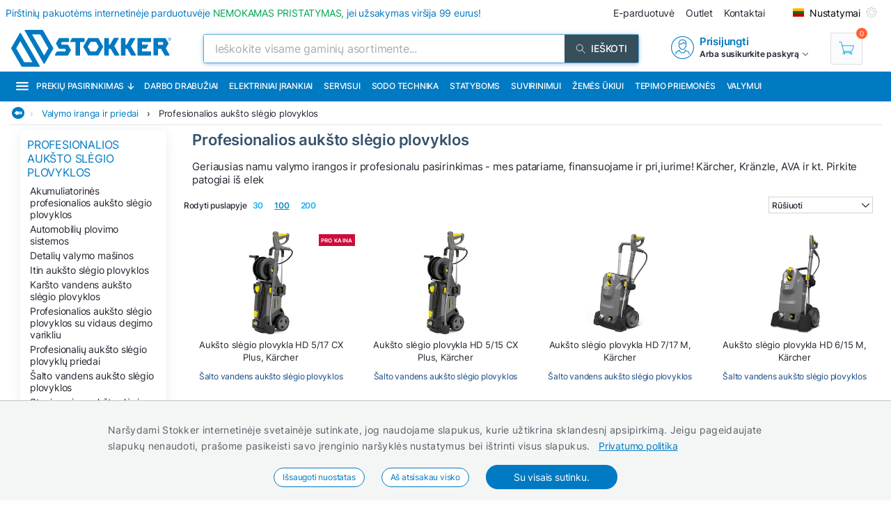

--- FILE ---
content_type: text/html; charset=utf-8
request_url: https://www.stokker.lt/grupa/cl01/auksto-slegio-plovimo-irenginiai
body_size: 35452
content:
<!DOCTYPE html><html lang="lt"><head><meta charSet="utf-8"/><link rel="preconnect" href="https://media.stokker.com"/><link rel="dns-prefetch" href="https://media.stokker.com"/><meta name="google-site-verification" content="a56qtY_4TeIcTEgPeN8KFyOVX9cFWuY9U37b_YxMnVw"/><link rel="canonical" href="https://www.stokker.lt/grupa/cl01/profesionalios-auksto-slegio-plovyklos"/><link rel="alternate" hrefLang="en" href="https://www.stokker.com/group/cl01/professional-highpressure-cleaners"/><link rel="alternate" hrefLang="et-EE" href="https://www.stokker.ee/tootegrupp/cl01/professionaalsed-korgsurvepesurid"/><link rel="alternate" hrefLang="fi-FI" href="https://www.stokker.fi/tuoteryhma/cl01/ammattikayttoon-tarkoitetut-painepesurit"/><link rel="alternate" hrefLang="lt-LT" href="https://www.stokker.lt/grupa/cl01/profesionalios-auksto-slegio-plovyklos"/><link rel="alternate" hrefLang="lv-LV" href="https://www.stokker.lv/kategorija/cl01/profesionalie-augstspiediena-mazgataji"/><link rel="alternate" hrefLang="ru-EE" href="https://ru.stokker.ee/gruppu-tovarov/cl01/profiessionalnyie-mojki-wysokogo-dawlienija"/><link rel="alternate" hrefLang="ru-LT" href="https://ru.stokker.lt/gruppu-tovarov/cl01/profiessionalnyie-mojki-wysokogo-dawlienija"/><link rel="alternate" hrefLang="ru-LV" href="https://ru.stokker.lv/gruppu-tovarov/cl01/profiessionalnyie-mojki-wysokogo-dawlienija"/><base href="/" lang="undefined"/><title>Profesionalios aukšto slėgio plovyklos |  
              Stokker - įrankiai, technika, remontas</title><link rel="apple-touch-icon" sizes="180x180" href="/fav/apple-touch-icon.png?v=q1gfts456p"/><link rel="icon" type="image/png" sizes="32x32" href="/fav/favicon-32x32.png?v=q1gfts456p"/><link rel="icon" type="image/png" sizes="194x194" href="/fav/favicon-194x194.png?v=q1gfts456p"/><link rel="icon" type="image/png" sizes="192x192" href="/fav/android-chrome-192x192.png?v=q1gfts456p"/><link rel="icon" type="image/png" sizes="16x16" href="/fav/favicon-16x16.png?v=q1gfts456p"/><link rel="manifest" href="/fav/site.webmanifest?v=q1gfts456p"/><link rel="mask-icon" href="/fav/safari-pinned-tab.svg?v=q1gfts456p" color="#007ac2"/><link rel="shortcut icon" href="/fav/favicon.ico?v=q1gfts456p"/><meta name="msapplication-TileColor" content="#2b5797"/><meta name="msapplication-TileImage" content="/fav/mstile-144x144.png?v=q1gfts456p"/><meta name="msapplication-config" content="/fav/browserconfig.xml?v=q1gfts456p"/><meta name="theme-color" content="#ffffff"/><meta http-equiv="X-UA-Compatible" content="IE=edge"/><meta http-equiv="content-type" content="text/html; charset=utf-8"/><meta name="facebook-domain-verification" content="o35qkqcc98np9u6l5j9fcf4np7fa4b"/><meta name="SKYPE_TOOLBAR" content="SKYPE_TOOLBAR_PARSER_COMPATIBLE"/><meta name="format-detection" content="telephone=no"/><meta name="viewport" content="width=device-width, initial-scale=1.0,
            user-scalable=0, initial-scale=1, maximum-scale=5 shrink-to-fit=no"/><meta name="robots" content="INDEX,FOLLOW"/><meta name="keywords" content=""/><meta name="description" content=""/><meta property="og:title" content="Profesionalios aukšto slėgio plovyklos |  
              Stokker - įrankiai, technika, remontas"/><meta property="og:image" content="https://media.stokker.com/cat/cl01-275.jpg"/><meta property="og:description" content="Stokker"/><meta property="og:url" content=""/><meta property="og:type" content="website"/><meta name="next-head-count" content="41"/><link data-next-font="" rel="preconnect" href="/" crossorigin="anonymous"/><script id="gcm-default" data-nscript="beforeInteractive">
      window.dataLayer = window.dataLayer || [];
      function gtag(){dataLayer.push(arguments);}
      gtag('consent', 'default', {
              ad_storage: 'denied',
              analytics_storage: 'denied',
              ad_user_data: 'denied',
              ad_personalization: 'denied',
              personalization_storage: 'denied',
              functionality_storage: 'granted',
              security_storage: 'granted',
              wait_for_update: 500
            });
    </script><link rel="preload" href="/_next/static/css/8fdb539e5d14c7c1.css" as="style"/><link rel="stylesheet" href="/_next/static/css/8fdb539e5d14c7c1.css" data-n-g=""/><link rel="preload" href="/_next/static/css/e9ea458e815c7b0f.css" as="style"/><link rel="stylesheet" href="/_next/static/css/e9ea458e815c7b0f.css" data-n-p=""/><noscript data-n-css=""></noscript><script defer="" nomodule="" src="/_next/static/chunks/polyfills-c67a75d1b6f99dc8.js"></script><script defer="" src="/_next/static/chunks/9688.30c361aa19eb50d4.js"></script><script defer="" src="/_next/static/chunks/1386-0de171bf075795b1.js"></script><script defer="" src="/_next/static/chunks/575.87f6cd7211d7edac.js"></script><script defer="" src="/_next/static/chunks/1433.7f3cf3feadddb779.js"></script><script defer="" src="/_next/static/chunks/1129-c697a7a82079a360.js"></script><script defer="" src="/_next/static/chunks/620-d803115570f5f732.js"></script><script defer="" src="/_next/static/chunks/915-d391c6dc5f86243e.js"></script><script defer="" src="/_next/static/chunks/6226.b8ab6dd4e205c1b2.js"></script><script src="/_next/static/chunks/webpack-1bf1510856e756a0.js" defer=""></script><script src="/_next/static/chunks/framework-a3cbab521d0fa57a.js" defer=""></script><script src="/_next/static/chunks/main-e02d4ee2ebab4c21.js" defer=""></script><script src="/_next/static/chunks/pages/_app-f5f8b9e68815fd49.js" defer=""></script><script src="/_next/static/chunks/2949-148e213c6707cb6a.js" defer=""></script><script src="/_next/static/chunks/4664-34e274a8c65d2638.js" defer=""></script><script src="/_next/static/chunks/7036-a6127704fb0b1ed9.js" defer=""></script><script src="/_next/static/chunks/6915-514f6bf2e8192fe2.js" defer=""></script><script src="/_next/static/chunks/7871-204c62ca31bdd2e5.js" defer=""></script><script src="/_next/static/chunks/pages/category/%5Bid%5D-f8120bca175e34f3.js" defer=""></script><script src="/_next/static/yqxmo1joJGlLnO_B3Deh2/_buildManifest.js" defer=""></script><script src="/_next/static/yqxmo1joJGlLnO_B3Deh2/_ssgManifest.js" defer=""></script><style id="server-side-styles">.wrapper-0-2-1 {
  left: 0;
  width: 100%;
  bottom: 0;
  opacity: 1;
  padding: 16px 24px;
  z-index: 9999;
  position: fixed;
  background: #F4F6F6;
  border-top: 1px solid rgb(0 0 0 / 20%);
  box-sizing: border-box;
  text-align: center;
  transition: all 600ms ease;
}
.fadeOut-0-2-2 {
  opacity: 0;
  transform: translateY(100%);
}
.cookieNotification-0-2-3 {
  width: 100%;
  margin: auto;
  max-width: 970px;
  text-align: left;
  line-height: 1.7;
}
.cookieLabelWrapper-0-2-4 {
  width: 100%;
  margin: auto;
  max-width: 970px;
  line-height: 1.7;
}
.cookieLabel-0-2-5 {
  font-size: 14px;
  font-weight: 400;
  letter-spacing: 0.32px;
}
.privacyPolicyLink-0-2-6 {
  font-size: 14px;
  font-weight: 400;
  margin-left: 8px;
  text-decoration: underline;
}
.cookieButtons-0-2-7 {
  margin: 16px auto auto 0;
  display: flex;
  align-items: center;
  justify-content: center;
}
.cookieSettingsButton-0-2-8 {
  color: #007ac2;
  border: 1px solid;
  cursor: pointer;
  margin: auto 12px;
  display: inline-block;
  padding: 3px 12px;
  font-size: 12px;
  background: #fff;
  border-radius: 30px;
  text-decoration: none;
}
.cookieConfirmButton-0-2-9 {
  color: #fff;
  cursor: pointer;
  margin: auto 12px;
  padding: 6px 40px;
  font-size: 14px;
  background: #007ac2;
  border-radius: 30px;
}
.overlay-0-2-10 {
  top: 0;
  left: 0;
  width: 100%;
  height: 100%;
  display: flex;
  z-index: 10000;
  position: fixed;
  background: rgba(0,0,0,0.5);
  align-items: center;
  justify-content: center;
}
.modal-0-2-11 {
  width: 90%;
  padding: 24px 24px;
  max-width: 600px;
  background: #fff;
  box-shadow: 0 6px 30px rgba(0,0,0,0.2);
  text-align: left;
  border-radius: 8px;
}
.title-0-2-12 {
  margin: 0 0 8px 0;
  font-size: 18px;
}
.intro-0-2-13 {
  color: #566168;
  font-size: 14px;
  font-weight: 400;
  margin-bottom: 16px;
  letter-spacing: 0.32px;
}
.checkboxRow-0-2-14 {
  border: 1px solid #eee;
  display: flex;
  padding: 8px;
  border-radius: 2px;
  margin-bottom: 16px;
  flex-direction: column;
}
.checkboxLabelRow-0-2-15 {
  cursor: pointer;
  display: flex;
  align-items: center;
}
.checkboxInput-0-2-16 {
  width: 16px;
  cursor: pointer;
  height: 16px;
  margin-right: 8px;
}
.checkboxDescription-0-2-17 {
  color: #666;
  font-size: 0.9em;
  margin-top: 5px;
}
.securityRow-0-2-18 {
  border: none;
  display: flex;
  padding: 8px;
  border-radius: 2px;
  margin-bottom: 16px;
  flex-direction: column;
}
.popupButtonRow-0-2-19 {
  gap: 8px;
  display: flex;
  margin-top: 24px;
  justify-content: flex-end;
}
.cancelButton-0-2-20 {
  color: #374E5B;
  border: 1px solid #c2c7cb;
  cursor: pointer;
  padding: 8px 12px;
  background: transparent;
  border-radius: 6px;
}
.saveButton-0-2-21 {
  color: #fff;
  border: none;
  cursor: pointer;
  padding: 8px 14px;
  background: #007ac2;
  border-radius: 6px;
}
.buttonGroup-0-2-22 {
  gap: 8px;
  display: flex;
  margin-top: 24px;
  justify-content: flex-end;
}
.denyAllButton-0-2-23 {
  color: white;
  border: none;
  cursor: pointer;
  padding: 10px 15px;
  border-radius: 6px;
  background-color: #f44336;
}
.saveButtonAlt-0-2-24 {
  color: white;
  border: none;
  cursor: pointer;
  padding: 10px 15px;
  border-radius: 6px;
  background-color: #007bff;
}
.acceptAllButton-0-2-25 {
  color: white;
  border: none;
  cursor: pointer;
  padding: 10px 15px;
  border-radius: 6px;
  background-color: #4CAF50;
}
.cookieChangeButton-0-2-26 {
  left: 10px;
  color: #fff;
  width: 32px;
  border: 1px solid #007ac2;
  bottom: 10px;
  cursor: pointer;
  height: 32px;
  display: flex;
  padding: 4px;
  z-index: 10001;
  position: fixed;
  align-items: center;
  border-radius: 50%;
  justify-content: center;
  background-color: #fff;
}
.layout-0-2-37 {
  max-height: 100dvh;
}
.loadingGear-0-2-38 {
  top: 0%;
  left: 0%;
  width: 100%;
  height: 100%;
  display: flex;
  z-index: 9999;
  position: fixed;
  background: rgba(0,0,0,0.2);
  align-items: center;
  justify-content: center;
}
.shine-0-2-99 {
  display: block;
  animation: 3.5s shine linear infinite;
  background: linear-gradient(110deg, #ececec 8%, #f5f5f5 18%, #ececec 33%);
  border-radius: 5px;
  background-size: 300% 100%;
}
.sBox1-0-2-100 {
  width: 90%;
  height: 160px;
  margin: 0 auto 0 auto;
  position: relative;
}
.sBox1-0-2-100:after {
  top: 50%;
  left: 50%;
  width: 80%;
  filter: brightness(0) saturate(100%) invert(100%) sepia(6%)
        saturate(7498%) hue-rotate(31deg) brightness(133%) contrast(108%);
  height: 28%;
  content: &#x27;&#x27;;
  opacity: 0.3;
  z-index: 999;
  position: absolute;
  transform: translate(-50%, -50%);
  background-image: url(https://media.stokker.com/brand/stokker.svg);
  background-repeat: no-repeat;
}
.sBox2-0-2-101 {
  width: 100%;
  height: 25px;
  margin: 10px auto 0 auto;
}
.sBox3-0-2-102 {
  width: 70%;
  height: 20px;
  margin: 20px auto 0 auto;
}
.sBox4-0-2-103 {
  width: 40%;
  height: 20px;
  margin: 10px auto 0 auto;
}
.skeletons-0-2-104 {
  gap: 16px;
  width: 100%;
  margin: 32px auto;
  display: flex;
  flex-wrap: wrap;
  max-width: 1460px;
  align-items: flex-start;
  justify-content: space-between;
}
@media screen and (max-width: 660px) {
  .skeletons-0-2-104 {
    padding: 0 16px;
  }
}
  .filterSceleton-0-2-105 {
    display: block;
  }
  .filter1-0-2-106 {
    width: 80%;
    height: 30px;
    margin: 0 auto 16px auto;
    position: relative;
  }
  .filter1-0-2-106:after {
    top: 50%;
    left: 50%;
    width: 80%;
    filter: brightness(0) saturate(100%) invert(100%) sepia(6%)
        saturate(7498%) hue-rotate(31deg) brightness(133%) contrast(108%);
    height: 28%;
    content: &#x27;&#x27;;
    opacity: 0.3;
    z-index: 999;
    position: absolute;
    transform: translate(-50%, -50%);
    background-image: url(https://media.stokker.com/brand/stokker.svg);
    background-repeat: no-repeat;
  }
  .filter2-0-2-107 {
    width: 70%;
    height: 20px;
    margin: 0 auto 16px auto;
    border-radius: 5px;
  }
  .layout-0-2-27 {
    width: 98%;
    margin: auto;
    display: table;
    padding: 0 0 32px 0;
    max-width: 1460px;
  }
  .loading-0-2-28 {
    top: 50%;
    left: 50%;
    width: 50px;
    filter: brightness(0) saturate(100%) invert(64%) sepia(18%)
      saturate(165%) hue-rotate(159deg) brightness(85%) contrast(87%);
    height: 50px;
    position: absolute;
    transform: translate(-50%, -50%);
  }
  .devNote-0-2-29 {
    top: 0;
    left: 16px;
    padding: 10px;
    z-index: 9999;
    position: fixed;
  }
  .devNoteIcon-0-2-30 {
    width: 32px;
    cursor: pointer;
  }
  .devNoteModal-0-2-31 {
    top: 100%;
    left: 0;
    width: 400px;
    border: 1px solid #ddd;
    padding: 0px;
    z-index: 9999;
    position: absolute;
    background: white;
    box-shadow: 0 0 10px 0 rgba(0,0,0,0.1);
    border-radius: 4px;
  }
  .titleBlock-0-2-32 {
    width: 79%;
    height: fit-content;
    margin: 0 1% 0 21%;
    position: relative;
  }
@media screen and (max-width: 660px) {
  .titleBlock-0-2-32 {
    width: 96%;
    margin: 1% 2% 0% 2%;
  }
}
  .contentName-0-2-33 {
    color: #35526E;
    width: 100%;
    height: fit-content;
    margin: 0 0 16px 0;
    font-size: 22px;
    font-weight: 600;
  }
@media screen and (max-width: 660px) {
  .contentName-0-2-33 {
    width: 96%;
    margin: 8px auto 8px auto;
  }
}
  .contentText-0-2-34 {
    color: #262633;
    width: 100%;
    height: fit-content;
    font-size: 15px;
    font-weight: 400;
  }
@media screen and (max-width: 660px) {
  .contentText-0-2-34 {
    width: 96%;
    margin: 8px auto;
    font-size: 14px;
  }
}
  .bannersWrapper-0-2-35 {
    width: 79%;
    height: fit-content;
    margin: 0 1% 32px 21%;
    position: relative;
  }
@media screen and (max-width: 660px) {
  .bannersWrapper-0-2-35 {
    width: 96%;
    margin: 1% 2% 0% 2%;
  }
}
  .noProducts-0-2-36 {
    width: 100%;
    margin: 32px auto;
    display: flex;
    font-size: 18px;
    align-items: center;
    font-weight: 500;
    justify-content: center;
  }
  .emailSendForm-0-2-128 {
    margin:  1rem auto;
  }
@media screen and (max-width: 660px) {
  .emailSendForm-0-2-128 {
    width: 100%;
  }
}
  .sendFormBox-0-2-129 {
    width: 100%;
    display: flex;
    align-items: center;
    justify-content: center;
  }
  .sendFormInputBoxTopLeft-0-2-130 {
    width: 50%;
    margin: 4px 6px 4px 0;
  }
  .sendFormInputBoxTopRight-0-2-131 {
    width: 50%;
    margin: 4px 0 4px 6px;
  }
  .sendFormInputBottomTopLeft-0-2-132 {
    width: 70%;
    margin: 4px 6px 4px 0;
  }
  .sendFormInput-0-2-133 {
    width: 100%;
    border: 1px solid #d3d3d3;
    padding: 6px 6px 6px 8px;
    box-sizing: border-box;
  }
  .sendFormInput-0-2-133:focus {
    outline: none;
  }
  .sendFormInput-0-2-133::placeholder {
    color: #a3aaaf;
  }
  .sendFormInput-0-2-133::-ms-input-placeholder {
    color: #a3aaaf;
  }
  .borderRed-0-2-134 {
    border: 1px solid #ff6035 !important;
  }
  .normalBorder-0-2-135 {
    border: 1px solid #d3d3d3 !important;
  }
  .sendFormButton-0-2-136 {
    width: 30%;
    cursor: pointer;
    margin: 4px 0 4px 6px;
    display: flex;
    padding: 6px 6px 6px 6px;
    background: #00A651;
    align-items: center;
    border-radius: 2px;
    justify-content: center;
  }
  .sendFormButtonLabel-0-2-137 {
    color: #fff;
    display: block;
    font-size: 14px;
    font-weight: 500;
    text-transform: uppercase;
  }
  .privacyPolicyBox-0-2-138 {
    width: 100%;
    display: flex;
    align-items: center;
    justify-content: flex-start;
  }
  .privacyPolicyInput-0-2-139 {
    margin-right: 6px;
  }
  .privacyPolicyButton-0-2-140 {
    cursor: pointer;
    font-size: 11px;
    font-weight: 400;
  }
  .footerLogoLink-0-2-141 {
    display: block;
    margin-bottom: 32px;
  }
  .conditionsWrapper-0-2-142 {
    width: 60%;
    height: 90vh;
    padding: 32px;
    overflow: auto;
    position: relative;
    background: #fff;
  }
  .conditionsWrapper-0-2-142::-webkit-scrollbar {
    width: 5px;
    height: 5px;
  }
  .conditionsWrapper-0-2-142::-webkit-scrollbar-track {
    width: 12px;
    background: #eee;
    box-shadow: inset 0 0 5px grey;
    border-radius: 3px;
  }
  .conditionsWrapper-0-2-142::-webkit-scrollbar-thumb {
    background: #aaa;
    border-radius: 3px;
  }
  .conditionsWrapper-0-2-142::-webkit-scrollbar-thumb:hover {
    background: #888;
  }
  .conditionsCloseButton-0-2-143 {
    top: 16px;
    right: 16px;
    width: 18px;
    cursor: pointer;
    height: 18px;
    z-index: 999;
    position: absolute;
  }
  .errorText-0-2-144 {
    color: #ff6035;
    margin: 6px 0;
    font-size: 14px;
    font-weight: 500;
  }
  .successText-0-2-145 {
    color: #00A651;
    margin: 6px 0;
    font-size: 14px;
    font-weight: 500;
  }
  .gray-0-2-146 {
    cursor: not-allowed;
    background: #566168;
  }
  .footer-0-2-108 {
    width: 100%;
    padding: 0 32px;
    background-color: #F4F6F6;
  }
@media screen and (min-width: 660px) and (max-width: 1024px) {
  .footer-0-2-108 {
    padding: 0;
  }
}
@media screen and (max-width: 660px) {
  .footer-0-2-108 {
    padding: 0;
  }
}
  .layout-0-2-109 {
    width: 100%;
    margin: auto;
    display: flex;
    padding: 64px 0;
    max-width: 1460px;
    justify-content: space-around;
  }
@media screen and (min-width: 660px) and (max-width: 1024px) {
  .layout-0-2-109 {
    padding: 32px 0;
    flex-direction: column;
  }
}
@media screen and (max-width: 660px) {
  .layout-0-2-109 {
    padding: 32px 0;
    flex-direction: column;
  }
}
  .linksWrapper-0-2-110 {
    width: 30%;
    display: flex;
    align-items: flex-start;
    flex-direction: column;
    justify-content: flex-start;
  }
@media screen and (min-width: 660px) and (max-width: 1024px) {
  .linksWrapper-0-2-110 {
    width: 50%;
    padding: 0 32px 32px 32px;
  }
}
@media screen and (max-width: 660px) {
  .linksWrapper-0-2-110 {
    width: 100%;
    padding: 0 16px 32px 16px;
  }
}
  .linksTitle-0-2-111 {
    color: #007ac2;
    margin: 0 0 24px 0;
    font-size: 14px;
    font-weight: 600;
    text-transform: uppercase;
  }
  .link-0-2-112 {
    color: #3d4950;
    margin: 0 0 8px 0;
    display: block;
    font-size: 14px;
    font-weight: 500;
  }
  .partnerLogos-0-2-113 {
    width: 100%;
    margin: auto auto 0 auto;
    display: flex;
    align-items: center;
    justify-content: flex-start;
  }
@media screen and (min-width: 660px) and (max-width: 1024px) {
  .partnerLogos-0-2-113 {
    width: 100%;
    margin: 16px 0 0 0;
  }
}
@media screen and (max-width: 660px) {
  .partnerLogos-0-2-113 {
    width: 100%;
    margin: 16px 0 0 0;
  }
}
  .partnerLink-0-2-114 {
    width: 40%;
  }
  .partnerLogo-0-2-115 {
    width: 90%;
    height: auto;
  }
  .contactInfoWrapper-0-2-116 {
    width: 50%;
    display: flex;
    padding: 0 0 0 64px;
    align-items: flex-start;
    flex-direction: column;
    justify-content: flex-start;
  }
@media screen and (min-width: 660px) and (max-width: 1024px) {
  .contactInfoWrapper-0-2-116 {
    width: 80%;
    padding: 0 32px 16px 32px;
  }
}
@media screen and (max-width: 660px) {
  .contactInfoWrapper-0-2-116 {
    width: 100%;
    padding: 0 16px 16px 16px;
  }
}
  .companyLogo-0-2-117 {
    width: 50%;
    height: auto;
  }
  .infoText-0-2-118 {
    color: #3d4950;
    font-size: 14px;
  }
  .contactIcon-0-2-119 {
    filter: brightness(0) saturate(100%) invert(61%) sepia(8%)
      saturate(344%) hue-rotate(159deg) brightness(92%) contrast(89%);
  }
  .contactBox-0-2-120 {
    margin: 4px 0;
    display: flex;
    align-items: center;
    justify-content: center;
  }
  .contactLink-0-2-121 {
    color: #3d4950;
    margin: 0 0 0 16px;
    font-size: 14px;
    font-weight: 600;
  }
  .contactText-0-2-122 {
    color: #3d4950;
    margin: 0 0 0 16px;
    font-size: 14px;
  }
  .blue-0-2-123 {
    color: #007ac2;
  }
  .black-0-2-124 {
    color: #3d4950;
  }
  .socialLogo-0-2-125 {
    filter: grayscale(100%);
    margin: 0 16px 0 0;
    opacity: 0.3;
  }
  .socialLogo-0-2-125:hover {
    filter: none;
    opacity: 1;
  }
  .underline-0-2-126 {
    width: calc(100% + 64px);
    margin: 0 -32px 0 -32px;
    display: flex;
    position: relative;
    background: #566168;
    align-items: center;
    justify-content: center;
  }
@media screen and (min-width: 660px) and (max-width: 1024px) {
  .underline-0-2-126 {
    width: 100%;
    margin: 0;
    padding: 0 8px;
    justify-content: center;
  }
}
@media screen and (max-width: 660px) {
  .underline-0-2-126 {
    width: 100%;
    margin: 0;
    padding: 0 8px;
    justify-content: space-between;
  }
}
  .underlineText-0-2-127 {
    color: #c2c7cb;
    margin: 8px 0;
    font-size: 14px;
    font-weight: 500;
  }
  .layout-0-2-40 {
    width: 100%;
    margin: auto;
    display: flex;
    padding: 8px;
    max-width: 1580px;
    align-items: center;
    justify-content: space-between;
  }
  .navigate_wrapper-0-2-41 {
    margin: 0 -24px 0 auto;
    display: flex;
    align-items: center;
    justify-content: center;
  }
  .link_wrapper-0-2-42 {
    width: fit-content;
    margin: 0 24px;
  }
  .topText-0-2-43 {
    color: #262633;
    font-size: 14px;
  }
  .topText-0-2-43 span {
    color: #00A651;
  }
  .shine-0-2-44 {
    display: block;
    animation: 3.5s shine linear infinite;
    background: linear-gradient(110deg, #ececec 8%, #f5f5f5 18%, #ececec 33%);
    border-radius: 5px;
    background-size: 300% 100%;
  }
  .skeleton-0-2-45 {
    width: 500px;
    height: 18px;
  }
  .skeletonLinks-0-2-46 {
    width: 345px;
    height: 20px;
  }
  .skeletonButton-0-2-47 {
    width: 100px;
    height: 20px;
  }
  .compareLink-0-2-48 {
    width: 14px;
    height: 14px;
    margin: auto 16px auto auto;
    display: flex;
    align-items: center;
    justify-content: center;
  }
  .compareLink-0-2-48 span {
    color: #007ac2;
    margin: auto auto auto 4px;
    display: block;
    font-size: 12px;
    font-weight: 500;
  }
  .phoneImage-0-2-49 {
    width: 16px;
    height: 16px;
    display: inline-block;
    margin-right: 4px;
    vertical-align: middle;
  }
  .topLink-0-2-50 {
    margin-right: 16px;
  }
  .topLinkLabel-0-2-51 {
    color: #262633;
    font-size: 14px;
  }
  .topLinkLabel-0-2-51:active {
    color: rgba(38, 38, 51, .8);
  }
  .settingsButtonWrapper-0-2-52 {
    display: flex;
    align-items: flex-end;
    justify-content: center;
  }
  .customIcon-0-2-53 {
    margin-right: 16px;
  }
  .layout-0-2-54 {
    width: 100%;
    margin: 6px auto;
    display: flex;
    max-width: 1460px;
    align-items: center;
    justify-content: space-between;
  }
  .search-0-2-55 {
    width: 50%;
    max-width: 800px;
  }
  .img-0-2-56 {
    margin: 0;
    display: block;
    padding: 0;
  }
  .rightBlock-0-2-57 {
    width: fit-content;
    display: flex;
    align-items: center;
    justify-content: space-between;
  }
  .account-0-2-58 {
    margin-right: 32px;
  }
  .layout-0-2-59 {
    left: -16px;
    width: calc(100% + 32px);
    z-index: 997;
    position: relative;
    background: #007ac2;
    padding-left: 16px;
  }
  .layoutCommon-0-2-60 {
    margin: auto;
    display: flex;
    max-width: 1460px;
    align-items: stretch;
    justify-content: left;
  }
  .nav_layout-0-2-61 {
    top: 100%;
    left: 50%;
    padding: 16px;
    z-index: 999;
    position: absolute;
    transform: translate(-50%);
    background: #fff;
    box-shadow: 0px 5px 10px rgb(0 0 0 / 50%);
  }
  .nav_layout_1-0-2-62 {
    top: 100%;
    padding: 8px 16px;
    z-index: 999;
    position: absolute;
    max-width: 800px;
    background: #fff;
    box-shadow: 0px 5px 10px rgb(0 0 0 / 50%);
  }
  .nav_wrapper_1-0-2-63 {
    display: flex;
    justify-content: space-between;
  }
  .nav_wrapper_2-0-2-64 {
    display: flex;
  }
  .nav_wrapper_3-0-2-65 {
    margin-right: 40px;
  }
  .nav_banners-0-2-66 {
    width: 280px;
    margin: 16px auto auto auto;
    display: flex;
    flex-direction: column;
  }
  .banner_img-0-2-67 {
    height: inherit;
  }
  .brands-0-2-68 {
    width: 100%;
    margin: 24px auto auto auto;
    display: flex;
    flex-wrap: wrap;
    max-width: 1460px;
    align-content: center;
    justify-content: center;
  }
  .links_v1-0-2-69 {
    margin: auto auto 8px auto;
  }
  .links_v2-0-2-70 {
    margin: auto auto 0 0;
  }
  .allCategories-0-2-71 {
    cursor: pointer;
    height: 43px;
    display: flex;
    padding: 0 6px;
    position: relative;
    background: #135782;
    align-items: center;
    border-bottom: 2px solid transparent;
    justify-content: center;
  }
  .allCategories-0-2-71:hover {
    border-bottom: 2px solid#fff;
  }
  .allCategoriesTitle-0-2-72 {
    color: #fff;
    font-size: 12px;
    font-weight: 500;
    text-transform: uppercase;
  }
  .categoriesList-0-2-73 {
    gap: 0px;
    margin: 0;
    padding: 0;
    min-width: 700px;
    list-style: none;
    column-count: 2;
    list-style-type: none;
    list-style-position: inside;
  }
  .listItem-0-2-74 {
    width: calc(100% - 10px);
    box-sizing: border-box;
  }
  .listItem-0-2-74:hover {
    color: #007ac2;
    background: rgb(0 122 194 / 8%);
  }
  .listItemActive-0-2-75 {
    color: #007ac2;
    background: rgb(0 122 194 / 8%);
  }
  .categoriesLink-0-2-76 {
    margin-left: 10px;
  }
  .shadow_v1-0-2-77 {
    top: 0;
    left: 0;
    width: 100%;
    height: 100%;
    z-index: 989;
    position: fixed;
    background: rgba(0,0,0, .3);
  }
  .imgBanners-0-2-78 {
    width: 100%;
    height: auto;
  }
  .layoutNews-0-2-79 {
    margin: auto;
    display: flex;
    max-width: 1460px;
    align-items: end;
    justify-content: space-between;
  }
  .nTitle-0-2-80 {
    margin: 12px 0 4px 0;
    font-size: 20px;
    font-weight: 400;
  }
  .nTitleLink-0-2-81 {
    color: #fff;
  }
  .nText-0-2-82 {
    color: #e0e0e0;
    margin: 4px 0 12px 0;
    font-size: 14px;
    font-weight: 300;
  }
  .nSearchBox-0-2-83 {
    display: flex;
    align-items: center;
    margin-right: 16px;
    margin-bottom: 12px;
    justify-content: center;
  }
  .categoryTitle-0-2-84 {
    font-size: 14px;
    margin-left: 2px;
    letter-spacing: 0.15px;
  }
  .financeSubTitle-0-2-85 {
    color: #fff;
    font-size: 14px;
    font-weight: 300;
  }
  .financeTitleBox-0-2-86 {
    margin: auto;
    padding: 20px 0;
    position: relative;
    max-width: 1460px;
  }
  .financeTitle-0-2-87 {
    color: #fff;
    display: block;
    font-size: 24px;
    font-weight: 500;
  }
  .socialBox-0-2-88 {
    top: 10px;
    right: 20px;
    display: flex;
    position: absolute;
    align-items: center;
    justify-content: center;
  }
  .socialLink-0-2-89 {
    width: 30px;
    margin: 0 5px;
  }
  .link_v5-0-2-90 {
    color: #262633;
    width: 100%;
    display: block;
    padding: 4px 8px;
    font-size: 14px;
    font-weight: 400;
  }
  .link_v5-0-2-90:hover {
    color: #007ac2;
    background: rgb(0 122 194 / 8%);
  }
  .skeleton-0-2-91 {
    width: 100%;
    height: 43px;
    display: block;
    animation: 3.5s shine linear infinite;
    background: linear-gradient(110deg, #ececec 8%, #f5f5f5 18%, #ececec 33%);
    background-size: 300% 100%;
  }
  .navbarLinkButton-0-2-92 {
    color: #fff;
    width: fit-content;
    display: flex;
    padding: 13px 8px;
    font-size: 12px;
    align-items: center;
    font-weight: 500;
    white-space: nowrap;
    border-bottom: 2px solid#007ac2;
    text-transform: uppercase;
    justify-content: center;
  }
  .navbarLinkButton-0-2-92:hover {
    background: #0066A6;
    border-bottom: 2px solid#fff;
  }
  .navbarLinkButton_1-0-2-93 {
    color: #fff;
    width: fit-content;
    display: flex;
    padding: 13px 8px;
    font-size: 12px;
    align-items: center;
    font-weight: 500;
    white-space: nowrap;
    border-bottom: 2px solid #374e5b;
    text-transform: uppercase;
    justify-content: center;
  }
  .navbarLinkButton_1-0-2-93:hover {
    background: #374e5b;
    border-bottom: 2px solid#fff;
  }
  .brandImage-0-2-94 {
    width: auto;
    height: auto;
    display: block;
    max-width: 100%;
    max-height: 80px;
  }
  .brandLink-0-2-95 {
    flex: 0 0 16%;
    display: flex;
    padding: 24px;
    flex-wrap: wrap;
    align-content: center;
    justify-content: center;
  }
@media screen and (min-width: 660px) and (max-width: 1024px) {
  .brandLink-0-2-95 {
    flex: 0 0 30%;
    width: 100%;
    padding: 30px;
  }
}
@media screen and (max-width: 660px) {
  .brandLink-0-2-95 {
    flex: 0 0 30%;
    width: 100%;
    padding: 10px;
  }
}
  .headerBox-0-2-96 {
    width: 100%;
    margin: auto;
    padding: 8px;
    max-width: 1460px;
  }
  .headerTitle-0-2-97 {
    color: #fff;
    margin: 12px auto 6px 0;
    font-size: 22px;
    font-weight: 500;
  }
  .headerSubText-0-2-98 {
    color: #fff;
    margin: 0 auto 6px 0;
    font-size: 14px;
  }
  .header-0-2-39 {
    padding: 0 16px;
  }</style></head><body><div id="__next"><noscript><div style="width:100%;height:100dvh;display:flex;justify-content:center;align-items:center;font-size:24px;padding:10px">Your browser does not support JavaScript or it is turned off!</div></noscript><main style="position:relative;height:100dvh"><div class="cookieChangeButton-0-2-26" title="Keisti slapukų nustatymus"><img alt="Cookie Icon" loading="lazy" width="20" height="20" decoding="async" data-nimg="1" style="color:transparent" src="icons/cookie.svg"/></div><div class="layout-0-2-37"><header><div class="header-0-2-39"><div class="layout-0-2-59" style="background:#007ac2"><div class="layoutCommon-0-2-60"><div><a class="allCategories-0-2-71" style="background:#007ac2" href="/kategooriad"><img alt="Menu" loading="lazy" width="20" height="18" decoding="async" data-nimg="1" style="color:transparent;margin-right:10px" src="https://media.stokker.com/svg/menu.svg"/><span class="allCategoriesTitle-0-2-72">Prekių pasirinkimas</span><img alt="Arrow" loading="lazy" width="10" height="10" decoding="async" data-nimg="1" style="color:transparent;margin-left:5px" src="https://media.stokker.com/svg/arrow-down.svg"/></a></div><div><a class="navbarLinkButton-0-2-92" style="background:#007ac2" href="/maincat/workwear/darbo-drabuziai">Darbo drabužiai</a></div><div><a class="navbarLinkButton-0-2-92" style="background:#007ac2" href="/maincat/powertool/elektriniai-irankiai">Elektriniai įrankiai</a></div><div><a class="navbarLinkButton-0-2-92" style="background:#007ac2" href="/maincat/garage/servisui">Servisui</a></div><div><a class="navbarLinkButton-0-2-92" style="background:#007ac2" href="/maincat/garden/sodo-technika">Sodo technika</a></div><div><a class="navbarLinkButton-0-2-92" style="background:#007ac2" href="/maincat/constr/statyboms">Statyboms</a></div><div><a class="navbarLinkButton-0-2-92" style="background:#007ac2" href="/maincat/welding/suvirinimui">Suvirinimui</a></div><div><a class="navbarLinkButton-0-2-92" style="background:#007ac2" href="/maincat/agri/zemes-ukiui">Žemės ūkiui</a></div><div><a class="navbarLinkButton-0-2-92" style="background:#007ac2" href="/maincat/lubric/tepimo-priemones">Tepimo priemonės</a></div><div><a class="navbarLinkButton-0-2-92" style="background:#007ac2" href="/maincat/cleaning/valymui">Valymui</a></div></div></div></div></header><div class="skeletons-0-2-104"><div style="width:calc(20% - 32px)"><div class="filter1-0-2-106 shine-0-2-99"></div><div class="filter2-0-2-107 shine-0-2-99"></div><div class="filter2-0-2-107 shine-0-2-99"></div><div class="filter2-0-2-107 shine-0-2-99"></div><div class="filter2-0-2-107 shine-0-2-99"></div><div class="filter2-0-2-107 shine-0-2-99"></div><div class="filter2-0-2-107 shine-0-2-99"></div></div><div style="width:calc(20% - 32px)"><span class="sBox1-0-2-100 shine-0-2-99"></span><span class="sBox2-0-2-101 shine-0-2-99"></span><span class="sBox3-0-2-102 shine-0-2-99"></span><span class="sBox4-0-2-103 shine-0-2-99"></span></div><div style="width:calc(20% - 32px)"><span class="sBox1-0-2-100 shine-0-2-99"></span><span class="sBox2-0-2-101 shine-0-2-99"></span><span class="sBox3-0-2-102 shine-0-2-99"></span><span class="sBox4-0-2-103 shine-0-2-99"></span></div><div style="width:calc(20% - 32px)"><span class="sBox1-0-2-100 shine-0-2-99"></span><span class="sBox2-0-2-101 shine-0-2-99"></span><span class="sBox3-0-2-102 shine-0-2-99"></span><span class="sBox4-0-2-103 shine-0-2-99"></span></div><div style="width:calc(20% - 32px)"><span class="sBox1-0-2-100 shine-0-2-99"></span><span class="sBox2-0-2-101 shine-0-2-99"></span><span class="sBox3-0-2-102 shine-0-2-99"></span><span class="sBox4-0-2-103 shine-0-2-99"></span></div><div style="width:calc(20% - 32px)"><span class="sBox1-0-2-100 shine-0-2-99"></span><span class="sBox2-0-2-101 shine-0-2-99"></span><span class="sBox3-0-2-102 shine-0-2-99"></span><span class="sBox4-0-2-103 shine-0-2-99"></span></div><div style="width:calc(20% - 32px)"><span class="sBox1-0-2-100 shine-0-2-99"></span><span class="sBox2-0-2-101 shine-0-2-99"></span><span class="sBox3-0-2-102 shine-0-2-99"></span><span class="sBox4-0-2-103 shine-0-2-99"></span></div><div style="width:calc(20% - 32px)"><span class="sBox1-0-2-100 shine-0-2-99"></span><span class="sBox2-0-2-101 shine-0-2-99"></span><span class="sBox3-0-2-102 shine-0-2-99"></span><span class="sBox4-0-2-103 shine-0-2-99"></span></div><div style="width:calc(20% - 32px)"><span class="sBox1-0-2-100 shine-0-2-99"></span><span class="sBox2-0-2-101 shine-0-2-99"></span><span class="sBox3-0-2-102 shine-0-2-99"></span><span class="sBox4-0-2-103 shine-0-2-99"></span></div><div style="width:calc(20% - 32px)"><span class="sBox1-0-2-100 shine-0-2-99"></span><span class="sBox2-0-2-101 shine-0-2-99"></span><span class="sBox3-0-2-102 shine-0-2-99"></span><span class="sBox4-0-2-103 shine-0-2-99"></span></div><div style="width:calc(20% - 32px)"><span class="sBox1-0-2-100 shine-0-2-99"></span><span class="sBox2-0-2-101 shine-0-2-99"></span><span class="sBox3-0-2-102 shine-0-2-99"></span><span class="sBox4-0-2-103 shine-0-2-99"></span></div><div style="width:calc(20% - 32px)"><span class="sBox1-0-2-100 shine-0-2-99"></span><span class="sBox2-0-2-101 shine-0-2-99"></span><span class="sBox3-0-2-102 shine-0-2-99"></span><span class="sBox4-0-2-103 shine-0-2-99"></span></div><div style="width:calc(20% - 32px)"><span class="sBox1-0-2-100 shine-0-2-99"></span><span class="sBox2-0-2-101 shine-0-2-99"></span><span class="sBox3-0-2-102 shine-0-2-99"></span><span class="sBox4-0-2-103 shine-0-2-99"></span></div><div style="width:calc(20% - 32px)"><span class="sBox1-0-2-100 shine-0-2-99"></span><span class="sBox2-0-2-101 shine-0-2-99"></span><span class="sBox3-0-2-102 shine-0-2-99"></span><span class="sBox4-0-2-103 shine-0-2-99"></span></div><div style="width:calc(20% - 32px)"><span class="sBox1-0-2-100 shine-0-2-99"></span><span class="sBox2-0-2-101 shine-0-2-99"></span><span class="sBox3-0-2-102 shine-0-2-99"></span><span class="sBox4-0-2-103 shine-0-2-99"></span></div></div><footer><div class="footer-0-2-108"><div class="layout-0-2-109"><div class="linksWrapper-0-2-110"><h3 class="linksTitle-0-2-111">Klientų aptarnavimas</h3><a class="link-0-2-112" href="/join">Kaip tapti Stokker nuolatiniu klientu?</a><a class="link-0-2-112" href="/puslapis/bendradarbiavimo-sutarties-forma">BENDRADARBIAVIMO SUTARTIES FORMA</a><a class="link-0-2-112" href="/puslapis/techninis-aptarnavimas">Techninis aptarnavimas</a><a class="link-0-2-112" href="/puslapis/pristatymo-salygos">Prekių pristatymas</a><a class="link-0-2-112" href="/puslapis/krepselio-pagalba">Krepšelio PAGALBA</a><a class="link-0-2-112" href="/puslapis/smartstokk-cribmaster">SmartSTOKK Cribmaster</a><div class="partnerLogos-0-2-113"></div></div><div class="linksWrapper-0-2-110"><h3 class="linksTitle-0-2-111">Sąlygos</h3><a class="link-0-2-112" href="/puslapis/generalterms">STOKKER bendrosios sąlygos</a><a class="link-0-2-112" href="/puslapis/privacy-policy">Privatumo politika</a><a class="link-0-2-112" href="/puslapis/sutikimas-su-salygomis">Sąlygos</a><a class="link-0-2-112" href="/puslapis/garantines-salygos">Garantinės sąlygos</a><a class="link-0-2-112" href="/#">Stokker finansavimo sprendimai</a><a class="link-0-2-112" href="/puslapis/esto-3">ESTO mokėjimo būdai</a><div class="partnerLogos-0-2-113"></div></div><div class="linksWrapper-0-2-110"><h3 class="linksTitle-0-2-111">Stokker</h3><a class="link-0-2-112" href="/puslapis/apie-imone">Apie įmonę</a><a class="link-0-2-112" href="/team">Komanda</a><a class="link-0-2-112" href="/puslapis/karjera-lt">Karjera</a><a class="link-0-2-112" href="/brands">Prekių ženklai</a><a class="link-0-2-112" href="/naujienos">Naujienos</a><a class="link-0-2-112" href="/puslapis/sodo-technikos-ekspertai">Sodo technikos ekspertai</a><a class="link-0-2-112" href="/maincat/wholesale">Didmeninė prekyba</a><div class="partnerLogos-0-2-113"></div></div><div class="contactInfoWrapper-0-2-116"><a href="/category/www.stokker.lt"><img alt="Logo" loading="lazy" width="0" height="0" decoding="async" data-nimg="1" class="companyLogo-0-2-117" style="color:transparent" src="https://media.stokker.com/brand/stokker.svg"/></a><p class="infoText-0-2-118">Stokker yra pirmaujanti profesionalių įrankių ir mašinų pardavimo ir aptarnavimo įmonė Baltijos šalyse</p><div class="contactBox-0-2-120"><img alt="Contact Info" loading="lazy" width="20" height="20" decoding="async" data-nimg="1" class="contactIcon-0-2-119" style="color:transparent" src="https://media.stokker.com/svg/person.svg"/><p class="contactText-0-2-122 black-0-2-124">Klientų aptarnavimas I-V 8.00-17.00</p></div><div class="contactBox-0-2-120"><img alt="Contact Info" loading="lazy" width="20" height="20" decoding="async" data-nimg="1" class="contactIcon-0-2-119" style="color:transparent" src="https://media.stokker.com/svg/call-outline.svg"/><a class="contactLink-0-2-121 blue-0-2-123" href="tel:+370 650 06000">+370 650 06000</a></div><div class="contactBox-0-2-120"><img alt="Contact Info" loading="lazy" width="20" height="20" decoding="async" data-nimg="1" class="contactIcon-0-2-119" style="color:transparent" src="https://media.stokker.com/svg/mail-outline.svg"/><a class="contactLink-0-2-121 blue-0-2-123" href="mailto:klientai@stokker.com">Parašyk mums</a></div><div class="contactBox-0-2-120"><img alt="Contact Info" loading="lazy" width="20" height="20" decoding="async" data-nimg="1" class="contactIcon-0-2-119" style="color:transparent" src="https://media.stokker.com/svg/location-outline.svg"/><a class="contactLink-0-2-121 blue-0-2-123" href="/contacts">Įrankių centrai</a></div><p class="infoText-0-2-118">Prenumeruokite naujienlaiškį ir sužinokite apie geriausius pasiūlymus anksčiau nei kiti. Kiekvieną mėnesį naujienos, patarimai ir pasiūlymai į jūsų pašto dėžutę.</p><form class="emailSendForm-0-2-128" style="width:70%;margin:16px auto 16px 0"><div class="sendFormBox-0-2-129"><div class="sendFormInputBoxTopLeft-0-2-130"><input type="text" id="footerInputFirstName" placeholder="Vardas" class="sendFormInput-0-2-133 normalBorder-0-2-135"/></div><div class="sendFormInputBoxTopRight-0-2-131"><input type="text" id="footerInputLastName" placeholder="Pavardė" class="sendFormInput-0-2-133 normalBorder-0-2-135"/></div></div><div class="sendFormBox-0-2-129"><div class="sendFormInputBottomTopLeft-0-2-132"><input type="text" id="footerInputEmail" placeholder="Įveskite e-pašto adresą" class="sendFormInput-0-2-133 normalBorder-0-2-135"/></div><div class="sendFormButton-0-2-136"><span class="sendFormButtonLabel-0-2-137">Registruotis</span></div></div><div class="privacyPolicyBox-0-2-138"><input type="checkbox" class="privacyPolicyInput-0-2-139 normalBorder-0-2-135"/><div class="privacyPolicyButton-0-2-140">Aš perskaičiau ir sutinku su sąlygomis</div></div></form><div class="contactBox-0-2-120"><a target="_blank" class="socialLogo-0-2-125" href="https://www.facebook.com/StokkerLietuva"><img alt="Instagram" loading="lazy" width="35" height="35" decoding="async" data-nimg="1" style="color:transparent" src="https://media.stokker.com/svg/logo-facebook-blue.svg"/></a><a target="_blank" class="socialLogo-0-2-125" href="https://www.youtube.com/user/StokkerLietuva"><img alt="Instagram" loading="lazy" width="35" height="35" decoding="async" data-nimg="1" style="color:transparent" src="https://media.stokker.com/svg/logo-youtube.svg"/></a><a target="_blank" class="socialLogo-0-2-125" href="https://www.linkedin.com/company/stokker-lt"><img alt="Instagram" loading="lazy" width="35" height="35" decoding="async" data-nimg="1" style="color:transparent" src="https://media.stokker.com/svg/logo-linkedin.svg"/></a><a target="_blank" class="socialLogo-0-2-125" href="https://www.instagram.com/stokker_lt"><img alt="Instagram" loading="lazy" width="35" height="35" decoding="async" data-nimg="1" style="color:transparent" src="https://media.stokker.com/svg/logo-instagram.svg"/></a></div></div></div><div class="underline-0-2-126"><p class="underlineText-0-2-127">Ar žinote, kad iš 100 klientų 92 rekomenduotų Stokker draugams ir pažįstamiems?</p></div></div></footer></div></main><div style="position:fixed;z-index:11001;top:0;left:0;right:16px;bottom:0;pointer-events:none;width:100vw;margin:0"></div><div id="example"></div></div><script id="__NEXT_DATA__" type="application/json">{"props":{"pageProps":{"data":{"companyInfo":{"name":"UAB Stokker","phone":{"label":"Klientų aptarnavimas","href":"tel:+370 650 06000","title":"+370 650 06000"},"eMail":{"label":"El. paštas","href":"mailto:klientai@stokker.com","title":"klientai@stokker.com"},"sendMail":{"label":"Siųsti el.paštu","href":"/puslapis/parasyk-mums"},"address":{"label":"Adresas","zip":"49179","street":"Islandijos pl.5 Kaunas","country":"Kaunas","county":"Lietuva"},"regNr":{"label":"Registracijos numeris","title":"211660860"},"vatNr":{"label":"PVM kodas","title":"LT116608610"},"swift":{"label":"SWIFT","title":"CBVILT2X"},"iban":{"label":"IBAN","title":"LT597044060003261049"},"office":{"label":"Biuras","href":"tel:+370 650 06000","title":"+370 650 06000"},"post":{"label":"El. paštas","href":"mailto:info@stokker.com","title":"info@stokker.com"}},"DataAreaID":"SLT","SITE":"www.stokker.lt","contactPageLinks":[{"label":"STOKKER centrai","img":"/location-pin.svg","path":"/contacts/shops"},{"label":"Sunkiosios technikos servisas","img":"/wrench.svg","path":"/contacts/services"},{"label":"Komanda","img":"/team.svg","path":"/team"}],"stokkerPro":{"label":"Prisijungus prie StokkerPRO lojalių klientų programos, jūsų ID kortelė veikia kaip lojalumo kortelė. Galite pasinaudoti pirkimo atminties teikiamais privalumais StokkerPRO savitarnos aplinkoje, garantija taikoma įsigytoms prekėms, nereikalaujant išsaugoti kvitą, o Stokker Finance paslaugos bus teikiamos be sutarties mokesčio.","mobileLabel":"Prisijungus prie StokkerPRO lojalių klientų programos, jūsų ID kortelė veikia kaip lojalumo kortelė. Galite pasinaudoti pirkimo atminties teikiamais privalumais StokkerPRO savitarnos aplinkoje, garantija taikoma įsigytoms prekėms, nereikalaujant išsaugoti kvitą, o Stokker Finance paslaugos bus teikiamos be sutarties mokesčio.","path":"/join","list":[{"label":"Garantija be kvito","desk":"Norint įrodyti įsigytų iš Stokker prekių garantiją, jums neprireiks rodyti kvito – tai verslas neeikvojant popieriaus!","img":"https://media.stokker.com/includes/stokker_pro/warranty.svg"},{"label":"Pirkimo atmintis (jūsų pirkimo istorijos apžvalga)","desk":"StokkerPRO įsimena visus jūsų pirkinius tiek perkant internetu, tiek Stokker centre. Pirkimo atmintis taip pat gali pasiūlyti tinkamų priedų ir atsarginių dalių jūsų nusipirktoms prekėms. ","img":"https://media.stokker.com/includes/stokker_pro/receipt.svg"},{"label":"Mokėkite PRO taškais","desk":"Sukauptais taškais vėliau galėsite apmokėti iki 50% savo sąskaitos.","img":"https://media.stokker.com/gfx/boonusmutter.svg"},{"label":"Asmeniniai privalumai","desk":"Kaip StokkerPRO nariui, jums pateikiama puikių pasiūlymų ir gaunate asmeninių privalumų, atsižvelgiant į jūsų pirkimo įpročius ir specialiuosius pageidavimus. ","img":"https://media.stokker.com/includes/stokker_pro/discount.svg"},{"label":"Stokker Finance be sutarties mokesčio ","desk":"Jeigu norite padalyti finansiškai didesnį pirkinį į įmokas per tam tikrą laikotarpį, galite pasinaudoti Stokker Finance paslaugomis be sutarties mokesčio. ","img":"https://media.stokker.com/includes/stokker_pro/finance.svg"}]},"BrandPage":false,"template":"stokker","settings":{"ProBonusEnabled":1,"SalesTerms":41,"images":{"imgLogo":"https://media.stokker.com/brand/stokker.svg","imgDpd":null,"imgDhl":null,"imgPayPAl":null,"imgVisaMaster":null,"imgSafePlaceToShop":null,"imgTrustEcommerce":null,"imgSearch":"https://media.stokker.com/gfx/icon-search-white.svg","imgGear":"https://media.stokker.com/gfx/gear.svg","imgFlag":"https://media.stokker.com/gfx/flags/ee.svg","imgAccountOut":"https://media.stokker.com/gfx/account-nophoto.svg","imgFav":"https://media.stokker.com/gfx/stokkeruusmuttersinine32x32.png","shopBasket":"https://media.stokker.com/gfx/icon-cart.svg","stokker247":"https://media.stokker.com/gfx/kaupkatte247_05.png"},"links":{"linkSafePlaceToShop":"https://www.e-kaubanduseliit.ee/liidust/usaldusmargisega-e-poed-eestis","linkTrustEcommerce":"https://e-kaubanduseliit.ee/wp-content/uploads/2020/03/Trustmark-Certificate-Estonia.pdf","linkInstagram":"https://www.instagram.com/stokker_lt","linkFacebook":"https://www.facebook.com/StokkerLietuva","linkYoutube":"https://www.youtube.com/user/StokkerLietuva","linkLinkedIn":"https://www.linkedin.com/company/stokker-lt","linkSendMail":{"path":"/leht/saada-kiri","title":"Siųsti el.paštu"},"linkCenters":{"path":"#","title":"STOKKER centrai"},"linkStokker":"/","Dokobit":"https://gateway.dokobit.com","PrivacyPolicy":"/puslapis/privacy-policy"},"meta":{"title":"Stokker - įrankiai, technika, remontas","desc":" ","keyWords":"","robots":"INDEX,FOLLOW","image":"https://media.stokker.com/gfx/stokker.jpg","favIcon":"https://media.stokker.com/gfx/stokkeruusmuttersinine32x32.png"},"AskCookieConsent":1,"EnableSalesForceChat":1,"SalesForceChatName":"Chat_Team_LT","SalesForceChatDeploymentId":"5725J000000bxHv","SalesForceChatButtonId":"573AZ000000001m","SalesForceBaseLiveAgentURL":"https://d.la1-core1.sfdc-urlt2q.salesforceliveagent.com/chat","SalesForceChatEswLiveAgentDevName":"EmbeddedServiceLiveAgent_Parent04IAZ000000000B2AQ_182d475bf1e","SalesForceBaseLiveAgentContentURL":"https://c.la1-core1.sfdc-urlt2q.salesforceliveagent.com/content","SalesForceLanguage":"lt","SalesForceDefaultMinimizedText":"TIESIOGIAI | parašykite mums","SalesForceDisabledMinimizedText":"klientų aptarnavimas nepasiekiamas","SalesForceLoadingText":"Kraunama","SalesForceOfflineSupportMinimizedText":"Palikite žinutę","SalesForceUrl":"https://stokker.my.salesforce.com","SalesForceSetupUrl":"https://stokker.my.salesforce-sites.com/liveAgentSetupFlow","SalesForceID":"00D5J000000l96x","SalesForceGslbBaseURL":"https://service.force.com","authMethods":["email","mobileid","smartid"],"HomePageBrands":"metabo|echo|3m|valvoline|karcher|kubota|jcb|cubcadet|lincoln|hellyhanse","GoogleSiteVerification":"a56qtY_4TeIcTEgPeN8KFyOVX9cFWuY9U37b_YxMnVw","GoogleTagManager":"GTM-M6PPTK5","GoogleTagManagerTest":""},"countryPages":[{"title":"Estija","path":"https://www.stokker.ee","img":"https://media.stokker.com/gfx/flags/ee.svg","lang":"et","country":"ee"},{"title":"Latvija","path":"https://www.stokker.lv","img":"https://media.stokker.com/gfx/flags/lv.svg","lang":"lv","country":"lv"},{"title":"Lietuva","path":"https://www.stokker.lt","img":"https://media.stokker.com/gfx/flags/lt.svg","lang":"lt","country":"lt"},{"title":"Suomija","path":"https://www.stokker.fi","img":"https://media.stokker.com/gfx/flags/fi.svg","lang":"fi","country":"fi"},{"title":"Europa","path":"https://www.stokker.com","img":"https://media.stokker.com/gfx/flags/eu.svg","lang":"en","country":"com"}],"languages":[{"title":"Eesti keeles","img":"https://media.stokker.com/gfx/flags/ee.svg","lang":"et"},{"title":"По-русски","img":"https://media.stokker.com/gfx/flags/ru.svg","lang":"ru"},{"title":"Latviešu","img":"https://media.stokker.com/gfx/flags/lv.svg","lang":"lv"},{"title":"Lietuvių","img":"https://media.stokker.com/gfx/flags/lt.svg","lang":"lt"},{"title":"Suomeksi","img":"https://media.stokker.com/gfx/flags/fi.svg","lang":"fi"},{"title":"In English","img":"https://media.stokker.com/gfx/flags/eu.svg","lang":"en"}],"topLinks":[{"title":"E-parduotuvė","path":"/e-shop"},{"title":"Outlet","path":"/akcijos/stokker-outlet"},{"title":"Kontaktai","path":"/contacts"}],"footer":{"footerCustomerServices":[{"title":"Kaip tapti Stokker nuolatiniu klientu?","path":"/join"},{"title":"BENDRADARBIAVIMO SUTARTIES FORMA","path":"/puslapis/bendradarbiavimo-sutarties-forma"},{"title":"Techninis aptarnavimas","path":"/puslapis/techninis-aptarnavimas"},{"title":"Prekių pristatymas","path":"/puslapis/pristatymo-salygos"},{"title":"Krepšelio PAGALBA","path":"/puslapis/krepselio-pagalba"},{"title":"SmartSTOKK Cribmaster","path":"/puslapis/smartstokk-cribmaster"}],"footerConditions":[{"title":"STOKKER bendrosios sąlygos","path":"/puslapis/generalterms"},{"title":"Privatumo politika","path":"/puslapis/privacy-policy"},{"title":"Sąlygos","path":"/puslapis/sutikimas-su-salygomis"},{"title":"Garantinės sąlygos","path":"/puslapis/garantines-salygos"},{"title":"Stokker finansavimo sprendimai","path":"/#"},{"title":"ESTO mokėjimo būdai","path":"/puslapis/esto-3"}],"footerStokkerInfo":[{"title":"Apie įmonę","path":"/puslapis/apie-imone"},{"title":"Komanda","path":"/team"},{"title":"Karjera","path":"/puslapis/karjera-lt"},{"title":"Prekių ženklai","path":"/brands"},{"title":"Naujienos","path":"/naujienos"},{"title":"Sodo technikos ekspertai","path":"/puslapis/sodo-technikos-ekspertai"},{"title":"Didmeninė prekyba","path":"/maincat/wholesale"}]},"deliveryCountrys":[{"id":0,"value":"LT","title":"Lithuania, LT (PVM 21%)"}],"navbar":{"allCategories":[{"id":"AB","title":"Abrazyvai","path":"/kategorija/ab/abrazyvai"},{"id":"CT","title":"Akumuliatoriniai įrankiai","path":"/kategorija/ct/akumuliatoriniai-irankiai"},{"id":"SP","title":"Atsarginės dalys","path":"/kategorija/sp/atsargines-dalys"},{"id":"WF","title":"Darbo rūbai ir apsauginė avalynė","path":"/kategorija/wf/darbo-rubai-ir-apsaugine-avalyne"},{"id":"AC","title":"Elektriniai  priedai ir apšvietimas","path":"/kategorija/ac/elektriniai-priedai-ir-apsvietimas"},{"id":"EL","title":"Elektriniai įrankiai","path":"/kategorija/el/elektriniai-irankiai"},{"id":"GE","title":"Generatoriai","path":"/kategorija/ge/generatoriai"},{"id":"CH","title":"Industrinė ir auto chemija","path":"/kategorija/ch/industrine-ir-auto-chemija"},{"id":"PR","title":"Iranga ir firminiai gaminiai","path":"/kategorija/pr/iranga-ir-firminiai-gaminiai"},{"id":"LS","title":"Kopėčios, pastoliai","path":"/kategorija/ls/kopecios-pastoliai"},{"id":"GL","title":"Kraštovaizdžio priežiūros ir komunalinė technika","path":"/kategorija/gl/krastovaizdzio-prieziuros-ir-komunaline-technika"},{"id":"MM","title":"Matavimo ir žymėjimo įrankiai","path":"/kategorija/mm/matavimo-ir-zymejimo-irankiai"},{"id":"FO","title":"Miško technika","path":"/kategorija/fo/misko-technika"},{"id":"TY","title":"Padangos ir ratlankiai","path":"/kategorija/ty/padangos-ir-ratlankiai"},{"id":"CI","title":"Pjovimo įrankiai","path":"/kategorija/ci/pjovimo-irankiai"},{"id":"PN","title":"Pneumatinė įranga","path":"/kategorija/pn/pneumatine-iranga"},{"id":"ST","title":"Pusiau stacionarios staklės","path":"/kategorija/st/pusiau-stacionarios-stakles"},{"id":"HT","title":"Rankiniai įrankiai","path":"/kategorija/ht/rankiniai-irankiai"},{"id":"MH","title":"Sandėliavimo ir transportavimo įranga","path":"/kategorija/mh/sandeliavimo-ir-transportavimo-iranga"},{"id":"PT","title":"Santechniniai įrankiai","path":"/kategorija/pt/santechniniai-irankiai"},{"id":"PP","title":"Saugos priemonės","path":"/kategorija/pp/saugos-priemones"},{"id":"GQ","title":"Serviso įranga","path":"/kategorija/gq/serviso-iranga"},{"id":"MS","title":"Serviso paslaugos","path":"/kategorija/ms/serviso-paslaugos"},{"id":"GA","title":"Sodo įrankiai ir technika","path":"/kategorija/ga/sodo-irankiai-ir-technika"},{"id":"WO","title":"Stacionarios apdirbimo staklės","path":"/kategorija/wo/stacionarios-apdirbimo-stakles"},{"id":"CQ","title":"Statybinė technika","path":"/kategorija/cq/statybine-technika"},{"id":"CM","title":"Statybinės mašinos","path":"/kategorija/cm/statybines-masinos"},{"id":"WE","title":"Suvirinimo įranga","path":"/kategorija/we/suvirinimo-iranga"},{"id":"WM","title":"Suvirinimo medžiagos","path":"/kategorija/wm/suvirinimo-medziagos"},{"id":"HE","title":"Šildytuvai ir oro sausintuvai","path":"/kategorija/he/sildytuvai-ir-oro-sausintuvai"},{"id":"AM","title":"Žemės ūkio mašinos","path":"/kategorija/am/zemes-ukio-masinos"},{"id":"AQ","title":"Žemės ūkio padargai","path":"/kategorija/aq/zemes-ukio-padargai"},{"id":"RE","title":"Technikos ir įrangos nuoma","path":"/kategorija/re/technikos-ir-irangos-nuoma"},{"id":"LU","title":"Tepimo priemonės","path":"/kategorija/lu/tepimo-priemones"},{"id":"CL","title":"Valymo iranga ir priedai","path":"/kategorija/cl/valymo-iranga-ir-priedai"}],"mainCategories":[{"id":"all","title":"Tootevalik","path":"/kategooriad"},{"id":"WORKWEAR","title":"Darbo drabužiai","path":"/maincat/workwear/darbo-drabuziai"},{"id":"POWERTOOL","title":"Elektriniai įrankiai","path":"/maincat/powertool/elektriniai-irankiai"},{"id":"GARAGE","title":"Servisui","path":"/maincat/garage/servisui"},{"id":"GARDEN","title":"Sodo technika","path":"/maincat/garden/sodo-technika"},{"id":"CONSTR","title":"Statyboms","path":"/maincat/constr/statyboms"},{"id":"WELDING","title":"Suvirinimui","path":"/maincat/welding/suvirinimui"},{"id":"AGRI","title":"Žemės ūkiui","path":"/maincat/agri/zemes-ukiui"},{"id":"LUBRIC","title":"Tepimo priemonės","path":"/maincat/lubric/tepimo-priemones"},{"id":"CLEANING","title":"Valymui","path":"/maincat/cleaning/valymui"}]},"labels":{"YourShoppingCartIsEmpty":"Jūsų krepšelis yra tuščias","HeaderBasketSubText":"Pridėkite prekę arba eikite į\u003cbr\u003e\u003ca href=\"/\"\u003epagrindinį puslapį\u003c/a\u003e","Deadline":"Užsakymo terminas","Status":"Remonto statusas","SeeAll":"Žiūrėti viską","SeeProducts":"Žiūrėti visas prekes","PurchaseFormalization":"Pirkinių krepšelis","AddToCart":"Į krepšelį","ProductAddedToTheComparison":"Produktas buvo įtrauktas į palyginimą","MoreModelsAndDownloadPdf":"Daugiau modelių, atsisiųskite produkto brošiūrą (PDF)","AskForAnOffer":"Teiraukitės pasiūlymo","Address":"Adresas","AskASpecialistForAdvice":"Klauskite specialisto pagalbos","InTotal":"Iš viso","Job":"Darbovietė","CentersAndMaintenance":"Įrankių centrai","Service":"Servisas","TheEshopIsAlwaysOpen":"Stokker E-parduotuvė","ToolCentersAndMaintenance":"STOKKER centrai","MaintenanceAndSpareParts":"Priežiūra ir atsarginės dalys","ManageSettings":"Keisti nustatymus","Confirm":"Sutinku","PrivacyPolicy":"Privatumo politika","CookiePolicy":"Stokker svetainėje naudojame slapukus, kad suteiktume jums geriausią įmanomą vartotojo patirtį. Pasirinkdami „Sutinku“, sutinkate su visų slapukų naudojimu.","StatisticalCookies":"Statistiniai slapukai","AllowAllCookies":"Sutinku","WhyBuy":"Kodėl verta pirkti?","CompareLengthWarning":"\nLyginama per daug produktų!","New":"Naujiena","DeliveryMethod":"Pristatymo būdas","ShowOnPage":"Parodyti puslapyje","ProductDescription":"Prekės aprašymas","ProductInformation":"Informacija apie prekę","Availability":"Turimų prekių kiekis","SparePartsDrawing":"Atsarginių dalių brėžinys","Bought":"Jūs įsigijote","YouOrdered":"Jūs užsisakėte","ReadTheEntireProductDescription":"Perskaitykite visą aprašymą »","SelectSizeOrModel":"Pasirinkite dydį / modelį ","PayLaterInInstallment":"Mokėti vėliau 3 dalimis, palūkanos 0%","PayLaterInEqualPartsLabel":"Apmokėkite vėliau 3 lygiomis dalimis be palūkanų, ar sutarties mokesčio. Jokių paslėptų mokesčių! Pateikite užsakymą ir sutartis įsigalios. www.stokker.lt/puslapis/esto-3","PurchasingThisProductYouEarn":"Pirkdami šią prekę jūs uždirbate","RecommendedSellingPriceInKm":"Rekomenduojama pardavimo kaina (su PVM)","RecommendedSellingPriceWithoutKm":"Rekomenduojama pardavimo kaina (be PVM)","PurchasePriceWithoutKm":"Pirkimo kaina (be PVM)","CampaignPurchasePriceWithoutKm":"Akcijos pirkimo kaina be PVM","Back":"Atgal","ToNextPage":"Mes nusiųsime jus į kitą puslapį, kad užpildytumėte informaciją","Points":"PRO taškai","Form":"Registracijos forma","CompleteIfYouJoined":"Užpildykite, jei norite prisijungti, kaip įmonė","SubscribeToStokker":"Noriu gauti Stokker naujienlaiškį","TrackTheShipment":"Siuntos sekimas","Offer":"Pasiūlymas","OrderName":"Užsakymo pavadinimas","AskForAPersonalOffer":"TEIRAUKITĖS PASIŪLYMO","ProductWasAddedToFavorites":"Produktas buvo įtrauktas į mėgstamiausius","YourName":"Jūsų vardas","ChooseTheNearestCenter":"Išsirink artimiausią parduotuvę","TechnicalSpecifications":"Techninės charakteristikos","LastMaintenance":"Paskutinis aptarnavimas ","NextMaintenance":"Kitas aptarnavimas","Building":"Pastatas","WeAreOpen":"Darbo laikas:","LastNews":"Paskutinės naujienos","VideoBlog":"Videoblogas","EditLink":"Redaguoti nuorodą","Campaigns":"Akcijos","HaveYouJoined":"Ar prisijungei?","PrivacyPolicyTerm":"Naršydami Stokker internetinėje svetainėje sutinkate, jog naudojame slapukus, kurie užtikrina sklandesnį apsipirkimą. Jeigu pageidaujate slapukų nenaudoti, prašome pasikeisti savo įrenginio naršyklės nustatymus bei ištrinti visus slapukus.  ","Cookies":"Slapukai","LookCloser":"Plačiau","CookiesNecessaryLabel":"Būtini slapukai","ProPrice":"PRO KAINA","ActiveFilters":"Aktyvūs filtrai","Cancel":"nutraukti","SeeTheAlternative":"Peržiūrėti alternatyvą","Or":"ar","CheckAvailability":"Tikrinti atsargų likutį »","PayUpTo":"Mokėti iki","PersonalCode":"Asmens kodas","Expires":"Baigs galioti ","CreateAPassword":"Sukurti slaptažodį","PurchaseHistory":"Pirkimo istorija","NameOfProduct":"Prekės pavadinimas","BillSum":"Sąskaitos suma","ConfirmedOrder":"Patvirtintas užsakymas","DeliverySheet":"Važtaraštis","OrderPhase":"Pardavimo būsena","WorkIsInProgress":"Vykdomas remontas","WorkCompletedAndHandedOver":"Darbai - pabaigti, įrankiai - atiduoti klientui","DepCode":"Padalinio kodas","TypeOfAbsence":"Nebuvimo priežastis","DatesInterval":"Pradžios ir pabaigos data","Department":"Padalinys","Created":"Sukurta","MaintenanceNr":"Priežiūros numeris","Maintenance":"Servisas","NewProducts":"Nauji produktai","Feature":"Remonto numeris ","RepairsAndMaintenanceWorkDone":"Pasirinkta paslauga","AddANewRow":"Pridėti naują eilutę (įveskite prekės kodą)","UsedSpareParts":"Panaudotos atsarginės dalys","SendSparePart":"Pakeisti atsarginę dalį","TheCauseofTheError":"Klaidos priežastis","ContractExecutionWorks":"Vykdomi rangos darbai","ContractMaintenanceHistory":"Sutarčių priežiūros istorija","Released":"Išduota","ClientName":"Kliento vardas","MaintenanceInterval":"Priežiūros seka","SearchByOrderNumber":"Ieškoti pagal užsakymo numerį","DateOfModification":"Koreaguota data","BriefDescription":"Aprašymas","FollowingDomain":"Jūsų sutikimas galioja toliau nurodytam domenui","StokkerSiteUrl":"www.stokker.lt","YourConsentId":"Jūsų sutikimo ID","OrderTheProduct":"Užsakyti prekę","Email":"El. paštas","Agreement":"Contract","AdvertisingCookies":"Reklaminiai slapukai","SaveTheSelection":"Išsaugoti parinktį","Outlet":"Outlet","UserManuals":"Instrukcija","BillDate":"PVM sąskaitos faktūros data","HasBeenAccepted":"buvo priimtas","OrderToBeAssembled":"Komplektuojamas užsakymas","Prepayment":"Išankstinio mokėjimo sąskaita","TheGoodsAreSentByCourier":"Prekės atsiuntimas per kurjerį","OfferWaitingForCustomerResponse":"Pasiūlymas pateiktas, laukiama kliento atsakymo","PleasePayTheVacationPay":"Atostoginius prašau mokėti","TheCreator":"Kūrėjas","SearchByFeature":"Ieškoti pagal funkciją...","StartDate":"Pradžia","ChangeYourConsent":"Pakeiskite savo sutikimą","Select":"Pasirinkite","SentThePurchaseConfirmation":"Pirkimo patvirtinimą išsiuntėme Jūsų el","BackToHomePage":"« Atgal į pagrindinį puslapį","PleaseFillRequired":"Prašome užpildyti reikiamą informaciją","MaintenanceOrders":"Remonto paslaugų užsakymas","OnlineOrder":"Užsakymas internetu","FinanceSubTitle":"Suteikia galimybę įsigyti prekes, nemokant visos sumos iš karto","FinanceTitle":"Stokker Finance","TheToolYouNeedRightAway":"Įrankiai, kurių Jums reikia čia ir dabar - lengvai ir greitai!","PassToRenewRules":"Kad pakeistumėte slaptažodį įveskite el. pašto adresą","ResponsibleLending":"Atsakingas skolinimas","ConditionsForCompany":"Sąlygos įmonėms","LongVersion":"Ilga versija","VersionWithPicture":"Su atvaizdu","TimeOfDay":"Laikas","PaymentTerm":"Mokėjimo sąlygos","PricePerUnit":"Vieneto kaina","StokkerProSubText":"Prisijunkite prie StokkerPRO klientų premijų programos, gaukite PRO taškus nuo kiekvieno pirkimo ir naudokite juos mokėdami už vėlesnius pirkinius.","IfYouHaveQuestions":"Asmeninis aptarnavimas  –  patirtis, sprendimai, patikimumas - tik  vienas skambutis ir visa tai Jūsų.","Articles":"Straipsniai","DirectedToMontonio":"Pasirinkite mokėjimo būdą. „Montonio Finance“ mokėjimų sprendimo pagalba būsite nukreipti į norimą interneto banką. ","SearchText2":"Pabandykite ieškoti pagal bendresnį raktinį žodį arba vienaskaitos forma","SearchText3":"Kai kurios prekės asortimente ir parduotuvėse nėra matomos internete, dėl detalesnės informacijos atsiųskite laišką naudodami žemiau esančią formą.","LookAtBrands":"Žiūrėti prekių ženklus","SendUsALetter":"Parašyk mums!","Send":"SIŲSTI","Buy":"PIRKITE","probonus-contact-email":"PRO taškų ataskaitos siuntimo adresas","MakeYourPurchasesEarn":"Uždirbkite pirkinius!","AnnualpurchaseAmount":"Metinė pirkimo suma","StokkerProText4":"Kur galite panaudoti StokkerPRO privalumus?","FollowUsOnFacebook":"Sekite mus Facebooke","JoinNow":"PRISIJUNK DABAR","StokkerProKKK":"StokkerPRO DUK","Warehouse":"Sandėlis","StokkerProText7":"Stokker PRO\u003cbr\u003eyra premijų programa Stokker lojaliems klientams.\u003cbr\u003e\u003cbr\u003eKaip Stokker PRO \u003cbr\u003eprogramos narys, jūs gaunate papildomų taškų už pirkinius Stokker centruose ir el.parduotuvėse\u003cbr\u003e ir veržles galite sumokėti iki pusės sąskaitos.","ProductsIsNotAvailable":"Gamyklinis užsakymas","HighestPriceFirst":"Pagal kainą, mažėjančia tvarka","LowestPriceFirst":"Pirmiausia mažiausia kaina","PopularProductsFirst":"Pirmiausia populiarus","Deposit":"Pradinis įnašas","ThankYouForYourOrder":"Ačiū už užsakymą!","WorkCompletedWaitingForDelivery":"Darbai baigti, prekė paruošta išdavimui","JobDoneWaitingForPayment":"Darbai baigti, laukiama apmokėjimo","DeliveryOfGoods":"Prekių pristatymas","Name":"Vardas pavardė","NumberOfDays":"Dienų skaičius","Substitute":"Pavaduoja","Unit":"Mato vienetas","SearchbyProductorName":"Ieškokite pagal produktą arba pavadinimą","Credit":"Kreditas","CustomerCode":"Kliento Nr.","AppliesTo":"Pabaigos data","MaintenanceManager":"Serviso vadybininkas","Employee":"Darbuotojas","Yes":"Taip","CurrentStatus":"Dabartinis statusas","NoProductsToCompare":"Šiuo metu nėra produktų, kuriuos būtų galima palyginti. Prašome pridėti produktų.","RecommendStokkerToYourFriend":"Ar rekomenduotumėte STOKKER savo draugams ar kolegoms?","SubscribeToTheNewsletter":"Užsisakykite naujienlaiškį","UpdateData":"Išsaugoti pakeitimus","ActiveOrders":"Aktyvūs užsakymai","OrderConfirmation":"Užsakymas","ShortVersion":"Trumpa versija","StokkerPaymentLink":"Mokėjimo nuoroda","Hello":"Sveiki","AmountDue":"Bendra suma","LookingProductCategories":"Žr. produktų kategorijas","StartCollectingNuts":"Pradedu rinkti veržlės","StokkerProText3":"Jei per 3 metus perkate bent už \u003cb\u003e1 000 EUR\u003c/b\u003e, jūsų nuolatinė nuolaida yra \u003cb\u003e8 %\u003c/b\u003e, o jei perkate už mažiausiai \u003cb\u003e3 000 EUR\u003c/b\u003e, nuolaida yra \u003cb\u003e10 % \u003c/b\u003e.\u003cbr\u003e\u003cb\u003eAsmeninės nuolaidos\u003c/b\u003e pridedamos atsižvelgiant į jūsų apsipirkimo veiklą, ankstesnius pirkinius ir specialius pageidavimus.","JoinedTodayText":"Iki šiol prie pirmaujančios profesionalių įrankių ir mašinų pardavimo ir aptarnavimo įmonės Baltijos šalyse lojalių klientų programos prisijungė 148 000 klientų. Prisijungsiu prie tavęs!","HowTheLoyalityProgramWorks":"Kaip veikia premijų programa?","Look":"Žiūrėti","DeviceId":"Įrangos numeris","SerialId":"Serijinis Nr.","PrivatePerson":"Privatus asmuo","DeviceOrMachineName":"Prekės pavadinimas","Company":"Įmonė","OrderNewPass":"Užsisakykite naują slaptažodį","Contacts":"Kontaktai","TheBestOffers":"Geriausi pasiūlymai","RecentlyViewedProducts":"NESENIAI  ŽIŪRĖTOS PREKĖS","ProductGroupMissingData":"Šioje prekių grupėje laikinai nėra duomenų.","IfYouWantInvoiceForCompany":"Jei norite gauti sąskaitą faktūrą savo įmonei","Vat":"PVM","PersonalData":"Asmeniniai duomenys","SendEmail":"Siųsti el.paštu","SWIFT":"SWIFT","IBAN":"IBAN","Team":"Komanda","HeavyMachineryService":"Sunkiosios technikos servisas","ForStokkerProCustomer":"StokkerPRO klientui","WarrantyCard":"Garantijos kortelė","CustomerName":"Kliento vardas","Signature":"Parašas","SalesDate":"Pardavimo data","Seller":"Pardavėjas","DateOfConsent":"Sutikimo data","YourOrder":"Jūsų užsakymas","DeliveryWithOneOrder":"Viską išsiųsti 1 siunta","InvoiceMade":"SF vieta","NameAndSignature":"(Vardas, pavardė, parašas)","CheckYourSpelling":"Patikrinkite rašybą","PayWithNuts":"ATSISKAITYKITE PRO TAŠKAIS","StokkerProText1":"Mes vertiname jūsų laiką ir darome jūsų pirkimo procesą patogesnį","StokkerProText2":"Surinkite premijų veržles iš pirkinių ir naudokite juos iki pusės sumos mokėdami už kitus pirkinius!","StokkerProBenefits":"StokkerPRO privalumai","ByJoiningStokkerPro":"Prisijungę prie lojalių klientų programos,\u003cspan class=\"blue\"\u003e iš karto gaunate 5% nuolaidą.\u003c/span\u003e ","Eshop":"E-parduotuvė","PriceRange":"Kainų diapazonas","ProductSubGroup":"Produktų pogrupis","Period":"Laikotarpis","Perhaps":"galbūt","ContinueShopping":"« Tęsti pirkimą","HeadToPay":"Užsakyti","MayBeInterestedProducts":"Galbūt jus sudomins šie produktai","DataUpdated":"Duomenys atnaujinti","SearchText1":"Rasta 0 rezultatų. Paieškos patarimai","ProductsInShoppingCart":"Populiarūs ir susiję produktai","RelatedProducts":"Susiję produktai","SuitableSpareParts":"Atsarginės detalės","SimilarProducts":"Panašūs produktai","ToolStoreCenters":"STOKKER centrai","WarrantyAgreement":"Garantijos sutartis","PaymMode.ESTO3":"Mokėjimas dalimis","WarrantySheet":"Garantinis lapas","website.title.stokker":"Stokker - įrankiai, technika, remontas","ProductPage":"Produkto puslapis","ToMainPage":"Į pagrindinį puslapį","LogIn":"Prisijungti","LogOut":"Atsijungti","Settings":"Nustatymai","WebSite":"Interneto svetainė","Country":"Šalis","DeliveryCountry":"Pristatymo šalis","ShowPriceIncludingVat":"Parodyti kainą su PVM","Save":"Išsaugoti","Trademarks":"Gamintojai","Products":"Produktai","ShowMore":"Parodyti daugiau","MobileId":"Mobilusis-ID","SmartId":"Smart-ID","Facebook":"Facebook","Google":"Google","JoinStokkerPro":"Tapkite StokkerPRO premijų programos nariu\n","LogInThroughFacebook":"Prisijungti per Facebook","SendALetter":"Parašyk mums","LogInThroughIdCard":"Prisijungti su ID kortele","Centers":"Įrankių centrai","IfYouAreAStokkerCustomer":"Jei esate Stokker klientas, pirmą kartą užsakymo metu naudokite slaptažodį arba prisijunkite su ID kortele.","ConfirmTheTerms":"Registruodamiesi sutinkate su mūsų naudojimo sąlygomis ir privatumo politika","PersonalBenefits":"Asmeniniai privalumai","CollectBonusNuts":"Surinkite papildomų riešutų ir mokėkite tik pusę pirkimo kainos","AlreadyJoinedThenLogIn":"Jau prisijungei? Prisijungti.","ChooseADeliveryMethod":"Pasirinkite pristatymo būdą","PostalCode":"Pašto kodas","ImportProductsFromExcel":"Importuoti prekes iš Excel","ImportExcel":"Importuoti Excel failą","Customer":"Kliento kodas","FirstAndLastName":"Vardas, pavardė","StokkerAs":"Stokker AS","NeedHelp":"Ar tau reikia pagalbos?","CompanyName":"Įmonės pavadinimas","RegNr":"Registracijos numeris","AddAComment":"Pastabos","UseStokkerPRONuts":"Norite panaudoti sukauptus PRO taškus?","Apply":"Aktyvuoti","YourShoppingCart":"Jūsų pirkinių krepšelis","Price":"Kaina","Amount":"Kiekis","DiscountCodeOrGiftCardNumber":"Nuolaidos kodas / Dovanų kupono numeris","Weight":"Svoris","PayInTotal":"Viso","YouEarnABonusWithYourPurchase":"Pirkdami gausite premiją","ForNut":"PRO taškų/-us","AddReference":"Pridėkite nuorodą","Conditions":"Sąlygos","Stokker":"Stokker","CustomerSupportDays":"Klientų aptarnavimas I-V 8.00-17.00","FirstName":"Vardas","Surname":"Pavardė","EnterEmail":"Įveskite e-pašto adresą","KMKRNr":"","AddAWarrantyClaim":"Pridėti garantinį lapą","IdCardLogginSubText":"Jeigu turite paskyrą, mes Jus prijungsime. Jeigu neturite - mes ją sukursime. Viskas paprasta! ","BuyerData":"Privataus asmens informacija","ContactPerson":"Susisiekti","DeviceInformation":"Prekės grantijos informacija","BecomeACustomer":"Arba susikurkite paskyrą","NotACustomerYet":"Dar nesate klientas? Skaitykite daugiau, prisijunkite prie StokkerPRO ir mokėkite mažiau.","IWouldLikeAnInvoiceForTheCompany":"Norėčiau sąskaitos faktūros įmonei","RegisterNo":"Registracijos numeris","Sum":"Viso","PriceRangeEmptyAlert":"Šiame kainų intervale nėra šio prekės ženklo produktų. Žiūrėti kitus...","FooterBottomText":"Ar žinote, kad iš 100 klientų 92 rekomenduotų Stokker draugams ir pažįstamiems?","ProductCode":"Prekės kodas","DateOfPurchase":"Pirkimo data","TheDateTheErrorOccurred":"Defekto atsiradimo data","TheMainReason":"Pagrindinė priežastis","DescriptionOfTheProblem":"Problemos aprašymas","HiddenData":"Paslėpti duomenys","PreferredPickupLocation":"Norima atsiėmimo vieta","AdditionalInformation":"Komentaras","AddAPicture":"Pridėti nuotrauką/-as","FileIsSelected":"Fails ir atlasīts","SelectAFileToUpload":"\nPasirinkite failą, kurį norite įkelti","SelectAFile":"Pasirinkite failą","SearchTheEntireProductRange":"Ieškokite visame gaminių asortimente","MyAccount":"Mano paskyra","AssociatedCustomerAccounts":"Susijusios sąskaitos","CartAmount":"Pirkinių krepšelio suma","FreeTransportation":"Nemokamas vežimas","HeaderLeftTopText":"","ReadMore":"Skaityti daugiau »","WatchTheVideo":"Žiūrėti video įrašą »","StokkerPro":"StokkerPRO","DokumentNr":"Kvito Nr.","RecentTransactions":"Paskutinis užsakymas","YouHaveEarned":"Jūs turite","YouCanPayForTheseProducts":"Galite sumokėti už šiuos produktus","BillNr":"PVM sąskaita faktūra","PayHere":"Mokėkite čia","Date":"Data","OrderNr":"Užsakymo numeris","Language":"kalba","ProductSelection":"Prekių pasirinkimas","News":"Straipsniai","Videos":"Video","IntroTextOfTheArticle":"LIVE apžvalga, naujausių prekių naujienos ir patarimai, teisingo naudojimo ir techninės priežiūros gudrybės.","SeeMoreProducts":"Visos prekės","MIN":"MIN","Epost":"El. paštas","YouAreLoggedIn":"Jūs esate prisijungę!","SomethingWentWrong":"Kažkas ne taip!","LogInThroughGoogle":"Prisijungti per Google","ConvenientTracking":"Patogus užsakymų ir sąskaitų faktūrų sekimas","PaperlessGuarantee":"Nepopierinė garantija","ForgotPassword":"Pamiršai slaptažodį?","Swift":"SWIFT","Free":"NEMOKAMAS","StreetHouseApartment":"Gatvė","ChooseAPaymentMethod":"Pasirinkti mokėjimo būdą","CountryOfBankLink":"Pasirinkite šalį","Phone":"Tel. numeris","JoinStokkerProAndPayLess":"Prisijungsiu prie StokkerPRO ir mokėsiu mažiau","KMNo":"PVM numeris","Nut":"veržlė","Picture":"Vaizdas","Product":"Prekė","TotalWithoutKm":"Viso (be PVM):","YouWouldEarnABonusWithThePurchase":"Pirkdami gausite premiją","FreeTransportForPackages":"NEMOKAMAS VEŽIMAS siuntoms iki 30 kg, jei užsakymas viršija 99 € !","ChooseALanguage":"Pasirinkite kalbą","Filter":"Filtruoti","CustumerService":"Klientų aptarnavimas","Iban":"IBAN","AddMaintenance":"Pridėti remontą","Join":"Registruotis","AgreeToThePrivacyAndPurchase":"Aš perskaičiau ir sutinku su sąlygomis","StokkerFooterIntro1":"Stokker yra pirmaujanti profesionalių įrankių ir mašinų pardavimo ir aptarnavimo įmonė Baltijos šalyse","CustomerType":"Kliento tipas","JobType":"Darbo tipas","DeviceModel":"Modelis","SerialNumber":"Serijinis Nr.","Symptoms":"Požymis","ANewJob":"Naujas aptarnavimas","GetToKnowAllBrands":"Naršyti visus prekių ženklus »","HundredPercentInNuts":"100% taškais","SearchTerms":"Raktažodžiai","ShowLess":"Parodyti mažiau","IdCard":"ID kortelė","FreeToJoin":"Nemokama prisijungti","DeviceOperatingHours":"Produkto panaudojimas","CreationDate":"Sukūrimo data","WhenDidItHappen":"Kada","ProceedToCheckout":"Užsakyti\n","SearchForACountry":"Ieškokite šalies","Bills":"Sąskaitos faktūros","ProductGroups":"Prekės grupė","ChooseTheNearestStokker":"Artimiausias Stokker įrankių centras","CityMunicipality":"Miestas","ChooseAParcelMachine":"Pasirinkite paštomatą","StokkerProBonusProgram":"PRO taškai","LinkedCustomerAccounts":"Susijusios sąskaitos","StokkerFooterIntro2":"Prenumeruokite naujienlaiškį ir sužinokite apie geriausius pasiūlymus anksčiau nei kiti. Kiekvieną mėnesį naujienos, patarimai ir pasiūlymai į jūsų pašto dėžutę.","NameOfTheDevice":"Įrenginio / mašinos pavadinimas","Invoice":"PVM sąskaita faktūra","PaymMode.bankpayment":"Banko pavedimu","PaymMode.cardpayment":"Mokėjimo kortele | Apple Pay | Google Pay | PayPal","OrderMaintenance":"Užsakymo priežiūra","Sort":"Rūšiuoti","MaintenanceAndRepair":"Priežiūra/Remontas","MPN":"Gamintojo prekės kodas","AboutTheCompany":"Apie įmonę","DlvMode.SHOP":"Paimsiu Stokkeryje","PaymMode.invoice":"Noriu mokėti su sąskaita","PaymMode.prepayment":"Noriu išankstinio apmokėjimo sąskaitos ir apmokėti banko pavedimu","PaymMode.invoicenow":"Noriu mokėti su sąskaita","SuitableForAlternative":"Tinka naudoti kaip alternatyva ","PaymMode.leasing":"Mokėti keliomis dalimis","PaymMode.ESTOREGULAR":"Finansavimo sprendimai","PayInInstallments":"Mokėti dalimis su 0% palūkanomis","InstallmentFrom":"Įmoka nuo [price] € / mėn | Mokėjimo skaičiuoklė","MainWarehouse":"Pagrindinis sandėlis","Total":"Viso","ExpectedDeliveryOnOrder":"Numatomas užsakymo pristatymo laikas","ApproxtmatePayment":"Apytikslė mėnesinė įmoka","Months":"mėn.","PromotionalProducts":"AKCIJOS prekės","DlvMode.SHOP_PACK":"Stokker paštomatas 24/7","Delete":"Ištrinti","Hint.DlvMode.DPD_PACK":"","Hint.DlvMode.OMNIVA_PAC":"","Hint.DlvMode.COURIER":"","Hint.PaymMode.invoice":"","Hint.PaymMode.cardpayment":"","Hint.PaymMode.ESTOREGULAR":"","Hint.PaymMode.SPLIT1":"","Hint.PaymMode.SPLIT2":"","Hint.PaymMode.SPLIT3":"","Search":"Ieškoti","PaymMode.SPLIT1":"Sumokėsiu kitą mėnesį","PaymentReference":"mokėjimo nuorodos numeris","MainPage":"Pagrindinis puslapis","ProductCost":"Paskolos suma","PaymentLink":"Mokėjimo nuoroda","SumWithoutKm":"Suma (be PVM)","EarningsAndUsesOfBonusNuts":"Premijos pajamos ir panaudojimas","Authorized":"įgaliotas asmuo","NotSelected":"","PhoneNotValid":"Telefonas negalioja","EmailIsNotValid":"Netinkamas el.paštas","StreetIsNotValid":"Add an street or check the entered data","CountryIsNotSelected":"Šalis nepasirinkta","PaymentModeIsNotSelected":"Pasirinkti mokėjimo būdą","DeliveryModeIsNotSelected":"Pristatymo nepasirinktas","ShopIsNotSelected":"Parduotuvė nepasirinkta","DlvMode.DLW":"DLW kurjeris","DlvMode.KAUKOKIITO":"Kaukokiido courier service","DlvMode.MATKA_PACK":"Matkahuolto pickup point","DlvMode.MATKAHUOLT":"Matkahuolto courier service","DlvMode.POSTI14":"Posti parcel courier","WebOrder":"Užsakymas internetu","DeliveryInfo":"Pristatymo adresas","Quantity":"Kiekis","Qty":"Kiekis","OrderCanceled":"Užsakymas atšauktas","InfoEmail":"klientai@stokker.com","PasswordResetLinkSendedToEmail":"Slaptažodžio atkūrimo nuoroda atsiųsta į jūsų el","PasswordUpdated":"Slaptažodis atnaujintas","MailTemplateResetPassword":"\u003cspan xss=removed\u003eSveiki, [ContactName]!\u003c/span\u003e\n\nNorėdami pakeisti slaptažodį spauskite mygtuką: \n \n[LinkToPasswordReset]\n\nJeigu turite klausimų, prašome susisiekti su mumis šiuo elektroniniu paštu arba telefonu.\n\nLinkėjimai\nStokker","SmartIDAuthNoticeMessage":"","notification-1":"","notification-2":"","ToHomePage":"Į pradžią","email-abandonedcart-title-24h":"Jūsų krepšelis buvo išsaugotas!","OrderCannotBeCompleted":"Redaguoti užsakymą.","ContactNameNotValid":"Kontakto vardas neteisingas","SalesID":"Užsakymo numeris","PleaseCheckFormData":"Please check form data","notification-3":"","HttpErrorTitle":"UPS. KAŽKAS NEGERAI!","Hint.DlvMode.MATKAHUOLT":"","Hint.DlvMode.POSTI":"","Hint.DlvMode.POSTI14":"","Hint.DlvMode.PASTS_PACK":"","Hint.DlvMode.MATKA_PACK":"","Hint.DlvMode.POSTI_PACK":"","DlvMode.PASTS_PACK":"Latvijas Pasts paštomatas","OrderSubText":"Išsiuntėme el. laišką -//- su jūsų užsakymo patvirtinimu ir kvitu. Jei el. laiškas negavo per dvi minutes, patikrinkite šlamšto aplanką ir sužinokite, ar el. laiškas buvo nukreiptas ten.","TrackOrder":"Stebėkite užsakymą","GTIN":"GTIN / EAN","Internal":"Vidinis","JoinWithIdCard":"Prisijunkite prie ID kortelės","UseSmartIdToJoin":"Norėdami prisijungti, naudokite „Smart-Di“","JoinMobile":"Prisijunkite prie Mobile-ID","EnterNewPass":"Iveskite nauja slaptazodi","MyVacations":"Mano atostogos","ShippingMethod":"Atsiuntimo metodas","DropShipping":"Aš išsiųsiu užsakymą kitam asmeniui","Hint.DlvMode.DHL":"Dėl karantino metu kurjerių tarnyboms išaugusių srautų kai kurios siuntos gali vėluoti! ","Hint.DlvMode.POSTI09":"","QtyInPackage":"Pakuotės kiekis","sforce.embedded_svc.settings.loadingText":"Kraunama","sforce.embedded_svc.settings.offlineSupportMinimizedText":"Palikite žinutę","Password":"Slaptažodis","CellphoneNumber":"Mobiliojo telefono numeris","EnterMobileID":"PRISIJUNKITE SU MOBILE-ID","RepeatPassword":"Pakartokite slaptažodį","Update":"Atnaujinti","EnteredPassWrong":"Neteisingai įvedėte slaptažodį!","AreaCodeRequired":"Reikalingas vietovės kodas","DailyAllowance":"Dienpinigių","ClosestStokker":"Išsirink artimiausią parduotuvę","Additionalinfo":"Komentaras","SWEBTOLEADSUBMIT":"SIŲSTI UŽKLAUSĄ","UpdatePasswordHere":"Atnaujinkite slaptažodį čia","OrderConfirmationEmailNotes":"","E-R":"","Measures":"Matmenys","offerrequest-title":"TEIRAUKITĖS PASIŪLYMO","Latvia":"Latvija","Lithuania":"Lietuva","Finland":"Suomija","EU":"Europa","VAT":"PVM","NewPass":"Naujas Slaptažodis","VendorAvailability":"Yra tiekėjo sandėlyje","WebToLeadTitle":"Užklausos forma","ContactName":"Vardas, pavardė","RedirectToHomePage":"Mes nukreipsime jus į pagrindinį puslapį","OrderConfirmationEmailNotes.invoice":"","OrderConfirmationEmailNotes.leasing":"","closed":"Uždaryta","cm":"cm","email-sent-successfully":"Laiškas išsiųstas sėkmingai!","form-thank-you":"Dėkojame už užklausą! ","simpleform-thank-you":"Ačiū! ","EnterRecipientInformation":"Įveskite gavėjo informaciją","Estonia":"Estija","Pcs":"vnt","ConsentPersonalizationStorage":"","ConsentAnalyticsStorage":"","ConsentAdStorage":"","ConsentAdUserData":"","ConsentSecurityStorage":"","ConsentAdPersonalization":"","SendingFailed":"Nepavyko išsiųsti, sutikite su privatumo politika!","contactwithussubmit":"TEIRAUKITĖS PASIŪLYMO","Tellimused":"","AXCampaigns":"AX kampanijos","Found":"Rasta","WrongPassword":"Neteisingas slaptažodis","MeasurementTable":"Raskite tinkamą dydį »","ProductPhotosDisclaimer":"Nuotraukos ir vaizdo įrašai yra iliustratyvūs.","AddReport":"Ataskaitą","ContactForm.InvalidEmailFormat":"Netinkamas el. pašto formatas","LoginNotification":"","swebtoleadsubmit":"SIŲSTI UŽKLAUSĄ","OrderConfirmationEmailNotes.prepayment":"Ačiū už jūsų užsakymą!\n\nUžsakymas bus užsakytas kitą darbo dieną po išankstinio apmokėjimo sąskaitoje nurodytos sumos gavimo. \u003cb\u003eAtlikdami banko mokėjimą naudokite pardavimo užsakymo nuorodos numerį [Order.PaymReference].\u003c/b\u003e\nJei įmanoma, rekomenduojame nedelsiant atsiskaityti banko nuoroda arba kredito kortele.\n\nIki nustatyto termino neapmokėtas užsakymas bus anuliuotas.\n\nStokker\n","Enter":"Įveskite","ViewOrder":"Peržiūrėti užsakymą","ConsentFunctionalityStorage":"","MailTemplateConfirmEmail":"\u003cb\u003eDžiaugiamės, kad susikūrėte naują StokkerPRO paskyrą!\u003cb\u003e\n\nŠis el. pašto adresas nuo šiol bus naudojamas prisijungimui prie StokkerPRO savitarnos paslaugų.\n\nJūsų kontaktinė informacija:\n\u003cb\u003e[customer-info]\u003c/b\u003e\n\n[LinkToConfirmEmail]\n\n\u003cb\u003ePrisijungę aktyvuokite Stokker PRO premijų programą ir uždirbkite 1 PRO tašką arba 1 EUR premiją už kiekvieną 30 EUR vertės pirkinį.\u003c/b\u003e Norint kaupti taškus, apsiperkant Stokker centruose privalu parodyti asmens tapatybės kortelę arba apsiperkant internetu - prisijungti prie savo paskyros.\n\nLinkėjimai\nStokker \n","ConfirmEmail":"Patvirtinkite jūsų e-pašto adresą","ContactsData":"Kontaktai","ContactWithUsSubmit":"TEIRAUKITĖS PASIŪLYMO","PartialDelivered":"Dalinai pristatyta","Delivered":"Pristatyta","PartialReleased":"","Canceled":"atšaukta","ConfirmOrder":"Patvirtintas","Assembly":"Assembly","Completed":"Užbaigta","WithVat":"su PVM","IsThePrice":"kaina -","product-is-not-available":"Prekė išeina iš asortimento","the-last-remaining-products":"Paskutiniai produktai sandėlyje!","Hint.DlvMode.GLS":"","CompanyAlreadyExists":"Įmonė jau egzistuoja","RestoreOrderLink":"\u003cp\u003eJei reikia, galite atkurti prenumeratą spustelėję \u003ca href=\"-/a/-\"\u003ečia\u003c/a\u003e\u003c/p\u003e","Missions":"Verslo misijos","CityOrPurposeOfMission":"Miestas/misijos tikslas","MissionTitleHotelExpenses":"Viešbučio išlaidos","GiftCard":"Dovanų kuponas","WhenShopping":"Perkant","Campaign":"Akcijos","Summary":"Santrauka","eshop.groupedproducts.SET":"","eshop.groupedproducts.SLV":"","eshop.groupedproducts.SFI":"","OpenTimeSunday":"Sekmadieniais","tel":"Tel.Nr.","UNIT.CLL":"dėžutė","UNIT.H":"h","UNIT.KG":"kg","UNIT.KM":"km","UNIT.MIN":"min","UNIT.ML":"ml","UNIT.PCS":"vnt.","UNIT.SET":"rinkinys","UNIT.PAIR.plural":"porų","UNIT.PACK.plural":"pakuotes","UNIT.SET.plural":"rinkinius","UNIT.CLL.plural":"dėžutes","Error":"Klaida","PriceTags":"Kainų etiketės","thank-you-newsletter":"Ačiū, naujienlaiškis užsiprenumeruotas.","Title-Shops":"STOKKER centrai","Title-Team":"Komanda","OrderTracking":"Užsakymo sekimas","RentalCompany":"Nuomos įmonė","DlvMode.CARGO-COUR":"Kurjerių tarnyba","EmptyDialChanged":"NB! Neturėjote vietovės kodo, mes jį pakeitėme automatiškai.","ItemModel":"","ThisOrderCantDeliverFromShop":"Šio užsakymo pateikti negalima, prekės yra skirtinguose sandėliuose","ProductsAreLocatedInDifferentWarehouses":"Produktai yra skirtinguose sandėliuose.","AddStatement":"Pareiškimą","Course":"Kursas","UserRegistrationSuccess":"Vartotojo registracija sėkminga","ForPayment":"Dėl apmokėjimo","Advance":"Avansu","EmployeeName":"Darbuotojo pavadinimas","MissionDestinationCountry":"Darbo užduoties paskirties šalis","MissionFrom":"Misija nuo","MissionTitleCarExpenses":"Automobilio išlaidos","MissionButtonShareMoney":"+ Pasidalinti išlaidas","SelectExpenseType":"Pasirinkite išlaidų tipą","Mission":"Verslo misijo","MissionUpdated":"Misija sėkmingai atnaujinta","DailyAllowanceTotal":"Iš viso dienpinigių","MissionPurpose":"Misijos tikslas","ManagerNotFound":"Skyriaus vadovo nerasta","MissionConfirmed":"Misija sėkmingai patvirtinta","MissionCreated":"Misija sėkmingai sukurta","SubmitMission":"Pateikite pareiškimą","Töölähetuse eesmärk":"","AddExpense":"Pridėti išlaidas","Currency":"Valiuta","ConfirmMission":"Patvirtinkite užduotį","DiscountCode":"Pridėkite dovanų kortelę arba nuolaidos kodą","SafelyIdentify":"Čia galite saugiai identifikuoti save.","IdentifSafely":"Saugiai identifikuokite save","Ungroup":"Išgrupuoti","EmptyTheBasket":"Tuščias krepšelis »","LegalAddress":"Pristatymo adresas","AddContactPerson":"Pridėti kontaktinį asmenį","SubTotal":"Suma","No":"Ne","INeedTransport":"Reikia transportavimo paslaugos?","HomeDelivery":"","FreeHomeDeliveryFrom":"NEMOKAMAS pristatymas į namus nuo \"DATE\"","FreeDeliveryParcelMachineFrom":"Pristatymas į siuntų automatą nemokamas","DeliveryParcelMachineFrom":"Pristatymas į siuntų automatą nuo \"Price\" € al. \"DATE\"","FreeDeliveryByCourierFrom":"Pristatymas per kurjerį Nemokamas","m.availableInStore":"Galima įsigyti parduotuvėje","m.fromDate":"nuo \"DATE\"","m.fromPrice":"nuo \"PRICE\"","Nuts":"taškų/-us","Expire":"pasibaigia","InModels":"modelis","PersonalCodeHint":"Galėsite prisijungti internetinėje parduotuvėje įvesdami savo asmens kodą","IdentifyYourIdentity":"Nustatykite savo tapatybę","CreditAgreement":"Bendradarbiavimo sutartus","AvailableInStore":"Galima įsigyti parduotuvėje \"DATE\"","HomeDeliveryFrom":"Pristatymas į namus nuo \"PRICE\" € nuo \"DATE\"","DeliveryByCourierFrom":"Pristatymas per kurjerį nuo \"PRICE\" € nuo \"DATE\"","m.CourierDelivery":"Pristatymas per kurjerį","m.ParcelMachineDelivery":"Pristatymas į siuntų automatą","MissionPaymentTypeCash":"Darbuotojas moka","MissionPaymentTypeInvoice":"Stokker atsiskaito pagal sąskaitą faktūrą","FinanceText":"Tai finansinė paslauga. Finansines paslaugas teikia Stokker Finance OÜ (verslo licencijos numeris 4.1-1/37, adresas Peterburi tee 44, Talinas, Harju apskritis). Prieš sudarydami sandorį, susipažinkite su finansinės paslaugos sąlygomis, pasikonsultuokite su ekspertu ir susipažinkite su pavyzdžiu APR. Pavyzdinės APR su sąlyga, kad mokesčius sumokėsite laiku. Kredito kainos norma yra 31,15% per metus tokiomis pavyzdinėmis sąlygomis: prekės savikaina 1000 EUR, užstatas 200 EUR, kredito suma 800 EUR, sutarties mokestis 19 EUR, kreditas mokamas mėnesinėmis įmokomis per 24 mėnesius, palūkanos 15,9 % skaičiuojant nuo kredito suma per metus (fiksuota) , mėnesinė kredito įmoka – 43,93 Eur ir mėnesinių kredito įmokų suma – 1 054,32 Eur.","ConditionsForPrivate":"Sąlygos privatiems asmenims","ThePayerForTheGoods":"MOKĖTOJAS","Recipient":"GAVĖJAS","ReferenceNumber":"Nuorodos numeris","CustomerReference":"Užsakymo nr.","LoyaltyProgram":"Lojalumo programa privatiems asmenims ir įmonėms","StokkerProTitle":"Tapkite StokkerPRO premijų programos nariu ir jūsų pirkiniai taps pelningi!","Call":"skambinti","OrWrite":"ar rašyti","BackToPreviousPage":"Grįžti į ankstesnį puslapį","YouHaveBeenBilled":"Jums buvo išrašyta sąskaita","PayTheBillDirectly":"Atsiskaitykite internetine bankininkyste arba banko kortele.","LetterSendingRule":"Norėdami išsiųsti laišką, užpildykite žemiau esančios formos laukus. Būtina užpildyti bent * langelius. Susisieksime su Jumis per 1 darbo dieną. Taip pat žr","Title":"El.pašto pavadinimas","HomePageTitle":"PATIRTIS. SPRENDIMAI. PATIKIMUMAS.","StokkerProText5":"StokkerPRO lojalių klientų programos privalumai galioja visuose Stokker centruose ir, žinoma, Stokker internetinėje parduotuvėje. ","HowToJoinStokkerPro":"Kaip prisijungti prie StokkerPRO?","StokkerProText6":"Prisijungimas prie \u003cspan class=\"blue\"\u003eStokkerPRO lojalių klientų programos lengvas ir nemokamas\u003c/span\u003e. Užsiregistruokite tuojau pat, įveskite savo el. pašto adresą ir patvirtinkite savo pageidavimą, arba prisijunkite artimiausiame Stokkercentre. Prisijunkite dabar arba artimiausiame Stokker centre. ","HomePageSubText":"Stokker turi daugiau nei 30 metų patirtį kaip darbo įrankiais ir mašinomis prekiaujanti ir juos prižiūrinti bendrovė. Mūsų specialistai turi daug patirties ir žinių, todėl gali pasiūlyti geriausius sprendimus. Didžiausias Baltijos šalių specialistų būrys užtikrina, kad Jūsų darbo įrankiai visada veiks nepriekaištingai.","SearchByNameOrOccupationOrLocation":"Ieškokite pagal pavadinimą, pavadinimą arba vietą","MorePopular":"Populiaresnis","Room":"Vieta","Seotud tooted":"Susiję produktai","Location":"Vieta","ProductCategory":"Pasirinkite produktų kategoriją","SendProductsToAnotherPerson":"Aš išsiųsiu užsakymą kitam asmeniui","InfoPhone":"Tel.informacijai:","ForRegularCustomer":"kaina","Office":"Biuras","RegNum":"Registracijos numeris","VatNum":"PVM kodas","DeviceName":"Prekinis ženklas","WarrantyInspectionTitle":"Garantijos peržiūra","WarrantyAuthorizedPerson":"Įgaliotas asmuo","ReturnOfGoods":"Prekių grąžinimas","TakesAMinute":"Tai užtrunka tik minutę","RecentlyPurchased":"PASKUTINĖS UŽSAKYTOS PREKĖS","ProductGroup":"Produktų grupė","TradeMarks":"Gamintojai","OpenTimeWD":"Pirmadienis-Penktadienis","WithThePurchaseOfThisProduct":"Įsigijus šį produktą","Contract":"Sutartis","absence-select-1-option-2":"Artimiausią atlyginimo dieną","day":"diena","OnVacation":"atostogų","vocation-error-4":"Prašymas nepriimtas. Nėra aktyvios sutarties.","vocation-error-6":"21 päeva peab olema kasutatud kas täies osas või kahes osas(vähemalt 7 päeva ja 14 päeva)","PaymMode.KLARNA":"KLARNA","please-allow-me":"","to-vacation":"atostogų - ","Vacations":"Atostogos","RequestInformation":"Prašyti informacijos:","DepVacations":"Padalinio atostogos","DlvMode.VENIPAK":"Venipak kurjeris","DlvMode.SCHENKER":"Schenker kurjeris","Hint.DlvMode.VENIPAK":"","Hint.DlvMode.SCHENKER":"","CurrentMonth":"Šis mėnuo","Comment":"Komentaras","Change":"Pakeiskite","Title-EShop":"E-parduotuvė","Title-Contacts":"Kontaktai","Title-Services":"Sunkiosios technikos servisas","Title-Brands":"Prekės ženklai","Title-Join":"Prisijungti","WorkPlace":"WorkPlace","PaymMode.prepayment.email":"Noriu išankstinio apmokėjimo sąskaitos ir apmokėti banko pavedimu","Absences":"Nebuvimas","PleaseAllowMe":"Prašau leisti mane","vocation-info-1":"pridėtas atostogų prašymas. Patvirtinti prašymą.","vocation-error-5":"Prašymas nepriimtas. Patikrinkite privalomus laukus.","in-period":"laikotarpiu","MailTemplateFooter":"Su geriausiais linkėjimais,\nJūsų Stokker","DlvMode.DPD":"DPD kurjeris","Hint.DlvMode.VENIP_PACK":"","Hint.DlvMode.DPD":"","Confirmation":"Patvirtinimas","Title-Stokker":"Stokker","Title-Shop":"","YourOrderHasBeenPlaced":"Jūsų užsakymas -//- pateiktas!","Print":"Spausdinti","DeliveryEstimate":"Pristatymo laikas yra apytikslis ir gali skirtis priklausomai nuo pristatymo adreso.","Submit":"Pateikti","vocation-error-1":"Vaiko asmens kodas yra privalomas","vocation-error-3":"Maksimalus periodas 30 dienų","vocation-notice-1":"Ačiū. Atostogų prašymas nusiųstas vadovui tvirtinimui.","AllVacations":"Visų atostogos","AddVacation":"Atostogų prašymas","DlvMode.VENIP_PACK":"Venipak paštomatas","GiftCardValidityPeriod":"Dovanų kuponas galioja 1 metus nuo pirkimo datos","AvailableOnlyInStokkerCenters":"Available only in Stokker centers","email-abandonedcart-intro":"Sveiki, \u003cb\u003e[order-contactperson],\u003c/b\u003e\n\nAčiū, kad lankėtės Stokker E-parduotuvėje. Jūsų pasirinkimas yra teisingas!\n\nMes pastebėjome, kad jūsų pirkimo krepšelyje yra likusių prekių. Paskubėkite kol dar prekių yra sandėlyje!\n\u003cb\u003eSpustelėkite ”Į pirkinių krepšelį“ mygtuką ir užbaikite užsakymą.\u003c/b\u003e\n\n\nStokker įrankių centras\n\n","email-abandonedcart-intro-24h":"Sveiki, \u003cb\u003e[order-contactperson]\u003c/b\u003e,\n\nMes pastebėjome, kad jūsų pirkimo krepšelyje vis dar yra likusių prekių. \nMes išsaugojome pirkinių krepšelį tam, kad galėtumėte grįžti į e-parduotuvę, peržiūrėti užsakymą ir jį užbaigti.\n\nSpustelėkite ”Į pirkinių krepšelį“ mygtuką. Padarykite tai iki tol, kol išsaugotas pirkinių krepšelis nustos galioti!\n\n\u003cb\u003e\u003cspan xss=removed\u003eDvejojate? Pasinaudokite -10% nuolaidos kodu „LASTCALL24“. Nuolaida bus skaičiuojama nuo įprastų kainų.\u003c/span\u003e\u003c/b\u003e\n\nJūsų pasirinkimas yra teisingas, ačiū. \n\n\nStokker įrankių centras","or-go":"eiti į","absence":"Nebuvimas","OrderReceived":"Užsakymas Gautas","NotFound":"Nerasta","Hint.DlvMode.ITELLA":"","CustomerBlockingInfo":"Kliento blokavimo informacija","CustomerIsBlockedInCart":"Klientas blokuotas","OrderPacked":"Užsakymas supakuotas","email-OrderHasBeenDispatched-title":"Jūsų užsakymas išsiųstas","email-OrderHasBeenDispatched-content":"Sveiki, [Order.ContactName],\n \n\u003cb\u003eJūsų užsakymas [Order.SalesID] buvo sėkmingai paruoštas ir išsiųstas!\u003c/b\u003e\n \nUžsakymo sekimo puslapyje rasite sąskaitą faktūrą bei nuorodą siuntos sekimui.\n \n[Order.TrackingLink]\n \nTikimės, kad būsite patenkinti savo užsakymu!\n \nStokker\n","PleaseConfirmYourEmail":"Eikite į pašto dėžutę ir patvirtinkite savo el. pašto adresą","MissionTitleOtherExpenses":"Kitos išlaidos","MissionButtonAddFails":"+ Pridėti failus","CompanyInfo":"Įmonės informacija","All":"Visi","HeaderLeftTopResellerText":"\u003ca href=\"https://www.stokker.lv/page/pristatymo-salygos\"\u003e Pirštinių pakuotėms internetinėje parduotuvėje \u003cspan class=\"green\"\u003eNEMOKAMAS PRISTATYMAS,\u003c/span\u003e jei užsakymas viršija 300 eurus! \u003c/a\u003e","OrderDelivered":"Užsakymas pristatytas","PackingSlip":"Važtaraštis","MissionTo":"Misija iki","FileTypeNotAllowed":"Failo tipas neleidžiamas","NoProductsInList":"Šiame sąraše esantys produktai yra rezervuoti arba laikinai uždaryti. Susisiekite su klientų aptarnavimo tarnyba -//-","SignFormStokkerPro":"Noriu prisijungti prie StokkerPRO premijų programos ir kaupti PRO taškus.","InMonth":"in month","ChangeAuthCodeMandatory":"Norint pakeisti įgaliojimą, privaloma įvesti asmens kodą.","AlreadyCustomer":"Aš jau esu klientas","MissionGoalIsRequired":"Būtina nurodyti misijos tikslą","SumMustBeNumber":"Suma turi būti skaičius! Patikrinkite laukus","HomeDeliveryExpected":"Numatomas pristatymas į namus","SumCannotBeNegative":"Suma negali būti neigiama","ErrorCreatingDynamicsObject":"Kuriant „Dynamics“ objektą įvyko klaida","DocumentsAwaitingSignature":"Dokumentai, laukiantys pasirašymo","ValidDocuments":"Galiojantys dokumentai","yourIdCodeIsNotInOurDatabase":"Jūsų asmens kodas nėra mūsų duomenų bazėje.","OrderPaid":"Užsakymas apmokėtas","ContactForm.PhoneCannotBeEmpty":"Telefono laukas negali būti tuščias","NewContact.RequiredFieldsError":"kontakto (-ų) laukuose trūksta privalomų laukų","LogInWithEmailOrRegisterAsUser":"Prisijunkite el. paštu arba užsiregistruokite kaip vartotojas.","ContactForm.CityCannotBeEmpty":"Miestas negali būti tuščias","OrderSuccess":"Ačiū už jūsų užsakymą!\n\n\u003cb\u003eUžsakymas priimtas.\u003c/b\u003e Informuosime, kai prekės bus kartu ir paruoštos pristatymui.\n\nStokker\n","EmailFooterNotice":"Tai automatiškai sugeneruotas laiškas.","sforce.embedded_svc.settings.defaultMinimizedText":"TIESIOGIAI | parašykite mums","ToFrontPage":"Į pirmąjį puslapį","DlvMode.DPD_PACK":"DPD paštomatas","DlvMode.OMNIVA_PAC":"Omniva paštomatas","DlvMode.parcelMachine":"Pristatymas į paštomatą","DlvMode.courier":"Pristatymo paslauga","DlvMode.other":"Kita","Directors":"Valdymas","SalesUnit":"Prekybos padalinys","ProductsIsAvailable":"Iškart pasiekiamas","ComeToWork":"Ateik į darbą","Hint.DlvMode.EGiftCard":"Dovanų kuponas","Kg":"kg","DlvMode.COURIER":"Prekę pristatys kurjeris","used-machines":"Naudota technika","BringMoreProducts":"Įkelti daugiau produktų","MakeAnOrder":"Užsakyti","Categories":"Kategorijos","Hint.PaymMode.ESTO3":"","Paid":"Mokama","ProductsIsNotAvailableAB":"Šiuo metu sandėlyje nėra","DlvMode.ITELLA_PAC":"Smartposti paštomatas","BasketNoticeUserAlreadyExists":"Mes radome, kad Jūs jau esate mūsų klientų duomenų bazėje","ResetPassword":"Nustatyti naują slaptažodį","PaymMode.SPLIT3":"Moku į tris dalis","ChooseAStore":"Pasirinkti parduotuvę","Hint.DlvMode.SHOP":"NB! Paskutiniai sandėlyje esantys produktai tarp centrų nepristatomi. Pirkinių krepšelio išskleidžiamajame meniu rodomi tik tie centrai, kuriuose yra prekių krepšelyje esančios prekės.","Hint.PaymMode.bankpayment":"","PaymMode.SPLIT2":"Moku į dvi dalis","Hint.DlvMode.KAUKOKIITO":"","UseStokkerPRONutsHint":"","PaymMode.hirePurchase":"","OrderInformation":"Informacija apie užsakymą","MissionConfirm":"Patvirtinti","SelectEmployee":"Pasirinkite darbuotoją","ContactForm.ZipCannotBeEmpty":"Pašto kodo laukas negali būti tuščias","SendYouToNextPageToFill":"Nukreipsime jus į kitą puslapį duomenų užpildymui.","IncludesInterest":"Palūkanos įskaičiuotos","HeaderLeftTopLoggedInText":"\u003ca href=\"https://www.stokker.lv/page/pristatymo-salygos\"\u003e Pirštinių pakuotėms internetinėje parduotuvėje \u003cspan class=\"green\"\u003eNEMOKAMAS PRISTATYMAS,\u003c/span\u003e jei užsakymas viršija 99 eurus! \u003c/a\u003e","HeaderLeftTopLoggedOutText":"\u003ca href=\"https://www.stokker.lt/page/pristatymo-salygos\"\u003e Pirštinių pakuotėms internetinėje parduotuvėje \u003cspan class=\"green\"\u003eNEMOKAMAS PRISTATYMAS,\u003c/span\u003e jei užsakymas viršija 99 eurus! \u003c/a\u003e","Basket":"Krepšelis","InColor":"spalvos","Hint.DlvMode.SHOP_PACK":"NB! Paskutiniai sandėlyje esantys produktai tarp centrų nepristatomi. Pirkinių krepšelio išskleidžiamajame meniu rodomi tik tie centrai, kuriuose yra prekių krepšelyje esančios prekės.","Hint.DlvMode.ITELLA_PAC":"","Hint.PaymMode.invoicenow":"","Hint.PaymMode.prepayment":"","Hint.PaymMode.leasing":"","Hint.PaymMode.hirePurchase":"","Order":"Užsakymas","OrderedProducts":"UŽSAKYTOS PREKĖS","SumWithVat":"Bendra suma","BoardMember":"Atstovas","ContactPersons":"Kontaktinis asmuo","UserFound":"User found","CityIsNotValid":"Laukas „Miestas“ neteisingas","ZipCodeIsNotValid":"Įveskite Pašto kodą arba patikrinkite įvestus kitus duomenis","ParcelIsNotSelected":"Paštomatas nepasirinkta","DlvMode.DHL":"DHL kurjeris","DlvMode.POSTI":"Noudetaan Postista","DlvMode.POSTI_PACK":"Postin pakettiautomaatti","DlvMode.POSTI09":"Posti parcel courier POSTI09","UserNotFound":"Vartotojas neegzistuoja","YourVerificationCodeIs":"Your verification code is","MobileIDAuthNoticeMessage":"","HttpError404":"Deja, puslapis, kurio ieškojote, neegzistuoja arba buvo perkeltas į kitą vietą.","TryToMoveOnFromHere":"","BeInTouch":"Kontaktai","Hint.DlvMode.DLW":"","sforce.embedded_svc.settings.disabledMinimizedText":"klientų aptarnavimas nepasiekiamas","SignInWithSmartid":"Prisijunkite su Smart-ID","SeeMore":"Žiūrėti daugiau","Hint.PaymMode.KLARNA":"Pirkite dabar, mokėkite vėliau","MailTemplateProductRequestIntro":"Dėkoju!\nGavome jūsų užklausą ir atsakysime kuo greičiau, ne vėliau kaip per 2 darbo dienas","SubmitVacations":"Pateikti","email-servicerequest-content":"Laba diena!\n\nJūsų paslaugos užsakymas gautas! Su jumis susisieksime per artimiausias 3 darbo dienas.\n\nPateikus įrenginį į servisą, užsakymo būseną galėsite stebėti čia arba savo kliento profilyje:\n\n[Order.TrackingLink]\n\n\nAčiū, kad pasirinkote Stokker paslaugas!\n\n\nStokker","WithPackage":"su pakuote","customer.account.RequiredRegNum":"Norėdami pakeisti duomenis, įveskite registro kodą.","EmailSendContractTemplate":"Dėkojame, kad pasirinkote „Stokker“ savo bendradarbiavimo partneriu!\n\nSiunčiame Jums nuorodą, bendradarbiavimo sutarties pasirašymui. Sutartyje nurodytos specialiosios sąlygos įsigalioja po to, kai skaitmeniniu būdu pasirašote sutartį.\n[Contract.LinkToSign]","PaymMode.INBANK":"Finansavimo sprendimai","Hint.PaymMode.":"","region":"Regione","RegisterNewDevice":"Užregistruokite naują įrenginį","SureDeleteContact":"Ar tikrai norite ištrinti kontaktą?","stokkerpro-box-warranty-title":"Garantija be kvito","stokkerpro-box-finance-title":"Stokker Finance be sutarties mokesčio ","stokkerpro-box-solutions-description":"Atsakymas „aš nedirbu šiame skyriuje“ pas mus neegzistuoja. ","stokkerpro-box-bonus-title":"Mokėkite PRO taškais","Ordering":"Rūšiuoti","Models":"Modeliai","ServiceStatusAssembly":"Darbas vykdomas","hours":"valandų","CountdownBanner":"{\n  \"isActive\": false,\n  \"targetDate\": \"2025-04-06T23:59:59\",\n  \"backgroundType\": \"image\",\n  \"background\": \"banners/halloween.png\",\n  \"bannerText\": \"Lorem ipsum dolor sit amet, consectetur adipiscing elit. Sed do eiusmod tempor incididunt\",\n  \"bannerTextColor\": \"#fff\",\n  \"buttonText\": \"Button\",\n  \"buttonPath\": \"https://www.stokker.com\",\n  \"buttonBackground\": \"#fff\",\n  \"buttonTextColor\": \"#000\"\n}","Unpaid":"Neapmokėta","Hint.Report":"","Report":"Ataskaitą","Documents":"Dokumentai","Device":"Įrenginys","ReqNumIsNotExsists":"Registracijos numeris neegzistuoja","EditContactPerson":"Redaguoti kontaktinį asmenį","AuthorizationsOfPersons":"Asmenų įgaliojimai","UpdatedData":"Atnaujinti duomenys","SendToSignatory":"Siųsti pasirašančiajam","Hint.Statement":"","test.CountdownBanner":"{\"isActive\":false,\"targetDate\":\"2025-05-24T09:00:00\",\"backgroundType\":\"image\",\"background\":\"https://media.stokker.com/uploads/kcfinder/upload/images/LV/MW big red countdown baneris.jpg\",\"bannerText\":\"MILWAUKEE BIG RED DEMO TUURINI JÄÄNUD\",\"bannerTextColor\":\"#fff\",\"buttonText\":\"VAATA LÄHEMALT\",\"buttonPath\":\"https://www.stokker.lv/piedavajums/milwaukee-big-red\",\"buttonBackground\":\"#fff\",\"buttonTextColor\":\"#000\"}","noManagers":"Nėra vadovų","WeightWithPackage":"Svoris su pakuote","SalesOrder":"Pardavimo užsakymas","Hint.DlvMode.OMNIVA":"","Hint.PaymMode.INBANK_SLICE12":"","Sign":"Pasirašykite pakeitimus","account.proBonusHint":"Norėdami gauti „StokkerPRO“ premijos taškų, įsitikinkite, kad jūsų profilyje yra nurodytas jūsų asmens kodas.","SalesType":"Pardavimo tipas","ServiceOrder":"Paslaugų užsakymas","PostalCodeNotValid":"Pasta indekss nav derīgs","WantRegisterAccount":"Noriu užregistruoti paskyrą","ContactForm.StreetCannotBeEmpty":"Gatvė negali būti tuščia","Salary":"","ModifiedLines":"Modifikuotos linijos","ManagerTable":"Kėdžių stalas","PasswordHint":"Naudokite stiprų slaptažodį. Slaptažodžiai, sudaryti iš specialiųjų simbolių (\u0026#%!@), didžiųjų / mažųjų raidžių ir skaičių, laikomi stipriais.","NewContact.RequiredFields":"kontakto (-ų) laukuose trūksta privalomų laukų","SendedToEmail":"Išsiųsta el. paštu","UnconfirmedOnly":"Tik nepatvirtinta","DlvMode.POSTNORD":"Postnord","Hint.DlvMode.POSTNORD":"","Hint.DlvMode.PN PRECALL":"","CookieConsent.YouWantToAllow":"Pasirinkite, kuriuos slapukus norite leisti.\nSaugos slapukai visada leidžiami.","CookieConsent.SavePreferences":"Išsaugoti nuostatas","CookieConsent.PersonalizationCookies":"Funkciniai / suasmeninimo slapukai","CookieConsent.FunctionalDescription":"Leidžia išsaugoti jūsų nuostatas (pvz., kalbos pasirinkimą, pirkinių krepšelį) ir suteikia patobulintas funkcijas.","Basket.CouponAdded":"Kuponas sėkmingai pridėtas","PriceTag":"Kainų etiket","MAX":"MAX","ProductsInCamp":"Products in campaign","ProductsInStock":"Iškart pasiekiamas","YourPrice":"Jūsų kaina","WithBonus":"su premija","YouEarn":"uždirbi","orderable":"galima užsisakyti","absence-select-1-option-1":"ne vėliau nei priešpaskutinę dieną prieš atostogų pradžią","absence-balance-is":"Atostogų likutis -","days":"dienos","DuringThePeriod":"laikotarpis","Confirmed":"Confirmed","holiday-statement":"Atostogos","vocation-error-2":"Vaiko vardas yra privalomas","Shops":"Parduotuvės","ExpensesTotal":"Išlaidos iš viso","CantDeliverToThisZipCode":"Negalima pristatyti šiuo adresu, prašome pasirinkti kitą pristatymo būdą","to":"iki","TheQueryFailed":"Užklausa nepavyko.","DlvMode.PN PRECALL":"Postnord","DlvMode.PN PACK":"Postnord","CookieConsent.PrivacyPreferences":"Privatumo nuostatos","CookieConsent.AgreeWithAll":"Su visais sutinku.","CookieConsent.RefuseAll":"Aš atsisakau visko","CookieConsent.SecurityCookies":"Saugumo slapukai","CookieConsent.AnalyticsCookies":"Analitiniai slapukai","UNIT.PCS.plural":"vnt.","CookieConsent.AlwaysEnabled":"Būtina saugumui ir sukčiavimo prevencijai (visada įjungta).","CookieConsent.AdvertisingCookies":"Reklaminiai slapukai (personalizavimas)","CookieConsent.AnalyticsDescription":"Leidžia matuoti svetainės našumą ir naudojimą (pvz., puslapių peržiūrų skaičių „Google Analytics“).","CookieConsent.AdvertisingDescription":"Leidžia saugoti informaciją, skirtą rodyti reklamą ir suasmenintą turinį (pvz., pakartotinė rinkodara, asmens duomenų siuntimas)","UserAlreadyExists":"User already exists","DeviceSaleRegistration":"Įrenginio pardavimo registravimas","PasswordIsNotValid":"Password is not valid","eshop.groupedproducts.SLT":"/grupa/wf02/batai,Batai »,wf02;\n\n/grupa/fo01/grandininiai-pjuklai,Grandininiai pjūklai »,fo01;\n\n/subkategorija/wf08-01/kelnes,Kelnės su kišenėmis dėklais »,wf08-01\n","Inventory":"Inventorius","DiscountPrice":"Kaina su nuolaida","OpenTime":"Darbo laikas:","OpenTimeSatturday":"Šeštadieniais","UNIT.PACK":"pakuotė","UNIT.PAIR":"pora/-ų","UNIT.PLL":"padėklas","UNIT.ROLL":"ritinėlis","UNIT.ROLL.plural":"ritinėlius","ExpectedDelivery":"Numatomas pristatymas","ExpectedDeliveryUnknown":"Teirautis pristatymo laiko","SubTotalWithVat":"Suma su PVM","EmailConfirmationSuccess":"El. pašto patvirtinimas buvo sėkmingas","ContactWithUsTitle":"","Expense":"Išlaidas","Cash":"Grynieji pinigai","ExpenseType":"Mokėjimo tipas","MissionDeleted":"Misija sėkmingai ištrinta","FileUploadFailed":"Failo įkėlimas nepavyko","MissionNotFound":"Nerasta darbo skelbimo","SubmitReport":"Pateikite ataskaitą","ABC":"ABC","Orders":"Užsakymas","EquipmentMachines":"Įranga/Mašinos","MainStorage":"Centrinis sandėlis","ContactWithUsSubText":"","WebToLeadSubmit":"SIŲSTI UŽKLAUSĄ","WebToCaseSubText":"","Quotation":"Pasiūlymas","Open":"Atviras","RecommendedPrice":"","RecommendedRetailPrice":"Rekomenduojama mažmeninė kaina","WithoutVat":"be PVM","PurchasePriceInCampaign":"Akcijos pirkimo kaina","RecommendedCampaignPrice":"Siūloma akcijos kaina","AskDeliveryTimeIn":"Neturime centriniame sandėlyje. Teiraukitės pristatymo laiko","PartialInvoice":"","PrepaymentQuotation":"Išankstinis apmokėjimas","PurchasePrice":"Pirkimo kaina","buy-x-then-price-y":"Perkant [QTY] [UNIT] kaina - [UNITPRICE]","buy-x-then-price-y-short":"[QTY] [UNIT] = [UNITPRICE]","UNIT.PLL.plural":"padėklus","Title-Offer":"","Warranty":"Garantijos","RecommendedProductsInCart":"","InvoiceSummary":"Sąskaitų faktūrų suvestinė","Shipping":"Siuntimas","TimePlaced":"Įdėjimo laikas:","BillingDetails":"Atsiskaitymo informacija","DlvMode.ITELLA":"Smartposti kurjeris","GiftCardDate":"Pirkimo data","GiftCardDescription":"Dovanų kuponas galioja internetinėje parduotuvėje www.stokker.lt ir Stokker įrankių centruose visoje Lietuvoje. Jei pasirinktos prekės (-ų) kaina viršija dovanų kupono vertę, trūkstamą dalį galite primokėti. Jei pasirinktų prekių suma mažesnė, negu nurodyta dovanų kupone - skirtumas negrąžinamas. Dovanų kuponas į grynuosius pinigus nekeičiamas.","DlvMode.GLS":"GLS kurjeris","ForRegularCustomerShort":"kaina","email-abandonedcart-title":"Pastebėjome, kad kai kurias prekes palikote pirkinių krepšelyje.","email-abandonedcart-place-order-button":"Į pirkinių krepšelį","OrderPrepaymentTitle":"\u003cp\u003eUžsakymas -//- laukia.\u003c/p\u003e","OrderCanceledTitle":"\u003cp\u003eUžsakymas -//- buvo atšauktas.\u003c/p\u003e","OrderProcessing":"Užsakymo procesas","OrderShipped":"Užsakymas išsiųstas","Packed":"Supakuotas","ResellerIsBlockedInCart":"Customer blocked","OrderPrepayment":"\u003cp\u003eUžsakymo prekės bus rezervuojamos ne vėliau kaip kitą darbo dieną, gavus išankstinio apmokėjimo sąskaitoje nurodytą sumą.\u003c/p\u003e\u003cp\u003eIki mokėjimo termino neapmokėtas užsakymas gali būti atšauktas. \u003c/p\u003e\u003cp\u003ePagarbiai, Jūsų Stokker\u003c/p\u003e","NewestFirst":"Pagal naujienas, mažėjančia tvarka","ContactForm.EmptyPhoneInputError":"Telefone turi būti tik skaičiai ir pasirinktinai prasidėti + ženklu","ContactForm.NameMustContainTwoWords":"Varde turi būti bent du žodžiai","OrderInvoice":"Dėkojame už užsakymą! Jūsų užsakymas -//- sėkmingai atliktas. Patikrinkite savo el. paštą sąskaitos faktūros ir mokėjimo informacijos.","DlvMode.EGiftCard":"Dovanų kuponas bus išsiųstas el.paštu","SeeMap":"Pažiūrėk į žemėlapį","Hint.DlvMode.CARGO-COUR":"","Hint.DlvMode.CARGOBUS":"Door to door","MaintenanceHistory":"Priežiūros istorija","Repair":"Remontas","stokkerpro-bonus":"StokkerPRO premijų programa","ChooseManager":"Pasirinkite vadybininką","ConfirmContactDetails":"Užsakymas","Hint.PaymMode.INBANK":"","stokkerpro-box-id-title":"ID kortelė – jūsų kaip lojalaus kliento kortelė ","stokkerpro-box-id-description":"ID kortelė veikia kaip „Stokker“ lojalių klientų kortelė ir padaro pirkimo procesą ypač lengvą, be to, neapsunkina jūsų piniginės. „StokkerPRO“ teikia jums privalumų tiek apsiperkant internetu, tiek visuose „Stokker“ centruose.","Limit":"Rodyti puslapyje","ServiceStatusWaiting":"Laukiama atsarginių dalių","GiftCards":"Dovanų kuponas","NotKnown":"Nežinoma","Success":"","Choose the right delivery method.":"","stokkerpro-box-receipt-title":"Pirkimo atmintis (jūsų pirkimo istorijos apžvalga)","stokkerpro-box-discounts-title":"Asmeniniai privalumai","ServiceStatusQuotation":"Pasiūlymas tvirtinamas","Statement":"Pareiškimą","Instructions":"Instrukcijos","DlvMode.OMNIVA":"Omniva kurjeris","WarrantyDeleteDevice":"Ar tikrai norite ištrinti įrenginį?","RegNumIsNotValid":"Registracijos kodas yra neteisingas arba neįvestas","indefinite":"neterminuotas","RemoveContact":"Pašalinti kontaktą","PaymMode.INBANK_SLICE12":"0% nomaksa līdz 12 mēnešiem","Edit":"Redaguoti","SelectMethodToJoin":"Norėdami prisijungti, pasirinkite tinkamą autentifikavimo metodą.","ExpirationDate":"Expiration date","Size":"dydis","PleaseSignDocument":"Prašome pasirašyti dokumentą","SignCreditAgreement":"Pasirašykite kredito sutartį","Remove":"Pašalinti","stokkerpro-description2":"Prisijungus prie StokkerPRO lojalių klientų programos, jūsų ID kortelė veikia kaip lojalumo kortelė. Galite pasinaudoti pirkimo atminties teikiamais privalumais StokkerPRO savitarnos aplinkoje, garantija taikoma įsigytoms prekėms, nereikalaujant išsaugoti kvitą, o Stokker Finance paslaugos bus teikiamos be sutarties mokesčio.","SignUp":"Registruotis","ServiceStatusReady":"Baigta","minutes":"minučių","seconds":"sekundžių","ChooseProduct":"Pasirinkti produktą","VatNumIsNotExsists":"PVM kodas neegzistuoja","ContactDetailsOfPersons":"asmenų kontaktiniai duomenys","ValidEmailFormat":"El. pašto adresas teisingas.","email-servicerequest-title":"Jūsų priežiūros užsakymas | [Order.SalesID]","TimePeriod":"Laikotarpis","Hint.DlvMode.PN PACK":"","CustomerSupport":"Klientų aptarnavimas","MissionDaysCannotBeNegative":"Misijos dienos negali būti neigiamos","MissionSharedExpensesError":"Suapvalinkite sumą taip, kad išlaidos būtų padalintos po lygiai.","TableView":"Lentelės rodinys","AuthorizationSuccessful":"Autorizacija sėkminga. Spauskite „Registruotis“, kad užbaigtumėte registraciją.","DlvMode.CARGOBUS":"Kurjerių tarnyba","MaintenanceType":"Priežiūros tipas","SubGroup":"Pogrupis","SubGroups":"Pogrupiai","DialCodeImportant":"Šalies rinkimo kodas yra svarbus.","SignTheContract":"Pasirašykite sutarties pakeitimą","AskManagerSignature":"Paprašykite vairuotojo parašo","ConfirmInfoCorrect":"Patvirtinkite savo kontaktinių duomenų teisingumą","CreditAppendix":"Kredito sutarties priedas","OrderConfirmationError.ChooseAnotherTransportMode":"Pasirinkite tinkamą pristatymo būdą.","PaymMode.INBANK_SLICE":"Moku į tris dalis","Hint.PaymMode.INBANK_SLICE":"","ConfirmGovermentId":"Patvirtinti asmens kodą","stokkerpro-box-receipt-description":"StokkerPRO įsimena visus jūsų pirkinius tiek perkant internetu, tiek Stokker centre. Pirkimo atmintis taip pat gali pasiūlyti tinkamų priedų ir atsarginių dalių jūsų nusipirktoms prekėms. ","stokkerpro-box-warranty-description":"Norint įrodyti įsigytų iš Stokker prekių garantiją, jums neprireiks rodyti kvito – tai verslas neeikvojant popieriaus!","stokkerpro-box-finance-description":"Jeigu norite padalyti finansiškai didesnį pirkinį į įmokas per tam tikrą laikotarpį, galite pasinaudoti Stokker Finance paslaugomis be sutarties mokesčio. ","stokkerpro-box-discounts-description":"Kaip StokkerPRO nariui, jums pateikiama puikių pasiūlymų ir gaunate asmeninių privalumų, atsižvelgiant į jūsų pirkimo įpročius ir specialiuosius pageidavimus. ","stokkerpro-box-solutions-title":"Tinkami sprendimai","stokkerpro-box-bonus-description":"Sukauptais taškais vėliau galėsite apmokėti iki 50% savo sąskaitos.","HowWillYouUseIt":"Kaip naudosite?","Personal":"Asmeninis","AddEmployee":"Pridėti darbuotoją","ServiceStatusOpen":"Laukiama defektavimo","CookieConsent.ChangeCookieSettings":"Keisti slapukų nustatymus"},"timeLog":47,"timeLog2":69,"starttimes":[1766026833353,1766026833353,1766026833353,1766026833354,1766026833354,1766026833375]},"user":{"LoggedIn":0,"Name":"UNKNOW","CompanyID":"SLT","Language":"LT","SelectedLanguage":"LT","SelectedCompanyID":"SLT","ContactPerson":{"CustGroup":"PRIVATE"},"Token":"eyJhbGciOiJIUzI1NiIsInR5cCI6IkpXVCJ9.eyJMb2dnZWRJbiI6MCwiQWN0aXZlU2FsZXNJRCI6bnVsbCwiZXhwIjoxNzY3OTQyMDMzfQ.yEf92Bsq-sLxquY0GCPSxYOp1D-zb2NCZWoMhlkSPjM","Refresh":"eyJhbGciOiJIUzI1NiIsInR5cCI6IkpXVCJ9.eyJMb2dnZWRJbiI6MCwiQWN0aXZlU2FsZXNJRCI6bnVsbCwiZXhwIjoxNzY2NjMxNjMzfQ.FnPGcjG3lEJSNMsQ2GSUdaKmGwboEJFHCoPS5tKMONU","basket":[],"IPCountry":null,"IPAddress":"172.16.110.58","timeLog":1,"timeLog2":42,"starttimes":[1766026833446,1766026833447,1766026833447,1766026833447,1766026833483,1766026833487]},"cat":{"Code":"CL01","Name":"Profesionalios aukšto slėgio plovyklos","RecID":"5637145580","ParentCategory":"5637145332","Level":"3","Description":"Geriausias namu valymo irangos ir profesionalu pasirinkimas - mes patariame, finansuojame ir pri˛iurime! Kärcher, Kränzle, AVA ir kt. Pirkite patogiai iš elek","Path":"/grupa/cl01/profesionalios-auksto-slegio-plovyklos","Image":"https://media.stokker.com/cat/cl01-275.jpg","subCategories":[{"Code":"CL01-06","Name":"Akumuliatorinės profesionalios aukšto slėgio plovyklos","RecID":"5637166330","ParentCategory":"5637145580","Level":"4","Path":"/podgruppa/cl01-06/akumuliatorines-profesionalios-auksto-slegio-plovyklos","Image":"https://media.stokker.com/cat/cl01-06-275.jpg"},{"Code":"CL01-07","Name":"Automobilių plovimo sistemos","RecID":"5637166331","ParentCategory":"5637145580","Level":"4","Path":"/podgruppa/cl01-07/automobiliu-plovimo-sistemos","Image":"https://media.stokker.com/cat/cl01-07-275.jpg"},{"Code":"CL01-11","Name":"Detalių valymo mašinos","RecID":"5637166335","ParentCategory":"5637145580","Level":"4","Path":"/podgruppa/cl01-11/detaliu-valymo-masinos","Image":"https://media.stokker.com/cat/cl01-11-275.jpg"},{"Code":"CL01-04","Name":"Itin aukšto slėgio plovyklos","RecID":"5637145584","ParentCategory":"5637145580","Level":"4","Path":"/podgruppa/cl01-04/itin-auksto-slegio-plovyklos","Image":"https://media.stokker.com/cat/cl01-04-275.jpg"},{"Code":"CL01-02","Name":"Karšto vandens aukšto slėgio plovyklos","RecID":"5637145582","ParentCategory":"5637145580","Level":"4","Path":"/podgruppa/cl01-02/karsto-vandens-auksto-slegio-plovyklos","Image":"https://media.stokker.com/cat/cl01-02-275.jpg"},{"Code":"CL01-05","Name":"Profesionalios aukšto slėgio plovyklos su vidaus degimo varikliu","RecID":"5637166329","ParentCategory":"5637145580","Level":"4","Path":"/podgruppa/cl01-05/profesionalios-auksto-slegio-plovyklos-su-vidaus-degimo-varikliu","Image":"https://media.stokker.com/cat/cl01-05-275.jpg"},{"Code":"CL01-09","Name":"Profesionalių aukšto slėgio plovyklų priedai","RecID":"5637166333","ParentCategory":"5637145580","Level":"4","Path":"/podgruppa/cl01-09/profesionaliu-auksto-slegio-plovyklu-priedai","Image":"https://media.stokker.com/cat/cl01-09-275.jpg"},{"Code":"CL01-01","Name":"Šalto vandens aukšto slėgio plovyklos","RecID":"5637145581","ParentCategory":"5637145580","Level":"4","Path":"/podgruppa/cl01-01/salto-vandens-auksto-slegio-plovyklos","Image":"https://media.stokker.com/cat/cl01-01-275.jpg"},{"Code":"CL01-03","Name":"Stacionarios aukšto slėgio plovyklos","RecID":"5637145583","ParentCategory":"5637145580","Level":"4","Path":"/podgruppa/cl01-03/stacionarios-auksto-slegio-plovyklos","Image":"https://media.stokker.com/cat/cl01-03-275.jpg"},{"Code":"CL01-10","Name":"Stacionarių valymo įrenginių priedai","RecID":"5637166334","ParentCategory":"5637145580","Level":"4","Path":"/podgruppa/cl01-10/stacionariu-valymo-irenginiu-priedai","Image":"https://media.stokker.com/cat/cl01-10-275.jpg"},{"Code":"CL01-08","Name":"Vandens paskirstymo sistemos","RecID":"5637166332","ParentCategory":"5637145580","Level":"4","Path":"/podgruppa/cl01-08/vandens-paskirstymo-sistemos","Image":"https://media.stokker.com/cat/cl01-08-275.jpg"}],"parentCategory":{"Code":"CL","Name":"Valymo iranga ir priedai","RecID":"5637145332","ParentCategory":"5637144576","Level":"2","Description":"Geriausias namu valymo irangos ir profesionalu pasirinkimas - mes patariame, finansuojame ir pri˛iurime! Kärcher, Kränzle, AVA ir kt. Pirkite patogiai iš elek","Path":"/kategorija/cl/valymo-iranga-ir-priedai","Image":"https://media.stokker.com/cat/cl-275.jpg"},"sameCategories":[{"Code":"CL02","Name":"Aukšto slėgio plovyklos buitiniam naudojimui","RecID":"5637145585","ParentCategory":"5637145332","Level":"3","Path":"/grupa/cl02/auksto-slegio-plovyklos-buitiniam-naudojimui","Image":"https://media.stokker.com/cat/cl02-275.jpg"},{"Code":"CL09","Name":"Dulkių siurbliai buitiniam naudojimui","RecID":"5637145619","ParentCategory":"5637145332","Level":"3","Path":"/grupa/cl09/dulkiu-siurbliai-buitiniam-naudojimui","Image":"https://media.stokker.com/cat/cl09-275.jpg"},{"Code":"CL05","Name":"Gariniai valytuvai","RecID":"5637145605","ParentCategory":"5637145332","Level":"3","Path":"/grupa/cl05/gariniai-valytuvai","Image":"https://media.stokker.com/cat/cl05-275.jpg"},{"Code":"CL06","Name":"Grindų plovimo mašinos","RecID":"5637145608","ParentCategory":"5637145332","Level":"3","Path":"/grupa/cl06/grindu-plovimo-masinos","Image":"https://media.stokker.com/cat/cl06-275.jpg"},{"Code":"CL10","Name":"Higieninis ir pramoninis popierius","RecID":"5637145620","ParentCategory":"5637145332","Level":"3","Path":"/grupa/cl10/higieninis-ir-pramoninis-popierius","Image":"https://media.stokker.com/cat/cl10-275.jpg"},{"Code":"CL13","Name":"Kitos valymo priemonės ir priedai","RecID":"5637166328","ParentCategory":"5637145332","Level":"3","Path":"/grupa/cl13/kitos-valymo-priemones-ir-priedai","Image":"https://media.stokker.com/cat/cl13-275.jpg"},{"Code":"CL11","Name":"Langų valytuvai","RecID":"5637145628","ParentCategory":"5637145332","Level":"3","Path":"/grupa/cl11/langu-valytuvai","Image":"https://media.stokker.com/cat/cl11-275.jpg"},{"Code":"CL01","Name":"Profesionalios aukšto slėgio plovyklos","RecID":"5637145580","ParentCategory":"5637145332","Level":"3","Path":"/grupa/cl01/profesionalios-auksto-slegio-plovyklos","Image":"https://media.stokker.com/cat/cl01-275.jpg"},{"Code":"CL04","Name":"Profesionalūs dulkių siurbliai","RecID":"5637145598","ParentCategory":"5637145332","Level":"3","Path":"/grupa/cl04/profesionalus-dulkiu-siurbliai","Image":"https://media.stokker.com/cat/cl04-275.jpg"},{"Code":"CL12","Name":"Purkštuvai chemijai priedai","RecID":"5637145631","ParentCategory":"5637145332","Level":"3","Path":"/grupa/cl12/purkstuvai-chemijai-priedai","Image":"https://media.stokker.com/cat/cl12-275.jpg"},{"Code":"CL03","Name":"Šlavimo ir vakuuminės šlavimo mašinos","RecID":"5637145592","ParentCategory":"5637145332","Level":"3","Path":"/grupa/cl03/slavimo-ir-vakuumines-slavimo-masinos","Image":"https://media.stokker.com/cat/cl03-275.jpg"},{"Code":"CL07","Name":"Valymo ir priežiūros priemonės","RecID":"5637145613","ParentCategory":"5637145332","Level":"3","Path":"/grupa/cl07/valymo-ir-prieziuros-priemones","Image":"https://media.stokker.com/cat/cl07-275.jpg"},{"Code":"CL08","Name":"Valymo robotai","RecID":"5637145618","ParentCategory":"5637145332","Level":"3","Path":"/grupa/cl08/valymo-robotai","Image":"https://media.stokker.com/cat/cl08-275.jpg"}],"MetaKeywords":"","MetaDescription":"Geriausias namu valymo irangos ir profesionalu pasirinkimas - mes patariame, finansuojame ir pri˛iurime! Kärcher, Kränzle, AVA ir kt. Pirkite patogiai iš elek","Content":"Geriausias namu valymo irangos ir profesionalu pasirinkimas - mes patariame, finansuojame ir pri˛iurime! Kärcher, Kränzle, AVA ir kt. Pirkite patogiai iš elek","banners":[],"alternateUrls":[{"hrefLang":"en","href":"https://www.stokker.com/group/cl01/professional-highpressure-cleaners"},{"hrefLang":"et-EE","href":"https://www.stokker.ee/tootegrupp/cl01/professionaalsed-korgsurvepesurid"},{"hrefLang":"fi-FI","href":"https://www.stokker.fi/tuoteryhma/cl01/ammattikayttoon-tarkoitetut-painepesurit"},{"hrefLang":"lt-LT","href":"https://www.stokker.lt/grupa/cl01/profesionalios-auksto-slegio-plovyklos"},{"hrefLang":"lv-LV","href":"https://www.stokker.lv/kategorija/cl01/profesionalie-augstspiediena-mazgataji"},{"hrefLang":"ru-EE","href":"https://ru.stokker.ee/gruppu-tovarov/cl01/profiessionalnyie-mojki-wysokogo-dawlienija"},{"hrefLang":"ru-LT","href":"https://ru.stokker.lt/gruppu-tovarov/cl01/profiessionalnyie-mojki-wysokogo-dawlienija"},{"hrefLang":"ru-LV","href":"https://ru.stokker.lv/gruppu-tovarov/cl01/profiessionalnyie-mojki-wysokogo-dawlienija"}]},"pageType":"group","catId":"cl01","isMobile":false,"products":[],"canonicalUrl":"https://www.stokker.lt/grupa/cl01/profesionalios-auksto-slegio-plovyklos","page":"category"},"__N_SSP":true},"page":"/category/[id]","query":{"id":"cl01"},"buildId":"yqxmo1joJGlLnO_B3Deh2","isFallback":false,"isExperimentalCompile":false,"dynamicIds":[39688,81433,40571],"gssp":true,"scriptLoader":[]}</script></body></html>

--- FILE ---
content_type: text/html; charset=UTF-8
request_url: https://api.stokker.com/products/get?withFilters=1&limit=100&category=cl01
body_size: 34014
content:
{
    "error": null,
    "status": "success",
    "productsCount": 550,
    "productsListCount": 100,
    "filters": [
        {
            "id": "PriceRange",
            "selected": true,
            "filterUsed": null,
            "label": "Kain\u0173 diapazonas",
            "min": 4,
            "max": 51240
        },
        {
            "id": "other",
            "selected": true,
            "filterUsed": null,
            "label": "",
            "attributes": [
                {
                    "id": "instock",
                    "label": "I\u0161kart pasiekiamas",
                    "selected": false
                },
                {
                    "id": "incamp",
                    "label": "Products in campaign",
                    "selected": false
                }
            ]
        },
        {
            "id": "brand",
            "selected": true,
            "filterUsed": null,
            "label": "Gamintojai",
            "attributes": [
                {
                    "id": "KRANZLE",
                    "label": "Kr\u00e4nzle",
                    "count": 45,
                    "selected": false
                },
                {
                    "id": "KARCHER",
                    "label": "K\u00e4rcher",
                    "count": 501,
                    "selected": false
                },
                {
                    "id": "OTHER",
                    "label": "OTHER",
                    "count": 1,
                    "selected": false
                },
                {
                    "id": "ROTHENBE",
                    "label": "Rothenberger",
                    "count": 3,
                    "selected": false
                }
            ]
        },
        {
            "id": "model",
            "selected": true,
            "filterUsed": null,
            "label": "Pasirinkite dyd\u012f \/ model\u012f ",
            "attributes": [
                {
                    "id": "FRV 30",
                    "label": "FRV 30",
                    "count": 1,
                    "selected": false
                },
                {
                    "id": "S",
                    "label": "S",
                    "count": 1,
                    "selected": false
                },
                {
                    "id": "M",
                    "label": "M",
                    "count": 1,
                    "selected": false
                },
                {
                    "id": "L",
                    "label": "L",
                    "count": 1,
                    "selected": false
                }
            ]
        },
        {
            "id": "limit",
            "selected": true,
            "filterUsed": true,
            "label": "Rodyti puslapyje",
            "attributes": [
                {
                    "id": "30",
                    "label": "30",
                    "selected": false
                },
                {
                    "id": "100",
                    "label": "100",
                    "selected": true
                },
                {
                    "id": "200",
                    "label": "200",
                    "selected": false
                }
            ]
        },
        {
            "id": "order",
            "selected": false,
            "filterUsed": false,
            "label": "R\u016b\u0161iuoti",
            "attributes": [
                {
                    "id": "popDesc",
                    "label": "Pirmiausia populiarus"
                },
                {
                    "id": "priceAsc",
                    "label": "Pirmiausia ma\u017eiausia kaina"
                },
                {
                    "id": "priceDesc",
                    "label": "Pagal kain\u0105, ma\u017e\u0117jan\u010dia tvarka"
                },
                {
                    "id": "dateDesc",
                    "label": "Pagal naujienas, ma\u017e\u0117jan\u010dia tvarka"
                }
            ]
        }
    ],
    "products": [
        {
            "ModifiedDateTime": "2024-05-07 11:50:36.000",
            "OrigCountryRegionID": "DEU",
            "WHOLESALEYES_STK": 1,
            "RETAILYES_STK": 1,
            "STAT_incamp": 1,
            "STAT_havepic": 1,
            "STAT_inoutlet": 0,
            "CommonName": "1.520-942&KAR",
            "CommonCode": null,
            "ItemGroupID": "CL01",
            "ItemSubGroupID": "CL01-01",
            "DisableGrouping": null,
            "COUNTRIES": "",
            "InventMultipleQty": 1,
            "LowestQty": ".000000",
            "LastOrderDate": null,
            "LastInvoiceDate": null,
            "Description": null,
            "Name": "Auk\u0161to sl\u0117gio plovykla HD 5\/17 CX Plus, K\u00e4rcher",
            "ItemModel": "",
            "Category": "5637145581",
            "TradeMarkName": "K\u00e4rcher",
            "MPN": "1.520-942.0",
            "ItemCategoryID": "CL",
            "DisableByBrand": 0,
            "NextOrderDate": "2025-12-24",
            "ItemID": "1.520-942&KAR",
            "Product": "5637163306",
            "Abc": 2,
            "AbcName": "B",
            "AltItemID": "",
            "CostGroupID": "",
            "CostModel": 0,
            "ProductManagerName": "SAULIN",
            "ItemType": 0,
            "MinimumPalletQuantity": ".000000",
            "NetWeight": "27.900000000000",
            "TaraWeight": ".000000000000",
            "TaxPackagingQty": ".000000000000",
            "UnitVolume": ".000000",
            "UseAltItemID": 0,
            "TaxRateType": "0",
            "DataAreaID": "SLT",
            "Company": "SLT",
            "RecID": "5637356905",
            "MainType": 0,
            "SpecialAgreement": 0,
            "ProductType": 1,
            "ServiceType": 0,
            "ExternalItemID": "1.520-942",
            "NetWeight_STK": "27.900000000000",
            "TaraWeight_STK": ".000000000000",
            "Volume": ".000000",
            "Multiple": ".000000",
            "NoveltyUntil": "1900-01-01 00:00:00.000",
            "UnitID": "PCS",
            "TaxItemGroupID": "PVM18",
            "OrdererWorkerName": "DISKO",
            "GrossWidth": ".979000",
            "GrossDepth": ".399000",
            "GrossHeight": ".416000",
            "Width": ".979000",
            "Height": ".416000",
            "Depth": ".399000",
            "ItemBarcode": "4054278164687",
            "UnitName": "vnt",
            "ModelGroupID_stk": "ITEM",
            "ModelGroupID": "ITEM",
            "TAXPACKAGINGQTY_STK": ".000000000000",
            "ProductOrdererName": "Disko",
            "GuaranteeYears": "1.000000",
            "ServiceInterval": 12,
            "WarrantyPrint": 1,
            "EnableSerialNumber": 1,
            "EnableSerialID": 0,
            "EnableBatchID": 0,
            "TradeMark": "KARCHER",
            "CostUnitID": "PCS",
            "Price": 1098.347,
            "custPriceFilter": "ALL, 5, \"NO\", CARD",
            "SalesQty": "1",
            "CustomerPrice_priceBrand": "|",
            "CustomerFixPrice2": "759.504132|K\u00e4rcher_offers_2025",
            "CustomerPrice_pricePercent": null,
            "PackagePricesData": null,
            "AvailabilityData": "SET;A;Pealadu Stokker;4.000000;0.000000;0.000000|SLT;KAUNAS;Stokker Kaunas, Islandijos pl. 5;1.000000;0.000000;0.000000|SLT;KLAIPEDA;Stokker Klaip\u0117da, Til\u017e\u0117s g.53;1.000000;0.000000;0.000000|SLT;SIAULIAI1;Stokker \u0160iauliai, Pramon\u0117s g. 24H;1.000000;0.000000;0.000000|SLT;UTENA;Stokker Utena, Vai\u017eganto g. 9;0.000000;0.000000;0.000000|SLT;VILNIUS1;Stokker Vilnius, Savanori\u0173 pr. 119C;1.000000;0.000000;0.000000",
            "vendorNextOrderDate": {
                "NextOrderDate": "2025-12-24 00:00:00.000"
            },
            "vendorDeliveryDays": {
                "AccountNum": "2442",
                "VendDeliveryDays": 35
            },
            "VAT": "21.000000",
            "PriceWithVat": 1329.004,
            "CustomerFixPrice": "759.504132",
            "CustomerFixPriceCamp": "K\u00e4rcher_offers_2025",
            "CustomerPrice": 759.504132,
            "CustomerPriceCamp": "K\u00e4rcher_offers_2025",
            "CustomerPriceWithVat": 918.995,
            "CategoryCode": "CL01-01",
            "CategoryName": "\u0160alto vandens auk\u0161to sl\u0117gio plovyklos",
            "CategoryPath": "\/podgruppa\/cl01-01\/salto-vandens-auksto-slegio-plovyklos",
            "ParentCategory": "5637145580",
            "ParentCategoryCode": "CL01",
            "ParentCategoryName": "Profesionalios auk\u0161to sl\u0117gio plovyklos",
            "ParentCategoryPath": "\/grupa\/cl01\/profesionalios-auksto-slegio-plovyklos",
            "ParentParentCategory": "5637145332",
            "ParentParentCategoryCode": "CL",
            "ParentParentCategoryName": "Valymo iranga ir priedai",
            "ParentParentCategoryPath": "\/kategorija\/cl\/valymo-iranga-ir-priedai",
            "ImageL": "https:\/\/media.stokker.com\/prod\/thumb\/l\/1.5\/1.520-942%26KAR.jpg?v=20251218",
            "ImageM": "https:\/\/media.stokker.com\/prod\/thumb\/m\/1.5\/1.520-942%26KAR.jpg?v=20251218",
            "ImageT": "https:\/\/media.stokker.com\/prod\/thumb\/t\/1.5\/1.520-942%26KAR.jpg?v=20251218",
            "ImageS": "https:\/\/media.stokker.com\/prod\/thumb\/s\/1.5\/1.520-942%26KAR.jpg?v=20251218",
            "LinkToProducts": "https:\/\/www.stokker.lt\/auksto-slegio-plovykla-hd-5-17-cx-plus-c-1.520--942-kar",
            "Path": "\/auksto-slegio-plovykla-hd-5-17-cx-plus-c-1.520--942-kar",
            "AvailPhysicalInMainStock": "4.000000",
            "availability": [
                {
                    "UnitName": "vnt",
                    "DataAreaID": "SET",
                    "InventLocationID": "A",
                    "InventLocationID2": "A",
                    "InventLocationName": "Centrinis sand\u0117lis",
                    "InventLocationName2": "Centrinis sand\u0117lis",
                    "AvailPhysical": 4,
                    "ReservPhysical": 0,
                    "Ordered": 0,
                    "Link": "\/#"
                },
                {
                    "UnitName": "vnt",
                    "DataAreaID": "SLT",
                    "InventLocationID": "KAUNAS",
                    "InventLocationID2": "KAUNAS",
                    "InventLocationName": "Stokker Kaunas, Islandijos pl. 5",
                    "InventLocationName2": "Kaunas",
                    "AvailPhysical": 1,
                    "ReservPhysical": 0,
                    "Ordered": 0,
                    "Link": "\/shop\/KAUNAS\/stokker-kaunas-islandijos-pl-5\/slt"
                },
                {
                    "UnitName": "vnt",
                    "DataAreaID": "SLT",
                    "InventLocationID": "KLAIPEDA",
                    "InventLocationID2": "KLAIPEDA",
                    "InventLocationName": "Stokker Klaip\u0117da, Til\u017e\u0117s g.53",
                    "InventLocationName2": "Klaip\u0117da",
                    "AvailPhysical": 1,
                    "ReservPhysical": 0,
                    "Ordered": 0,
                    "Link": "\/shop\/KLAIPEDA\/stokker-klaipeda-tilzes-g53\/slt"
                },
                {
                    "UnitName": "vnt",
                    "DataAreaID": "SLT",
                    "InventLocationID": "SIAULIAI1",
                    "InventLocationID2": "SIAULIAI1",
                    "InventLocationName": "Stokker \u0160iauliai, Pramon\u0117s g. 24H",
                    "InventLocationName2": "\u0160iauliai",
                    "AvailPhysical": 1,
                    "ReservPhysical": 0,
                    "Ordered": 0,
                    "Link": "\/shop\/SIAULIAI1\/stokker-siauliai-pramones-g-24h\/slt"
                },
                {
                    "UnitName": "vnt",
                    "DataAreaID": "SLT",
                    "InventLocationID": "VILNIUS1",
                    "InventLocationID2": "VILNIUS1",
                    "InventLocationName": "Stokker Vilnius, Savanori\u0173 pr. 119C",
                    "InventLocationName2": "Vilnius",
                    "AvailPhysical": 1,
                    "ReservPhysical": 0,
                    "Ordered": 0,
                    "Link": "\/shop\/VILNIUS1\/stokker-vilnius-savanoriu-pr-119c\/slt"
                }
            ],
            "AvailPhysical": 5,
            "AvailInVendorWarehouse": 0,
            "AvailInVendorWarehouseTxt": 0,
            "InventMultipleQtyInventory": 1,
            "ItemName": "1.520-942&KAR",
            "NameC": "Auk\u0161to sl\u0117gio plovykla HD 5\/17 CX Plus",
            "IsCampaign": 1,
            "IsOutlet": 0,
            "IsNovelty": false,
            "IsInvestProduct": 0,
            "RegularPriceLabel": "kaina",
            "RegularPriceLabelShort": "kaina",
            "SpecialPriceLabel": "StokkerPRO klientui",
            "CampaignPriceLabel": "PRO KAINA",
            "CanBuy": true,
            "CanAskOffer": 0,
            "CanAskLeasingOffer": 1,
            "CanAskSplit3Offer": 1,
            "CanSeePrices": 1,
            "CanSeeAvailability": 1,
            "ProBonusEarnPoints": 30,
            "reserveeritudTooted_": 0,
            "ostul": 0,
            "ExpectedDeliveryDate": "28.01.2026",
            "ExpectedDeliveryDate2": "19.12.2025",
            "ExpectedDeliveryDateInStock": "19.12.2025",
            "ExpectedDeliveryDateInStockShop": "19.12.2025",
            "ProductRealWeight": 27.9,
            "ProductWeight": 32.499667200000005,
            "ProductWeightMahukaal": 32.499667200000005,
            "salesUnits": [
                {
                    "Name": "vnt",
                    "Value": "PCS"
                }
            ],
            "AvailabilityNote": "I\u0161kart pasiekiamas 5+",
            "AvailabilityNoteExtra": ""
        },
        {
            "ModifiedDateTime": "2024-05-07 11:50:35.000",
            "OrigCountryRegionID": "DEU",
            "WHOLESALEYES_STK": 1,
            "RETAILYES_STK": 1,
            "STAT_incamp": 0,
            "STAT_havepic": 1,
            "STAT_inoutlet": 0,
            "CommonName": "1.520-932&KAR",
            "CommonCode": null,
            "ItemGroupID": "CL01",
            "ItemSubGroupID": "CL01-01",
            "DisableGrouping": null,
            "COUNTRIES": "",
            "InventMultipleQty": 1,
            "LowestQty": ".000000",
            "LastOrderDate": null,
            "LastInvoiceDate": null,
            "Description": null,
            "Name": "Auk\u0161to sl\u0117gio plovykla HD 5\/15 CX Plus, K\u00e4rcher",
            "ItemModel": "",
            "Category": "5637145581",
            "TradeMarkName": "K\u00e4rcher",
            "MPN": "1.520-932.0",
            "ItemCategoryID": "CL",
            "DisableByBrand": 0,
            "NextOrderDate": "2025-12-24",
            "ItemID": "1.520-932&KAR",
            "Product": "5637163304",
            "Abc": 1,
            "AbcName": "A",
            "AltItemID": "",
            "CostGroupID": "",
            "CostModel": 0,
            "ProductManagerName": "SAULIN",
            "ItemType": 0,
            "MinimumPalletQuantity": ".000000",
            "NetWeight": "28.300000000000",
            "TaraWeight": ".000000000000",
            "TaxPackagingQty": ".000000000000",
            "UnitVolume": ".000000",
            "UseAltItemID": 0,
            "TaxRateType": "0",
            "DataAreaID": "SLT",
            "Company": "SLT",
            "RecID": "5637356899",
            "MainType": 0,
            "SpecialAgreement": 0,
            "ProductType": 1,
            "ServiceType": 0,
            "ExternalItemID": "1.520-932",
            "NetWeight_STK": "28.300000000000",
            "TaraWeight_STK": ".000000000000",
            "Volume": ".000000",
            "Multiple": ".000000",
            "NoveltyUntil": "1900-01-01 00:00:00.000",
            "UnitID": "PCS",
            "TaxItemGroupID": "PVM18",
            "OrdererWorkerName": "DISKO",
            "GrossWidth": ".979000",
            "GrossDepth": ".393000",
            "GrossHeight": ".416000",
            "Width": ".979000",
            "Height": ".416000",
            "Depth": ".393000",
            "ItemBarcode": "4054278164601",
            "UnitName": "vnt",
            "ModelGroupID_stk": "ITEM",
            "ModelGroupID": "ITEM",
            "TAXPACKAGINGQTY_STK": ".000000000000",
            "ProductOrdererName": "Disko",
            "GuaranteeYears": "1.000000",
            "ServiceInterval": 12,
            "WarrantyPrint": 1,
            "EnableSerialNumber": 1,
            "EnableSerialID": 0,
            "EnableBatchID": 0,
            "TradeMark": "KARCHER",
            "CostUnitID": "PCS",
            "Price": 1053.72,
            "custPriceFilter": "ALL, 5, \"NO\", CARD",
            "SalesQty": "1",
            "CustomerPrice_priceBrand": "|",
            "CustomerFixPrice2": "|",
            "CustomerPrice_pricePercent": null,
            "PackagePricesData": null,
            "AvailabilityData": "SET;A;Pealadu Stokker;12.000000;0.000000;0.000000|SLT;ALYTUS;Stokker Alytus, Pulko g. 39;1.000000;0.000000;0.000000|SLT;KAUNAS;Stokker Kaunas, Islandijos pl. 5;2.000000;0.000000;0.000000|SLT;KLAIPEDA;Stokker Klaip\u0117da, Til\u017e\u0117s g.53;1.000000;0.000000;0.000000|SLT;SIAULIAI1;Stokker \u0160iauliai, Pramon\u0117s g. 24H;2.000000;0.000000;0.000000|SLT;TAURAG;Stokker Taurag\u0117, \u0160ilal\u0117s g. 87A;1.000000;0.000000;0.000000|SLT;UTENA;Stokker Utena, Vai\u017eganto g. 9;0.000000;0.000000;0.000000|SLT;VILNIUS1;Stokker Vilnius, Savanori\u0173 pr. 119C;2.000000;0.000000;0.000000",
            "vendorNextOrderDate": {
                "NextOrderDate": "2025-12-24 00:00:00.000"
            },
            "vendorDeliveryDays": {
                "AccountNum": "2442",
                "VendDeliveryDays": 35
            },
            "VAT": "21.000000",
            "PriceWithVat": 1275.001,
            "CustomerPrice": 1053.72,
            "CustomerPriceWithVat": 1275.001,
            "CategoryCode": "CL01-01",
            "CategoryName": "\u0160alto vandens auk\u0161to sl\u0117gio plovyklos",
            "CategoryPath": "\/podgruppa\/cl01-01\/salto-vandens-auksto-slegio-plovyklos",
            "ParentCategory": "5637145580",
            "ParentCategoryCode": "CL01",
            "ParentCategoryName": "Profesionalios auk\u0161to sl\u0117gio plovyklos",
            "ParentCategoryPath": "\/grupa\/cl01\/profesionalios-auksto-slegio-plovyklos",
            "ParentParentCategory": "5637145332",
            "ParentParentCategoryCode": "CL",
            "ParentParentCategoryName": "Valymo iranga ir priedai",
            "ParentParentCategoryPath": "\/kategorija\/cl\/valymo-iranga-ir-priedai",
            "ImageL": "https:\/\/media.stokker.com\/prod\/thumb\/l\/1.5\/1.520-932%26KAR.jpg?v=20251218",
            "ImageM": "https:\/\/media.stokker.com\/prod\/thumb\/m\/1.5\/1.520-932%26KAR.jpg?v=20251218",
            "ImageT": "https:\/\/media.stokker.com\/prod\/thumb\/t\/1.5\/1.520-932%26KAR.jpg?v=20251218",
            "ImageS": "https:\/\/media.stokker.com\/prod\/thumb\/s\/1.5\/1.520-932%26KAR.jpg?v=20251218",
            "LinkToProducts": "https:\/\/www.stokker.lt\/auksto-slegio-plovykla-hd-5-15-cx-plus-c-1.520--932-kar",
            "Path": "\/auksto-slegio-plovykla-hd-5-15-cx-plus-c-1.520--932-kar",
            "AvailPhysicalInMainStock": "12.000000",
            "availability": [
                {
                    "UnitName": "vnt",
                    "DataAreaID": "SET",
                    "InventLocationID": "A",
                    "InventLocationID2": "A",
                    "InventLocationName": "Centrinis sand\u0117lis",
                    "InventLocationName2": "Centrinis sand\u0117lis",
                    "AvailPhysical": "5+",
                    "ReservPhysical": 0,
                    "Ordered": 0,
                    "Link": "\/#"
                },
                {
                    "UnitName": "vnt",
                    "DataAreaID": "SLT",
                    "InventLocationID": "ALYTUS",
                    "InventLocationID2": "ALYTUS",
                    "InventLocationName": "Stokker Alytus, Pulko g. 39",
                    "InventLocationName2": "Alytus",
                    "AvailPhysical": 1,
                    "ReservPhysical": 0,
                    "Ordered": 0,
                    "Link": "\/shop\/ALYTUS\/stokker-alytus-pulko-g-39\/slt"
                },
                {
                    "UnitName": "vnt",
                    "DataAreaID": "SLT",
                    "InventLocationID": "KAUNAS",
                    "InventLocationID2": "KAUNAS",
                    "InventLocationName": "Stokker Kaunas, Islandijos pl. 5",
                    "InventLocationName2": "Kaunas",
                    "AvailPhysical": 2,
                    "ReservPhysical": 0,
                    "Ordered": 0,
                    "Link": "\/shop\/KAUNAS\/stokker-kaunas-islandijos-pl-5\/slt"
                },
                {
                    "UnitName": "vnt",
                    "DataAreaID": "SLT",
                    "InventLocationID": "KLAIPEDA",
                    "InventLocationID2": "KLAIPEDA",
                    "InventLocationName": "Stokker Klaip\u0117da, Til\u017e\u0117s g.53",
                    "InventLocationName2": "Klaip\u0117da",
                    "AvailPhysical": 1,
                    "ReservPhysical": 0,
                    "Ordered": 0,
                    "Link": "\/shop\/KLAIPEDA\/stokker-klaipeda-tilzes-g53\/slt"
                },
                {
                    "UnitName": "vnt",
                    "DataAreaID": "SLT",
                    "InventLocationID": "SIAULIAI1",
                    "InventLocationID2": "SIAULIAI1",
                    "InventLocationName": "Stokker \u0160iauliai, Pramon\u0117s g. 24H",
                    "InventLocationName2": "\u0160iauliai",
                    "AvailPhysical": 2,
                    "ReservPhysical": 0,
                    "Ordered": 0,
                    "Link": "\/shop\/SIAULIAI1\/stokker-siauliai-pramones-g-24h\/slt"
                },
                {
                    "UnitName": "vnt",
                    "DataAreaID": "SLT",
                    "InventLocationID": "TAURAG",
                    "InventLocationID2": "TAURAG",
                    "InventLocationName": "Stokker Taurag\u0117, \u0160ilal\u0117s g. 87A",
                    "InventLocationName2": "Taurag\u0117",
                    "AvailPhysical": 1,
                    "ReservPhysical": 0,
                    "Ordered": 0,
                    "Link": "\/shop\/TAURAG\/stokker-taurage-silales-g-87a\/slt"
                },
                {
                    "UnitName": "vnt",
                    "DataAreaID": "SLT",
                    "InventLocationID": "VILNIUS1",
                    "InventLocationID2": "VILNIUS1",
                    "InventLocationName": "Stokker Vilnius, Savanori\u0173 pr. 119C",
                    "InventLocationName2": "Vilnius",
                    "AvailPhysical": 2,
                    "ReservPhysical": 0,
                    "Ordered": 0,
                    "Link": "\/shop\/VILNIUS1\/stokker-vilnius-savanoriu-pr-119c\/slt"
                }
            ],
            "AvailPhysical": 5,
            "AvailInVendorWarehouse": 0,
            "AvailInVendorWarehouseTxt": 0,
            "InventMultipleQtyInventory": 1,
            "ItemName": "1.520-932&KAR",
            "NameC": "Auk\u0161to sl\u0117gio plovykla HD 5\/15 CX Plus",
            "IsCampaign": 0,
            "IsOutlet": 0,
            "IsNovelty": false,
            "IsInvestProduct": 0,
            "RegularPriceLabel": "kaina",
            "RegularPriceLabelShort": "kaina",
            "SpecialPriceLabel": null,
            "CampaignPriceLabel": null,
            "CanBuy": true,
            "CanAskOffer": 0,
            "CanAskLeasingOffer": 1,
            "CanAskSplit3Offer": 1,
            "CanSeePrices": 1,
            "CanSeeAvailability": 1,
            "ProBonusEarnPoints": 42,
            "reserveeritudTooted_": 0,
            "ostul": 0,
            "ExpectedDeliveryDate": "28.01.2026",
            "ExpectedDeliveryDate2": "19.12.2025",
            "ExpectedDeliveryDateInStock": "19.12.2025",
            "ExpectedDeliveryDateInStockShop": "19.12.2025",
            "ProductRealWeight": 28.3,
            "ProductWeight": 32.0109504,
            "ProductWeightMahukaal": 32.0109504,
            "salesUnits": [
                {
                    "Name": "vnt",
                    "Value": "PCS"
                }
            ],
            "AvailabilityNote": "I\u0161kart pasiekiamas 5+",
            "AvailabilityNoteExtra": ""
        },
        {
            "ModifiedDateTime": "2024-05-07 11:49:25.000",
            "OrigCountryRegionID": "DEU",
            "WHOLESALEYES_STK": 1,
            "RETAILYES_STK": 1,
            "STAT_incamp": 0,
            "STAT_havepic": 1,
            "STAT_inoutlet": 0,
            "CommonName": "1.151-930&KAR",
            "CommonCode": null,
            "ItemGroupID": "CL01",
            "ItemSubGroupID": "CL01-01",
            "DisableGrouping": null,
            "COUNTRIES": "",
            "InventMultipleQty": 1,
            "LowestQty": ".000000",
            "LastOrderDate": null,
            "LastInvoiceDate": null,
            "Description": null,
            "Name": "Auk\u0161to sl\u0117gio plovykla HD 7\/17 M, K\u00e4rcher",
            "ItemModel": "",
            "Category": "5637145581",
            "TradeMarkName": "K\u00e4rcher",
            "MPN": "1.151-930.0",
            "ItemCategoryID": "CL",
            "DisableByBrand": 0,
            "NextOrderDate": "2025-12-24",
            "ItemID": "1.151-930&KAR",
            "Product": "5637163141",
            "Abc": 2,
            "AbcName": "B",
            "AltItemID": "",
            "CostGroupID": "",
            "CostModel": 0,
            "ProductManagerName": "SAULIN",
            "ItemType": 0,
            "MinimumPalletQuantity": ".000000",
            "NetWeight": "31.600000000000",
            "TaraWeight": ".000000000000",
            "TaxPackagingQty": ".000000000000",
            "UnitVolume": ".000000",
            "UseAltItemID": 0,
            "TaxRateType": "0",
            "DataAreaID": "SLT",
            "Company": "SLT",
            "RecID": "5637354919",
            "MainType": 0,
            "SpecialAgreement": 0,
            "ProductType": 1,
            "ServiceType": 0,
            "ExternalItemID": "1.151-930",
            "NetWeight_STK": "31.600000000000",
            "TaraWeight_STK": ".000000000000",
            "Volume": ".000000",
            "Multiple": ".000000",
            "NoveltyUntil": "1900-01-01 00:00:00.000",
            "UnitID": "PCS",
            "TaxItemGroupID": "PVM18",
            "OrdererWorkerName": "DISKO",
            "GrossWidth": ".794000",
            "GrossDepth": ".397000",
            "GrossHeight": ".562000",
            "Width": ".794000",
            "Height": ".562000",
            "Depth": ".397000",
            "ItemBarcode": "4054278234052",
            "UnitName": "vnt",
            "ModelGroupID_stk": "ITEM",
            "ModelGroupID": "ITEM",
            "TAXPACKAGINGQTY_STK": ".000000000000",
            "ProductOrdererName": "Disko",
            "GuaranteeYears": "1.000000",
            "ServiceInterval": 12,
            "WarrantyPrint": 1,
            "EnableSerialNumber": 1,
            "EnableSerialID": 0,
            "EnableBatchID": 0,
            "TradeMark": "KARCHER",
            "CostUnitID": "PCS",
            "Price": 1325.62,
            "custPriceFilter": "ALL, 5, \"NO\", CARD",
            "SalesQty": "1",
            "CustomerPrice_priceBrand": "|",
            "CustomerFixPrice2": "|",
            "CustomerPrice_pricePercent": null,
            "PackagePricesData": null,
            "AvailabilityData": "SET;A;Pealadu Stokker;2.000000;0.000000;0.000000|SLT;KAUNAS;Stokker Kaunas, Islandijos pl. 5;1.000000;0.000000;0.000000|SLT;KLAIPEDA;Stokker Klaip\u0117da, Til\u017e\u0117s g.53;1.000000;0.000000;0.000000|SLT;SIAULIAI1;Stokker \u0160iauliai, Pramon\u0117s g. 24H;1.000000;0.000000;0.000000|SLT;VILNIUS1;Stokker Vilnius, Savanori\u0173 pr. 119C;1.000000;0.000000;0.000000",
            "vendorNextOrderDate": {
                "NextOrderDate": "2025-12-24 00:00:00.000"
            },
            "vendorDeliveryDays": {
                "AccountNum": "2442",
                "VendDeliveryDays": 35
            },
            "VAT": "21.000000",
            "PriceWithVat": 1604,
            "CustomerPrice": 1325.62,
            "CustomerPriceWithVat": 1604,
            "CategoryCode": "CL01-01",
            "CategoryName": "\u0160alto vandens auk\u0161to sl\u0117gio plovyklos",
            "CategoryPath": "\/podgruppa\/cl01-01\/salto-vandens-auksto-slegio-plovyklos",
            "ParentCategory": "5637145580",
            "ParentCategoryCode": "CL01",
            "ParentCategoryName": "Profesionalios auk\u0161to sl\u0117gio plovyklos",
            "ParentCategoryPath": "\/grupa\/cl01\/profesionalios-auksto-slegio-plovyklos",
            "ParentParentCategory": "5637145332",
            "ParentParentCategoryCode": "CL",
            "ParentParentCategoryName": "Valymo iranga ir priedai",
            "ParentParentCategoryPath": "\/kategorija\/cl\/valymo-iranga-ir-priedai",
            "ImageL": "https:\/\/media.stokker.com\/prod\/thumb\/l\/1.1\/1.151-930%26KAR.jpg?v=20251218",
            "ImageM": "https:\/\/media.stokker.com\/prod\/thumb\/m\/1.1\/1.151-930%26KAR.jpg?v=20251218",
            "ImageT": "https:\/\/media.stokker.com\/prod\/thumb\/t\/1.1\/1.151-930%26KAR.jpg?v=20251218",
            "ImageS": "https:\/\/media.stokker.com\/prod\/thumb\/s\/1.1\/1.151-930%26KAR.jpg?v=20251218",
            "LinkToProducts": "https:\/\/www.stokker.lt\/auksto-slegio-plovykla-hd-7-17-m-c-1.151--930-kar",
            "Path": "\/auksto-slegio-plovykla-hd-7-17-m-c-1.151--930-kar",
            "AvailPhysicalInMainStock": "2.000000",
            "availability": [
                {
                    "UnitName": "vnt",
                    "DataAreaID": "SET",
                    "InventLocationID": "A",
                    "InventLocationID2": "A",
                    "InventLocationName": "Centrinis sand\u0117lis",
                    "InventLocationName2": "Centrinis sand\u0117lis",
                    "AvailPhysical": 2,
                    "ReservPhysical": 0,
                    "Ordered": 0,
                    "Link": "\/#"
                },
                {
                    "UnitName": "vnt",
                    "DataAreaID": "SLT",
                    "InventLocationID": "KAUNAS",
                    "InventLocationID2": "KAUNAS",
                    "InventLocationName": "Stokker Kaunas, Islandijos pl. 5",
                    "InventLocationName2": "Kaunas",
                    "AvailPhysical": 1,
                    "ReservPhysical": 0,
                    "Ordered": 0,
                    "Link": "\/shop\/KAUNAS\/stokker-kaunas-islandijos-pl-5\/slt"
                },
                {
                    "UnitName": "vnt",
                    "DataAreaID": "SLT",
                    "InventLocationID": "KLAIPEDA",
                    "InventLocationID2": "KLAIPEDA",
                    "InventLocationName": "Stokker Klaip\u0117da, Til\u017e\u0117s g.53",
                    "InventLocationName2": "Klaip\u0117da",
                    "AvailPhysical": 1,
                    "ReservPhysical": 0,
                    "Ordered": 0,
                    "Link": "\/shop\/KLAIPEDA\/stokker-klaipeda-tilzes-g53\/slt"
                },
                {
                    "UnitName": "vnt",
                    "DataAreaID": "SLT",
                    "InventLocationID": "SIAULIAI1",
                    "InventLocationID2": "SIAULIAI1",
                    "InventLocationName": "Stokker \u0160iauliai, Pramon\u0117s g. 24H",
                    "InventLocationName2": "\u0160iauliai",
                    "AvailPhysical": 1,
                    "ReservPhysical": 0,
                    "Ordered": 0,
                    "Link": "\/shop\/SIAULIAI1\/stokker-siauliai-pramones-g-24h\/slt"
                },
                {
                    "UnitName": "vnt",
                    "DataAreaID": "SLT",
                    "InventLocationID": "VILNIUS1",
                    "InventLocationID2": "VILNIUS1",
                    "InventLocationName": "Stokker Vilnius, Savanori\u0173 pr. 119C",
                    "InventLocationName2": "Vilnius",
                    "AvailPhysical": 1,
                    "ReservPhysical": 0,
                    "Ordered": 0,
                    "Link": "\/shop\/VILNIUS1\/stokker-vilnius-savanoriu-pr-119c\/slt"
                }
            ],
            "AvailPhysical": 5,
            "AvailInVendorWarehouse": 0,
            "AvailInVendorWarehouseTxt": 0,
            "InventMultipleQtyInventory": 1,
            "ItemName": "1.151-930&KAR",
            "NameC": "Auk\u0161to sl\u0117gio plovykla HD 7\/17 M",
            "IsCampaign": 0,
            "IsOutlet": 0,
            "IsNovelty": false,
            "IsInvestProduct": 0,
            "RegularPriceLabel": "kaina",
            "RegularPriceLabelShort": "kaina",
            "SpecialPriceLabel": null,
            "CampaignPriceLabel": null,
            "CanBuy": true,
            "CanAskOffer": 0,
            "CanAskLeasingOffer": 1,
            "CanAskSplit3Offer": 1,
            "CanSeePrices": 1,
            "CanSeeAvailability": 1,
            "ProBonusEarnPoints": 53,
            "reserveeritudTooted_": 0,
            "ostul": 0,
            "ExpectedDeliveryDate": "28.01.2026",
            "ExpectedDeliveryDate2": "19.12.2025",
            "ExpectedDeliveryDateInStock": "19.12.2025",
            "ExpectedDeliveryDateInStockShop": "19.12.2025",
            "ProductRealWeight": 31.6,
            "ProductWeight": 35.430503200000004,
            "ProductWeightMahukaal": 35.430503200000004,
            "salesUnits": [
                {
                    "Name": "vnt",
                    "Value": "PCS"
                }
            ],
            "AvailabilityNote": "I\u0161kart pasiekiamas 5+",
            "AvailabilityNoteExtra": ""
        },
        {
            "ModifiedDateTime": "2024-05-07 11:49:22.000",
            "OrigCountryRegionID": "DEU",
            "WHOLESALEYES_STK": 1,
            "RETAILYES_STK": 1,
            "STAT_incamp": 0,
            "STAT_havepic": 1,
            "STAT_inoutlet": 0,
            "CommonName": "1.150-930&KAR",
            "CommonCode": null,
            "ItemGroupID": "CL01",
            "ItemSubGroupID": "CL01-01",
            "DisableGrouping": null,
            "COUNTRIES": "",
            "InventMultipleQty": 1,
            "LowestQty": ".000000",
            "LastOrderDate": null,
            "LastInvoiceDate": null,
            "Description": null,
            "Name": "Auk\u0161to sl\u0117gio plovykla HD 6\/15 M, K\u00e4rcher",
            "ItemModel": "",
            "Category": "5637145581",
            "TradeMarkName": "K\u00e4rcher",
            "MPN": "1.150-930.0",
            "ItemCategoryID": "CL",
            "DisableByBrand": 0,
            "NextOrderDate": "2025-12-24",
            "ItemID": "1.150-930&KAR",
            "Product": "5637163135",
            "Abc": 2,
            "AbcName": "B",
            "AltItemID": "",
            "CostGroupID": "",
            "CostModel": 0,
            "ProductManagerName": "SAULIN",
            "ItemType": 0,
            "MinimumPalletQuantity": ".000000",
            "NetWeight": "29.000000000000",
            "TaraWeight": ".000000000000",
            "TaxPackagingQty": ".000000000000",
            "UnitVolume": ".000000",
            "UseAltItemID": 0,
            "TaxRateType": "0",
            "DataAreaID": "SLT",
            "Company": "SLT",
            "RecID": "5637354901",
            "MainType": 0,
            "SpecialAgreement": 0,
            "ProductType": 1,
            "ServiceType": 0,
            "ExternalItemID": "1.150-930",
            "NetWeight_STK": "29.000000000000",
            "TaraWeight_STK": ".000000000000",
            "Volume": ".000000",
            "Multiple": ".000000",
            "NoveltyUntil": "1900-01-01 00:00:00.000",
            "UnitID": "PCS",
            "TaxItemGroupID": "PVM18",
            "OrdererWorkerName": "DISKO",
            "GrossWidth": ".794000",
            "GrossDepth": ".397000",
            "GrossHeight": ".562000",
            "Width": ".794000",
            "Height": ".562000",
            "Depth": ".397000",
            "ItemBarcode": "4054278233963",
            "UnitName": "vnt",
            "ModelGroupID_stk": "ITEM",
            "ModelGroupID": "ITEM",
            "TAXPACKAGINGQTY_STK": ".000000000000",
            "ProductOrdererName": "Disko",
            "GuaranteeYears": "1.000000",
            "ServiceInterval": 12,
            "WarrantyPrint": 1,
            "EnableSerialNumber": 1,
            "EnableSerialID": 0,
            "EnableBatchID": 0,
            "TradeMark": "KARCHER",
            "CostUnitID": "PCS",
            "Price": 1141.32,
            "custPriceFilter": "ALL, 5, \"NO\", CARD",
            "SalesQty": "1",
            "CustomerPrice_priceBrand": "|",
            "CustomerFixPrice2": "|",
            "CustomerPrice_pricePercent": null,
            "PackagePricesData": null,
            "AvailabilityData": "SET;A;Pealadu Stokker;5.000000;1.000000;0.000000|SLT;ALYTUS;Stokker Alytus, Pulko g. 39;1.000000;0.000000;0.000000|SLT;KAUNAS;Stokker Kaunas, Islandijos pl. 5;1.000000;0.000000;0.000000|SLT;KLAIPEDA;Stokker Klaip\u0117da, Til\u017e\u0117s g.53;1.000000;0.000000;0.000000|SLT;SIAULIAI1;Stokker \u0160iauliai, Pramon\u0117s g. 24H;1.000000;0.000000;0.000000|SLT;UTENA;Stokker Utena, Vai\u017eganto g. 9;0.000000;0.000000;0.000000|SLT;VILNIUS1;Stokker Vilnius, Savanori\u0173 pr. 119C;1.000000;0.000000;0.000000",
            "vendorNextOrderDate": {
                "NextOrderDate": "2025-12-24 00:00:00.000"
            },
            "vendorDeliveryDays": {
                "AccountNum": "2442",
                "VendDeliveryDays": 35
            },
            "VAT": "21.000000",
            "PriceWithVat": 1380.997,
            "CustomerPrice": 1141.32,
            "CustomerPriceWithVat": 1380.997,
            "CategoryCode": "CL01-01",
            "CategoryName": "\u0160alto vandens auk\u0161to sl\u0117gio plovyklos",
            "CategoryPath": "\/podgruppa\/cl01-01\/salto-vandens-auksto-slegio-plovyklos",
            "ParentCategory": "5637145580",
            "ParentCategoryCode": "CL01",
            "ParentCategoryName": "Profesionalios auk\u0161to sl\u0117gio plovyklos",
            "ParentCategoryPath": "\/grupa\/cl01\/profesionalios-auksto-slegio-plovyklos",
            "ParentParentCategory": "5637145332",
            "ParentParentCategoryCode": "CL",
            "ParentParentCategoryName": "Valymo iranga ir priedai",
            "ParentParentCategoryPath": "\/kategorija\/cl\/valymo-iranga-ir-priedai",
            "ImageL": "https:\/\/media.stokker.com\/prod\/thumb\/l\/1.1\/1.150-930%26KAR.jpg?v=20251218",
            "ImageM": "https:\/\/media.stokker.com\/prod\/thumb\/m\/1.1\/1.150-930%26KAR.jpg?v=20251218",
            "ImageT": "https:\/\/media.stokker.com\/prod\/thumb\/t\/1.1\/1.150-930%26KAR.jpg?v=20251218",
            "ImageS": "https:\/\/media.stokker.com\/prod\/thumb\/s\/1.1\/1.150-930%26KAR.jpg?v=20251218",
            "LinkToProducts": "https:\/\/www.stokker.lt\/auksto-slegio-plovykla-hd-6-15-m-c-1.150--930-kar",
            "Path": "\/auksto-slegio-plovykla-hd-6-15-m-c-1.150--930-kar",
            "AvailPhysicalInMainStock": "5.000000",
            "availability": [
                {
                    "UnitName": "vnt",
                    "DataAreaID": "SET",
                    "InventLocationID": "A",
                    "InventLocationID2": "A",
                    "InventLocationName": "Centrinis sand\u0117lis",
                    "InventLocationName2": "Centrinis sand\u0117lis",
                    "AvailPhysical": 5,
                    "ReservPhysical": 1,
                    "Ordered": 0,
                    "Link": "\/#"
                },
                {
                    "UnitName": "vnt",
                    "DataAreaID": "SLT",
                    "InventLocationID": "ALYTUS",
                    "InventLocationID2": "ALYTUS",
                    "InventLocationName": "Stokker Alytus, Pulko g. 39",
                    "InventLocationName2": "Alytus",
                    "AvailPhysical": 1,
                    "ReservPhysical": 0,
                    "Ordered": 0,
                    "Link": "\/shop\/ALYTUS\/stokker-alytus-pulko-g-39\/slt"
                },
                {
                    "UnitName": "vnt",
                    "DataAreaID": "SLT",
                    "InventLocationID": "KAUNAS",
                    "InventLocationID2": "KAUNAS",
                    "InventLocationName": "Stokker Kaunas, Islandijos pl. 5",
                    "InventLocationName2": "Kaunas",
                    "AvailPhysical": 1,
                    "ReservPhysical": 0,
                    "Ordered": 0,
                    "Link": "\/shop\/KAUNAS\/stokker-kaunas-islandijos-pl-5\/slt"
                },
                {
                    "UnitName": "vnt",
                    "DataAreaID": "SLT",
                    "InventLocationID": "KLAIPEDA",
                    "InventLocationID2": "KLAIPEDA",
                    "InventLocationName": "Stokker Klaip\u0117da, Til\u017e\u0117s g.53",
                    "InventLocationName2": "Klaip\u0117da",
                    "AvailPhysical": 1,
                    "ReservPhysical": 0,
                    "Ordered": 0,
                    "Link": "\/shop\/KLAIPEDA\/stokker-klaipeda-tilzes-g53\/slt"
                },
                {
                    "UnitName": "vnt",
                    "DataAreaID": "SLT",
                    "InventLocationID": "SIAULIAI1",
                    "InventLocationID2": "SIAULIAI1",
                    "InventLocationName": "Stokker \u0160iauliai, Pramon\u0117s g. 24H",
                    "InventLocationName2": "\u0160iauliai",
                    "AvailPhysical": 1,
                    "ReservPhysical": 0,
                    "Ordered": 0,
                    "Link": "\/shop\/SIAULIAI1\/stokker-siauliai-pramones-g-24h\/slt"
                },
                {
                    "UnitName": "vnt",
                    "DataAreaID": "SLT",
                    "InventLocationID": "VILNIUS1",
                    "InventLocationID2": "VILNIUS1",
                    "InventLocationName": "Stokker Vilnius, Savanori\u0173 pr. 119C",
                    "InventLocationName2": "Vilnius",
                    "AvailPhysical": 1,
                    "ReservPhysical": 0,
                    "Ordered": 0,
                    "Link": "\/shop\/VILNIUS1\/stokker-vilnius-savanoriu-pr-119c\/slt"
                }
            ],
            "AvailPhysical": 5,
            "AvailInVendorWarehouse": 0,
            "AvailInVendorWarehouseTxt": 0,
            "InventMultipleQtyInventory": 1,
            "ItemName": "1.150-930&KAR",
            "NameC": "Auk\u0161to sl\u0117gio plovykla HD 6\/15 M",
            "IsCampaign": 0,
            "IsOutlet": 0,
            "IsNovelty": false,
            "IsInvestProduct": 0,
            "RegularPriceLabel": "kaina",
            "RegularPriceLabelShort": "kaina",
            "SpecialPriceLabel": null,
            "CampaignPriceLabel": null,
            "CanBuy": true,
            "CanAskOffer": 0,
            "CanAskLeasingOffer": 1,
            "CanAskSplit3Offer": 1,
            "CanSeePrices": 1,
            "CanSeeAvailability": 1,
            "ProBonusEarnPoints": 46,
            "reserveeritudTooted_": 0,
            "ostul": 0,
            "ExpectedDeliveryDate": "28.01.2026",
            "ExpectedDeliveryDate2": "19.12.2025",
            "ExpectedDeliveryDateInStock": "19.12.2025",
            "ExpectedDeliveryDateInStockShop": "19.12.2025",
            "ProductRealWeight": 29,
            "ProductWeight": 35.430503200000004,
            "ProductWeightMahukaal": 35.430503200000004,
            "salesUnits": [
                {
                    "Name": "vnt",
                    "Value": "PCS"
                }
            ],
            "AvailabilityNote": "I\u0161kart pasiekiamas 5+",
            "AvailabilityNoteExtra": ""
        },
        {
            "ModifiedDateTime": "2025-08-05 10:59:27.000",
            "OrigCountryRegionID": "DEU",
            "WHOLESALEYES_STK": 0,
            "RETAILYES_STK": 1,
            "STAT_incamp": 0,
            "STAT_havepic": 1,
            "STAT_inoutlet": 0,
            "CommonName": "600030&KRA",
            "CommonCode": null,
            "ItemGroupID": "CL01",
            "ItemSubGroupID": "CL01-01",
            "DisableGrouping": null,
            "COUNTRIES": "",
            "InventMultipleQty": 1,
            "LowestQty": ".000000",
            "LastOrderDate": null,
            "LastInvoiceDate": null,
            "Description": null,
            "Name": "Auk\u0161to sl\u0117gio plovykla HD 7\/122 TS, Kr\u00e4nzle",
            "ItemModel": "",
            "Category": "5637145581",
            "TradeMarkName": "Kr\u00e4nzle",
            "MPN": "600030",
            "ItemCategoryID": "CL",
            "DisableByBrand": 0,
            "NextOrderDate": "2025-12-23",
            "ItemID": "600030&KRA",
            "Product": "5637175453",
            "Abc": 2,
            "AbcName": "B",
            "AltItemID": "",
            "CostGroupID": "",
            "CostModel": 0,
            "ProductManagerName": "SAULIN",
            "ItemType": 0,
            "MinimumPalletQuantity": ".000000",
            "NetWeight": "25.000000000000",
            "TaraWeight": ".000000000000",
            "TaxPackagingQty": ".000000000000",
            "UnitVolume": ".000000",
            "UseAltItemID": 0,
            "TaxRateType": "0",
            "DataAreaID": "SLT",
            "Company": "SLT",
            "RecID": "5637467825",
            "MainType": 0,
            "SpecialAgreement": 1,
            "ProductType": 1,
            "ServiceType": 0,
            "ExternalItemID": "600030",
            "NetWeight_STK": "25.000000000000",
            "TaraWeight_STK": ".000000000000",
            "Volume": ".000000",
            "Multiple": ".000000",
            "NoveltyUntil": "2024-12-31 00:00:00.000",
            "UnitID": "PCS",
            "TaxItemGroupID": "PVM18",
            "OrdererWorkerName": "DISKO",
            "GrossWidth": ".440000",
            "GrossDepth": ".200000",
            "GrossHeight": ".333000",
            "Width": ".440000",
            "Height": ".333000",
            "Depth": ".200000",
            "ItemBarcode": "600030",
            "UnitName": "vnt",
            "ModelGroupID_stk": "ITEM",
            "ModelGroupID": "ITEM",
            "TAXPACKAGINGQTY_STK": ".000000000000",
            "ProductOrdererName": "Disko",
            "GuaranteeYears": "1.000000",
            "ServiceInterval": 0,
            "WarrantyPrint": 1,
            "EnableSerialNumber": 1,
            "EnableSerialID": 0,
            "EnableBatchID": 0,
            "TradeMark": "KRANZLE",
            "CostUnitID": "PCS",
            "Price": 723.967,
            "custPriceFilter": "ALL, 5, \"NO\", CARD",
            "SalesQty": "1",
            "CustomerPrice_priceBrand": "|",
            "CustomerFixPrice2": "|",
            "CustomerPrice_pricePercent": null,
            "PackagePricesData": null,
            "AvailabilityData": "SET;A;Pealadu Stokker;5.000000;0.000000;0.000000|SLT;KAUNAS;Stokker Kaunas, Islandijos pl. 5;0.000000;0.000000;0.000000|SLT;SIAULIAI1;Stokker \u0160iauliai, Pramon\u0117s g. 24H;0.000000;0.000000;0.000000|SLT;TAURAG;Stokker Taurag\u0117, \u0160ilal\u0117s g. 87A;0.000000;0.000000;0.000000",
            "badge": {
                "Important": 1,
                "RelatedID": "600030&KRA",
                "Id": "1420",
                "Name": "Kr\u00e4nzle - Made in Germany",
                "Image": "https:\/\/media.stokker.com\/uploads\/kcfinder\/upload\/images\/kmg.png",
                "ImageForMobile": null,
                "Description": "",
                "Path": "",
                "ShowAfterSeconds": null,
                "OnlyLoginCustomers": null,
                "OnlyLogoutCustomers": null
            },
            "vendorNextOrderDate": {
                "NextOrderDate": "2025-12-23 00:00:00.000"
            },
            "vendorDeliveryDays": {
                "AccountNum": "5493",
                "VendDeliveryDays": 60
            },
            "VAT": "21.000000",
            "PriceWithVat": 876.004,
            "CustomerPrice": 723.967,
            "CustomerPriceWithVat": 876.004,
            "CategoryCode": "CL01-01",
            "CategoryName": "\u0160alto vandens auk\u0161to sl\u0117gio plovyklos",
            "CategoryPath": "\/podgruppa\/cl01-01\/salto-vandens-auksto-slegio-plovyklos",
            "ParentCategory": "5637145580",
            "ParentCategoryCode": "CL01",
            "ParentCategoryName": "Profesionalios auk\u0161to sl\u0117gio plovyklos",
            "ParentCategoryPath": "\/grupa\/cl01\/profesionalios-auksto-slegio-plovyklos",
            "ParentParentCategory": "5637145332",
            "ParentParentCategoryCode": "CL",
            "ParentParentCategoryName": "Valymo iranga ir priedai",
            "ParentParentCategoryPath": "\/kategorija\/cl\/valymo-iranga-ir-priedai",
            "ImageL": "https:\/\/media.stokker.com\/prod\/thumb\/l\/600\/600030%26KRA.jpg?v=20251218",
            "ImageM": "https:\/\/media.stokker.com\/prod\/thumb\/m\/600\/600030%26KRA.jpg?v=20251218",
            "ImageT": "https:\/\/media.stokker.com\/prod\/thumb\/t\/600\/600030%26KRA.jpg?v=20251218",
            "ImageS": "https:\/\/media.stokker.com\/prod\/thumb\/s\/600\/600030%26KRA.jpg?v=20251218",
            "LinkToProducts": "https:\/\/www.stokker.lt\/auksto-slegio-plovykla-hd-7-122-ts-c-600030-kra",
            "Path": "\/auksto-slegio-plovykla-hd-7-122-ts-c-600030-kra",
            "AvailPhysicalInMainStock": "5.000000",
            "availability": [
                {
                    "UnitName": "vnt",
                    "DataAreaID": "SET",
                    "InventLocationID": "A",
                    "InventLocationID2": "A",
                    "InventLocationName": "Centrinis sand\u0117lis",
                    "InventLocationName2": "Centrinis sand\u0117lis",
                    "AvailPhysical": 5,
                    "ReservPhysical": 0,
                    "Ordered": 0,
                    "Link": "\/#"
                }
            ],
            "AvailPhysical": 5,
            "AvailInVendorWarehouse": 0,
            "AvailInVendorWarehouseTxt": 0,
            "InventMultipleQtyInventory": 1,
            "ItemName": "600030&KRA",
            "NameC": "Auk\u0161to sl\u0117gio plovykla HD 7\/122 TS",
            "IsCampaign": 0,
            "IsOutlet": 0,
            "IsNovelty": false,
            "IsInvestProduct": 0,
            "RegularPriceLabel": "kaina",
            "RegularPriceLabelShort": "kaina",
            "SpecialPriceLabel": null,
            "CampaignPriceLabel": null,
            "CanBuy": 0,
            "CanAskOffer": 1,
            "CanAskLeasingOffer": 1,
            "CanAskSplit3Offer": 1,
            "CanSeePrices": 0,
            "CanSeeAvailability": 1,
            "reserveeritudTooted_": 0,
            "ostul": 1,
            "ExpectedDeliveryDate": "04.03.2026",
            "ExpectedDeliveryDate2": "19.12.2025",
            "ExpectedDeliveryDateInStock": "19.12.2025",
            "ExpectedDeliveryDateInStockShop": "19.12.2025",
            "ProductRealWeight": 25,
            "ProductWeight": 25,
            "ProductWeightMahukaal": 5.860800000000001,
            "salesUnits": [
                {
                    "Name": "vnt",
                    "Value": "PCS"
                }
            ],
            "AvailabilityNote": "I\u0161kart pasiekiamas 5",
            "AvailabilityNoteExtra": ""
        },
        {
            "ModifiedDateTime": "2024-06-10 07:33:48.000",
            "OrigCountryRegionID": "DEU",
            "WHOLESALEYES_STK": 1,
            "RETAILYES_STK": 1,
            "STAT_incamp": 0,
            "STAT_havepic": 1,
            "STAT_inoutlet": 0,
            "CommonName": "1.286-954&KAR",
            "CommonCode": null,
            "ItemGroupID": "CL01",
            "ItemSubGroupID": "CL01-01",
            "DisableGrouping": null,
            "COUNTRIES": "",
            "InventMultipleQty": 1,
            "LowestQty": ".000000",
            "LastOrderDate": null,
            "LastInvoiceDate": null,
            "Description": null,
            "Name": "Auk\u0161to sl\u0117gio plovykla HD 10\/25-4 S, K\u00e4rcher",
            "ItemModel": "",
            "Category": "5637145581",
            "TradeMarkName": "K\u00e4rcher",
            "MPN": "1.286-954",
            "ItemCategoryID": "CL",
            "DisableByBrand": 0,
            "NextOrderDate": "2025-12-24",
            "ItemID": "1.286-954&KAR",
            "Product": "5637163206",
            "Abc": 2,
            "AbcName": "B",
            "AltItemID": "",
            "CostGroupID": "",
            "CostModel": 0,
            "ProductManagerName": "SAULIN",
            "ItemType": 0,
            "MinimumPalletQuantity": ".000000",
            "NetWeight": "75.000000000000",
            "TaraWeight": ".000000000000",
            "TaxPackagingQty": ".000000000000",
            "UnitVolume": ".000000",
            "UseAltItemID": 0,
            "TaxRateType": "0",
            "DataAreaID": "SLT",
            "Company": "SLT",
            "RecID": "5637355110",
            "MainType": 0,
            "SpecialAgreement": 0,
            "ProductType": 1,
            "ServiceType": 0,
            "ExternalItemID": "1.286-954",
            "NetWeight_STK": "75.000000000000",
            "TaraWeight_STK": ".000000000000",
            "Volume": ".000000",
            "Multiple": ".000000",
            "NoveltyUntil": "2023-10-24 00:00:00.000",
            "UnitID": "PCS",
            "TaxItemGroupID": "PVM18",
            "OrdererWorkerName": "DISKO",
            "GrossWidth": ".570000",
            "GrossDepth": "1.194000",
            "GrossHeight": ".623000",
            "Width": ".570000",
            "Height": ".623000",
            "Depth": "1.194000",
            "ItemBarcode": "4054278904290",
            "UnitName": "vnt",
            "ModelGroupID_stk": "ITEM",
            "ModelGroupID": "ITEM",
            "TAXPACKAGINGQTY_STK": ".000000000000",
            "ProductOrdererName": "Disko",
            "GuaranteeYears": "1.000000",
            "ServiceInterval": 12,
            "WarrantyPrint": 1,
            "EnableSerialNumber": 1,
            "EnableSerialID": 0,
            "EnableBatchID": 0,
            "TradeMark": "KARCHER",
            "CostUnitID": "PCS",
            "Price": 2569.42,
            "custPriceFilter": "ALL, 5, \"NO\", CARD",
            "SalesQty": "1",
            "CustomerPrice_priceBrand": "|",
            "CustomerFixPrice2": "|",
            "CustomerPrice_pricePercent": null,
            "PackagePricesData": null,
            "AvailabilityData": "SET;A;Pealadu Stokker;2.000000;0.000000;0.000000|SLT;ALYTUS;Stokker Alytus, Pulko g. 39;0.000000;0.000000;0.000000|SLT;KAUNAS;Stokker Kaunas, Islandijos pl. 5;1.000000;0.000000;0.000000|SLT;KLAIPEDA;Stokker Klaip\u0117da, Til\u017e\u0117s g.53;1.000000;0.000000;0.000000|SLT;SIAULIAI1;Stokker \u0160iauliai, Pramon\u0117s g. 24H;0.000000;0.000000;0.000000|SLT;VILNIUS1;Stokker Vilnius, Savanori\u0173 pr. 119C;1.000000;0.000000;0.000000",
            "vendorNextOrderDate": {
                "NextOrderDate": "2025-12-24 00:00:00.000"
            },
            "vendorDeliveryDays": {
                "AccountNum": "2442",
                "VendDeliveryDays": 35
            },
            "VAT": "21.000000",
            "PriceWithVat": 3108.998,
            "CustomerPrice": 2569.42,
            "CustomerPriceWithVat": 3108.998,
            "CategoryCode": "CL01-01",
            "CategoryName": "\u0160alto vandens auk\u0161to sl\u0117gio plovyklos",
            "CategoryPath": "\/podgruppa\/cl01-01\/salto-vandens-auksto-slegio-plovyklos",
            "ParentCategory": "5637145580",
            "ParentCategoryCode": "CL01",
            "ParentCategoryName": "Profesionalios auk\u0161to sl\u0117gio plovyklos",
            "ParentCategoryPath": "\/grupa\/cl01\/profesionalios-auksto-slegio-plovyklos",
            "ParentParentCategory": "5637145332",
            "ParentParentCategoryCode": "CL",
            "ParentParentCategoryName": "Valymo iranga ir priedai",
            "ParentParentCategoryPath": "\/kategorija\/cl\/valymo-iranga-ir-priedai",
            "ImageL": "https:\/\/media.stokker.com\/prod\/thumb\/l\/1.2\/1.286-954%26KAR.jpg?v=20251218",
            "ImageM": "https:\/\/media.stokker.com\/prod\/thumb\/m\/1.2\/1.286-954%26KAR.jpg?v=20251218",
            "ImageT": "https:\/\/media.stokker.com\/prod\/thumb\/t\/1.2\/1.286-954%26KAR.jpg?v=20251218",
            "ImageS": "https:\/\/media.stokker.com\/prod\/thumb\/s\/1.2\/1.286-954%26KAR.jpg?v=20251218",
            "LinkToProducts": "https:\/\/www.stokker.lt\/auksto-slegio-plovykla-hd-10-25-4-s-c-1.286--954-kar",
            "Path": "\/auksto-slegio-plovykla-hd-10-25-4-s-c-1.286--954-kar",
            "AvailPhysicalInMainStock": "2.000000",
            "availability": [
                {
                    "UnitName": "vnt",
                    "DataAreaID": "SET",
                    "InventLocationID": "A",
                    "InventLocationID2": "A",
                    "InventLocationName": "Centrinis sand\u0117lis",
                    "InventLocationName2": "Centrinis sand\u0117lis",
                    "AvailPhysical": 2,
                    "ReservPhysical": 0,
                    "Ordered": 0,
                    "Link": "\/#"
                },
                {
                    "UnitName": "vnt",
                    "DataAreaID": "SLT",
                    "InventLocationID": "KAUNAS",
                    "InventLocationID2": "KAUNAS",
                    "InventLocationName": "Stokker Kaunas, Islandijos pl. 5",
                    "InventLocationName2": "Kaunas",
                    "AvailPhysical": 1,
                    "ReservPhysical": 0,
                    "Ordered": 0,
                    "Link": "\/shop\/KAUNAS\/stokker-kaunas-islandijos-pl-5\/slt"
                },
                {
                    "UnitName": "vnt",
                    "DataAreaID": "SLT",
                    "InventLocationID": "KLAIPEDA",
                    "InventLocationID2": "KLAIPEDA",
                    "InventLocationName": "Stokker Klaip\u0117da, Til\u017e\u0117s g.53",
                    "InventLocationName2": "Klaip\u0117da",
                    "AvailPhysical": 1,
                    "ReservPhysical": 0,
                    "Ordered": 0,
                    "Link": "\/shop\/KLAIPEDA\/stokker-klaipeda-tilzes-g53\/slt"
                },
                {
                    "UnitName": "vnt",
                    "DataAreaID": "SLT",
                    "InventLocationID": "VILNIUS1",
                    "InventLocationID2": "VILNIUS1",
                    "InventLocationName": "Stokker Vilnius, Savanori\u0173 pr. 119C",
                    "InventLocationName2": "Vilnius",
                    "AvailPhysical": 1,
                    "ReservPhysical": 0,
                    "Ordered": 0,
                    "Link": "\/shop\/VILNIUS1\/stokker-vilnius-savanoriu-pr-119c\/slt"
                }
            ],
            "AvailPhysical": 5,
            "AvailInVendorWarehouse": 0,
            "AvailInVendorWarehouseTxt": 0,
            "InventMultipleQtyInventory": 1,
            "ItemName": "1.286-954&KAR",
            "NameC": "Auk\u0161to sl\u0117gio plovykla HD 10\/25-4 S",
            "IsCampaign": 0,
            "IsOutlet": 0,
            "IsNovelty": false,
            "IsInvestProduct": 0,
            "RegularPriceLabel": "kaina",
            "RegularPriceLabelShort": "kaina",
            "SpecialPriceLabel": null,
            "CampaignPriceLabel": null,
            "CanBuy": true,
            "CanAskOffer": 0,
            "CanAskLeasingOffer": 1,
            "CanAskSplit3Offer": 1,
            "CanSeePrices": 1,
            "CanSeeAvailability": 1,
            "ProBonusEarnPoints": 103,
            "reserveeritudTooted_": 0,
            "ostul": 0,
            "ExpectedDeliveryDate": "28.01.2026",
            "ExpectedDeliveryDate2": "19.12.2025",
            "ExpectedDeliveryDateInStock": "19.12.2025",
            "ExpectedDeliveryDateInStockShop": "19.12.2025",
            "ProductRealWeight": 75,
            "ProductWeight": 84.80026799999999,
            "ProductWeightMahukaal": 84.80026799999999,
            "salesUnits": [
                {
                    "Name": "vnt",
                    "Value": "PCS"
                }
            ],
            "AvailabilityNote": "I\u0161kart pasiekiamas 5",
            "AvailabilityNoteExtra": ""
        },
        {
            "ModifiedDateTime": "2025-04-07 13:13:25.000",
            "OrigCountryRegionID": "DEU",
            "WHOLESALEYES_STK": 1,
            "RETAILYES_STK": 1,
            "STAT_incamp": 0,
            "STAT_havepic": 1,
            "STAT_inoutlet": 0,
            "CommonName": "1.286-951&KAR",
            "CommonCode": null,
            "ItemGroupID": "CL01",
            "ItemSubGroupID": "CL01-01",
            "DisableGrouping": null,
            "COUNTRIES": "",
            "InventMultipleQty": 1,
            "LowestQty": ".000000",
            "LastOrderDate": null,
            "LastInvoiceDate": null,
            "Description": null,
            "Name": "Auk\u0161to sl\u0117gio plovykla HD 9\/20-4 S, K\u00e4rcher",
            "ItemModel": "",
            "Category": "5637145581",
            "TradeMarkName": "K\u00e4rcher",
            "MPN": "1.286-951",
            "ItemCategoryID": "CL",
            "DisableByBrand": 0,
            "NextOrderDate": "2025-12-24",
            "ItemID": "1.286-951&KAR",
            "Product": "5637163204",
            "Abc": 1,
            "AbcName": "A",
            "AltItemID": "",
            "CostGroupID": "",
            "CostModel": 0,
            "ProductManagerName": "SAULIN",
            "ItemType": 0,
            "MinimumPalletQuantity": ".000000",
            "NetWeight": "60.900000000000",
            "TaraWeight": ".000000000000",
            "TaxPackagingQty": ".000000000000",
            "UnitVolume": ".000000",
            "UseAltItemID": 0,
            "TaxRateType": "0",
            "DataAreaID": "SLT",
            "Company": "SLT",
            "RecID": "5637355104",
            "MainType": 0,
            "SpecialAgreement": 0,
            "ProductType": 1,
            "ServiceType": 0,
            "ExternalItemID": "1.286-951",
            "NetWeight_STK": "60.900000000000",
            "TaraWeight_STK": ".000000000000",
            "Volume": ".000000",
            "Multiple": ".000000",
            "NoveltyUntil": "2023-10-24 00:00:00.000",
            "UnitID": "PCS",
            "TaxItemGroupID": "PVM18",
            "OrdererWorkerName": "DISKO",
            "GrossWidth": ".570000",
            "GrossDepth": "1.194000",
            "GrossHeight": ".623000",
            "Width": ".570000",
            "Height": ".623000",
            "Depth": "1.194000",
            "ItemBarcode": "4054278904269",
            "UnitName": "vnt",
            "ModelGroupID_stk": "ITEM",
            "ModelGroupID": "ITEM",
            "TAXPACKAGINGQTY_STK": ".000000000000",
            "ProductOrdererName": "Disko",
            "GuaranteeYears": "1.000000",
            "ServiceInterval": 12,
            "WarrantyPrint": 1,
            "EnableSerialNumber": 1,
            "EnableSerialID": 0,
            "EnableBatchID": 0,
            "TradeMark": "KARCHER",
            "CostUnitID": "PCS",
            "Price": 2117.35,
            "custPriceFilter": "ALL, 5, \"NO\", CARD",
            "SalesQty": "1",
            "CustomerPrice_priceBrand": "|",
            "CustomerFixPrice2": "|",
            "CustomerPrice_pricePercent": null,
            "PackagePricesData": null,
            "AvailabilityData": "SET;A;Pealadu Stokker;4.000000;0.000000;0.000000|SLT;ALYTUS;Stokker Alytus, Pulko g. 39;0.000000;0.000000;0.000000|SLT;KAUNAS;Stokker Kaunas, Islandijos pl. 5;1.000000;1.000000;0.000000|SLT;KLAIPEDA;Stokker Klaip\u0117da, Til\u017e\u0117s g.53;1.000000;0.000000;0.000000|SLT;SIAULIAI1;Stokker \u0160iauliai, Pramon\u0117s g. 24H;1.000000;0.000000;0.000000|SLT;TAURAG;Stokker Taurag\u0117, \u0160ilal\u0117s g. 87A;0.000000;0.000000;0.000000|SLT;VILNIUS1;Stokker Vilnius, Savanori\u0173 pr. 119C;1.000000;0.000000;0.000000",
            "vendorNextOrderDate": {
                "NextOrderDate": "2025-12-24 00:00:00.000"
            },
            "vendorDeliveryDays": {
                "AccountNum": "2442",
                "VendDeliveryDays": 35
            },
            "VAT": "21.000000",
            "PriceWithVat": 2561.994,
            "CustomerPrice": 2117.35,
            "CustomerPriceWithVat": 2561.994,
            "CategoryCode": "CL01-01",
            "CategoryName": "\u0160alto vandens auk\u0161to sl\u0117gio plovyklos",
            "CategoryPath": "\/podgruppa\/cl01-01\/salto-vandens-auksto-slegio-plovyklos",
            "ParentCategory": "5637145580",
            "ParentCategoryCode": "CL01",
            "ParentCategoryName": "Profesionalios auk\u0161to sl\u0117gio plovyklos",
            "ParentCategoryPath": "\/grupa\/cl01\/profesionalios-auksto-slegio-plovyklos",
            "ParentParentCategory": "5637145332",
            "ParentParentCategoryCode": "CL",
            "ParentParentCategoryName": "Valymo iranga ir priedai",
            "ParentParentCategoryPath": "\/kategorija\/cl\/valymo-iranga-ir-priedai",
            "ImageL": "https:\/\/media.stokker.com\/prod\/thumb\/l\/1.2\/1.286-951%26KAR.jpg?v=20251218",
            "ImageM": "https:\/\/media.stokker.com\/prod\/thumb\/m\/1.2\/1.286-951%26KAR.jpg?v=20251218",
            "ImageT": "https:\/\/media.stokker.com\/prod\/thumb\/t\/1.2\/1.286-951%26KAR.jpg?v=20251218",
            "ImageS": "https:\/\/media.stokker.com\/prod\/thumb\/s\/1.2\/1.286-951%26KAR.jpg?v=20251218",
            "LinkToProducts": "https:\/\/www.stokker.lt\/auksto-slegio-plovykla-hd-9-20-4-s-c-1.286--951-kar",
            "Path": "\/auksto-slegio-plovykla-hd-9-20-4-s-c-1.286--951-kar",
            "AvailPhysicalInMainStock": "4.000000",
            "availability": [
                {
                    "UnitName": "vnt",
                    "DataAreaID": "SET",
                    "InventLocationID": "A",
                    "InventLocationID2": "A",
                    "InventLocationName": "Centrinis sand\u0117lis",
                    "InventLocationName2": "Centrinis sand\u0117lis",
                    "AvailPhysical": 4,
                    "ReservPhysical": 0,
                    "Ordered": 0,
                    "Link": "\/#"
                },
                {
                    "UnitName": "vnt",
                    "DataAreaID": "SLT",
                    "InventLocationID": "KAUNAS",
                    "InventLocationID2": "KAUNAS",
                    "InventLocationName": "Stokker Kaunas, Islandijos pl. 5",
                    "InventLocationName2": "Kaunas",
                    "AvailPhysical": 1,
                    "ReservPhysical": 1,
                    "Ordered": 0,
                    "Link": "\/shop\/KAUNAS\/stokker-kaunas-islandijos-pl-5\/slt"
                },
                {
                    "UnitName": "vnt",
                    "DataAreaID": "SLT",
                    "InventLocationID": "KLAIPEDA",
                    "InventLocationID2": "KLAIPEDA",
                    "InventLocationName": "Stokker Klaip\u0117da, Til\u017e\u0117s g.53",
                    "InventLocationName2": "Klaip\u0117da",
                    "AvailPhysical": 1,
                    "ReservPhysical": 0,
                    "Ordered": 0,
                    "Link": "\/shop\/KLAIPEDA\/stokker-klaipeda-tilzes-g53\/slt"
                },
                {
                    "UnitName": "vnt",
                    "DataAreaID": "SLT",
                    "InventLocationID": "SIAULIAI1",
                    "InventLocationID2": "SIAULIAI1",
                    "InventLocationName": "Stokker \u0160iauliai, Pramon\u0117s g. 24H",
                    "InventLocationName2": "\u0160iauliai",
                    "AvailPhysical": 1,
                    "ReservPhysical": 0,
                    "Ordered": 0,
                    "Link": "\/shop\/SIAULIAI1\/stokker-siauliai-pramones-g-24h\/slt"
                },
                {
                    "UnitName": "vnt",
                    "DataAreaID": "SLT",
                    "InventLocationID": "VILNIUS1",
                    "InventLocationID2": "VILNIUS1",
                    "InventLocationName": "Stokker Vilnius, Savanori\u0173 pr. 119C",
                    "InventLocationName2": "Vilnius",
                    "AvailPhysical": 1,
                    "ReservPhysical": 0,
                    "Ordered": 0,
                    "Link": "\/shop\/VILNIUS1\/stokker-vilnius-savanoriu-pr-119c\/slt"
                }
            ],
            "AvailPhysical": 5,
            "AvailInVendorWarehouse": 0,
            "AvailInVendorWarehouseTxt": 0,
            "InventMultipleQtyInventory": 1,
            "ItemName": "1.286-951&KAR",
            "NameC": "Auk\u0161to sl\u0117gio plovykla HD 9\/20-4 S",
            "IsCampaign": 0,
            "IsOutlet": 0,
            "IsNovelty": false,
            "IsInvestProduct": 0,
            "RegularPriceLabel": "kaina",
            "RegularPriceLabelShort": "kaina",
            "SpecialPriceLabel": null,
            "CampaignPriceLabel": null,
            "CanBuy": true,
            "CanAskOffer": 0,
            "CanAskLeasingOffer": 1,
            "CanAskSplit3Offer": 1,
            "CanSeePrices": 1,
            "CanSeeAvailability": 1,
            "ProBonusEarnPoints": 85,
            "reserveeritudTooted_": 0,
            "ostul": 0,
            "ExpectedDeliveryDate": "28.01.2026",
            "ExpectedDeliveryDate2": "19.12.2025",
            "ExpectedDeliveryDateInStock": "19.12.2025",
            "ExpectedDeliveryDateInStockShop": "19.12.2025",
            "ProductRealWeight": 60.9,
            "ProductWeight": 84.80026799999999,
            "ProductWeightMahukaal": 84.80026799999999,
            "salesUnits": [
                {
                    "Name": "vnt",
                    "Value": "PCS"
                }
            ],
            "AvailabilityNote": "I\u0161kart pasiekiamas 5+",
            "AvailabilityNoteExtra": ""
        },
        {
            "ModifiedDateTime": "2025-09-01 05:27:20.000",
            "OrigCountryRegionID": "DEU",
            "WHOLESALEYES_STK": 0,
            "RETAILYES_STK": 1,
            "STAT_incamp": 0,
            "STAT_havepic": 1,
            "STAT_inoutlet": 0,
            "CommonName": "604110&KRA",
            "CommonCode": null,
            "ItemGroupID": "CL01",
            "ItemSubGroupID": "CL01-01",
            "DisableGrouping": null,
            "COUNTRIES": "",
            "InventMultipleQty": 1,
            "LowestQty": ".000000",
            "LastOrderDate": null,
            "LastInvoiceDate": null,
            "Description": null,
            "Name": "Auk\u0161to sl\u0117gio plovykla K 2175 TS, Kr\u00e4nzle",
            "ItemModel": "",
            "Category": "5637145581",
            "TradeMarkName": "Kr\u00e4nzle",
            "MPN": "604110",
            "ItemCategoryID": "CL",
            "DisableByBrand": 0,
            "NextOrderDate": "2025-12-23",
            "ItemID": "604110&KRA",
            "Product": "5637175665",
            "Abc": 2,
            "AbcName": "B",
            "AltItemID": "",
            "CostGroupID": "",
            "CostModel": 0,
            "ProductManagerName": "SAULIN",
            "ItemType": 0,
            "MinimumPalletQuantity": ".000000",
            "NetWeight": "37.000000000000",
            "TaraWeight": ".000000000000",
            "TaxPackagingQty": ".000000000000",
            "UnitVolume": ".000000",
            "UseAltItemID": 0,
            "TaxRateType": "0",
            "DataAreaID": "SLT",
            "Company": "SLT",
            "RecID": "5637468027",
            "MainType": 0,
            "SpecialAgreement": 1,
            "ProductType": 1,
            "ServiceType": 0,
            "ExternalItemID": "604110",
            "NetWeight_STK": "37.000000000000",
            "TaraWeight_STK": ".000000000000",
            "Volume": ".000000",
            "Multiple": ".000000",
            "NoveltyUntil": "2024-12-31 00:00:00.000",
            "UnitID": "PCS",
            "TaxItemGroupID": "PVM18",
            "OrdererWorkerName": "DISKO",
            "GrossWidth": ".375000",
            "GrossDepth": ".360000",
            "GrossHeight": ".900000",
            "Width": ".375000",
            "Height": ".900000",
            "Depth": ".360000",
            "ItemBarcode": "604110",
            "UnitName": "vnt",
            "ModelGroupID_stk": "ITEM",
            "ModelGroupID": "ITEM",
            "TAXPACKAGINGQTY_STK": ".000000000000",
            "ProductOrdererName": "Disko",
            "GuaranteeYears": "1.000000",
            "ServiceInterval": 12,
            "WarrantyPrint": 1,
            "EnableSerialNumber": 1,
            "EnableSerialID": 0,
            "EnableBatchID": 0,
            "TradeMark": "KRANZLE",
            "CostUnitID": "PCS",
            "Price": 1104.132,
            "custPriceFilter": "ALL, 5, \"NO\", CARD",
            "SalesQty": "1",
            "CustomerPrice_priceBrand": "|",
            "CustomerFixPrice2": "|",
            "CustomerPrice_pricePercent": null,
            "PackagePricesData": null,
            "AvailabilityData": "SET;A;Pealadu Stokker;2.000000;0.000000;0.000000|SLT;UTENA;Stokker Utena, Vai\u017eganto g. 9;0.000000;0.000000;0.000000|SLT;VILNIUS1;Stokker Vilnius, Savanori\u0173 pr. 119C;0.000000;0.000000;0.000000",
            "badge": {
                "Important": 1,
                "RelatedID": "604110&KRA",
                "Id": "1420",
                "Name": "Kr\u00e4nzle - Made in Germany",
                "Image": "https:\/\/media.stokker.com\/uploads\/kcfinder\/upload\/images\/kmg.png",
                "ImageForMobile": null,
                "Description": "",
                "Path": "",
                "ShowAfterSeconds": null,
                "OnlyLoginCustomers": null,
                "OnlyLogoutCustomers": null
            },
            "vendorNextOrderDate": {
                "NextOrderDate": "2025-12-23 00:00:00.000"
            },
            "vendorDeliveryDays": {
                "AccountNum": "5493",
                "VendDeliveryDays": 60
            },
            "VAT": "21.000000",
            "PriceWithVat": 1335.997,
            "CustomerPrice": 1104.132,
            "CustomerPriceWithVat": 1335.997,
            "CategoryCode": "CL01-01",
            "CategoryName": "\u0160alto vandens auk\u0161to sl\u0117gio plovyklos",
            "CategoryPath": "\/podgruppa\/cl01-01\/salto-vandens-auksto-slegio-plovyklos",
            "ParentCategory": "5637145580",
            "ParentCategoryCode": "CL01",
            "ParentCategoryName": "Profesionalios auk\u0161to sl\u0117gio plovyklos",
            "ParentCategoryPath": "\/grupa\/cl01\/profesionalios-auksto-slegio-plovyklos",
            "ParentParentCategory": "5637145332",
            "ParentParentCategoryCode": "CL",
            "ParentParentCategoryName": "Valymo iranga ir priedai",
            "ParentParentCategoryPath": "\/kategorija\/cl\/valymo-iranga-ir-priedai",
            "ImageL": "https:\/\/media.stokker.com\/prod\/thumb\/l\/604\/604110%26KRA.jpg?v=20251218",
            "ImageM": "https:\/\/media.stokker.com\/prod\/thumb\/m\/604\/604110%26KRA.jpg?v=20251218",
            "ImageT": "https:\/\/media.stokker.com\/prod\/thumb\/t\/604\/604110%26KRA.jpg?v=20251218",
            "ImageS": "https:\/\/media.stokker.com\/prod\/thumb\/s\/604\/604110%26KRA.jpg?v=20251218",
            "LinkToProducts": "https:\/\/www.stokker.lt\/auksto-slegio-plovykla-k-2175-ts-c-604110-kra",
            "Path": "\/auksto-slegio-plovykla-k-2175-ts-c-604110-kra",
            "AvailPhysicalInMainStock": "2.000000",
            "availability": [
                {
                    "UnitName": "vnt",
                    "DataAreaID": "SET",
                    "InventLocationID": "A",
                    "InventLocationID2": "A",
                    "InventLocationName": "Centrinis sand\u0117lis",
                    "InventLocationName2": "Centrinis sand\u0117lis",
                    "AvailPhysical": 2,
                    "ReservPhysical": 0,
                    "Ordered": 0,
                    "Link": "\/#"
                }
            ],
            "AvailPhysical": 2,
            "AvailInVendorWarehouse": 0,
            "AvailInVendorWarehouseTxt": 0,
            "InventMultipleQtyInventory": 1,
            "ItemName": "604110&KRA",
            "NameC": "Auk\u0161to sl\u0117gio plovykla K 2175 TS",
            "IsCampaign": 0,
            "IsOutlet": 0,
            "IsNovelty": false,
            "IsInvestProduct": 0,
            "RegularPriceLabel": "kaina",
            "RegularPriceLabelShort": "kaina",
            "SpecialPriceLabel": null,
            "CampaignPriceLabel": null,
            "CanBuy": 0,
            "CanAskOffer": 1,
            "CanAskLeasingOffer": 1,
            "CanAskSplit3Offer": 1,
            "CanSeePrices": 0,
            "CanSeeAvailability": 1,
            "reserveeritudTooted_": 0,
            "ostul": 1,
            "ExpectedDeliveryDate": "04.03.2026",
            "ExpectedDeliveryDate2": "19.12.2025",
            "ExpectedDeliveryDateInStock": "19.12.2025",
            "ExpectedDeliveryDateInStockShop": "19.12.2025",
            "ProductRealWeight": 37,
            "ProductWeight": 37,
            "ProductWeightMahukaal": 24.3,
            "salesUnits": [
                {
                    "Name": "vnt",
                    "Value": "PCS"
                }
            ],
            "AvailabilityNote": "I\u0161kart pasiekiamas 2",
            "AvailabilityNoteExtra": ""
        },
        {
            "ModifiedDateTime": "2024-11-15 11:34:35.000",
            "OrigCountryRegionID": "DEU",
            "WHOLESALEYES_STK": 1,
            "RETAILYES_STK": 1,
            "STAT_incamp": 0,
            "STAT_havepic": 1,
            "STAT_inoutlet": 0,
            "CommonName": "1.071-939&KAR",
            "CommonCode": null,
            "ItemGroupID": "CL01",
            "ItemSubGroupID": "CL01-02",
            "DisableGrouping": null,
            "COUNTRIES": "",
            "InventMultipleQty": 1,
            "LowestQty": ".000000",
            "LastOrderDate": null,
            "LastInvoiceDate": null,
            "Description": null,
            "Name": "Auk\u0161to sl\u0117gio plovykla su vandens pa\u0161ildymu HDS 10\/21-4 M *E, K\u00e4rcher",
            "ItemModel": "",
            "Category": "5637145582",
            "TradeMarkName": "K\u00e4rcher",
            "MPN": "1.071-939",
            "ItemCategoryID": "CL",
            "DisableByBrand": 0,
            "NextOrderDate": "2025-12-24",
            "ItemID": "1.071-939&KAR",
            "Product": "5637566545",
            "Abc": 2,
            "AbcName": "B",
            "AltItemID": "",
            "CostGroupID": "",
            "CostModel": 0,
            "ProductManagerName": "SAULIN",
            "ItemType": 0,
            "MinimumPalletQuantity": ".000000",
            "NetWeight": "160.000000000000",
            "TaraWeight": ".000000000000",
            "TaxPackagingQty": ".000000000000",
            "UnitVolume": ".000000",
            "UseAltItemID": 0,
            "TaxRateType": "0",
            "DataAreaID": "SLT",
            "Company": "SLT",
            "RecID": "5638790296",
            "MainType": 0,
            "SpecialAgreement": 1,
            "ProductType": 1,
            "ServiceType": 0,
            "ExternalItemID": "1.071-939",
            "NetWeight_STK": "160.000000000000",
            "TaraWeight_STK": ".000000000000",
            "Volume": ".000000",
            "Multiple": ".000000",
            "NoveltyUntil": "1900-01-01 00:00:00.000",
            "UnitID": "PCS",
            "TaxItemGroupID": "PVM18",
            "OrdererWorkerName": "DISKO",
            "GrossWidth": ".800000",
            "GrossDepth": "1.300000",
            "GrossHeight": "1.140000",
            "Width": ".800000",
            "Height": "1.140000",
            "Depth": "1.300000",
            "ItemBarcode": "4054278955872",
            "UnitName": "vnt",
            "ModelGroupID_stk": "ITEM",
            "ModelGroupID": "ITEM",
            "TAXPACKAGINGQTY_STK": ".000000000000",
            "ProductOrdererName": "Disko",
            "GuaranteeYears": "1.000000",
            "ServiceInterval": 0,
            "WarrantyPrint": 1,
            "EnableSerialNumber": 1,
            "EnableSerialID": 0,
            "EnableBatchID": 0,
            "TradeMark": "KARCHER",
            "CostUnitID": "PCS",
            "Price": 5475.21,
            "custPriceFilter": "ALL, 5, \"NO\", CARD",
            "SalesQty": "1",
            "CustomerPrice_priceBrand": "|",
            "CustomerFixPrice2": "|",
            "CustomerPrice_pricePercent": null,
            "PackagePricesData": null,
            "AvailabilityData": "SET;A;Pealadu Stokker;0.000000;0.000000;1.000000|SLT;KAUNAS;Stokker Kaunas, Islandijos pl. 5;0.000000;0.000000;0.000000|SLT;SIAULIAI1;Stokker \u0160iauliai, Pramon\u0117s g. 24H;1.000000;0.000000;0.000000|SLT;UTENA;Stokker Utena, Vai\u017eganto g. 9;0.000000;0.000000;0.000000",
            "reserveeritudTooted": [
                {
                    "ReservPhysical": "1.000000",
                    "ItemID": "1.071-939&KAR",
                    "DataAreaID": "SET",
                    "REFERENCEID": "MT10741017",
                    "DATESTATUS": "2025-11-22 00:00:00.000"
                }
            ],
            "vendorNextOrderDate": {
                "NextOrderDate": "2025-12-24 00:00:00.000"
            },
            "vendorDeliveryDays": {
                "AccountNum": "2442",
                "VendDeliveryDays": 35
            },
            "VAT": "21.000000",
            "PriceWithVat": 6625.004,
            "CustomerPrice": 5475.21,
            "CustomerPriceWithVat": 6625.004,
            "CategoryCode": "CL01-02",
            "CategoryName": "Kar\u0161to vandens auk\u0161to sl\u0117gio plovyklos",
            "CategoryPath": "\/podgruppa\/cl01-02\/karsto-vandens-auksto-slegio-plovyklos",
            "ParentCategory": "5637145580",
            "ParentCategoryCode": "CL01",
            "ParentCategoryName": "Profesionalios auk\u0161to sl\u0117gio plovyklos",
            "ParentCategoryPath": "\/grupa\/cl01\/profesionalios-auksto-slegio-plovyklos",
            "ParentParentCategory": "5637145332",
            "ParentParentCategoryCode": "CL",
            "ParentParentCategoryName": "Valymo iranga ir priedai",
            "ParentParentCategoryPath": "\/kategorija\/cl\/valymo-iranga-ir-priedai",
            "ImageL": "https:\/\/media.stokker.com\/prod\/thumb\/l\/1.0\/1.071-939%26KAR.jpg?v=20251218",
            "ImageM": "https:\/\/media.stokker.com\/prod\/thumb\/m\/1.0\/1.071-939%26KAR.jpg?v=20251218",
            "ImageT": "https:\/\/media.stokker.com\/prod\/thumb\/t\/1.0\/1.071-939%26KAR.jpg?v=20251218",
            "ImageS": "https:\/\/media.stokker.com\/prod\/thumb\/s\/1.0\/1.071-939%26KAR.jpg?v=20251218",
            "LinkToProducts": "https:\/\/www.stokker.lt\/auksto-slegio-plovykla-su-vandens-pasildymu-hds-10-21-4-m-e-c-1.071--939-kar",
            "Path": "\/auksto-slegio-plovykla-su-vandens-pasildymu-hds-10-21-4-m-e-c-1.071--939-kar",
            "AvailPhysicalInMainStock": "0.000000",
            "availability": [
                {
                    "UnitName": "vnt",
                    "DataAreaID": "SLT",
                    "InventLocationID": "SIAULIAI1",
                    "InventLocationID2": "SIAULIAI1",
                    "InventLocationName": "Stokker \u0160iauliai, Pramon\u0117s g. 24H",
                    "InventLocationName2": "\u0160iauliai",
                    "AvailPhysical": 1,
                    "ReservPhysical": 0,
                    "Ordered": 0,
                    "Link": "\/shop\/SIAULIAI1\/stokker-siauliai-pramones-g-24h\/slt"
                }
            ],
            "AvailPhysical": 1,
            "AvailInVendorWarehouse": 0,
            "AvailInVendorWarehouseTxt": 0,
            "InventMultipleQtyInventory": 1,
            "ItemName": "1.071-939&KAR",
            "NameC": "Auk\u0161to sl\u0117gio plovykla su vandens pa\u0161ildymu HDS 10\/21-4 M *E",
            "IsCampaign": 0,
            "IsOutlet": 0,
            "IsNovelty": false,
            "IsInvestProduct": 0,
            "RegularPriceLabel": "kaina",
            "RegularPriceLabelShort": "kaina",
            "SpecialPriceLabel": null,
            "CampaignPriceLabel": null,
            "CanBuy": 0,
            "CanAskOffer": 1,
            "CanAskLeasingOffer": 1,
            "CanAskSplit3Offer": 1,
            "CanSeePrices": 0,
            "CanSeeAvailability": 1,
            "reserveeritudTooted_": 1,
            "ostul": 0,
            "ExpectedDeliveryDate": "28.01.2026",
            "ExpectedDeliveryDate2": "19.12.2025",
            "ExpectedDeliveryDateInStock": "19.12.2025",
            "ExpectedDeliveryDateInStockShop": "19.12.2025",
            "LisainfoPOSOtsingus": "ExpectedDeliveryToMainWarehouse** 28.01.2026",
            "ProductRealWeight": 160,
            "ProductWeight": 237.11999999999995,
            "ProductWeightMahukaal": 237.11999999999995,
            "salesUnits": [
                {
                    "Name": "vnt",
                    "Value": "PCS"
                }
            ],
            "AvailabilityNote": "I\u0161kart pasiekiamas 1",
            "AvailabilityNoteExtra": ""
        },
        {
            "ModifiedDateTime": "2025-09-01 05:27:56.000",
            "OrigCountryRegionID": "DEU",
            "WHOLESALEYES_STK": 1,
            "RETAILYES_STK": 1,
            "STAT_incamp": 0,
            "STAT_havepic": 1,
            "STAT_inoutlet": 0,
            "CommonName": "618045&KRA",
            "CommonCode": null,
            "ItemGroupID": "CL01",
            "ItemSubGroupID": "CL01-05",
            "DisableGrouping": null,
            "COUNTRIES": "",
            "InventMultipleQty": 1,
            "LowestQty": ".000000",
            "LastOrderDate": null,
            "LastInvoiceDate": null,
            "Description": null,
            "Name": " Benzinin\u0117 auk\u0161to sl\u0117gio plovykla Profi-Jet B 16\/220, Kr\u00e4nzle",
            "ItemModel": "",
            "Category": "5637166329",
            "TradeMarkName": "Kr\u00e4nzle",
            "MPN": "618045",
            "ItemCategoryID": "CL",
            "DisableByBrand": 0,
            "NextOrderDate": "2025-12-23",
            "ItemID": "618045&KRA",
            "Product": "5637175826",
            "Abc": 2,
            "AbcName": "B",
            "AltItemID": "",
            "CostGroupID": "",
            "CostModel": 0,
            "ProductManagerName": "SAULIN",
            "ItemType": 0,
            "MinimumPalletQuantity": ".000000",
            "NetWeight": "65.000000000000",
            "TaraWeight": ".000000000000",
            "TaxPackagingQty": ".000000000000",
            "UnitVolume": ".000000",
            "UseAltItemID": 0,
            "TaxRateType": "0",
            "DataAreaID": "SLT",
            "Company": "SLT",
            "RecID": "5637468162",
            "MainType": 0,
            "SpecialAgreement": 1,
            "ProductType": 1,
            "ServiceType": 0,
            "ExternalItemID": "618045",
            "NetWeight_STK": "65.000000000000",
            "TaraWeight_STK": ".000000000000",
            "Volume": ".000000",
            "Multiple": ".000000",
            "NoveltyUntil": "2024-12-31 00:00:00.000",
            "UnitID": "PCS",
            "TaxItemGroupID": "PVM18",
            "OrdererWorkerName": "DISKO",
            "GrossWidth": ".000000",
            "GrossDepth": ".000000",
            "GrossHeight": ".000000",
            "Width": ".000000",
            "Height": ".000000",
            "Depth": ".000000",
            "ItemBarcode": "618045",
            "UnitName": "vnt",
            "ModelGroupID_stk": "ITEM",
            "ModelGroupID": "ITEM",
            "TAXPACKAGINGQTY_STK": ".000000000000",
            "ProductOrdererName": "Disko",
            "GuaranteeYears": ".000000",
            "ServiceInterval": 0,
            "WarrantyPrint": 1,
            "EnableSerialNumber": 1,
            "EnableSerialID": 0,
            "EnableBatchID": 0,
            "TradeMark": "KRANZLE",
            "CostUnitID": "PCS",
            "Price": 3296.694,
            "custPriceFilter": "ALL, 5, \"NO\", CARD",
            "SalesQty": "1",
            "CustomerPrice_priceBrand": "|",
            "CustomerFixPrice2": "|",
            "CustomerPrice_pricePercent": null,
            "PackagePricesData": null,
            "AvailabilityData": "SET;A;Pealadu Stokker;2.000000;0.000000;0.000000",
            "badge": {
                "Important": 1,
                "RelatedID": "618045&KRA",
                "Id": "1420",
                "Name": "Kr\u00e4nzle - Made in Germany",
                "Image": "https:\/\/media.stokker.com\/uploads\/kcfinder\/upload\/images\/kmg.png",
                "ImageForMobile": null,
                "Description": "",
                "Path": "",
                "ShowAfterSeconds": null,
                "OnlyLoginCustomers": null,
                "OnlyLogoutCustomers": null
            },
            "vendorNextOrderDate": {
                "NextOrderDate": "2025-12-23 00:00:00.000"
            },
            "vendorDeliveryDays": {
                "AccountNum": "5493",
                "VendDeliveryDays": 60
            },
            "VAT": "21.000000",
            "PriceWithVat": 3988.995,
            "CustomerPrice": 3296.694,
            "CustomerPriceWithVat": 3988.995,
            "CategoryCode": "CL01-05",
            "CategoryName": "Profesionalios auk\u0161to sl\u0117gio plovyklos su vidaus degimo varikliu",
            "CategoryPath": "\/podgruppa\/cl01-05\/profesionalios-auksto-slegio-plovyklos-su-vidaus-degimo-varikliu",
            "ParentCategory": "5637145580",
            "ParentCategoryCode": "CL01",
            "ParentCategoryName": "Profesionalios auk\u0161to sl\u0117gio plovyklos",
            "ParentCategoryPath": "\/grupa\/cl01\/profesionalios-auksto-slegio-plovyklos",
            "ParentParentCategory": "5637145332",
            "ParentParentCategoryCode": "CL",
            "ParentParentCategoryName": "Valymo iranga ir priedai",
            "ParentParentCategoryPath": "\/kategorija\/cl\/valymo-iranga-ir-priedai",
            "ImageL": "https:\/\/media.stokker.com\/prod\/thumb\/l\/618\/618045%26KRA.jpg?v=20251218",
            "ImageM": "https:\/\/media.stokker.com\/prod\/thumb\/m\/618\/618045%26KRA.jpg?v=20251218",
            "ImageT": "https:\/\/media.stokker.com\/prod\/thumb\/t\/618\/618045%26KRA.jpg?v=20251218",
            "ImageS": "https:\/\/media.stokker.com\/prod\/thumb\/s\/618\/618045%26KRA.jpg?v=20251218",
            "LinkToProducts": "https:\/\/www.stokker.lt\/benzinine-auksto-slegio-plovykla-profi-jet-b-16-220-c-618045-kra",
            "Path": "\/benzinine-auksto-slegio-plovykla-profi-jet-b-16-220-c-618045-kra",
            "AvailPhysicalInMainStock": "2.000000",
            "availability": [
                {
                    "UnitName": "vnt",
                    "DataAreaID": "SET",
                    "InventLocationID": "A",
                    "InventLocationID2": "A",
                    "InventLocationName": "Centrinis sand\u0117lis",
                    "InventLocationName2": "Centrinis sand\u0117lis",
                    "AvailPhysical": 2,
                    "ReservPhysical": 0,
                    "Ordered": 0,
                    "Link": "\/#"
                }
            ],
            "AvailPhysical": 2,
            "AvailInVendorWarehouse": 0,
            "AvailInVendorWarehouseTxt": 0,
            "InventMultipleQtyInventory": 1,
            "ItemName": "618045&KRA",
            "NameC": " Benzinin\u0117 auk\u0161to sl\u0117gio plovykla Profi-Jet B 16\/220",
            "IsCampaign": 0,
            "IsOutlet": 0,
            "IsNovelty": false,
            "IsInvestProduct": 0,
            "RegularPriceLabel": "kaina",
            "RegularPriceLabelShort": "kaina",
            "SpecialPriceLabel": null,
            "CampaignPriceLabel": null,
            "CanBuy": 0,
            "CanAskOffer": 1,
            "CanAskLeasingOffer": 1,
            "CanAskSplit3Offer": 1,
            "CanSeePrices": 0,
            "CanSeeAvailability": 1,
            "reserveeritudTooted_": 0,
            "ostul": 1,
            "ExpectedDeliveryDate": "04.03.2026",
            "ExpectedDeliveryDate2": "19.12.2025",
            "ExpectedDeliveryDateInStock": "19.12.2025",
            "ExpectedDeliveryDateInStockShop": "19.12.2025",
            "ProductRealWeight": 65,
            "ProductWeight": 65,
            "salesUnits": [
                {
                    "Name": "vnt",
                    "Value": "PCS"
                }
            ],
            "AvailabilityNote": "I\u0161kart pasiekiamas 2",
            "AvailabilityNoteExtra": ""
        },
        {
            "ModifiedDateTime": "2025-08-05 11:01:25.000",
            "OrigCountryRegionID": "DEU",
            "WHOLESALEYES_STK": 0,
            "RETAILYES_STK": 1,
            "STAT_incamp": 0,
            "STAT_havepic": 1,
            "STAT_inoutlet": 0,
            "CommonName": "628200&KRA",
            "CommonCode": null,
            "ItemGroupID": "CL01",
            "ItemSubGroupID": "CL01-02",
            "DisableGrouping": null,
            "COUNTRIES": "",
            "InventMultipleQty": 1,
            "LowestQty": ".000000",
            "LastOrderDate": null,
            "LastInvoiceDate": null,
            "Description": null,
            "Name": "Auk\u0161to sl\u0117gio plovykla su vandens pa\u0161ildymu  C 13\/180, Kr\u00e4nzle",
            "ItemModel": "",
            "Category": "5637145582",
            "TradeMarkName": "Kr\u00e4nzle",
            "MPN": "628200",
            "ItemCategoryID": "CL",
            "DisableByBrand": 0,
            "NextOrderDate": "2025-12-23",
            "ItemID": "628200&KRA",
            "Product": "5637176723",
            "Abc": 2,
            "AbcName": "B",
            "AltItemID": "",
            "CostGroupID": "",
            "CostModel": 0,
            "ProductManagerName": "SAULIN",
            "ItemType": 0,
            "MinimumPalletQuantity": ".000000",
            "NetWeight": "150.000000000000",
            "TaraWeight": ".000000000000",
            "TaxPackagingQty": ".000000000000",
            "UnitVolume": ".000000",
            "UseAltItemID": 0,
            "TaxRateType": "0",
            "DataAreaID": "SLT",
            "Company": "SLT",
            "RecID": "5637475747",
            "MainType": 0,
            "SpecialAgreement": 1,
            "ProductType": 1,
            "ServiceType": 0,
            "ExternalItemID": "628200",
            "NetWeight_STK": "150.000000000000",
            "TaraWeight_STK": ".000000000000",
            "Volume": ".000000",
            "Multiple": ".000000",
            "NoveltyUntil": "2024-12-31 00:00:00.000",
            "UnitID": "PCS",
            "TaxItemGroupID": "PVM18",
            "OrdererWorkerName": "DISKO",
            "GrossWidth": ".860000",
            "GrossDepth": ".580000",
            "GrossHeight": ".970000",
            "Width": ".860000",
            "Height": ".970000",
            "Depth": ".580000",
            "ItemBarcode": "4012314101140",
            "UnitName": "vnt",
            "ModelGroupID_stk": "ITEM",
            "ModelGroupID": "ITEM",
            "TAXPACKAGINGQTY_STK": ".000000000000",
            "ProductOrdererName": "Disko",
            "GuaranteeYears": "1.000000",
            "ServiceInterval": 12,
            "WarrantyPrint": 1,
            "EnableSerialNumber": 1,
            "EnableSerialID": 0,
            "EnableBatchID": 0,
            "TradeMark": "KRANZLE",
            "CostUnitID": "PCS",
            "Price": 3899.174,
            "custPriceFilter": "ALL, 5, \"NO\", CARD",
            "SalesQty": "1",
            "CustomerPrice_priceBrand": "|",
            "CustomerFixPrice2": "|",
            "CustomerPrice_pricePercent": null,
            "PackagePricesData": null,
            "AvailabilityData": "SET;A;Pealadu Stokker;1.000000;0.000000;0.000000",
            "badge": {
                "Important": 1,
                "RelatedID": "628200&KRA",
                "Id": "1420",
                "Name": "Kr\u00e4nzle - Made in Germany",
                "Image": "https:\/\/media.stokker.com\/uploads\/kcfinder\/upload\/images\/kmg.png",
                "ImageForMobile": null,
                "Description": "",
                "Path": "",
                "ShowAfterSeconds": null,
                "OnlyLoginCustomers": null,
                "OnlyLogoutCustomers": null
            },
            "vendorNextOrderDate": {
                "NextOrderDate": "2025-12-23 00:00:00.000"
            },
            "vendorDeliveryDays": {
                "AccountNum": "5493",
                "VendDeliveryDays": 60
            },
            "VAT": "21.000000",
            "PriceWithVat": 4717.996,
            "CustomerPrice": 3899.174,
            "CustomerPriceWithVat": 4717.996,
            "CategoryCode": "CL01-02",
            "CategoryName": "Kar\u0161to vandens auk\u0161to sl\u0117gio plovyklos",
            "CategoryPath": "\/podgruppa\/cl01-02\/karsto-vandens-auksto-slegio-plovyklos",
            "ParentCategory": "5637145580",
            "ParentCategoryCode": "CL01",
            "ParentCategoryName": "Profesionalios auk\u0161to sl\u0117gio plovyklos",
            "ParentCategoryPath": "\/grupa\/cl01\/profesionalios-auksto-slegio-plovyklos",
            "ParentParentCategory": "5637145332",
            "ParentParentCategoryCode": "CL",
            "ParentParentCategoryName": "Valymo iranga ir priedai",
            "ParentParentCategoryPath": "\/kategorija\/cl\/valymo-iranga-ir-priedai",
            "ImageL": "https:\/\/media.stokker.com\/prod\/thumb\/l\/628\/628200%26KRA.jpg?v=20251218",
            "ImageM": "https:\/\/media.stokker.com\/prod\/thumb\/m\/628\/628200%26KRA.jpg?v=20251218",
            "ImageT": "https:\/\/media.stokker.com\/prod\/thumb\/t\/628\/628200%26KRA.jpg?v=20251218",
            "ImageS": "https:\/\/media.stokker.com\/prod\/thumb\/s\/628\/628200%26KRA.jpg?v=20251218",
            "LinkToProducts": "https:\/\/www.stokker.lt\/auksto-slegio-plovykla-su-vandens-pasildymu-c-13-180-c-628200-kra",
            "Path": "\/auksto-slegio-plovykla-su-vandens-pasildymu-c-13-180-c-628200-kra",
            "AvailPhysicalInMainStock": "1.000000",
            "availability": [
                {
                    "UnitName": "vnt",
                    "DataAreaID": "SET",
                    "InventLocationID": "A",
                    "InventLocationID2": "A",
                    "InventLocationName": "Centrinis sand\u0117lis",
                    "InventLocationName2": "Centrinis sand\u0117lis",
                    "AvailPhysical": 1,
                    "ReservPhysical": 0,
                    "Ordered": 0,
                    "Link": "\/#"
                }
            ],
            "AvailPhysical": 1,
            "AvailInVendorWarehouse": 0,
            "AvailInVendorWarehouseTxt": 0,
            "InventMultipleQtyInventory": 1,
            "ItemName": "628200&KRA",
            "NameC": "Auk\u0161to sl\u0117gio plovykla su vandens pa\u0161ildymu  C 13\/180",
            "IsCampaign": 0,
            "IsOutlet": 0,
            "IsNovelty": false,
            "IsInvestProduct": 0,
            "RegularPriceLabel": "kaina",
            "RegularPriceLabelShort": "kaina",
            "SpecialPriceLabel": null,
            "CampaignPriceLabel": null,
            "CanBuy": 0,
            "CanAskOffer": 1,
            "CanAskLeasingOffer": 1,
            "CanAskSplit3Offer": 1,
            "CanSeePrices": 0,
            "CanSeeAvailability": 1,
            "reserveeritudTooted_": 0,
            "ostul": 1,
            "ExpectedDeliveryDate": "16.02.2026",
            "ExpectedDeliveryDate2": "19.12.2025",
            "ExpectedDeliveryDateInStock": "19.12.2025",
            "ExpectedDeliveryDateInStockShop": "19.12.2025",
            "ProductRealWeight": 150,
            "ProductWeight": 150,
            "ProductWeightMahukaal": 96.76719999999999,
            "salesUnits": [
                {
                    "Name": "vnt",
                    "Value": "PCS"
                }
            ],
            "AvailabilityNote": "I\u0161kart pasiekiamas 1",
            "AvailabilityNoteExtra": ""
        },
        {
            "ModifiedDateTime": "2025-08-05 11:00:33.000",
            "OrigCountryRegionID": "DEU",
            "WHOLESALEYES_STK": 0,
            "RETAILYES_STK": 1,
            "STAT_incamp": 0,
            "STAT_havepic": 1,
            "STAT_inoutlet": 0,
            "CommonName": "612060&KRA",
            "CommonCode": null,
            "ItemGroupID": "CL01",
            "ItemSubGroupID": "CL01-01",
            "DisableGrouping": null,
            "COUNTRIES": "",
            "InventMultipleQty": 1,
            "LowestQty": ".000000",
            "LastOrderDate": null,
            "LastInvoiceDate": null,
            "Description": null,
            "Name": "Auk\u0161to sl\u0117gio plovykla Quadro 800 TST, Kr\u00e4nzle",
            "ItemModel": "",
            "Category": "5637145581",
            "TradeMarkName": "Kr\u00e4nzle",
            "MPN": "612060",
            "ItemCategoryID": "CL",
            "DisableByBrand": 0,
            "NextOrderDate": "2025-12-23",
            "ItemID": "612060&KRA",
            "Product": "5637175710",
            "Abc": 2,
            "AbcName": "B",
            "AltItemID": "",
            "CostGroupID": "",
            "CostModel": 0,
            "ProductManagerName": "SAULIN",
            "ItemType": 0,
            "MinimumPalletQuantity": ".000000",
            "NetWeight": "89.000000000000",
            "TaraWeight": ".000000000000",
            "TaxPackagingQty": ".000000000000",
            "UnitVolume": ".000000",
            "UseAltItemID": 0,
            "TaxRateType": "0",
            "DataAreaID": "SLT",
            "Company": "SLT",
            "RecID": "5637468064",
            "MainType": 0,
            "SpecialAgreement": 1,
            "ProductType": 1,
            "ServiceType": 0,
            "ExternalItemID": "612060",
            "NetWeight_STK": "89.000000000000",
            "TaraWeight_STK": ".000000000000",
            "Volume": ".000000",
            "Multiple": ".000000",
            "NoveltyUntil": "2024-12-31 00:00:00.000",
            "UnitID": "PCS",
            "TaxItemGroupID": "PVM18",
            "OrdererWorkerName": "DISKO",
            "GrossWidth": ".770000",
            "GrossDepth": ".570000",
            "GrossHeight": ".990000",
            "Width": ".770000",
            "Height": ".990000",
            "Depth": ".570000",
            "ItemBarcode": "612060",
            "UnitName": "vnt",
            "ModelGroupID_stk": "ITEM",
            "ModelGroupID": "ITEM",
            "TAXPACKAGINGQTY_STK": ".000000000000",
            "ProductOrdererName": "Disko",
            "GuaranteeYears": "1.000000",
            "ServiceInterval": 12,
            "WarrantyPrint": 1,
            "EnableSerialNumber": 1,
            "EnableSerialID": 0,
            "EnableBatchID": 0,
            "TradeMark": "KRANZLE",
            "CostUnitID": "PCS",
            "Price": 2352.066,
            "custPriceFilter": "ALL, 5, \"NO\", CARD",
            "SalesQty": "1",
            "CustomerPrice_priceBrand": "|",
            "CustomerFixPrice2": "|",
            "CustomerPrice_pricePercent": null,
            "PackagePricesData": null,
            "AvailabilityData": "SET;A;Pealadu Stokker;1.000000;0.000000;0.000000|SLT;KLAIPEDA;Stokker Klaip\u0117da, Til\u017e\u0117s g.53;0.000000;0.000000;0.000000",
            "badge": {
                "Important": 1,
                "RelatedID": "612060&KRA",
                "Id": "1420",
                "Name": "Kr\u00e4nzle - Made in Germany",
                "Image": "https:\/\/media.stokker.com\/uploads\/kcfinder\/upload\/images\/kmg.png",
                "ImageForMobile": null,
                "Description": "",
                "Path": "",
                "ShowAfterSeconds": null,
                "OnlyLoginCustomers": null,
                "OnlyLogoutCustomers": null
            },
            "vendorNextOrderDate": {
                "NextOrderDate": "2025-12-23 00:00:00.000"
            },
            "vendorDeliveryDays": {
                "AccountNum": "5493",
                "VendDeliveryDays": 60
            },
            "VAT": "21.000000",
            "PriceWithVat": 2846.005,
            "CustomerPrice": 2352.066,
            "CustomerPriceWithVat": 2846.005,
            "CategoryCode": "CL01-01",
            "CategoryName": "\u0160alto vandens auk\u0161to sl\u0117gio plovyklos",
            "CategoryPath": "\/podgruppa\/cl01-01\/salto-vandens-auksto-slegio-plovyklos",
            "ParentCategory": "5637145580",
            "ParentCategoryCode": "CL01",
            "ParentCategoryName": "Profesionalios auk\u0161to sl\u0117gio plovyklos",
            "ParentCategoryPath": "\/grupa\/cl01\/profesionalios-auksto-slegio-plovyklos",
            "ParentParentCategory": "5637145332",
            "ParentParentCategoryCode": "CL",
            "ParentParentCategoryName": "Valymo iranga ir priedai",
            "ParentParentCategoryPath": "\/kategorija\/cl\/valymo-iranga-ir-priedai",
            "ImageL": "https:\/\/media.stokker.com\/prod\/thumb\/l\/612\/612060%26KRA.jpg?v=20251218",
            "ImageM": "https:\/\/media.stokker.com\/prod\/thumb\/m\/612\/612060%26KRA.jpg?v=20251218",
            "ImageT": "https:\/\/media.stokker.com\/prod\/thumb\/t\/612\/612060%26KRA.jpg?v=20251218",
            "ImageS": "https:\/\/media.stokker.com\/prod\/thumb\/s\/612\/612060%26KRA.jpg?v=20251218",
            "LinkToProducts": "https:\/\/www.stokker.lt\/auksto-slegio-plovykla-quadro-800-tst-c-612060-kra",
            "Path": "\/auksto-slegio-plovykla-quadro-800-tst-c-612060-kra",
            "AvailPhysicalInMainStock": "1.000000",
            "availability": [
                {
                    "UnitName": "vnt",
                    "DataAreaID": "SET",
                    "InventLocationID": "A",
                    "InventLocationID2": "A",
                    "InventLocationName": "Centrinis sand\u0117lis",
                    "InventLocationName2": "Centrinis sand\u0117lis",
                    "AvailPhysical": 1,
                    "ReservPhysical": 0,
                    "Ordered": 0,
                    "Link": "\/#"
                }
            ],
            "AvailPhysical": 1,
            "AvailInVendorWarehouse": 0,
            "AvailInVendorWarehouseTxt": 0,
            "InventMultipleQtyInventory": 1,
            "ItemName": "612060&KRA",
            "NameC": "Auk\u0161to sl\u0117gio plovykla Quadro 800 TST",
            "IsCampaign": 0,
            "IsOutlet": 0,
            "IsNovelty": false,
            "IsInvestProduct": 0,
            "RegularPriceLabel": "kaina",
            "RegularPriceLabelShort": "kaina",
            "SpecialPriceLabel": null,
            "CampaignPriceLabel": null,
            "CanBuy": 0,
            "CanAskOffer": 1,
            "CanAskLeasingOffer": 1,
            "CanAskSplit3Offer": 1,
            "CanSeePrices": 0,
            "CanSeeAvailability": 1,
            "reserveeritudTooted_": 0,
            "ostul": 1,
            "ExpectedDeliveryDate": "04.03.2026",
            "ExpectedDeliveryDate2": "19.12.2025",
            "ExpectedDeliveryDateInStock": "19.12.2025",
            "ExpectedDeliveryDateInStockShop": "19.12.2025",
            "ProductRealWeight": 89,
            "ProductWeight": 89,
            "ProductWeightMahukaal": 86.9022,
            "salesUnits": [
                {
                    "Name": "vnt",
                    "Value": "PCS"
                }
            ],
            "AvailabilityNote": "I\u0161kart pasiekiamas 1",
            "AvailabilityNoteExtra": ""
        },
        {
            "ModifiedDateTime": "2024-05-07 11:54:07.000",
            "OrigCountryRegionID": "DEU",
            "WHOLESALEYES_STK": 0,
            "RETAILYES_STK": 1,
            "STAT_incamp": 0,
            "STAT_havepic": 1,
            "STAT_inoutlet": 0,
            "CommonName": "6.391-238&KAR",
            "CommonCode": null,
            "ItemGroupID": "CL01",
            "ItemSubGroupID": "CL01-10",
            "DisableGrouping": null,
            "COUNTRIES": "",
            "InventMultipleQty": 1,
            "LowestQty": ".000000",
            "LastOrderDate": null,
            "LastInvoiceDate": null,
            "Description": null,
            "Name": "\u017darna auk\u0161to sl\u0117gio DN6, 10m, K\u00e4rcher",
            "ItemModel": "",
            "Category": "5637166334",
            "TradeMarkName": "K\u00e4rcher",
            "MPN": "6.391-238.0",
            "ItemCategoryID": "CL",
            "DisableByBrand": 0,
            "NextOrderDate": "2025-12-24",
            "ItemID": "6.391-238&KAR",
            "Product": "5637174891",
            "Abc": 2,
            "AbcName": "B",
            "AltItemID": "",
            "CostGroupID": "",
            "CostModel": 0,
            "ProductManagerName": "SAULIN",
            "ItemType": 0,
            "MinimumPalletQuantity": ".000000",
            "NetWeight": "1.580000000000",
            "TaraWeight": ".000000000000",
            "TaxPackagingQty": ".000000000000",
            "UnitVolume": ".000000",
            "UseAltItemID": 1,
            "TaxRateType": "0",
            "DataAreaID": "SLT",
            "Company": "SLT",
            "RecID": "5637467344",
            "MainType": 0,
            "SpecialAgreement": 0,
            "ProductType": 1,
            "ServiceType": 0,
            "ExternalItemID": "6.391-238",
            "NetWeight_STK": "1.580000000000",
            "TaraWeight_STK": ".000000000000",
            "Volume": ".000000",
            "Multiple": ".000000",
            "NoveltyUntil": "1900-01-01 00:00:00.000",
            "UnitID": "PCS",
            "TaxItemGroupID": "PVM18",
            "OrdererWorkerName": "DISKO",
            "GrossWidth": ".240000",
            "GrossDepth": ".240000",
            "GrossHeight": ".090000",
            "Width": ".240000",
            "Height": ".090000",
            "Depth": ".240000",
            "ItemBarcode": "4039784146365",
            "UnitName": "vnt",
            "ModelGroupID_stk": "ITEM",
            "ModelGroupID": "ITEM",
            "TAXPACKAGINGQTY_STK": ".000000000000",
            "ProductOrdererName": "Disko",
            "GuaranteeYears": ".000000",
            "ServiceInterval": 0,
            "WarrantyPrint": 0,
            "EnableSerialNumber": 0,
            "EnableSerialID": 0,
            "EnableBatchID": 0,
            "TradeMark": "KARCHER",
            "CostUnitID": "PCS",
            "Price": 122.314,
            "custPriceFilter": "ALL, 5, \"NO\", CARD",
            "SalesQty": "1",
            "CustomerPrice_priceBrand": "|",
            "CustomerFixPrice2": "|",
            "CustomerPrice_pricePercent": null,
            "PackagePricesData": null,
            "AvailabilityData": "SET;A;Pealadu Stokker;2.000000;0.000000;0.000000|SLT;KAUNAS;Stokker Kaunas, Islandijos pl. 5;0.000000;0.000000;0.000000|SLT;KLAIPEDA;Stokker Klaip\u0117da, Til\u017e\u0117s g.53;0.000000;0.000000;0.000000|SLT;SIAULIAI1;Stokker \u0160iauliai, Pramon\u0117s g. 24H;0.000000;0.000000;0.000000|SLT;VILNIUS1;Stokker Vilnius, Savanori\u0173 pr. 119C;0.000000;0.000000;0.000000",
            "vendorNextOrderDate": {
                "NextOrderDate": "2025-12-24 00:00:00.000"
            },
            "vendorDeliveryDays": {
                "AccountNum": "2442",
                "VendDeliveryDays": 35
            },
            "VAT": "21.000000",
            "PriceWithVat": 147.995,
            "CustomerPrice": 122.314,
            "CustomerPriceWithVat": 147.995,
            "CategoryCode": "CL01-10",
            "CategoryName": "Stacionari\u0173 valymo \u012frengini\u0173 priedai",
            "CategoryPath": "\/podgruppa\/cl01-10\/stacionariu-valymo-irenginiu-priedai",
            "ParentCategory": "5637145580",
            "ParentCategoryCode": "CL01",
            "ParentCategoryName": "Profesionalios auk\u0161to sl\u0117gio plovyklos",
            "ParentCategoryPath": "\/grupa\/cl01\/profesionalios-auksto-slegio-plovyklos",
            "ParentParentCategory": "5637145332",
            "ParentParentCategoryCode": "CL",
            "ParentParentCategoryName": "Valymo iranga ir priedai",
            "ParentParentCategoryPath": "\/kategorija\/cl\/valymo-iranga-ir-priedai",
            "ImageL": "https:\/\/media.stokker.com\/prod\/thumb\/l\/6.3\/6.391-238%26KAR.jpg?v=20251218",
            "ImageM": "https:\/\/media.stokker.com\/prod\/thumb\/m\/6.3\/6.391-238%26KAR.jpg?v=20251218",
            "ImageT": "https:\/\/media.stokker.com\/prod\/thumb\/t\/6.3\/6.391-238%26KAR.jpg?v=20251218",
            "ImageS": "https:\/\/media.stokker.com\/prod\/thumb\/s\/6.3\/6.391-238%26KAR.jpg?v=20251218",
            "LinkToProducts": "https:\/\/www.stokker.lt\/zarna-auksto-slegio-dn6-10m-c-6.391--238-kar",
            "Path": "\/zarna-auksto-slegio-dn6-10m-c-6.391--238-kar",
            "AvailPhysicalInMainStock": "2.000000",
            "availability": [
                {
                    "UnitName": "vnt",
                    "DataAreaID": "SET",
                    "InventLocationID": "A",
                    "InventLocationID2": "A",
                    "InventLocationName": "Centrinis sand\u0117lis",
                    "InventLocationName2": "Centrinis sand\u0117lis",
                    "AvailPhysical": 2,
                    "ReservPhysical": 0,
                    "Ordered": 0,
                    "Link": "\/#"
                }
            ],
            "AvailPhysical": 2,
            "AvailInVendorWarehouse": 0,
            "AvailInVendorWarehouseTxt": 0,
            "InventMultipleQtyInventory": 1,
            "ItemName": "6.391-238&KAR",
            "NameC": "\u017darna auk\u0161to sl\u0117gio DN6, 10m",
            "IsCampaign": 0,
            "IsOutlet": 0,
            "IsNovelty": false,
            "IsInvestProduct": 0,
            "RegularPriceLabel": "kaina",
            "RegularPriceLabelShort": "kaina",
            "SpecialPriceLabel": null,
            "CampaignPriceLabel": null,
            "CanBuy": true,
            "CanAskOffer": 0,
            "CanAskLeasingOffer": 1,
            "CanAskSplit3Offer": 1,
            "CanSeePrices": 1,
            "CanSeeAvailability": 1,
            "ProBonusEarnPoints": 4,
            "reserveeritudTooted_": 0,
            "ostul": 0,
            "ExpectedDeliveryDate": "28.01.2026",
            "ExpectedDeliveryDate2": "19.12.2025",
            "ExpectedDeliveryDateInStock": "19.12.2025",
            "ExpectedDeliveryDateInStockShop": "19.12.2025",
            "ProductRealWeight": 1.58,
            "ProductWeight": 1.58,
            "salesUnits": [
                {
                    "Name": "vnt",
                    "Value": "PCS"
                }
            ],
            "AvailabilityNote": "I\u0161kart pasiekiamas 2",
            "AvailabilityNoteExtra": ""
        },
        {
            "ModifiedDateTime": "2024-05-07 11:54:20.000",
            "OrigCountryRegionID": "DEU",
            "WHOLESALEYES_STK": 1,
            "RETAILYES_STK": 1,
            "STAT_incamp": 0,
            "STAT_havepic": 1,
            "STAT_inoutlet": 0,
            "CommonName": "6.964-092&KAR",
            "CommonCode": null,
            "ItemGroupID": "CL01",
            "ItemSubGroupID": "CL01-10",
            "DisableGrouping": null,
            "COUNTRIES": "",
            "InventMultipleQty": 1,
            "LowestQty": "1.000000",
            "LastOrderDate": null,
            "LastInvoiceDate": null,
            "Description": null,
            "Name": "Variklio tepalas 50ml, K\u00e4rcher",
            "ItemModel": "",
            "Category": "5637166334",
            "TradeMarkName": "K\u00e4rcher",
            "MPN": "6.964-092.0",
            "ItemCategoryID": "CL",
            "DisableByBrand": 0,
            "NextOrderDate": "2025-12-24",
            "ItemID": "6.964-092&KAR",
            "Product": "5637175409",
            "Abc": 2,
            "AbcName": "B",
            "AltItemID": "",
            "CostGroupID": "",
            "CostModel": 0,
            "ProductManagerName": "SAULIN",
            "ItemType": 0,
            "MinimumPalletQuantity": ".000000",
            "NetWeight": ".053000000000",
            "TaraWeight": ".000000000000",
            "TaxPackagingQty": ".000000000000",
            "UnitVolume": ".000000",
            "UseAltItemID": 0,
            "TaxRateType": "0",
            "DataAreaID": "SLT",
            "Company": "SLT",
            "RecID": "5637467788",
            "MainType": 0,
            "SpecialAgreement": 0,
            "ProductType": 1,
            "ServiceType": 0,
            "ExternalItemID": "6.964-092",
            "NetWeight_STK": ".053000000000",
            "TaraWeight_STK": ".000000000000",
            "Volume": ".000000",
            "Multiple": ".000000",
            "NoveltyUntil": "1900-01-01 00:00:00.000",
            "UnitID": "PCS",
            "TaxItemGroupID": "PVM18",
            "OrdererWorkerName": "DISKO",
            "GrossWidth": ".150000",
            "GrossDepth": ".035000",
            "GrossHeight": ".020000",
            "Width": ".150000",
            "Height": ".020000",
            "Depth": ".035000",
            "ItemBarcode": "4002667311990",
            "UnitName": "vnt",
            "ModelGroupID_stk": "ITEM",
            "ModelGroupID": "ITEM",
            "TAXPACKAGINGQTY_STK": ".000000000000",
            "ProductOrdererName": "Disko",
            "GuaranteeYears": ".000000",
            "ServiceInterval": 0,
            "WarrantyPrint": 0,
            "EnableSerialNumber": 0,
            "EnableSerialID": 0,
            "EnableBatchID": 0,
            "TradeMark": "KARCHER",
            "CostUnitID": "PCS",
            "Price": 4.959,
            "custPriceFilter": "ALL, 5, \"NO\", CARD",
            "SalesQty": "1",
            "CustomerPrice_priceBrand": "|",
            "CustomerFixPrice2": "|",
            "CustomerPrice_pricePercent": null,
            "PackagePricesData": null,
            "AvailabilityData": "SET;A;Pealadu Stokker;7.000000;0.000000;0.000000|SLT;ALYTUS;Stokker Alytus, Pulko g. 39;1.000000;0.000000;0.000000|SLT;KLAIPEDA;Stokker Klaip\u0117da, Til\u017e\u0117s g.53;1.000000;0.000000;0.000000|SLT;SIAULIAI1;Stokker \u0160iauliai, Pramon\u0117s g. 24H;1.000000;0.000000;0.000000|SLT;UTENA;Stokker Utena, Vai\u017eganto g. 9;1.000000;0.000000;0.000000|SLT;VILNIUS1;Stokker Vilnius, Savanori\u0173 pr. 119C;0.000000;0.000000;0.000000",
            "vendorNextOrderDate": {
                "NextOrderDate": "2025-12-24 00:00:00.000"
            },
            "vendorDeliveryDays": {
                "AccountNum": "2442",
                "VendDeliveryDays": 35
            },
            "VAT": "21.000000",
            "PriceWithVat": 6.002,
            "CustomerPrice": 4.959,
            "CustomerPriceWithVat": 6.002,
            "CategoryCode": "CL01-10",
            "CategoryName": "Stacionari\u0173 valymo \u012frengini\u0173 priedai",
            "CategoryPath": "\/podgruppa\/cl01-10\/stacionariu-valymo-irenginiu-priedai",
            "ParentCategory": "5637145580",
            "ParentCategoryCode": "CL01",
            "ParentCategoryName": "Profesionalios auk\u0161to sl\u0117gio plovyklos",
            "ParentCategoryPath": "\/grupa\/cl01\/profesionalios-auksto-slegio-plovyklos",
            "ParentParentCategory": "5637145332",
            "ParentParentCategoryCode": "CL",
            "ParentParentCategoryName": "Valymo iranga ir priedai",
            "ParentParentCategoryPath": "\/kategorija\/cl\/valymo-iranga-ir-priedai",
            "ImageL": "https:\/\/media.stokker.com\/prod\/thumb\/l\/6.9\/6.964-092%26KAR.jpg?v=20251218",
            "ImageM": "https:\/\/media.stokker.com\/prod\/thumb\/m\/6.9\/6.964-092%26KAR.jpg?v=20251218",
            "ImageT": "https:\/\/media.stokker.com\/prod\/thumb\/t\/6.9\/6.964-092%26KAR.jpg?v=20251218",
            "ImageS": "https:\/\/media.stokker.com\/prod\/thumb\/s\/6.9\/6.964-092%26KAR.jpg?v=20251218",
            "LinkToProducts": "https:\/\/www.stokker.lt\/variklio-tepalas-50ml-c-6.964--092-kar",
            "Path": "\/variklio-tepalas-50ml-c-6.964--092-kar",
            "AvailPhysicalInMainStock": "7.000000",
            "availability": [
                {
                    "UnitName": "vnt",
                    "DataAreaID": "SET",
                    "InventLocationID": "A",
                    "InventLocationID2": "A",
                    "InventLocationName": "Centrinis sand\u0117lis",
                    "InventLocationName2": "Centrinis sand\u0117lis",
                    "AvailPhysical": 7,
                    "ReservPhysical": 0,
                    "Ordered": 0,
                    "Link": "\/#"
                },
                {
                    "UnitName": "vnt",
                    "DataAreaID": "SLT",
                    "InventLocationID": "ALYTUS",
                    "InventLocationID2": "ALYTUS",
                    "InventLocationName": "Stokker Alytus, Pulko g. 39",
                    "InventLocationName2": "Alytus",
                    "AvailPhysical": 1,
                    "ReservPhysical": 0,
                    "Ordered": 0,
                    "Link": "\/shop\/ALYTUS\/stokker-alytus-pulko-g-39\/slt"
                },
                {
                    "UnitName": "vnt",
                    "DataAreaID": "SLT",
                    "InventLocationID": "KLAIPEDA",
                    "InventLocationID2": "KLAIPEDA",
                    "InventLocationName": "Stokker Klaip\u0117da, Til\u017e\u0117s g.53",
                    "InventLocationName2": "Klaip\u0117da",
                    "AvailPhysical": 1,
                    "ReservPhysical": 0,
                    "Ordered": 0,
                    "Link": "\/shop\/KLAIPEDA\/stokker-klaipeda-tilzes-g53\/slt"
                },
                {
                    "UnitName": "vnt",
                    "DataAreaID": "SLT",
                    "InventLocationID": "SIAULIAI1",
                    "InventLocationID2": "SIAULIAI1",
                    "InventLocationName": "Stokker \u0160iauliai, Pramon\u0117s g. 24H",
                    "InventLocationName2": "\u0160iauliai",
                    "AvailPhysical": 1,
                    "ReservPhysical": 0,
                    "Ordered": 0,
                    "Link": "\/shop\/SIAULIAI1\/stokker-siauliai-pramones-g-24h\/slt"
                },
                {
                    "UnitName": "vnt",
                    "DataAreaID": "SLT",
                    "InventLocationID": "UTENA",
                    "InventLocationID2": "UTENA",
                    "InventLocationName": "Stokker Utena, Vai\u017eganto g. 9",
                    "InventLocationName2": "Utena",
                    "AvailPhysical": 1,
                    "ReservPhysical": 0,
                    "Ordered": 0,
                    "Link": "\/shop\/UTENA\/stokker-utena-vaizganto-g-9\/slt"
                }
            ],
            "AvailPhysical": 11,
            "AvailInVendorWarehouse": 0,
            "AvailInVendorWarehouseTxt": 0,
            "InventMultipleQtyInventory": 1,
            "ItemName": "6.964-092&KAR",
            "NameC": "Variklio tepalas 50ml",
            "IsCampaign": 0,
            "IsOutlet": 0,
            "IsNovelty": false,
            "IsInvestProduct": 0,
            "RegularPriceLabel": "kaina",
            "RegularPriceLabelShort": "kaina",
            "SpecialPriceLabel": null,
            "CampaignPriceLabel": null,
            "CanBuy": true,
            "CanAskOffer": 0,
            "CanAskLeasingOffer": 0,
            "CanAskSplit3Offer": 0,
            "CanSeePrices": 1,
            "CanSeeAvailability": 1,
            "ProBonusEarnPoints": 0,
            "reserveeritudTooted_": 0,
            "ostul": 0,
            "ExpectedDeliveryDate": "28.01.2026",
            "ExpectedDeliveryDate2": "19.12.2025",
            "ExpectedDeliveryDateInStock": "19.12.2025",
            "ExpectedDeliveryDateInStockShop": "19.12.2025",
            "ProductRealWeight": 0.053,
            "ProductWeight": 0.053,
            "salesUnits": [
                {
                    "Name": "vnt",
                    "Value": "PCS"
                }
            ],
            "AvailabilityNote": "I\u0161kart pasiekiamas 11",
            "AvailabilityNoteExtra": ""
        },
        {
            "ModifiedDateTime": "2025-09-29 06:02:04.000",
            "OrigCountryRegionID": "DEU",
            "WHOLESALEYES_STK": 0,
            "RETAILYES_STK": 1,
            "STAT_incamp": 0,
            "STAT_havepic": 1,
            "STAT_inoutlet": 0,
            "CommonName": "638600&KRA",
            "CommonCode": null,
            "ItemGroupID": "CL01",
            "ItemSubGroupID": "CL01-02",
            "DisableGrouping": null,
            "COUNTRIES": "",
            "InventMultipleQty": 1,
            "LowestQty": "1.000000",
            "LastOrderDate": null,
            "LastInvoiceDate": null,
            "Description": null,
            "Name": "Auk\u0161to sl\u0117gio plovykla su vandens pa\u0161ildymu Therm-RP 1400, Kr\u00e4nzle",
            "ItemModel": "",
            "Category": "5637145582",
            "TradeMarkName": "Kr\u00e4nzle",
            "MPN": "638600",
            "ItemCategoryID": "CL",
            "DisableByBrand": 0,
            "NextOrderDate": "2025-12-23",
            "ItemID": "638600&KRA",
            "Product": "5637793493",
            "Abc": 2,
            "AbcName": "B",
            "AltItemID": "",
            "CostGroupID": "",
            "CostModel": 0,
            "ProductManagerName": "SAULIN",
            "ItemType": 0,
            "MinimumPalletQuantity": ".000000",
            "NetWeight": "210.000000000000",
            "TaraWeight": ".000000000000",
            "TaxPackagingQty": "1.000000000000",
            "UnitVolume": ".000000",
            "UseAltItemID": 0,
            "TaxRateType": "0",
            "DataAreaID": "SLT",
            "Company": "SLT",
            "RecID": "5639101378",
            "MainType": 0,
            "SpecialAgreement": 1,
            "ProductType": 1,
            "ServiceType": 0,
            "ExternalItemID": "638600",
            "NetWeight_STK": "210.000000000000",
            "TaraWeight_STK": ".000000000000",
            "Volume": ".000000",
            "Multiple": "1.000000",
            "NoveltyUntil": "2024-12-31 00:00:00.000",
            "UnitID": "PCS",
            "TaxItemGroupID": "PVM18",
            "OrdererWorkerName": "DISKO",
            "GrossWidth": ".130000",
            "GrossDepth": ".105000",
            "GrossHeight": ".800000",
            "Width": ".130000",
            "Height": ".800000",
            "Depth": ".105000",
            "ItemBarcode": "4012314008562",
            "UnitName": "vnt",
            "ModelGroupID_stk": "ITEM",
            "ModelGroupID": "ITEM",
            "TAXPACKAGINGQTY_STK": "1.000000000000",
            "ProductOrdererName": "DISKO",
            "GuaranteeYears": "1.000000",
            "ServiceInterval": 12,
            "WarrantyPrint": 1,
            "EnableSerialNumber": 1,
            "EnableSerialID": 0,
            "EnableBatchID": 0,
            "TradeMark": "KRANZLE",
            "CostUnitID": "PCS",
            "Price": 4852.893,
            "custPriceFilter": "ALL, 5, \"NO\", CARD",
            "SalesQty": "1",
            "CustomerPrice_priceBrand": "|",
            "CustomerFixPrice2": "|",
            "CustomerPrice_pricePercent": null,
            "PackagePricesData": null,
            "AvailabilityData": "SET;A;Pealadu Stokker;1.000000;0.000000;0.000000",
            "badge": {
                "Important": 1,
                "RelatedID": "638600&KRA",
                "Id": "1420",
                "Name": "Kr\u00e4nzle - Made in Germany",
                "Image": "https:\/\/media.stokker.com\/uploads\/kcfinder\/upload\/images\/kmg.png",
                "ImageForMobile": null,
                "Description": "",
                "Path": "",
                "ShowAfterSeconds": null,
                "OnlyLoginCustomers": null,
                "OnlyLogoutCustomers": null
            },
            "vendorNextOrderDate": {
                "NextOrderDate": "2025-12-23 00:00:00.000"
            },
            "vendorDeliveryDays": {
                "AccountNum": "5493",
                "VendDeliveryDays": 60
            },
            "VAT": "21.000000",
            "PriceWithVat": 5871.997,
            "CustomerPrice": 4852.893,
            "CustomerPriceWithVat": 5871.997,
            "CategoryCode": "CL01-02",
            "CategoryName": "Kar\u0161to vandens auk\u0161to sl\u0117gio plovyklos",
            "CategoryPath": "\/podgruppa\/cl01-02\/karsto-vandens-auksto-slegio-plovyklos",
            "ParentCategory": "5637145580",
            "ParentCategoryCode": "CL01",
            "ParentCategoryName": "Profesionalios auk\u0161to sl\u0117gio plovyklos",
            "ParentCategoryPath": "\/grupa\/cl01\/profesionalios-auksto-slegio-plovyklos",
            "ParentParentCategory": "5637145332",
            "ParentParentCategoryCode": "CL",
            "ParentParentCategoryName": "Valymo iranga ir priedai",
            "ParentParentCategoryPath": "\/kategorija\/cl\/valymo-iranga-ir-priedai",
            "ImageL": "https:\/\/media.stokker.com\/prod\/thumb\/l\/638\/638600%26KRA.jpg?v=20251218",
            "ImageM": "https:\/\/media.stokker.com\/prod\/thumb\/m\/638\/638600%26KRA.jpg?v=20251218",
            "ImageT": "https:\/\/media.stokker.com\/prod\/thumb\/t\/638\/638600%26KRA.jpg?v=20251218",
            "ImageS": "https:\/\/media.stokker.com\/prod\/thumb\/s\/638\/638600%26KRA.jpg?v=20251218",
            "LinkToProducts": "https:\/\/www.stokker.lt\/auksto-slegio-plovykla-su-vandens-pasildymu-therm-rp-1400-c-638600-kra",
            "Path": "\/auksto-slegio-plovykla-su-vandens-pasildymu-therm-rp-1400-c-638600-kra",
            "AvailPhysicalInMainStock": "1.000000",
            "availability": [
                {
                    "UnitName": "vnt",
                    "DataAreaID": "SET",
                    "InventLocationID": "A",
                    "InventLocationID2": "A",
                    "InventLocationName": "Centrinis sand\u0117lis",
                    "InventLocationName2": "Centrinis sand\u0117lis",
                    "AvailPhysical": 1,
                    "ReservPhysical": 0,
                    "Ordered": 0,
                    "Link": "\/#"
                }
            ],
            "AvailPhysical": 1,
            "AvailInVendorWarehouse": 0,
            "AvailInVendorWarehouseTxt": 0,
            "InventMultipleQtyInventory": 1,
            "ItemName": "638600&KRA",
            "NameC": "Auk\u0161to sl\u0117gio plovykla su vandens pa\u0161ildymu Therm-RP 1400",
            "IsCampaign": 0,
            "IsOutlet": 0,
            "IsNovelty": false,
            "IsInvestProduct": 0,
            "RegularPriceLabel": "kaina",
            "RegularPriceLabelShort": "kaina",
            "SpecialPriceLabel": null,
            "CampaignPriceLabel": null,
            "CanBuy": 0,
            "CanAskOffer": 1,
            "CanAskLeasingOffer": 1,
            "CanAskSplit3Offer": 1,
            "CanSeePrices": 0,
            "CanSeeAvailability": 1,
            "reserveeritudTooted_": 0,
            "ostul": 1,
            "ExpectedDeliveryDate": "31.12.2025",
            "ExpectedDeliveryDate2": "19.12.2025",
            "ExpectedDeliveryDateInStock": "19.12.2025",
            "ExpectedDeliveryDateInStockShop": "19.12.2025",
            "ProductRealWeight": 210,
            "ProductWeight": 210,
            "ProductWeightMahukaal": 2.184,
            "salesUnits": [
                {
                    "Name": "vnt",
                    "Value": "PCS"
                }
            ],
            "AvailabilityNote": "I\u0161kart pasiekiamas 1",
            "AvailabilityNoteExtra": ""
        },
        {
            "ModifiedDateTime": "2025-09-01 05:28:32.000",
            "OrigCountryRegionID": "DEU",
            "WHOLESALEYES_STK": 1,
            "RETAILYES_STK": 1,
            "STAT_incamp": 0,
            "STAT_havepic": 1,
            "STAT_inoutlet": null,
            "CommonName": "603600&KRA",
            "CommonCode": null,
            "ItemGroupID": "CL01",
            "ItemSubGroupID": "CL01-01",
            "DisableGrouping": 0,
            "COUNTRIES": "",
            "InventMultipleQty": 1,
            "LowestQty": "1.000000",
            "LastOrderDate": null,
            "LastInvoiceDate": null,
            "Description": null,
            "Name": "Auk\u0161to sl\u0117gio plovykla X8\/150 TS, Kr\u00e4nzle",
            "ItemModel": "",
            "Category": "5637145581",
            "TradeMarkName": "Kr\u00e4nzle",
            "MPN": "603600",
            "ItemCategoryID": "CL",
            "DisableByBrand": 0,
            "NextOrderDate": "2025-12-23",
            "ItemID": "603600&KRA",
            "Product": "5637914096",
            "Abc": 2,
            "AbcName": "B",
            "AltItemID": "",
            "CostGroupID": "",
            "CostModel": 0,
            "ProductManagerName": "SAULIN",
            "ItemType": 0,
            "MinimumPalletQuantity": ".000000",
            "NetWeight": "31.500000000000",
            "TaraWeight": ".000000000000",
            "TaxPackagingQty": ".000000000000",
            "UnitVolume": ".000000",
            "UseAltItemID": 0,
            "TaxRateType": "0",
            "DataAreaID": "SLT",
            "Company": "SLT",
            "RecID": "5639365406",
            "MainType": 0,
            "SpecialAgreement": 1,
            "ProductType": 1,
            "ServiceType": 0,
            "ExternalItemID": "603600",
            "NetWeight_STK": "31.500000000000",
            "TaraWeight_STK": ".000000000000",
            "Volume": ".000000",
            "Multiple": ".000000",
            "NoveltyUntil": "1900-01-01 00:00:00.000",
            "UnitID": "PCS",
            "TaxItemGroupID": "PVM18",
            "OrdererWorkerName": "DISKO",
            "GrossWidth": ".365000",
            "GrossDepth": ".360000",
            "GrossHeight": ".870000",
            "Width": ".365000",
            "Height": ".870000",
            "Depth": ".360000",
            "ItemBarcode": "603600",
            "UnitName": "vnt",
            "ModelGroupID_stk": "ITEM",
            "ModelGroupID": "ITEM",
            "TAXPACKAGINGQTY_STK": ".000000000000",
            "ProductOrdererName": "",
            "GuaranteeYears": "1.000000",
            "ServiceInterval": 12,
            "WarrantyPrint": 1,
            "EnableSerialNumber": 1,
            "EnableSerialID": 0,
            "EnableBatchID": 0,
            "TradeMark": "KRANZLE",
            "CostUnitID": "PCS",
            "Price": 884.2975,
            "custPriceFilter": "ALL, 5, \"NO\", CARD",
            "SalesQty": "1",
            "CustomerPrice_priceBrand": "|",
            "CustomerFixPrice2": "|",
            "CustomerPrice_pricePercent": null,
            "PackagePricesData": null,
            "AvailabilityData": "SET;A;Pealadu Stokker;9.000000;0.000000;0.000000|SLT;KAUNAS;Stokker Kaunas, Islandijos pl. 5;0.000000;0.000000;0.000000|SLT;UTENA;Stokker Utena, Vai\u017eganto g. 9;0.000000;0.000000;0.000000",
            "vendorNextOrderDate": {
                "NextOrderDate": "2025-12-23 00:00:00.000"
            },
            "vendorDeliveryDays": {
                "AccountNum": "5493",
                "VendDeliveryDays": 60
            },
            "VAT": "21.000000",
            "PriceWithVat": 1070.003,
            "CustomerPrice": 884.2975,
            "CustomerPriceWithVat": 1070.003,
            "CategoryCode": "CL01-01",
            "CategoryName": "\u0160alto vandens auk\u0161to sl\u0117gio plovyklos",
            "CategoryPath": "\/podgruppa\/cl01-01\/salto-vandens-auksto-slegio-plovyklos",
            "ParentCategory": "5637145580",
            "ParentCategoryCode": "CL01",
            "ParentCategoryName": "Profesionalios auk\u0161to sl\u0117gio plovyklos",
            "ParentCategoryPath": "\/grupa\/cl01\/profesionalios-auksto-slegio-plovyklos",
            "ParentParentCategory": "5637145332",
            "ParentParentCategoryCode": "CL",
            "ParentParentCategoryName": "Valymo iranga ir priedai",
            "ParentParentCategoryPath": "\/kategorija\/cl\/valymo-iranga-ir-priedai",
            "ImageL": "https:\/\/media.stokker.com\/prod\/thumb\/l\/603\/603600%26KRA.jpg?v=20251218",
            "ImageM": "https:\/\/media.stokker.com\/prod\/thumb\/m\/603\/603600%26KRA.jpg?v=20251218",
            "ImageT": "https:\/\/media.stokker.com\/prod\/thumb\/t\/603\/603600%26KRA.jpg?v=20251218",
            "ImageS": "https:\/\/media.stokker.com\/prod\/thumb\/s\/603\/603600%26KRA.jpg?v=20251218",
            "LinkToProducts": "https:\/\/www.stokker.lt\/auksto-slegio-plovykla-x8-150-ts-c-603600-kra",
            "Path": "\/auksto-slegio-plovykla-x8-150-ts-c-603600-kra",
            "AvailPhysicalInMainStock": "9.000000",
            "availability": [
                {
                    "UnitName": "vnt",
                    "DataAreaID": "SET",
                    "InventLocationID": "A",
                    "InventLocationID2": "A",
                    "InventLocationName": "Centrinis sand\u0117lis",
                    "InventLocationName2": "Centrinis sand\u0117lis",
                    "AvailPhysical": "5+",
                    "ReservPhysical": 0,
                    "Ordered": 0,
                    "Link": "\/#"
                }
            ],
            "AvailPhysical": 5,
            "AvailInVendorWarehouse": 0,
            "AvailInVendorWarehouseTxt": 0,
            "InventMultipleQtyInventory": 1,
            "ItemName": "603600&KRA",
            "NameC": "Auk\u0161to sl\u0117gio plovykla X8\/150 TS",
            "IsCampaign": 0,
            "IsOutlet": 0,
            "IsNovelty": false,
            "IsInvestProduct": 0,
            "RegularPriceLabel": "kaina",
            "RegularPriceLabelShort": "kaina",
            "SpecialPriceLabel": null,
            "CampaignPriceLabel": null,
            "CanBuy": 0,
            "CanAskOffer": 1,
            "CanAskLeasingOffer": 1,
            "CanAskSplit3Offer": 1,
            "CanSeePrices": 0,
            "CanSeeAvailability": 1,
            "reserveeritudTooted_": 0,
            "ostul": 1,
            "ExpectedDeliveryDate": "04.03.2026",
            "ExpectedDeliveryDate2": "19.12.2025",
            "ExpectedDeliveryDateInStock": "19.12.2025",
            "ExpectedDeliveryDateInStockShop": "19.12.2025",
            "ProductRealWeight": 31.5,
            "ProductWeight": 31.5,
            "ProductWeightMahukaal": 22.8636,
            "salesUnits": [
                {
                    "Name": "vnt",
                    "Value": "PCS"
                }
            ],
            "AvailabilityNote": "I\u0161kart pasiekiamas 5+",
            "AvailabilityNoteExtra": ""
        },
        {
            "ModifiedDateTime": "2025-08-05 11:00:47.000",
            "OrigCountryRegionID": "DEU",
            "WHOLESALEYES_STK": 0,
            "RETAILYES_STK": 1,
            "STAT_incamp": 0,
            "STAT_havepic": 1,
            "STAT_inoutlet": null,
            "CommonName": "616062&KRA",
            "CommonCode": null,
            "ItemGroupID": "CL01",
            "ItemSubGroupID": "CL01-01",
            "DisableGrouping": 0,
            "COUNTRIES": "",
            "InventMultipleQty": 1,
            "LowestQty": "1.000000",
            "LastOrderDate": null,
            "LastInvoiceDate": null,
            "Description": null,
            "Name": "Auk\u0161to sl\u0117gio plovykla LX-RP 1200 TST, Kr\u00e4nzle",
            "ItemModel": "",
            "Category": "5637145581",
            "TradeMarkName": "Kr\u00e4nzle",
            "MPN": "616062",
            "ItemCategoryID": "CL",
            "DisableByBrand": 0,
            "NextOrderDate": "2025-12-23",
            "ItemID": "616062&KRA",
            "Product": "5637963066",
            "Abc": 2,
            "AbcName": "B",
            "AltItemID": "",
            "CostGroupID": "",
            "CostModel": 0,
            "ProductManagerName": "SAULIN",
            "ItemType": 0,
            "MinimumPalletQuantity": ".000000",
            "NetWeight": "100.160000000000",
            "TaraWeight": ".000000000000",
            "TaxPackagingQty": ".000000000000",
            "UnitVolume": ".000000",
            "UseAltItemID": 0,
            "TaxRateType": "0",
            "DataAreaID": "SLT",
            "Company": "SLT",
            "RecID": "5639463846",
            "MainType": 0,
            "SpecialAgreement": 1,
            "ProductType": 1,
            "ServiceType": 0,
            "ExternalItemID": "616062",
            "NetWeight_STK": "100.160000000000",
            "TaraWeight_STK": ".000000000000",
            "Volume": ".000000",
            "Multiple": ".000000",
            "NoveltyUntil": "1900-01-01 00:00:00.000",
            "UnitID": "PCS",
            "TaxItemGroupID": "PVM18",
            "OrdererWorkerName": "DISKO",
            "GrossWidth": ".735000",
            "GrossDepth": ".580000",
            "GrossHeight": "1.020000",
            "Width": ".735000",
            "Height": "1.020000",
            "Depth": ".580000",
            "ItemBarcode": "4012314307054",
            "UnitName": "vnt",
            "ModelGroupID_stk": "ITEM",
            "ModelGroupID": "ITEM",
            "TAXPACKAGINGQTY_STK": ".000000000000",
            "ProductOrdererName": "",
            "GuaranteeYears": "1.000000",
            "ServiceInterval": 12,
            "WarrantyPrint": 0,
            "EnableSerialNumber": 1,
            "EnableSerialID": 0,
            "EnableBatchID": 0,
            "TradeMark": "KRANZLE",
            "CostUnitID": "PCS",
            "Price": 2826.4463,
            "custPriceFilter": "ALL, 5, \"NO\", CARD",
            "SalesQty": "1",
            "CustomerPrice_priceBrand": "|",
            "CustomerFixPrice2": "|",
            "CustomerPrice_pricePercent": null,
            "PackagePricesData": null,
            "AvailabilityData": "SET;A;Pealadu Stokker;2.000000;0.000000;0.000000",
            "badge": {
                "Important": 1,
                "RelatedID": "616062&KRA",
                "Id": "1420",
                "Name": "Kr\u00e4nzle - Made in Germany",
                "Image": "https:\/\/media.stokker.com\/uploads\/kcfinder\/upload\/images\/kmg.png",
                "ImageForMobile": null,
                "Description": "",
                "Path": "",
                "ShowAfterSeconds": null,
                "OnlyLoginCustomers": null,
                "OnlyLogoutCustomers": null
            },
            "vendorNextOrderDate": {
                "NextOrderDate": "2025-12-23 00:00:00.000"
            },
            "vendorDeliveryDays": {
                "AccountNum": "5493",
                "VendDeliveryDays": 60
            },
            "VAT": "21.000000",
            "PriceWithVat": 3420.005,
            "CustomerPrice": 2826.4463,
            "CustomerPriceWithVat": 3420.005,
            "CategoryCode": "CL01-01",
            "CategoryName": "\u0160alto vandens auk\u0161to sl\u0117gio plovyklos",
            "CategoryPath": "\/podgruppa\/cl01-01\/salto-vandens-auksto-slegio-plovyklos",
            "ParentCategory": "5637145580",
            "ParentCategoryCode": "CL01",
            "ParentCategoryName": "Profesionalios auk\u0161to sl\u0117gio plovyklos",
            "ParentCategoryPath": "\/grupa\/cl01\/profesionalios-auksto-slegio-plovyklos",
            "ParentParentCategory": "5637145332",
            "ParentParentCategoryCode": "CL",
            "ParentParentCategoryName": "Valymo iranga ir priedai",
            "ParentParentCategoryPath": "\/kategorija\/cl\/valymo-iranga-ir-priedai",
            "ImageL": "https:\/\/media.stokker.com\/prod\/thumb\/l\/616\/616062%26KRA.jpg?v=20251218",
            "ImageM": "https:\/\/media.stokker.com\/prod\/thumb\/m\/616\/616062%26KRA.jpg?v=20251218",
            "ImageT": "https:\/\/media.stokker.com\/prod\/thumb\/t\/616\/616062%26KRA.jpg?v=20251218",
            "ImageS": "https:\/\/media.stokker.com\/prod\/thumb\/s\/616\/616062%26KRA.jpg?v=20251218",
            "LinkToProducts": "https:\/\/www.stokker.lt\/auksto-slegio-plovykla-lx-rp-1200-tst-c-616062-kra",
            "Path": "\/auksto-slegio-plovykla-lx-rp-1200-tst-c-616062-kra",
            "AvailPhysicalInMainStock": "2.000000",
            "availability": [
                {
                    "UnitName": "vnt",
                    "DataAreaID": "SET",
                    "InventLocationID": "A",
                    "InventLocationID2": "A",
                    "InventLocationName": "Centrinis sand\u0117lis",
                    "InventLocationName2": "Centrinis sand\u0117lis",
                    "AvailPhysical": 2,
                    "ReservPhysical": 0,
                    "Ordered": 0,
                    "Link": "\/#"
                }
            ],
            "AvailPhysical": 2,
            "AvailInVendorWarehouse": 0,
            "AvailInVendorWarehouseTxt": 0,
            "InventMultipleQtyInventory": 1,
            "ItemName": "616062&KRA",
            "NameC": "Auk\u0161to sl\u0117gio plovykla LX-RP 1200 TST",
            "IsCampaign": 0,
            "IsOutlet": 0,
            "IsNovelty": false,
            "IsInvestProduct": 0,
            "RegularPriceLabel": "kaina",
            "RegularPriceLabelShort": "kaina",
            "SpecialPriceLabel": null,
            "CampaignPriceLabel": null,
            "CanBuy": 0,
            "CanAskOffer": 1,
            "CanAskLeasingOffer": 1,
            "CanAskSplit3Offer": 1,
            "CanSeePrices": 0,
            "CanSeeAvailability": 1,
            "reserveeritudTooted_": 0,
            "ostul": 0,
            "ExpectedDeliveryDate": "23.02.2026",
            "ExpectedDeliveryDate2": "19.12.2025",
            "ExpectedDeliveryDateInStock": "19.12.2025",
            "ExpectedDeliveryDateInStockShop": "19.12.2025",
            "ProductRealWeight": 100.16,
            "ProductWeight": 100.16,
            "ProductWeightMahukaal": 86.96519999999998,
            "salesUnits": [
                {
                    "Name": "vnt",
                    "Value": "PCS"
                }
            ],
            "AvailabilityNote": "I\u0161kart pasiekiamas 2",
            "AvailabilityNoteExtra": ""
        },
        {
            "ModifiedDateTime": "2025-08-05 11:01:13.000",
            "OrigCountryRegionID": "DEU",
            "WHOLESALEYES_STK": 0,
            "RETAILYES_STK": 1,
            "STAT_incamp": 0,
            "STAT_havepic": 1,
            "STAT_inoutlet": null,
            "CommonName": "622102&KRA",
            "CommonCode": null,
            "ItemGroupID": "CL01",
            "ItemSubGroupID": "CL01-03",
            "DisableGrouping": 0,
            "COUNTRIES": "",
            "InventMultipleQty": 1,
            "LowestQty": "1.000000",
            "LastOrderDate": null,
            "LastInvoiceDate": null,
            "Description": null,
            "Name": "Stacionari auk\u0161to sl\u0117gio plovykla WS-RP 1000 TS, Kr\u00e4nzle",
            "ItemModel": "",
            "Category": "5637145583",
            "TradeMarkName": "Kr\u00e4nzle",
            "MPN": "622102",
            "ItemCategoryID": "CL",
            "DisableByBrand": 0,
            "NextOrderDate": "2025-12-23",
            "ItemID": "622102&KRA",
            "Product": "5637963068",
            "Abc": 2,
            "AbcName": "B",
            "AltItemID": "",
            "CostGroupID": "",
            "CostModel": 0,
            "ProductManagerName": "SAULIN",
            "ItemType": 0,
            "MinimumPalletQuantity": ".000000",
            "NetWeight": "62.000000000000",
            "TaraWeight": ".000000000000",
            "TaxPackagingQty": ".000000000000",
            "UnitVolume": ".000000",
            "UseAltItemID": 0,
            "TaxRateType": "0",
            "DataAreaID": "SLT",
            "Company": "SLT",
            "RecID": "5639463856",
            "MainType": 0,
            "SpecialAgreement": 1,
            "ProductType": 1,
            "ServiceType": 0,
            "ExternalItemID": "622102",
            "NetWeight_STK": "62.000000000000",
            "TaraWeight_STK": ".000000000000",
            "Volume": ".000000",
            "Multiple": ".000000",
            "NoveltyUntil": "1900-01-01 00:00:00.000",
            "UnitID": "PCS",
            "TaxItemGroupID": "PVM18",
            "OrdererWorkerName": "DISKO",
            "GrossWidth": ".510000",
            "GrossDepth": ".670000",
            "GrossHeight": ".430000",
            "Width": ".510000",
            "Height": ".430000",
            "Depth": ".670000",
            "ItemBarcode": "4012314307061",
            "UnitName": "vnt",
            "ModelGroupID_stk": "ITEM",
            "ModelGroupID": "ITEM",
            "TAXPACKAGINGQTY_STK": ".000000000000",
            "ProductOrdererName": "",
            "GuaranteeYears": "1.000000",
            "ServiceInterval": 12,
            "WarrantyPrint": 0,
            "EnableSerialNumber": 1,
            "EnableSerialID": 0,
            "EnableBatchID": 0,
            "TradeMark": "KRANZLE",
            "CostUnitID": "PCS",
            "Price": 2490.9091,
            "custPriceFilter": "ALL, 5, \"NO\", CARD",
            "SalesQty": "1",
            "CustomerPrice_priceBrand": "|",
            "CustomerFixPrice2": "|",
            "CustomerPrice_pricePercent": null,
            "PackagePricesData": null,
            "AvailabilityData": "SET;A;Pealadu Stokker;3.000000;0.000000;0.000000",
            "badge": {
                "Important": 1,
                "RelatedID": "622102&KRA",
                "Id": "1420",
                "Name": "Kr\u00e4nzle - Made in Germany",
                "Image": "https:\/\/media.stokker.com\/uploads\/kcfinder\/upload\/images\/kmg.png",
                "ImageForMobile": null,
                "Description": "",
                "Path": "",
                "ShowAfterSeconds": null,
                "OnlyLoginCustomers": null,
                "OnlyLogoutCustomers": null
            },
            "vendorNextOrderDate": {
                "NextOrderDate": "2025-12-23 00:00:00.000"
            },
            "vendorDeliveryDays": {
                "AccountNum": "5493",
                "VendDeliveryDays": 60
            },
            "VAT": "21.000000",
            "PriceWithVat": 3014.001,
            "CustomerPrice": 2490.9091,
            "CustomerPriceWithVat": 3014.001,
            "CategoryCode": "CL01-03",
            "CategoryName": "Stacionarios auk\u0161to sl\u0117gio plovyklos",
            "CategoryPath": "\/podgruppa\/cl01-03\/stacionarios-auksto-slegio-plovyklos",
            "ParentCategory": "5637145580",
            "ParentCategoryCode": "CL01",
            "ParentCategoryName": "Profesionalios auk\u0161to sl\u0117gio plovyklos",
            "ParentCategoryPath": "\/grupa\/cl01\/profesionalios-auksto-slegio-plovyklos",
            "ParentParentCategory": "5637145332",
            "ParentParentCategoryCode": "CL",
            "ParentParentCategoryName": "Valymo iranga ir priedai",
            "ParentParentCategoryPath": "\/kategorija\/cl\/valymo-iranga-ir-priedai",
            "ImageL": "https:\/\/media.stokker.com\/prod\/thumb\/l\/622\/622102%26KRA.jpg?v=20251218",
            "ImageM": "https:\/\/media.stokker.com\/prod\/thumb\/m\/622\/622102%26KRA.jpg?v=20251218",
            "ImageT": "https:\/\/media.stokker.com\/prod\/thumb\/t\/622\/622102%26KRA.jpg?v=20251218",
            "ImageS": "https:\/\/media.stokker.com\/prod\/thumb\/s\/622\/622102%26KRA.jpg?v=20251218",
            "LinkToProducts": "https:\/\/www.stokker.lt\/stacionari-auksto-slegio-plovykla-ws-rp-1000-ts-c-622102-kra",
            "Path": "\/stacionari-auksto-slegio-plovykla-ws-rp-1000-ts-c-622102-kra",
            "AvailPhysicalInMainStock": "3.000000",
            "availability": [
                {
                    "UnitName": "vnt",
                    "DataAreaID": "SET",
                    "InventLocationID": "A",
                    "InventLocationID2": "A",
                    "InventLocationName": "Centrinis sand\u0117lis",
                    "InventLocationName2": "Centrinis sand\u0117lis",
                    "AvailPhysical": 3,
                    "ReservPhysical": 0,
                    "Ordered": 0,
                    "Link": "\/#"
                }
            ],
            "AvailPhysical": 3,
            "AvailInVendorWarehouse": 0,
            "AvailInVendorWarehouseTxt": 0,
            "InventMultipleQtyInventory": 1,
            "ItemName": "622102&KRA",
            "NameC": "Stacionari auk\u0161to sl\u0117gio plovykla WS-RP 1000 TS",
            "IsCampaign": 0,
            "IsOutlet": 0,
            "IsNovelty": false,
            "IsInvestProduct": 0,
            "RegularPriceLabel": "kaina",
            "RegularPriceLabelShort": "kaina",
            "SpecialPriceLabel": null,
            "CampaignPriceLabel": null,
            "CanBuy": 0,
            "CanAskOffer": 1,
            "CanAskLeasingOffer": 1,
            "CanAskSplit3Offer": 1,
            "CanSeePrices": 0,
            "CanSeeAvailability": 1,
            "reserveeritudTooted_": 0,
            "ostul": 0,
            "ExpectedDeliveryDate": "23.02.2026",
            "ExpectedDeliveryDate2": "19.12.2025",
            "ExpectedDeliveryDateInStock": "19.12.2025",
            "ExpectedDeliveryDateInStockShop": "19.12.2025",
            "ProductRealWeight": 62,
            "ProductWeight": 62,
            "ProductWeightMahukaal": 29.3862,
            "salesUnits": [
                {
                    "Name": "vnt",
                    "Value": "PCS"
                }
            ],
            "AvailabilityNote": "I\u0161kart pasiekiamas 3",
            "AvailabilityNoteExtra": ""
        },
        {
            "ModifiedDateTime": "2025-09-29 06:02:56.000",
            "OrigCountryRegionID": "DEU",
            "WHOLESALEYES_STK": 1,
            "RETAILYES_STK": 1,
            "STAT_incamp": 0,
            "STAT_havepic": 1,
            "STAT_inoutlet": null,
            "CommonName": "602050&KRA",
            "CommonCode": null,
            "ItemGroupID": "CL01",
            "ItemSubGroupID": "CL01-01",
            "DisableGrouping": 0,
            "COUNTRIES": "",
            "InventMultipleQty": 1,
            "LowestQty": "1.000000",
            "LastOrderDate": null,
            "LastInvoiceDate": null,
            "Description": null,
            "Name": "Auk\u0161to sl\u0117gio plovykla K 1154 TST, Kr\u00e4nzle",
            "ItemModel": "",
            "Category": "5637145581",
            "TradeMarkName": "Kr\u00e4nzle",
            "MPN": "602050",
            "ItemCategoryID": "CL",
            "DisableByBrand": 0,
            "NextOrderDate": "2025-12-23",
            "ItemID": "602050&KRA",
            "Product": "5637981321",
            "Abc": 2,
            "AbcName": "B",
            "AltItemID": "",
            "CostGroupID": "",
            "CostModel": 0,
            "ProductManagerName": "SAULIN",
            "ItemType": 0,
            "MinimumPalletQuantity": ".000000",
            "NetWeight": "33.000000000000",
            "TaraWeight": ".000000000000",
            "TaxPackagingQty": ".000000000000",
            "UnitVolume": ".000000",
            "UseAltItemID": 0,
            "TaxRateType": "0",
            "DataAreaID": "SLT",
            "Company": "SLT",
            "RecID": "5639513514",
            "MainType": 0,
            "SpecialAgreement": 1,
            "ProductType": 1,
            "ServiceType": 0,
            "ExternalItemID": "602050",
            "NetWeight_STK": "33.000000000000",
            "TaraWeight_STK": ".000000000000",
            "Volume": ".000000",
            "Multiple": ".000000",
            "NoveltyUntil": "1900-01-01 00:00:00.000",
            "UnitID": "PCS",
            "TaxItemGroupID": "PVM18",
            "OrdererWorkerName": "DISKO",
            "GrossWidth": ".365000",
            "GrossDepth": ".360000",
            "GrossHeight": ".870000",
            "Width": ".365000",
            "Height": ".870000",
            "Depth": ".360000",
            "ItemBarcode": "4012314306873",
            "UnitName": "vnt",
            "ModelGroupID_stk": "ITEM",
            "ModelGroupID": "ITEM",
            "TAXPACKAGINGQTY_STK": ".000000000000",
            "ProductOrdererName": "",
            "GuaranteeYears": "1.000000",
            "ServiceInterval": 12,
            "WarrantyPrint": 0,
            "EnableSerialNumber": 1,
            "EnableSerialID": 0,
            "EnableBatchID": 0,
            "TradeMark": "KRANZLE",
            "CostUnitID": "PCS",
            "Price": 906.6116,
            "custPriceFilter": "ALL, 5, \"NO\", CARD",
            "SalesQty": "1",
            "CustomerPrice_priceBrand": "|",
            "CustomerFixPrice2": "|",
            "CustomerPrice_pricePercent": null,
            "PackagePricesData": null,
            "AvailabilityData": "SET;A;Pealadu Stokker;6.000000;0.000000;0.000000|SLT;VILNIUS1;Stokker Vilnius, Savanori\u0173 pr. 119C;0.000000;0.000000;0.000000",
            "badge": {
                "Important": 1,
                "RelatedID": "602050&KRA",
                "Id": "1420",
                "Name": "Kr\u00e4nzle - Made in Germany",
                "Image": "https:\/\/media.stokker.com\/uploads\/kcfinder\/upload\/images\/kmg.png",
                "ImageForMobile": null,
                "Description": "",
                "Path": "",
                "ShowAfterSeconds": null,
                "OnlyLoginCustomers": null,
                "OnlyLogoutCustomers": null
            },
            "vendorNextOrderDate": {
                "NextOrderDate": "2025-12-23 00:00:00.000"
            },
            "vendorDeliveryDays": {
                "AccountNum": "5493",
                "VendDeliveryDays": 60
            },
            "VAT": "21.000000",
            "PriceWithVat": 1096.998,
            "CustomerPrice": 906.6116,
            "CustomerPriceWithVat": 1096.998,
            "CategoryCode": "CL01-01",
            "CategoryName": "\u0160alto vandens auk\u0161to sl\u0117gio plovyklos",
            "CategoryPath": "\/podgruppa\/cl01-01\/salto-vandens-auksto-slegio-plovyklos",
            "ParentCategory": "5637145580",
            "ParentCategoryCode": "CL01",
            "ParentCategoryName": "Profesionalios auk\u0161to sl\u0117gio plovyklos",
            "ParentCategoryPath": "\/grupa\/cl01\/profesionalios-auksto-slegio-plovyklos",
            "ParentParentCategory": "5637145332",
            "ParentParentCategoryCode": "CL",
            "ParentParentCategoryName": "Valymo iranga ir priedai",
            "ParentParentCategoryPath": "\/kategorija\/cl\/valymo-iranga-ir-priedai",
            "ImageL": "https:\/\/media.stokker.com\/prod\/thumb\/l\/602\/602050%26KRA.jpg?v=20251218",
            "ImageM": "https:\/\/media.stokker.com\/prod\/thumb\/m\/602\/602050%26KRA.jpg?v=20251218",
            "ImageT": "https:\/\/media.stokker.com\/prod\/thumb\/t\/602\/602050%26KRA.jpg?v=20251218",
            "ImageS": "https:\/\/media.stokker.com\/prod\/thumb\/s\/602\/602050%26KRA.jpg?v=20251218",
            "LinkToProducts": "https:\/\/www.stokker.lt\/auksto-slegio-plovykla-k-1154-tst-c-602050-kra",
            "Path": "\/auksto-slegio-plovykla-k-1154-tst-c-602050-kra",
            "AvailPhysicalInMainStock": "6.000000",
            "availability": [
                {
                    "UnitName": "vnt",
                    "DataAreaID": "SET",
                    "InventLocationID": "A",
                    "InventLocationID2": "A",
                    "InventLocationName": "Centrinis sand\u0117lis",
                    "InventLocationName2": "Centrinis sand\u0117lis",
                    "AvailPhysical": "5+",
                    "ReservPhysical": 0,
                    "Ordered": 0,
                    "Link": "\/#"
                }
            ],
            "AvailPhysical": 5,
            "AvailInVendorWarehouse": 0,
            "AvailInVendorWarehouseTxt": 0,
            "InventMultipleQtyInventory": 1,
            "ItemName": "602050&KRA",
            "NameC": "Auk\u0161to sl\u0117gio plovykla K 1154 TST",
            "IsCampaign": 0,
            "IsOutlet": 0,
            "IsNovelty": false,
            "IsInvestProduct": 0,
            "RegularPriceLabel": "kaina",
            "RegularPriceLabelShort": "kaina",
            "SpecialPriceLabel": null,
            "CampaignPriceLabel": null,
            "CanBuy": 0,
            "CanAskOffer": 1,
            "CanAskLeasingOffer": 1,
            "CanAskSplit3Offer": 1,
            "CanSeePrices": 0,
            "CanSeeAvailability": 1,
            "reserveeritudTooted_": 0,
            "ostul": 1,
            "ExpectedDeliveryDate": "04.03.2026",
            "ExpectedDeliveryDate2": "19.12.2025",
            "ExpectedDeliveryDateInStock": "19.12.2025",
            "ExpectedDeliveryDateInStockShop": "19.12.2025",
            "ProductRealWeight": 33,
            "ProductWeight": 33,
            "ProductWeightMahukaal": 22.8636,
            "salesUnits": [
                {
                    "Name": "vnt",
                    "Value": "PCS"
                }
            ],
            "AvailabilityNote": "I\u0161kart pasiekiamas 5+",
            "AvailabilityNoteExtra": ""
        },
        {
            "ModifiedDateTime": "2025-09-29 06:01:22.000",
            "OrigCountryRegionID": "DEU",
            "WHOLESALEYES_STK": 0,
            "RETAILYES_STK": 1,
            "STAT_incamp": 0,
            "STAT_havepic": 1,
            "STAT_inoutlet": 0,
            "CommonName": "610100&KRA",
            "CommonCode": null,
            "ItemGroupID": "CL01",
            "ItemSubGroupID": "CL01-01",
            "DisableGrouping": null,
            "COUNTRIES": "",
            "InventMultipleQty": 1,
            "LowestQty": ".000000",
            "LastOrderDate": null,
            "LastInvoiceDate": null,
            "Description": null,
            "Name": "Auk\u0161to sl\u0117gio plovykla  Quadro 799 TST, Kr\u00e4nzle",
            "ItemModel": "",
            "Category": "5637145581",
            "TradeMarkName": "Kr\u00e4nzle",
            "MPN": "610100",
            "ItemCategoryID": "CL",
            "DisableByBrand": 0,
            "NextOrderDate": "2025-12-23",
            "ItemID": "610100&KRA",
            "Product": "5637175698",
            "Abc": 2,
            "AbcName": "B",
            "AltItemID": "",
            "CostGroupID": "",
            "CostModel": 0,
            "ProductManagerName": "SAULIN",
            "ItemType": 0,
            "MinimumPalletQuantity": ".000000",
            "NetWeight": "62.000000000000",
            "TaraWeight": ".000000000000",
            "TaxPackagingQty": ".000000000000",
            "UnitVolume": ".000000",
            "UseAltItemID": 0,
            "TaxRateType": "0",
            "DataAreaID": "SLT",
            "Company": "SLT",
            "RecID": "5637468053",
            "MainType": 0,
            "SpecialAgreement": 1,
            "ProductType": 1,
            "ServiceType": 0,
            "ExternalItemID": "610100",
            "NetWeight_STK": "62.000000000000",
            "TaraWeight_STK": ".000000000000",
            "Volume": ".000000",
            "Multiple": ".000000",
            "NoveltyUntil": "1900-01-01 00:00:00.000",
            "UnitID": "PCS",
            "TaxItemGroupID": "PVM18",
            "OrdererWorkerName": "DISKO",
            "GrossWidth": ".780000",
            "GrossDepth": ".395000",
            "GrossHeight": ".870000",
            "Width": ".780000",
            "Height": ".870000",
            "Depth": ".395000",
            "ItemBarcode": "610100",
            "UnitName": "vnt",
            "ModelGroupID_stk": "ITEM",
            "ModelGroupID": "ITEM",
            "TAXPACKAGINGQTY_STK": ".000000000000",
            "ProductOrdererName": "Disko",
            "GuaranteeYears": "1.000000",
            "ServiceInterval": 12,
            "WarrantyPrint": 1,
            "EnableSerialNumber": 1,
            "EnableSerialID": 0,
            "EnableBatchID": 0,
            "TradeMark": "KRANZLE",
            "CostUnitID": "PCS",
            "Price": 1670.248,
            "custPriceFilter": "ALL, 5, \"NO\", CARD",
            "SalesQty": "1",
            "CustomerPrice_priceBrand": "|",
            "CustomerFixPrice2": "|",
            "CustomerPrice_pricePercent": null,
            "PackagePricesData": null,
            "AvailabilityData": "SET;A;Pealadu Stokker;0.000000;0.000000;1.000000|SLT;KAUNAS;Stokker Kaunas, Islandijos pl. 5;0.000000;0.000000;0.000000",
            "badge": {
                "Important": 1,
                "RelatedID": "610100&KRA",
                "Id": "1420",
                "Name": "Kr\u00e4nzle - Made in Germany",
                "Image": "https:\/\/media.stokker.com\/uploads\/kcfinder\/upload\/images\/kmg.png",
                "ImageForMobile": null,
                "Description": "",
                "Path": "",
                "ShowAfterSeconds": null,
                "OnlyLoginCustomers": null,
                "OnlyLogoutCustomers": null
            },
            "reserveeritudTooted": [
                {
                    "ReservPhysical": "1.000000",
                    "ItemID": "610100&KRA",
                    "DataAreaID": "SET",
                    "REFERENCEID": "MT10009347",
                    "DATESTATUS": "2026-01-21 00:00:00.000"
                }
            ],
            "vendorNextOrderDate": {
                "NextOrderDate": "2025-12-23 00:00:00.000"
            },
            "vendorDeliveryDays": {
                "AccountNum": "5493",
                "VendDeliveryDays": 60
            },
            "VAT": "21.000000",
            "PriceWithVat": 2021.003,
            "CustomerPrice": 1670.248,
            "CustomerPriceWithVat": 2021.003,
            "CategoryCode": "CL01-01",
            "CategoryName": "\u0160alto vandens auk\u0161to sl\u0117gio plovyklos",
            "CategoryPath": "\/podgruppa\/cl01-01\/salto-vandens-auksto-slegio-plovyklos",
            "ParentCategory": "5637145580",
            "ParentCategoryCode": "CL01",
            "ParentCategoryName": "Profesionalios auk\u0161to sl\u0117gio plovyklos",
            "ParentCategoryPath": "\/grupa\/cl01\/profesionalios-auksto-slegio-plovyklos",
            "ParentParentCategory": "5637145332",
            "ParentParentCategoryCode": "CL",
            "ParentParentCategoryName": "Valymo iranga ir priedai",
            "ParentParentCategoryPath": "\/kategorija\/cl\/valymo-iranga-ir-priedai",
            "ImageL": "https:\/\/media.stokker.com\/prod\/thumb\/l\/610\/610100%26KRA.jpg?v=20251218",
            "ImageM": "https:\/\/media.stokker.com\/prod\/thumb\/m\/610\/610100%26KRA.jpg?v=20251218",
            "ImageT": "https:\/\/media.stokker.com\/prod\/thumb\/t\/610\/610100%26KRA.jpg?v=20251218",
            "ImageS": "https:\/\/media.stokker.com\/prod\/thumb\/s\/610\/610100%26KRA.jpg?v=20251218",
            "LinkToProducts": "https:\/\/www.stokker.lt\/auksto-slegio-plovykla-quadro-799-tst-c-610100-kra",
            "Path": "\/auksto-slegio-plovykla-quadro-799-tst-c-610100-kra",
            "AvailPhysicalInMainStock": "0.000000",
            "availability": [],
            "AvailPhysical": 0,
            "AvailInVendorWarehouse": 0,
            "AvailInVendorWarehouseTxt": 0,
            "InventMultipleQtyInventory": 1,
            "ItemName": "610100&KRA",
            "NameC": "Auk\u0161to sl\u0117gio plovykla  Quadro 799 TST",
            "IsCampaign": 0,
            "IsOutlet": 0,
            "IsNovelty": false,
            "IsInvestProduct": 0,
            "RegularPriceLabel": "kaina",
            "RegularPriceLabelShort": "kaina",
            "SpecialPriceLabel": null,
            "CampaignPriceLabel": null,
            "CanBuy": 0,
            "CanAskOffer": 1,
            "CanAskLeasingOffer": 1,
            "CanAskSplit3Offer": 1,
            "CanSeePrices": 0,
            "CanSeeAvailability": 1,
            "reserveeritudTooted_": 1,
            "ostul": 1,
            "ExpectedDeliveryDate": "04.03.2026",
            "LisainfoPOSOtsingus": "Numatomas pristatymas 04.03.2026",
            "ProductRealWeight": 62,
            "ProductWeight": 62,
            "ProductWeightMahukaal": 53.6094,
            "salesUnits": [
                {
                    "Name": "vnt",
                    "Value": "PCS"
                }
            ],
            "AvailabilityNote": "\u0160iuo metu sand\u0117lyje n\u0117ra. Teirautis pristatymo laiko",
            "AvailabilityNoteExtra": "Teirautis pristatymo laiko"
        },
        {
            "ModifiedDateTime": "2024-11-15 11:34:48.000",
            "OrigCountryRegionID": "DEU",
            "WHOLESALEYES_STK": 1,
            "RETAILYES_STK": 1,
            "STAT_incamp": 0,
            "STAT_havepic": 1,
            "STAT_inoutlet": 0,
            "CommonName": "1.071-941&KAR",
            "CommonCode": null,
            "ItemGroupID": "CL01",
            "ItemSubGroupID": "CL01-02",
            "DisableGrouping": null,
            "COUNTRIES": "",
            "InventMultipleQty": 1,
            "LowestQty": ".000000",
            "LastOrderDate": null,
            "LastInvoiceDate": null,
            "Description": null,
            "Name": "Auk\u0161to sl\u0117gio plovykla su vandens pa\u0161ildymu HDS 9\/20-4 M *EU, K\u00e4rcher",
            "ItemModel": "",
            "Category": "5637145582",
            "TradeMarkName": "K\u00e4rcher",
            "MPN": "1.077-941",
            "ItemCategoryID": "CL",
            "DisableByBrand": 0,
            "NextOrderDate": "2025-12-24",
            "ItemID": "1.071-941&KAR",
            "Product": "5637583863",
            "Abc": 2,
            "AbcName": "B",
            "AltItemID": "",
            "CostGroupID": "",
            "CostModel": 0,
            "ProductManagerName": "SAULIN",
            "ItemType": 0,
            "MinimumPalletQuantity": ".000000",
            "NetWeight": "158.000000000000",
            "TaraWeight": ".000000000000",
            "TaxPackagingQty": ".000000000000",
            "UnitVolume": ".000000",
            "UseAltItemID": 0,
            "TaxRateType": "0",
            "DataAreaID": "SLT",
            "Company": "SLT",
            "RecID": "5638800449",
            "MainType": 0,
            "SpecialAgreement": 1,
            "ProductType": 1,
            "ServiceType": 0,
            "ExternalItemID": "1.071-941",
            "NetWeight_STK": "158.000000000000",
            "TaraWeight_STK": ".000000000000",
            "Volume": ".000000",
            "Multiple": ".000000",
            "NoveltyUntil": "1900-01-01 00:00:00.000",
            "UnitID": "PCS",
            "TaxItemGroupID": "PVM18",
            "OrdererWorkerName": "DISKO",
            "GrossWidth": "8.000000",
            "GrossDepth": "1.300000",
            "GrossHeight": "1.140000",
            "Width": "8.000000",
            "Height": "1.140000",
            "Depth": "1.300000",
            "ItemBarcode": "4054278955896",
            "UnitName": "vnt",
            "ModelGroupID_stk": "ITEM",
            "ModelGroupID": "ITEM",
            "TAXPACKAGINGQTY_STK": ".000000000000",
            "ProductOrdererName": "Disko",
            "GuaranteeYears": "1.000000",
            "ServiceInterval": 0,
            "WarrantyPrint": 1,
            "EnableSerialNumber": 1,
            "EnableSerialID": 0,
            "EnableBatchID": 0,
            "TradeMark": "KARCHER",
            "CostUnitID": "PCS",
            "Price": 4871.08,
            "custPriceFilter": "ALL, 5, \"NO\", CARD",
            "SalesQty": "1",
            "CustomerPrice_priceBrand": "|",
            "CustomerFixPrice2": "|",
            "CustomerPrice_pricePercent": null,
            "PackagePricesData": null,
            "AvailabilityData": "SET;A;Pealadu Stokker;0.000000;0.000000;0.000000|SLT;KLAIPEDA;Stokker Klaip\u0117da, Til\u017e\u0117s g.53;0.000000;0.000000;0.000000",
            "vendorNextOrderDate": {
                "NextOrderDate": "2025-12-24 00:00:00.000"
            },
            "vendorDeliveryDays": {
                "AccountNum": "2442",
                "VendDeliveryDays": 35
            },
            "VAT": "21.000000",
            "PriceWithVat": 5894.007,
            "CustomerPrice": 4871.08,
            "CustomerPriceWithVat": 5894.007,
            "CategoryCode": "CL01-02",
            "CategoryName": "Kar\u0161to vandens auk\u0161to sl\u0117gio plovyklos",
            "CategoryPath": "\/podgruppa\/cl01-02\/karsto-vandens-auksto-slegio-plovyklos",
            "ParentCategory": "5637145580",
            "ParentCategoryCode": "CL01",
            "ParentCategoryName": "Profesionalios auk\u0161to sl\u0117gio plovyklos",
            "ParentCategoryPath": "\/grupa\/cl01\/profesionalios-auksto-slegio-plovyklos",
            "ParentParentCategory": "5637145332",
            "ParentParentCategoryCode": "CL",
            "ParentParentCategoryName": "Valymo iranga ir priedai",
            "ParentParentCategoryPath": "\/kategorija\/cl\/valymo-iranga-ir-priedai",
            "ImageL": "https:\/\/media.stokker.com\/prod\/thumb\/l\/1.0\/1.071-941%26KAR.jpg?v=20251218",
            "ImageM": "https:\/\/media.stokker.com\/prod\/thumb\/m\/1.0\/1.071-941%26KAR.jpg?v=20251218",
            "ImageT": "https:\/\/media.stokker.com\/prod\/thumb\/t\/1.0\/1.071-941%26KAR.jpg?v=20251218",
            "ImageS": "https:\/\/media.stokker.com\/prod\/thumb\/s\/1.0\/1.071-941%26KAR.jpg?v=20251218",
            "LinkToProducts": "https:\/\/www.stokker.lt\/auksto-slegio-plovykla-su-vandens-pasildymu-hds-9-20-4-m-eu-c-1.071--941-kar",
            "Path": "\/auksto-slegio-plovykla-su-vandens-pasildymu-hds-9-20-4-m-eu-c-1.071--941-kar",
            "AvailPhysicalInMainStock": "0.000000",
            "availability": [],
            "AvailPhysical": 0,
            "AvailInVendorWarehouse": 0,
            "AvailInVendorWarehouseTxt": 0,
            "InventMultipleQtyInventory": 1,
            "ItemName": "1.071-941&KAR",
            "NameC": "Auk\u0161to sl\u0117gio plovykla su vandens pa\u0161ildymu HDS 9\/20-4 M *EU",
            "IsCampaign": 0,
            "IsOutlet": 0,
            "IsNovelty": false,
            "IsInvestProduct": 0,
            "RegularPriceLabel": "kaina",
            "RegularPriceLabelShort": "kaina",
            "SpecialPriceLabel": null,
            "CampaignPriceLabel": null,
            "CanBuy": 0,
            "CanAskOffer": 1,
            "CanAskLeasingOffer": 1,
            "CanAskSplit3Offer": 1,
            "CanSeePrices": 0,
            "CanSeeAvailability": 1,
            "reserveeritudTooted_": 0,
            "ostul": 0,
            "ExpectedDeliveryDate": "28.01.2026",
            "LisainfoPOSOtsingus": "Numatomas pristatymas 28.01.2026",
            "ProductRealWeight": 158,
            "ProductWeight": 2371.2,
            "ProductWeightMahukaal": 2371.2,
            "salesUnits": [
                {
                    "Name": "vnt",
                    "Value": "PCS"
                }
            ],
            "AvailabilityNote": "\u0160iuo metu sand\u0117lyje n\u0117ra. Teirautis pristatymo laiko",
            "AvailabilityNoteExtra": "Teirautis pristatymo laiko"
        },
        {
            "ModifiedDateTime": "2025-02-27 12:12:43.000",
            "OrigCountryRegionID": "DEU",
            "WHOLESALEYES_STK": 1,
            "RETAILYES_STK": 1,
            "STAT_incamp": 0,
            "STAT_havepic": 1,
            "STAT_inoutlet": 0,
            "CommonName": "1.064-913&KAR",
            "CommonCode": null,
            "ItemGroupID": "CL01",
            "ItemSubGroupID": "CL01-02",
            "DisableGrouping": null,
            "COUNTRIES": "",
            "InventMultipleQty": 1,
            "LowestQty": ".000000",
            "LastOrderDate": null,
            "LastInvoiceDate": null,
            "Description": null,
            "Name": "Auk\u0161to sl\u0117gio plovykla su vandens pa\u0161ildymu HDS 5\/15 UX, K\u00e4rcher",
            "ItemModel": "",
            "Category": "5637145582",
            "TradeMarkName": "K\u00e4rcher",
            "MPN": "1.064-913.0",
            "ItemCategoryID": "CL",
            "DisableByBrand": 0,
            "NextOrderDate": "2025-12-24",
            "ItemID": "1.064-913&KAR",
            "Product": "5637163086",
            "Abc": 2,
            "AbcName": "B",
            "AltItemID": "",
            "CostGroupID": "",
            "CostModel": 0,
            "ProductManagerName": "SAULIN",
            "ItemType": 0,
            "MinimumPalletQuantity": ".000000",
            "NetWeight": "80.500000000000",
            "TaraWeight": ".000000000000",
            "TaxPackagingQty": ".000000000000",
            "UnitVolume": ".000000",
            "UseAltItemID": 0,
            "TaxRateType": "0",
            "DataAreaID": "SLT",
            "Company": "SLT",
            "RecID": "5637354761",
            "MainType": 0,
            "SpecialAgreement": 0,
            "ProductType": 1,
            "ServiceType": 0,
            "ExternalItemID": "1.064-913",
            "NetWeight_STK": "80.500000000000",
            "TaraWeight_STK": ".000000000000",
            "Volume": ".000000",
            "Multiple": ".000000",
            "NoveltyUntil": "1900-01-01 00:00:00.000",
            "UnitID": "PCS",
            "TaxItemGroupID": "PVM18",
            "OrdererWorkerName": "DISKO",
            "GrossWidth": ".705000",
            "GrossDepth": ".705000",
            "GrossHeight": "1.335000",
            "Width": ".705000",
            "Height": "1.335000",
            "Depth": ".705000",
            "ItemBarcode": "4054278139975",
            "UnitName": "vnt",
            "ModelGroupID_stk": "ITEM",
            "ModelGroupID": "ITEM",
            "TAXPACKAGINGQTY_STK": ".000000000000",
            "ProductOrdererName": "Disko",
            "GuaranteeYears": "1.000000",
            "ServiceInterval": 12,
            "WarrantyPrint": 1,
            "EnableSerialNumber": 1,
            "EnableSerialID": 0,
            "EnableBatchID": 0,
            "TradeMark": "KARCHER",
            "CostUnitID": "PCS",
            "Price": 2651.2397,
            "custPriceFilter": "ALL, 5, \"NO\", CARD",
            "SalesQty": "1",
            "CustomerPrice_priceBrand": "|",
            "CustomerFixPrice2": "|",
            "CustomerPrice_pricePercent": null,
            "PackagePricesData": null,
            "AvailabilityData": "SET;A;Pealadu Stokker;0.000000;0.000000;0.000000|SLT;KAUNAS;Stokker Kaunas, Islandijos pl. 5;0.000000;0.000000;0.000000|SLT;KLAIPEDA;Stokker Klaip\u0117da, Til\u017e\u0117s g.53;0.000000;0.000000;0.000000|SLT;SIAULIAI1;Stokker \u0160iauliai, Pramon\u0117s g. 24H;0.000000;0.000000;0.000000|SLT;TAURAG;Stokker Taurag\u0117, \u0160ilal\u0117s g. 87A;0.000000;0.000000;0.000000|SLT;VILNIUS1;Stokker Vilnius, Savanori\u0173 pr. 119C;0.000000;0.000000;0.000000",
            "vendorNextOrderDate": {
                "NextOrderDate": "2025-12-24 00:00:00.000"
            },
            "vendorDeliveryDays": {
                "AccountNum": "2442",
                "VendDeliveryDays": 35
            },
            "VAT": "21.000000",
            "PriceWithVat": 3208,
            "CustomerPrice": 2651.2397,
            "CustomerPriceWithVat": 3208,
            "CategoryCode": "CL01-02",
            "CategoryName": "Kar\u0161to vandens auk\u0161to sl\u0117gio plovyklos",
            "CategoryPath": "\/podgruppa\/cl01-02\/karsto-vandens-auksto-slegio-plovyklos",
            "ParentCategory": "5637145580",
            "ParentCategoryCode": "CL01",
            "ParentCategoryName": "Profesionalios auk\u0161to sl\u0117gio plovyklos",
            "ParentCategoryPath": "\/grupa\/cl01\/profesionalios-auksto-slegio-plovyklos",
            "ParentParentCategory": "5637145332",
            "ParentParentCategoryCode": "CL",
            "ParentParentCategoryName": "Valymo iranga ir priedai",
            "ParentParentCategoryPath": "\/kategorija\/cl\/valymo-iranga-ir-priedai",
            "ImageL": "https:\/\/media.stokker.com\/prod\/thumb\/l\/1.0\/1.064-913%26KAR.jpg?v=20251218",
            "ImageM": "https:\/\/media.stokker.com\/prod\/thumb\/m\/1.0\/1.064-913%26KAR.jpg?v=20251218",
            "ImageT": "https:\/\/media.stokker.com\/prod\/thumb\/t\/1.0\/1.064-913%26KAR.jpg?v=20251218",
            "ImageS": "https:\/\/media.stokker.com\/prod\/thumb\/s\/1.0\/1.064-913%26KAR.jpg?v=20251218",
            "LinkToProducts": "https:\/\/www.stokker.lt\/auksto-slegio-plovykla-su-vandens-pasildymu-hds-5-15-ux-c-1.064--913-kar",
            "Path": "\/auksto-slegio-plovykla-su-vandens-pasildymu-hds-5-15-ux-c-1.064--913-kar",
            "AvailPhysicalInMainStock": "0.000000",
            "availability": [],
            "AvailPhysical": 0,
            "AvailInVendorWarehouse": 0,
            "AvailInVendorWarehouseTxt": 0,
            "ItemName": "1.064-913&KAR",
            "NameC": "Auk\u0161to sl\u0117gio plovykla su vandens pa\u0161ildymu HDS 5\/15 UX",
            "IsCampaign": 0,
            "IsOutlet": 0,
            "IsNovelty": false,
            "IsInvestProduct": 0,
            "RegularPriceLabel": "kaina",
            "RegularPriceLabelShort": "kaina",
            "SpecialPriceLabel": null,
            "CampaignPriceLabel": null,
            "CanBuy": true,
            "CanAskOffer": 0,
            "CanAskLeasingOffer": 1,
            "CanAskSplit3Offer": 1,
            "CanSeePrices": 1,
            "CanSeeAvailability": 1,
            "ProBonusEarnPoints": 106,
            "reserveeritudTooted_": 0,
            "ostul": 0,
            "ExpectedDeliveryDate": "28.01.2026",
            "LisainfoPOSOtsingus": "Numatomas pristatymas 28.01.2026",
            "ProductRealWeight": 80.5,
            "ProductWeight": 132.705675,
            "ProductWeightMahukaal": 132.705675,
            "salesUnits": [
                {
                    "Name": "vnt",
                    "Value": "PCS"
                }
            ],
            "AvailabilityNote": "\u0160iuo metu sand\u0117lyje n\u0117ra. Teirautis pristatymo laiko",
            "AvailabilityNoteExtra": "Teirautis pristatymo laiko"
        },
        {
            "ModifiedDateTime": "2025-04-17 10:48:24.000",
            "OrigCountryRegionID": "DEU",
            "WHOLESALEYES_STK": 1,
            "RETAILYES_STK": 1,
            "STAT_incamp": 0,
            "STAT_havepic": 1,
            "STAT_inoutlet": null,
            "CommonName": "1.174-918&KAR",
            "CommonCode": null,
            "ItemGroupID": "CL01",
            "ItemSubGroupID": "CL01-02",
            "DisableGrouping": 0,
            "COUNTRIES": "",
            "InventMultipleQty": 1,
            "LowestQty": "1.000000",
            "LastOrderDate": null,
            "LastInvoiceDate": null,
            "Description": null,
            "Name": "Auk\u0161to sl\u0117gio plovykla su vandens pa\u0161ildymu HDS 8\/18-4 C *EU, K\u00e4rcher",
            "ItemModel": "",
            "Category": "5637145582",
            "TradeMarkName": "K\u00e4rcher",
            "MPN": "1.174-918",
            "ItemCategoryID": "CL",
            "DisableByBrand": 0,
            "NextOrderDate": "2025-12-24",
            "ItemID": "1.174-918&KAR",
            "Product": "5637899134",
            "Abc": 2,
            "AbcName": "B",
            "AltItemID": "",
            "CostGroupID": "",
            "CostModel": 0,
            "ProductManagerName": "SAULIN",
            "ItemType": 0,
            "MinimumPalletQuantity": ".000000",
            "NetWeight": "147.000000000000",
            "TaraWeight": ".000000000000",
            "TaxPackagingQty": "1.000000000000",
            "UnitVolume": ".000000",
            "UseAltItemID": 0,
            "TaxRateType": "0",
            "DataAreaID": "SLT",
            "Company": "SLT",
            "RecID": "5639333312",
            "MainType": 0,
            "SpecialAgreement": 0,
            "ProductType": 1,
            "ServiceType": 0,
            "ExternalItemID": "1.174-918",
            "NetWeight_STK": "147.000000000000",
            "TaraWeight_STK": ".000000000000",
            "Volume": ".000000",
            "Multiple": "1.000000",
            "NoveltyUntil": "1900-01-01 00:00:00.000",
            "UnitID": "PCS",
            "TaxItemGroupID": "PVM18",
            "OrdererWorkerName": "DISKO",
            "GrossWidth": ".700000",
            "GrossDepth": "1.005000",
            "GrossHeight": "1.070000",
            "Width": ".700000",
            "Height": "1.070000",
            "Depth": "1.005000",
            "ItemBarcode": "4066529057044",
            "UnitName": "vnt",
            "ModelGroupID_stk": "ITEM",
            "ModelGroupID": "ITEM",
            "TAXPACKAGINGQTY_STK": "1.000000000000",
            "ProductOrdererName": "DISKO",
            "GuaranteeYears": "1.000000",
            "ServiceInterval": 12,
            "WarrantyPrint": 1,
            "EnableSerialNumber": 1,
            "EnableSerialID": 0,
            "EnableBatchID": 0,
            "TradeMark": "KARCHER",
            "CostUnitID": "PCS",
            "Price": 4462.8099,
            "custPriceFilter": "ALL, 5, \"NO\", CARD",
            "SalesQty": "1",
            "CustomerPrice_priceBrand": "|",
            "CustomerFixPrice2": "|",
            "CustomerPrice_pricePercent": null,
            "PackagePricesData": null,
            "AvailabilityData": "SET;A;Pealadu Stokker;0.000000;0.000000;1.000000|SLT;KAUNAS;Stokker Kaunas, Islandijos pl. 5;0.000000;0.000000;0.000000|SLT;TAURAG;Stokker Taurag\u0117, \u0160ilal\u0117s g. 87A;0.000000;0.000000;0.000000",
            "reserveeritudTooted": [
                {
                    "ReservPhysical": "1.000000",
                    "ItemID": "1.174-918&KAR",
                    "DataAreaID": "SET",
                    "REFERENCEID": "MT10004399",
                    "DATESTATUS": "2025-12-01 00:00:00.000"
                }
            ],
            "vendorNextOrderDate": {
                "NextOrderDate": "2025-12-24 00:00:00.000"
            },
            "vendorDeliveryDays": {
                "AccountNum": "260",
                "VendDeliveryDays": 35
            },
            "VAT": "21.000000",
            "PriceWithVat": 5400,
            "CustomerPrice": 4462.8099,
            "CustomerPriceWithVat": 5400,
            "CategoryCode": "CL01-02",
            "CategoryName": "Kar\u0161to vandens auk\u0161to sl\u0117gio plovyklos",
            "CategoryPath": "\/podgruppa\/cl01-02\/karsto-vandens-auksto-slegio-plovyklos",
            "ParentCategory": "5637145580",
            "ParentCategoryCode": "CL01",
            "ParentCategoryName": "Profesionalios auk\u0161to sl\u0117gio plovyklos",
            "ParentCategoryPath": "\/grupa\/cl01\/profesionalios-auksto-slegio-plovyklos",
            "ParentParentCategory": "5637145332",
            "ParentParentCategoryCode": "CL",
            "ParentParentCategoryName": "Valymo iranga ir priedai",
            "ParentParentCategoryPath": "\/kategorija\/cl\/valymo-iranga-ir-priedai",
            "ImageL": "https:\/\/media.stokker.com\/prod\/thumb\/l\/1.1\/1.174-918%26KAR.jpg?v=20251218",
            "ImageM": "https:\/\/media.stokker.com\/prod\/thumb\/m\/1.1\/1.174-918%26KAR.jpg?v=20251218",
            "ImageT": "https:\/\/media.stokker.com\/prod\/thumb\/t\/1.1\/1.174-918%26KAR.jpg?v=20251218",
            "ImageS": "https:\/\/media.stokker.com\/prod\/thumb\/s\/1.1\/1.174-918%26KAR.jpg?v=20251218",
            "LinkToProducts": "https:\/\/www.stokker.lt\/auksto-slegio-plovykla-su-vandens-pasildymu-hds-8-18-4-c-eu-c-1.174--918-kar",
            "Path": "\/auksto-slegio-plovykla-su-vandens-pasildymu-hds-8-18-4-c-eu-c-1.174--918-kar",
            "AvailPhysicalInMainStock": "0.000000",
            "availability": [],
            "AvailPhysical": 0,
            "AvailInVendorWarehouse": 0,
            "AvailInVendorWarehouseTxt": 0,
            "InventMultipleQtyInventory": 1,
            "ItemName": "1.174-918&KAR",
            "NameC": "Auk\u0161to sl\u0117gio plovykla su vandens pa\u0161ildymu HDS 8\/18-4 C *EU",
            "IsCampaign": 0,
            "IsOutlet": 0,
            "IsNovelty": false,
            "IsInvestProduct": 0,
            "RegularPriceLabel": "kaina",
            "RegularPriceLabelShort": "kaina",
            "SpecialPriceLabel": null,
            "CampaignPriceLabel": null,
            "CanBuy": true,
            "CanAskOffer": 0,
            "CanAskLeasingOffer": 1,
            "CanAskSplit3Offer": 1,
            "CanSeePrices": 1,
            "CanSeeAvailability": 1,
            "ProBonusEarnPoints": 150,
            "reserveeritudTooted_": 1,
            "ostul": 0,
            "ExpectedDeliveryDate": "28.01.2026",
            "LisainfoPOSOtsingus": "Numatomas pristatymas 28.01.2026",
            "ProductRealWeight": 147,
            "ProductWeight": 150.54899999999998,
            "ProductWeightMahukaal": 150.54899999999998,
            "salesUnits": [
                {
                    "Name": "vnt",
                    "Value": "PCS"
                }
            ],
            "AvailabilityNote": "\u0160iuo metu sand\u0117lyje n\u0117ra. Teirautis pristatymo laiko",
            "AvailabilityNoteExtra": "Teirautis pristatymo laiko"
        },
        {
            "ModifiedDateTime": "2025-09-29 06:02:28.000",
            "OrigCountryRegionID": "DEU",
            "WHOLESALEYES_STK": 1,
            "RETAILYES_STK": 1,
            "STAT_incamp": 0,
            "STAT_havepic": 1,
            "STAT_inoutlet": null,
            "CommonName": "638202&KRA",
            "CommonCode": null,
            "ItemGroupID": "CL01",
            "ItemSubGroupID": "CL01-02",
            "DisableGrouping": 0,
            "COUNTRIES": "",
            "InventMultipleQty": 1,
            "LowestQty": "1.000000",
            "LastOrderDate": null,
            "LastInvoiceDate": null,
            "Description": null,
            "Name": "Auk\u0161to sl\u0117gio plovykla su vandens pa\u0161ildymu Therm-RP 1000, Kr\u00e4nzle",
            "ItemModel": "",
            "Category": "5637145582",
            "TradeMarkName": "Kr\u00e4nzle",
            "MPN": "638202",
            "ItemCategoryID": "CL",
            "DisableByBrand": 0,
            "NextOrderDate": "2025-12-23",
            "ItemID": "638202&KRA",
            "Product": "5637957685",
            "Abc": 2,
            "AbcName": "B",
            "AltItemID": "",
            "CostGroupID": "",
            "CostModel": 0,
            "ProductManagerName": "SAULIN",
            "ItemType": 0,
            "MinimumPalletQuantity": ".000000",
            "NetWeight": "217.000000000000",
            "TaraWeight": ".000000000000",
            "TaxPackagingQty": ".000000000000",
            "UnitVolume": ".000000",
            "UseAltItemID": 0,
            "TaxRateType": "0",
            "DataAreaID": "SLT",
            "Company": "SLT",
            "RecID": "5639449072",
            "MainType": 0,
            "SpecialAgreement": 1,
            "ProductType": 1,
            "ServiceType": 0,
            "ExternalItemID": "638202",
            "NetWeight_STK": "217.000000000000",
            "TaraWeight_STK": ".000000000000",
            "Volume": ".000000",
            "Multiple": ".000000",
            "NoveltyUntil": "1900-01-01 00:00:00.000",
            "UnitID": "PCS",
            "TaxItemGroupID": "PVM18",
            "OrdererWorkerName": "DISKO",
            "GrossWidth": ".735000",
            "GrossDepth": ".580000",
            "GrossHeight": "1.020000",
            "Width": ".735000",
            "Height": "1.020000",
            "Depth": ".580000",
            "ItemBarcode": "4012314307108",
            "UnitName": "vnt",
            "ModelGroupID_stk": "ITEM",
            "ModelGroupID": "ITEM",
            "TAXPACKAGINGQTY_STK": ".000000000000",
            "ProductOrdererName": "",
            "GuaranteeYears": "1.000000",
            "ServiceInterval": 12,
            "WarrantyPrint": 0,
            "EnableSerialNumber": 1,
            "EnableSerialID": 0,
            "EnableBatchID": 0,
            "TradeMark": "KRANZLE",
            "CostUnitID": "PCS",
            "Price": 4677.686,
            "custPriceFilter": "ALL, 5, \"NO\", CARD",
            "SalesQty": "1",
            "CustomerPrice_priceBrand": "|",
            "CustomerFixPrice2": "|",
            "CustomerPrice_pricePercent": null,
            "PackagePricesData": null,
            "AvailabilityData": "SET;A;Pealadu Stokker;0.000000;0.000000;0.000000",
            "badge": {
                "Important": 1,
                "RelatedID": "638202&KRA",
                "Id": "1420",
                "Name": "Kr\u00e4nzle - Made in Germany",
                "Image": "https:\/\/media.stokker.com\/uploads\/kcfinder\/upload\/images\/kmg.png",
                "ImageForMobile": null,
                "Description": "",
                "Path": "",
                "ShowAfterSeconds": null,
                "OnlyLoginCustomers": null,
                "OnlyLogoutCustomers": null
            },
            "vendorNextOrderDate": {
                "NextOrderDate": "2025-12-23 00:00:00.000"
            },
            "vendorDeliveryDays": {
                "AccountNum": "5493",
                "VendDeliveryDays": 60
            },
            "VAT": "21.000000",
            "PriceWithVat": 5660.005,
            "CustomerPrice": 4677.686,
            "CustomerPriceWithVat": 5660.005,
            "CategoryCode": "CL01-02",
            "CategoryName": "Kar\u0161to vandens auk\u0161to sl\u0117gio plovyklos",
            "CategoryPath": "\/podgruppa\/cl01-02\/karsto-vandens-auksto-slegio-plovyklos",
            "ParentCategory": "5637145580",
            "ParentCategoryCode": "CL01",
            "ParentCategoryName": "Profesionalios auk\u0161to sl\u0117gio plovyklos",
            "ParentCategoryPath": "\/grupa\/cl01\/profesionalios-auksto-slegio-plovyklos",
            "ParentParentCategory": "5637145332",
            "ParentParentCategoryCode": "CL",
            "ParentParentCategoryName": "Valymo iranga ir priedai",
            "ParentParentCategoryPath": "\/kategorija\/cl\/valymo-iranga-ir-priedai",
            "ImageL": "https:\/\/media.stokker.com\/prod\/thumb\/l\/638\/638202%26KRA.jpg?v=20251218",
            "ImageM": "https:\/\/media.stokker.com\/prod\/thumb\/m\/638\/638202%26KRA.jpg?v=20251218",
            "ImageT": "https:\/\/media.stokker.com\/prod\/thumb\/t\/638\/638202%26KRA.jpg?v=20251218",
            "ImageS": "https:\/\/media.stokker.com\/prod\/thumb\/s\/638\/638202%26KRA.jpg?v=20251218",
            "LinkToProducts": "https:\/\/www.stokker.lt\/auksto-slegio-plovykla-su-vandens-pasildymu-therm-rp-1000-c-638202-kra",
            "Path": "\/auksto-slegio-plovykla-su-vandens-pasildymu-therm-rp-1000-c-638202-kra",
            "AvailPhysicalInMainStock": "0.000000",
            "availability": [],
            "AvailPhysical": 0,
            "AvailInVendorWarehouse": 0,
            "AvailInVendorWarehouseTxt": 0,
            "InventMultipleQtyInventory": 1,
            "ItemName": "638202&KRA",
            "NameC": "Auk\u0161to sl\u0117gio plovykla su vandens pa\u0161ildymu Therm-RP 1000",
            "IsCampaign": 0,
            "IsOutlet": 0,
            "IsNovelty": false,
            "IsInvestProduct": 0,
            "RegularPriceLabel": "kaina",
            "RegularPriceLabelShort": "kaina",
            "SpecialPriceLabel": null,
            "CampaignPriceLabel": null,
            "CanBuy": 0,
            "CanAskOffer": 1,
            "CanAskLeasingOffer": 1,
            "CanAskSplit3Offer": 1,
            "CanSeePrices": 0,
            "CanSeeAvailability": 1,
            "reserveeritudTooted_": 0,
            "ostul": 1,
            "ExpectedDeliveryDate": "31.12.2025",
            "LisainfoPOSOtsingus": "Numatomas pristatymas 31.12.2025",
            "ProductRealWeight": 217,
            "ProductWeight": 217,
            "ProductWeightMahukaal": 86.96519999999998,
            "salesUnits": [
                {
                    "Name": "vnt",
                    "Value": "PCS"
                }
            ],
            "AvailabilityNote": "\u0160iuo metu sand\u0117lyje n\u0117ra. Teirautis pristatymo laiko",
            "AvailabilityNoteExtra": "Teirautis pristatymo laiko"
        },
        {
            "ModifiedDateTime": "2025-08-29 06:58:26.000",
            "OrigCountryRegionID": "DEU",
            "WHOLESALEYES_STK": 0,
            "RETAILYES_STK": 1,
            "STAT_incamp": 0,
            "STAT_havepic": 1,
            "STAT_inoutlet": 0,
            "CommonName": "602020&KRA",
            "CommonCode": null,
            "ItemGroupID": "CL01",
            "ItemSubGroupID": "CL01-01",
            "DisableGrouping": null,
            "COUNTRIES": "",
            "InventMultipleQty": 1,
            "LowestQty": ".000000",
            "LastOrderDate": null,
            "LastInvoiceDate": null,
            "Description": null,
            "Name": "Auk\u0161to sl\u0117gio plovykla K 1152 TST, Kr\u00e4nzle",
            "ItemModel": "",
            "Category": "5637145581",
            "TradeMarkName": "Kr\u00e4nzle",
            "MPN": "602020",
            "ItemCategoryID": "CL",
            "DisableByBrand": 0,
            "NextOrderDate": "2025-12-23",
            "ItemID": "602020&KRA",
            "Product": "5637175576",
            "Abc": 5,
            "AbcName": "X",
            "AltItemID": "602050&KRA",
            "CostGroupID": "",
            "CostModel": 0,
            "ProductManagerName": "SAULIN",
            "ItemType": 0,
            "MinimumPalletQuantity": ".000000",
            "NetWeight": "31.500000000000",
            "TaraWeight": ".000000000000",
            "TaxPackagingQty": ".000000000000",
            "UnitVolume": ".000000",
            "UseAltItemID": 1,
            "TaxRateType": "0",
            "DataAreaID": "SLT",
            "Company": "SLT",
            "RecID": "5637467946",
            "MainType": 0,
            "SpecialAgreement": 0,
            "ProductType": 1,
            "ServiceType": 0,
            "ExternalItemID": "602020",
            "NetWeight_STK": "31.500000000000",
            "TaraWeight_STK": ".000000000000",
            "Volume": ".000000",
            "Multiple": ".000000",
            "NoveltyUntil": "1900-01-01 00:00:00.000",
            "UnitID": "PCS",
            "TaxItemGroupID": "PVM18",
            "OrdererWorkerName": "DISKO",
            "GrossWidth": ".365000",
            "GrossDepth": ".360000",
            "GrossHeight": ".870000",
            "Width": ".365000",
            "Height": ".870000",
            "Depth": ".360000",
            "ItemBarcode": "602020",
            "UnitName": "vnt",
            "ModelGroupID_stk": "ITEM",
            "ModelGroupID": "ITEM",
            "TAXPACKAGINGQTY_STK": ".000000000000",
            "ProductOrdererName": "Disko",
            "GuaranteeYears": "1.000000",
            "ServiceInterval": 12,
            "WarrantyPrint": 1,
            "EnableSerialNumber": 1,
            "EnableSerialID": 0,
            "EnableBatchID": 0,
            "TradeMark": "KRANZLE",
            "CostUnitID": "PCS",
            "Price": 891.736,
            "custPriceFilter": "ALL, 5, \"NO\", CARD",
            "SalesQty": "1",
            "CustomerPrice_priceBrand": "|",
            "CustomerFixPrice2": "|",
            "CustomerPrice_pricePercent": null,
            "PackagePricesData": null,
            "AvailabilityData": "SLT;ALYTUS;Stokker Alytus, Pulko g. 39;0.000000;0.000000;0.000000|SLT;UTENA;Stokker Utena, Vai\u017eganto g. 9;0.000000;0.000000;0.000000|SLT;VILNIUS1;Stokker Vilnius, Savanori\u0173 pr. 119C;0.000000;0.000000;0.000000",
            "badge": {
                "Important": 1,
                "RelatedID": "602020&KRA",
                "Id": "1420",
                "Name": "Kr\u00e4nzle - Made in Germany",
                "Image": "https:\/\/media.stokker.com\/uploads\/kcfinder\/upload\/images\/kmg.png",
                "ImageForMobile": null,
                "Description": "",
                "Path": "",
                "ShowAfterSeconds": null,
                "OnlyLoginCustomers": null,
                "OnlyLogoutCustomers": null
            },
            "reserveeritudTooted": [
                {
                    "ReservPhysical": "1.000000",
                    "ItemID": "602020&KRA",
                    "DataAreaID": "SET",
                    "REFERENCEID": "MT10009362",
                    "DATESTATUS": "2025-10-13 00:00:00.000"
                },
                {
                    "ReservPhysical": "1.000000",
                    "ItemID": "602020&KRA",
                    "DataAreaID": "SET",
                    "REFERENCEID": "MT10009347",
                    "DATESTATUS": "2025-10-15 00:00:00.000"
                },
                {
                    "ReservPhysical": "1.000000",
                    "ItemID": "602020&KRA",
                    "DataAreaID": "SET",
                    "REFERENCEID": "MT10009351",
                    "DATESTATUS": "2025-10-17 00:00:00.000"
                },
                {
                    "ReservPhysical": "1.000000",
                    "ItemID": "602020&KRA",
                    "DataAreaID": "SET",
                    "REFERENCEID": "MT10009354",
                    "DATESTATUS": "2025-11-28 00:00:00.000"
                }
            ],
            "vendorNextOrderDate": {
                "NextOrderDate": "2025-12-23 00:00:00.000"
            },
            "vendorDeliveryDays": {
                "AccountNum": "5493",
                "VendDeliveryDays": 60
            },
            "LisainfoPOSOtsingus": "AlternateProduct** 602050&KRA",
            "VAT": "21.000000",
            "PriceWithVat": 1079.005,
            "CustomerPrice": 891.736,
            "CustomerPriceWithVat": 1079.005,
            "CategoryCode": "CL01-01",
            "CategoryName": "\u0160alto vandens auk\u0161to sl\u0117gio plovyklos",
            "CategoryPath": "\/podgruppa\/cl01-01\/salto-vandens-auksto-slegio-plovyklos",
            "ParentCategory": "5637145580",
            "ParentCategoryCode": "CL01",
            "ParentCategoryName": "Profesionalios auk\u0161to sl\u0117gio plovyklos",
            "ParentCategoryPath": "\/grupa\/cl01\/profesionalios-auksto-slegio-plovyklos",
            "ParentParentCategory": "5637145332",
            "ParentParentCategoryCode": "CL",
            "ParentParentCategoryName": "Valymo iranga ir priedai",
            "ParentParentCategoryPath": "\/kategorija\/cl\/valymo-iranga-ir-priedai",
            "ImageL": "https:\/\/media.stokker.com\/prod\/thumb\/l\/602\/602020%26KRA.jpg?v=20251218",
            "ImageM": "https:\/\/media.stokker.com\/prod\/thumb\/m\/602\/602020%26KRA.jpg?v=20251218",
            "ImageT": "https:\/\/media.stokker.com\/prod\/thumb\/t\/602\/602020%26KRA.jpg?v=20251218",
            "ImageS": "https:\/\/media.stokker.com\/prod\/thumb\/s\/602\/602020%26KRA.jpg?v=20251218",
            "LinkToProducts": "https:\/\/www.stokker.lt\/auksto-slegio-plovykla-k-1152-tst-c-602020-kra",
            "Path": "\/auksto-slegio-plovykla-k-1152-tst-c-602020-kra",
            "availability": [],
            "AvailPhysical": 0,
            "AvailInVendorWarehouse": 0,
            "AvailInVendorWarehouseTxt": 0,
            "InventMultipleQtyInventory": 1,
            "ItemName": "602020&KRA",
            "NameC": "Auk\u0161to sl\u0117gio plovykla K 1152 TST",
            "IsCampaign": 0,
            "IsOutlet": 0,
            "IsNovelty": false,
            "IsInvestProduct": 0,
            "RegularPriceLabel": "kaina",
            "RegularPriceLabelShort": "kaina",
            "SpecialPriceLabel": null,
            "CampaignPriceLabel": null,
            "CanBuy": 0,
            "CanAskOffer": 1,
            "CanAskLeasingOffer": 0,
            "CanAskSplit3Offer": 0,
            "CanSeePrices": 0,
            "CanSeeAvailability": 0,
            "OutOfSelection": 1,
            "reserveeritudTooted_": 4,
            "ostul": 0,
            "ExpectedDeliveryDate": null,
            "ProductRealWeight": 31.5,
            "ProductWeight": 31.5,
            "ProductWeightMahukaal": 22.8636,
            "salesUnits": [
                {
                    "Name": "vnt",
                    "Value": "PCS"
                }
            ],
            "AvailabilityNote": "Prek\u0117 i\u0161eina i\u0161 asortimento",
            "AvailabilityNoteExtra": "Teirautis pristatymo laiko"
        },
        {
            "ModifiedDateTime": "2025-09-17 05:50:07.000",
            "OrigCountryRegionID": "DEU",
            "WHOLESALEYES_STK": 0,
            "RETAILYES_STK": 1,
            "STAT_incamp": 0,
            "STAT_havepic": 1,
            "STAT_inoutlet": 0,
            "CommonName": "634400&KRA",
            "CommonCode": null,
            "ItemGroupID": "CL01",
            "ItemSubGroupID": "CL01-02",
            "DisableGrouping": null,
            "COUNTRIES": "",
            "InventMultipleQty": 1,
            "LowestQty": ".000000",
            "LastOrderDate": null,
            "LastInvoiceDate": null,
            "Description": null,
            "Name": "Auk\u0161to sl\u0117gio plovykla su vandens pa\u0161ildymu Therm 895-1, Kr\u00e4nzle",
            "ItemModel": "",
            "Category": "5637145582",
            "TradeMarkName": "Kr\u00e4nzle",
            "MPN": "634400",
            "ItemCategoryID": "CL",
            "DisableByBrand": 0,
            "NextOrderDate": "2025-12-23",
            "ItemID": "634400&KRA",
            "Product": "5637177061",
            "Abc": 5,
            "AbcName": "X",
            "AltItemID": "",
            "CostGroupID": "",
            "CostModel": 0,
            "ProductManagerName": "SAULIN",
            "ItemType": 0,
            "MinimumPalletQuantity": ".000000",
            "NetWeight": "217.000000000000",
            "TaraWeight": ".000000000000",
            "TaxPackagingQty": ".000000000000",
            "UnitVolume": ".000000",
            "UseAltItemID": 0,
            "TaxRateType": "0",
            "DataAreaID": "SLT",
            "Company": "SLT",
            "RecID": "5637476760",
            "MainType": 0,
            "SpecialAgreement": 1,
            "ProductType": 1,
            "ServiceType": 0,
            "ExternalItemID": "634400",
            "NetWeight_STK": "217.000000000000",
            "TaraWeight_STK": ".000000000000",
            "Volume": ".000000",
            "Multiple": ".000000",
            "NoveltyUntil": "2024-12-31 00:00:00.000",
            "UnitID": "PCS",
            "TaxItemGroupID": "PVM18",
            "OrdererWorkerName": "DISKO",
            "GrossWidth": ".735000",
            "GrossDepth": ".580000",
            "GrossHeight": "1.020000",
            "Width": ".735000",
            "Height": "1.020000",
            "Depth": ".580000",
            "ItemBarcode": "4012314008227",
            "UnitName": "vnt",
            "ModelGroupID_stk": "ITEM",
            "ModelGroupID": "ITEM",
            "TAXPACKAGINGQTY_STK": ".000000000000",
            "ProductOrdererName": "Disko",
            "GuaranteeYears": "1.000000",
            "ServiceInterval": 12,
            "WarrantyPrint": 1,
            "EnableSerialNumber": 1,
            "EnableSerialID": 0,
            "EnableBatchID": 0,
            "TradeMark": "KRANZLE",
            "CostUnitID": "PCS",
            "Price": 4677.686,
            "custPriceFilter": "ALL, 5, \"NO\", CARD",
            "SalesQty": "1",
            "CustomerPrice_priceBrand": "|",
            "CustomerFixPrice2": "|",
            "CustomerPrice_pricePercent": null,
            "PackagePricesData": null,
            "AvailabilityData": null,
            "badge": {
                "Important": 1,
                "RelatedID": "634400&KRA",
                "Id": "1420",
                "Name": "Kr\u00e4nzle - Made in Germany",
                "Image": "https:\/\/media.stokker.com\/uploads\/kcfinder\/upload\/images\/kmg.png",
                "ImageForMobile": null,
                "Description": "",
                "Path": "",
                "ShowAfterSeconds": null,
                "OnlyLoginCustomers": null,
                "OnlyLogoutCustomers": null
            },
            "vendorNextOrderDate": {
                "NextOrderDate": "2025-12-23 00:00:00.000"
            },
            "vendorDeliveryDays": {
                "AccountNum": "5493",
                "VendDeliveryDays": 60
            },
            "VAT": "21.000000",
            "PriceWithVat": 5660.005,
            "CustomerPrice": 4677.686,
            "CustomerPriceWithVat": 5660.005,
            "CategoryCode": "CL01-02",
            "CategoryName": "Kar\u0161to vandens auk\u0161to sl\u0117gio plovyklos",
            "CategoryPath": "\/podgruppa\/cl01-02\/karsto-vandens-auksto-slegio-plovyklos",
            "ParentCategory": "5637145580",
            "ParentCategoryCode": "CL01",
            "ParentCategoryName": "Profesionalios auk\u0161to sl\u0117gio plovyklos",
            "ParentCategoryPath": "\/grupa\/cl01\/profesionalios-auksto-slegio-plovyklos",
            "ParentParentCategory": "5637145332",
            "ParentParentCategoryCode": "CL",
            "ParentParentCategoryName": "Valymo iranga ir priedai",
            "ParentParentCategoryPath": "\/kategorija\/cl\/valymo-iranga-ir-priedai",
            "ImageL": "https:\/\/media.stokker.com\/prod\/thumb\/l\/634\/634400%26KRA.jpg?v=20251218",
            "ImageM": "https:\/\/media.stokker.com\/prod\/thumb\/m\/634\/634400%26KRA.jpg?v=20251218",
            "ImageT": "https:\/\/media.stokker.com\/prod\/thumb\/t\/634\/634400%26KRA.jpg?v=20251218",
            "ImageS": "https:\/\/media.stokker.com\/prod\/thumb\/s\/634\/634400%26KRA.jpg?v=20251218",
            "LinkToProducts": "https:\/\/www.stokker.lt\/auksto-slegio-plovykla-su-vandens-pasildymu-therm-895-1-c-634400-kra",
            "Path": "\/auksto-slegio-plovykla-su-vandens-pasildymu-therm-895-1-c-634400-kra",
            "availability": [],
            "AvailPhysical": 0,
            "AvailInVendorWarehouse": 0,
            "AvailInVendorWarehouseTxt": 0,
            "InventMultipleQtyInventory": 1,
            "ItemName": "634400&KRA",
            "NameC": "Auk\u0161to sl\u0117gio plovykla su vandens pa\u0161ildymu Therm 895-1",
            "IsCampaign": 0,
            "IsOutlet": 0,
            "IsNovelty": false,
            "IsInvestProduct": 0,
            "RegularPriceLabel": "kaina",
            "RegularPriceLabelShort": "kaina",
            "SpecialPriceLabel": null,
            "CampaignPriceLabel": null,
            "CanBuy": 0,
            "CanAskOffer": 1,
            "CanAskLeasingOffer": 0,
            "CanAskSplit3Offer": 0,
            "CanSeePrices": 0,
            "CanSeeAvailability": 0,
            "OutOfSelection": 1,
            "reserveeritudTooted_": 0,
            "ostul": 0,
            "ExpectedDeliveryDate": null,
            "ProductRealWeight": 217,
            "ProductWeight": 217,
            "ProductWeightMahukaal": 86.96519999999998,
            "salesUnits": [
                {
                    "Name": "vnt",
                    "Value": "PCS"
                }
            ],
            "AvailabilityNote": "Prek\u0117 i\u0161eina i\u0161 asortimento",
            "AvailabilityNoteExtra": "Teirautis pristatymo laiko"
        },
        {
            "ModifiedDateTime": "2025-12-04 07:39:44.000",
            "OrigCountryRegionID": "DEU",
            "WHOLESALEYES_STK": 0,
            "RETAILYES_STK": 1,
            "STAT_incamp": 0,
            "STAT_havepic": 1,
            "STAT_inoutlet": 0,
            "CommonName": "616060&KRA",
            "CommonCode": null,
            "ItemGroupID": "CL01",
            "ItemSubGroupID": "CL01-01",
            "DisableGrouping": null,
            "COUNTRIES": "",
            "InventMultipleQty": 1,
            "LowestQty": ".000000",
            "LastOrderDate": null,
            "LastInvoiceDate": null,
            "Description": null,
            "Name": "Auk\u0161to sl\u0117gio plovykla LX-RP 1200 TST, Kr\u00e4nzle",
            "ItemModel": "",
            "Category": "5637145581",
            "TradeMarkName": "Kr\u00e4nzle",
            "MPN": "616060",
            "ItemCategoryID": "CL",
            "DisableByBrand": 0,
            "NextOrderDate": "2025-12-23",
            "ItemID": "616060&KRA",
            "Product": "5637175787",
            "Abc": 5,
            "AbcName": "X",
            "AltItemID": "616062&KRA",
            "CostGroupID": "",
            "CostModel": 0,
            "ProductManagerName": "SAULIN",
            "ItemType": 0,
            "MinimumPalletQuantity": ".000000",
            "NetWeight": "100.160000000000",
            "TaraWeight": ".000000000000",
            "TaxPackagingQty": ".000000000000",
            "UnitVolume": ".000000",
            "UseAltItemID": 0,
            "TaxRateType": "0",
            "DataAreaID": "SLT",
            "Company": "SLT",
            "RecID": "5637468127",
            "MainType": 0,
            "SpecialAgreement": 1,
            "ProductType": 1,
            "ServiceType": 0,
            "ExternalItemID": "616060",
            "NetWeight_STK": "100.160000000000",
            "TaraWeight_STK": ".000000000000",
            "Volume": ".000000",
            "Multiple": ".000000",
            "NoveltyUntil": "1900-01-01 00:00:00.000",
            "UnitID": "PCS",
            "TaxItemGroupID": "PVM18",
            "OrdererWorkerName": "DISKO",
            "GrossWidth": ".735000",
            "GrossDepth": ".580000",
            "GrossHeight": "1.020000",
            "Width": ".735000",
            "Height": "1.020000",
            "Depth": ".580000",
            "ItemBarcode": "616060",
            "UnitName": "vnt",
            "ModelGroupID_stk": "ITEM",
            "ModelGroupID": "ITEM",
            "TAXPACKAGINGQTY_STK": ".000000000000",
            "ProductOrdererName": "Disko",
            "GuaranteeYears": "1.000000",
            "ServiceInterval": 12,
            "WarrantyPrint": 1,
            "EnableSerialNumber": 1,
            "EnableSerialID": 0,
            "EnableBatchID": 0,
            "TradeMark": "KRANZLE",
            "CostUnitID": "PCS",
            "Price": 2826.446,
            "custPriceFilter": "ALL, 5, \"NO\", CARD",
            "SalesQty": "1",
            "CustomerPrice_priceBrand": "|",
            "CustomerFixPrice2": "|",
            "CustomerPrice_pricePercent": null,
            "PackagePricesData": null,
            "AvailabilityData": null,
            "badge": {
                "Important": 1,
                "RelatedID": "616060&KRA",
                "Id": "1420",
                "Name": "Kr\u00e4nzle - Made in Germany",
                "Image": "https:\/\/media.stokker.com\/uploads\/kcfinder\/upload\/images\/kmg.png",
                "ImageForMobile": null,
                "Description": "",
                "Path": "",
                "ShowAfterSeconds": null,
                "OnlyLoginCustomers": null,
                "OnlyLogoutCustomers": null
            },
            "vendorNextOrderDate": {
                "NextOrderDate": "2025-12-23 00:00:00.000"
            },
            "vendorDeliveryDays": {
                "AccountNum": "5493",
                "VendDeliveryDays": 60
            },
            "LisainfoPOSOtsingus": "AlternateProduct** 616062&KRA , Numatomas pristatymas 04.03.2026",
            "VAT": "21.000000",
            "PriceWithVat": 3420.005,
            "CustomerPrice": 2826.446,
            "CustomerPriceWithVat": 3420.005,
            "CategoryCode": "CL01-01",
            "CategoryName": "\u0160alto vandens auk\u0161to sl\u0117gio plovyklos",
            "CategoryPath": "\/podgruppa\/cl01-01\/salto-vandens-auksto-slegio-plovyklos",
            "ParentCategory": "5637145580",
            "ParentCategoryCode": "CL01",
            "ParentCategoryName": "Profesionalios auk\u0161to sl\u0117gio plovyklos",
            "ParentCategoryPath": "\/grupa\/cl01\/profesionalios-auksto-slegio-plovyklos",
            "ParentParentCategory": "5637145332",
            "ParentParentCategoryCode": "CL",
            "ParentParentCategoryName": "Valymo iranga ir priedai",
            "ParentParentCategoryPath": "\/kategorija\/cl\/valymo-iranga-ir-priedai",
            "ImageL": "https:\/\/media.stokker.com\/prod\/thumb\/l\/616\/616060%26KRA.jpg?v=20251218",
            "ImageM": "https:\/\/media.stokker.com\/prod\/thumb\/m\/616\/616060%26KRA.jpg?v=20251218",
            "ImageT": "https:\/\/media.stokker.com\/prod\/thumb\/t\/616\/616060%26KRA.jpg?v=20251218",
            "ImageS": "https:\/\/media.stokker.com\/prod\/thumb\/s\/616\/616060%26KRA.jpg?v=20251218",
            "LinkToProducts": "https:\/\/www.stokker.lt\/auksto-slegio-plovykla-lx-rp-1200-tst-c-616060-kra",
            "Path": "\/auksto-slegio-plovykla-lx-rp-1200-tst-c-616060-kra",
            "availability": [],
            "AvailPhysical": 0,
            "AvailInVendorWarehouse": 0,
            "AvailInVendorWarehouseTxt": 0,
            "InventMultipleQtyInventory": 1,
            "ItemName": "616060&KRA",
            "NameC": "Auk\u0161to sl\u0117gio plovykla LX-RP 1200 TST",
            "IsCampaign": 0,
            "IsOutlet": 0,
            "IsNovelty": false,
            "IsInvestProduct": 0,
            "RegularPriceLabel": "kaina",
            "RegularPriceLabelShort": "kaina",
            "SpecialPriceLabel": null,
            "CampaignPriceLabel": null,
            "CanBuy": 0,
            "CanAskOffer": 1,
            "CanAskLeasingOffer": 0,
            "CanAskSplit3Offer": 0,
            "CanSeePrices": 0,
            "CanSeeAvailability": 0,
            "OutOfSelection": 1,
            "reserveeritudTooted_": 0,
            "ostul": 1,
            "ExpectedDeliveryDate": "04.03.2026",
            "ProductRealWeight": 100.16,
            "ProductWeight": 100.16,
            "ProductWeightMahukaal": 86.96519999999998,
            "salesUnits": [
                {
                    "Name": "vnt",
                    "Value": "PCS"
                }
            ],
            "AvailabilityNote": "Prek\u0117 i\u0161eina i\u0161 asortimento",
            "AvailabilityNoteExtra": "Teirautis pristatymo laiko"
        },
        {
            "ModifiedDateTime": "2025-07-12 18:00:25.000",
            "OrigCountryRegionID": "DEU",
            "WHOLESALEYES_STK": 1,
            "RETAILYES_STK": 1,
            "STAT_incamp": 0,
            "STAT_havepic": 1,
            "STAT_inoutlet": 0,
            "CommonName": "4.763-988&KAR",
            "CommonCode": null,
            "ItemGroupID": "CL01",
            "ItemSubGroupID": "CL01-09",
            "DisableGrouping": null,
            "COUNTRIES": "",
            "InventMultipleQty": 1,
            "LowestQty": ".000000",
            "LastOrderDate": null,
            "LastInvoiceDate": null,
            "Description": null,
            "Name": "Rotacinis antgalis 045, K\u00e4rcher",
            "ItemModel": "",
            "Category": "5637166333",
            "TradeMarkName": "K\u00e4rcher",
            "MPN": "4.763-988.0",
            "ItemCategoryID": "CL",
            "DisableByBrand": 0,
            "NextOrderDate": "2025-12-24",
            "ItemID": "4.763-988&KAR",
            "Product": "5637169778",
            "Abc": 7,
            "AbcName": "O",
            "AltItemID": "",
            "CostGroupID": "",
            "CostModel": 0,
            "ProductManagerName": "SAULIN",
            "ItemType": 0,
            "MinimumPalletQuantity": ".000000",
            "NetWeight": ".540000000000",
            "TaraWeight": ".000000000000",
            "TaxPackagingQty": ".000000000000",
            "UnitVolume": ".000000",
            "UseAltItemID": 0,
            "TaxRateType": "0",
            "DataAreaID": "SLT",
            "Company": "SLT",
            "RecID": "5637454463",
            "MainType": 0,
            "SpecialAgreement": 0,
            "ProductType": 1,
            "ServiceType": 0,
            "ExternalItemID": "4.763-988",
            "NetWeight_STK": ".540000000000",
            "TaraWeight_STK": ".000000000000",
            "Volume": ".000000",
            "Multiple": ".000000",
            "NoveltyUntil": "1900-01-01 00:00:00.000",
            "UnitID": "PCS",
            "TaxItemGroupID": "PVM18",
            "OrdererWorkerName": "DISKO",
            "GrossWidth": ".200000",
            "GrossDepth": ".065000",
            "GrossHeight": ".065000",
            "Width": ".200000",
            "Height": ".065000",
            "Depth": ".065000",
            "ItemBarcode": "4002667367812",
            "UnitName": "vnt",
            "ModelGroupID_stk": "ITEM",
            "ModelGroupID": "ITEM",
            "TAXPACKAGINGQTY_STK": ".000000000000",
            "ProductOrdererName": "Disko",
            "GuaranteeYears": ".000000",
            "ServiceInterval": 0,
            "WarrantyPrint": 0,
            "EnableSerialNumber": 0,
            "EnableSerialID": 0,
            "EnableBatchID": 0,
            "TradeMark": "KARCHER",
            "CostUnitID": "PCS",
            "Price": 137.19,
            "custPriceFilter": "ALL, 5, \"NO\", CARD",
            "SalesQty": "1",
            "CustomerPrice_priceBrand": "|",
            "CustomerFixPrice2": "|",
            "CustomerPrice_pricePercent": null,
            "PackagePricesData": null,
            "AvailabilityData": "SLT;KAUNAS;Stokker Kaunas, Islandijos pl. 5;0.000000;0.000000;0.000000",
            "vendorNextOrderDate": {
                "NextOrderDate": "2025-12-24 00:00:00.000"
            },
            "vendorDeliveryDays": {
                "AccountNum": "2442",
                "VendDeliveryDays": 35
            },
            "VAT": "21.000000",
            "PriceWithVat": 166,
            "CustomerPrice": 137.19,
            "CustomerPriceWithVat": 166,
            "CategoryCode": "CL01-09",
            "CategoryName": "Profesionali\u0173 auk\u0161to sl\u0117gio plovykl\u0173 priedai",
            "CategoryPath": "\/podgruppa\/cl01-09\/profesionaliu-auksto-slegio-plovyklu-priedai",
            "ParentCategory": "5637145580",
            "ParentCategoryCode": "CL01",
            "ParentCategoryName": "Profesionalios auk\u0161to sl\u0117gio plovyklos",
            "ParentCategoryPath": "\/grupa\/cl01\/profesionalios-auksto-slegio-plovyklos",
            "ParentParentCategory": "5637145332",
            "ParentParentCategoryCode": "CL",
            "ParentParentCategoryName": "Valymo iranga ir priedai",
            "ParentParentCategoryPath": "\/kategorija\/cl\/valymo-iranga-ir-priedai",
            "ImageL": "https:\/\/media.stokker.com\/prod\/thumb\/l\/4.7\/4.763-988%26KAR.jpg?v=20251218",
            "ImageM": "https:\/\/media.stokker.com\/prod\/thumb\/m\/4.7\/4.763-988%26KAR.jpg?v=20251218",
            "ImageT": "https:\/\/media.stokker.com\/prod\/thumb\/t\/4.7\/4.763-988%26KAR.jpg?v=20251218",
            "ImageS": "https:\/\/media.stokker.com\/prod\/thumb\/s\/4.7\/4.763-988%26KAR.jpg?v=20251218",
            "LinkToProducts": "https:\/\/www.stokker.lt\/rotacinis-antgalis-045-c-4.763--988-kar",
            "Path": "\/rotacinis-antgalis-045-c-4.763--988-kar",
            "availability": [],
            "AvailPhysical": 0,
            "AvailInVendorWarehouse": 0,
            "AvailInVendorWarehouseTxt": 0,
            "InventMultipleQtyInventory": 1,
            "ItemName": "4.763-988&KAR",
            "NameC": "Rotacinis antgalis 045",
            "IsCampaign": 0,
            "IsOutlet": 0,
            "IsNovelty": false,
            "IsInvestProduct": 0,
            "RegularPriceLabel": "kaina",
            "RegularPriceLabelShort": "kaina",
            "SpecialPriceLabel": null,
            "CampaignPriceLabel": null,
            "CanBuy": 0,
            "CanAskOffer": 1,
            "CanAskLeasingOffer": 0,
            "CanAskSplit3Offer": 0,
            "CanSeePrices": 1,
            "CanSeeAvailability": 0,
            "OutOfSelection": 1,
            "reserveeritudTooted_": 0,
            "ostul": 0,
            "ExpectedDeliveryDate": null,
            "ProductRealWeight": 0.54,
            "ProductWeight": 0.54,
            "salesUnits": [
                {
                    "Name": "vnt",
                    "Value": "PCS"
                }
            ],
            "AvailabilityNote": "Gamyklinis u\u017esakymas",
            "AvailabilityNoteExtra": "Teirautis pristatymo laiko"
        },
        {
            "ModifiedDateTime": "2024-05-07 11:50:49.000",
            "OrigCountryRegionID": "DEU",
            "WHOLESALEYES_STK": 0,
            "RETAILYES_STK": 1,
            "STAT_incamp": 0,
            "STAT_havepic": 1,
            "STAT_inoutlet": 0,
            "CommonName": "1.574-002&KAR",
            "CommonCode": null,
            "ItemGroupID": "CL01",
            "ItemSubGroupID": "CL01-11",
            "DisableGrouping": null,
            "COUNTRIES": "",
            "InventMultipleQty": 1,
            "LowestQty": ".000000",
            "LastOrderDate": null,
            "LastInvoiceDate": null,
            "Description": null,
            "Name": "Sauso ledo valytuvas IB 7\/40 Advanced, K\u00e4rcher",
            "ItemModel": "",
            "Category": "5637166335",
            "TradeMarkName": "K\u00e4rcher",
            "MPN": "1.574-002.0",
            "ItemCategoryID": "CL",
            "DisableByBrand": 0,
            "NextOrderDate": "2025-12-24",
            "ItemID": "1.574-002&KAR",
            "Product": "5637163354",
            "Abc": 3,
            "AbcName": "C",
            "AltItemID": "",
            "CostGroupID": "",
            "CostModel": 0,
            "ProductManagerName": "SAULIN",
            "ItemType": 0,
            "MinimumPalletQuantity": ".000000",
            "NetWeight": "70.000000000000",
            "TaraWeight": ".000000000000",
            "TaxPackagingQty": ".000000000000",
            "UnitVolume": ".000000",
            "UseAltItemID": 0,
            "TaxRateType": "0",
            "DataAreaID": "SLT",
            "Company": "SLT",
            "RecID": "5637357042",
            "MainType": 0,
            "SpecialAgreement": 1,
            "ProductType": 1,
            "ServiceType": 0,
            "ExternalItemID": "1.574-002",
            "NetWeight_STK": "70.000000000000",
            "TaraWeight_STK": ".000000000000",
            "Volume": ".000000",
            "Multiple": ".000000",
            "NoveltyUntil": "1900-01-01 00:00:00.000",
            "UnitID": "PCS",
            "TaxItemGroupID": "PVM18",
            "OrdererWorkerName": "DISKO",
            "GrossWidth": ".000000",
            "GrossDepth": ".000000",
            "GrossHeight": ".000000",
            "Width": ".000000",
            "Height": ".000000",
            "Depth": ".000000",
            "ItemBarcode": null,
            "UnitName": "vnt",
            "ModelGroupID_stk": "ITEM",
            "ModelGroupID": "ITEM",
            "TAXPACKAGINGQTY_STK": ".000000000000",
            "ProductOrdererName": "Disko",
            "GuaranteeYears": "1.000000",
            "ServiceInterval": 0,
            "WarrantyPrint": 1,
            "EnableSerialNumber": 1,
            "EnableSerialID": 0,
            "EnableBatchID": 0,
            "TradeMark": "KARCHER",
            "CostUnitID": "PCS",
            "Price": 17048.75,
            "custPriceFilter": "ALL, 5, \"NO\", CARD",
            "SalesQty": "1",
            "CustomerPrice_priceBrand": "|",
            "CustomerFixPrice2": "|",
            "CustomerPrice_pricePercent": null,
            "PackagePricesData": null,
            "AvailabilityData": "SLT;KAUNAS;Stokker Kaunas, Islandijos pl. 5;0.000000;0.000000;0.000000",
            "vendorNextOrderDate": {
                "NextOrderDate": "2025-12-24 00:00:00.000"
            },
            "vendorDeliveryDays": {
                "AccountNum": "2442",
                "VendDeliveryDays": 35
            },
            "VAT": "21.000000",
            "PriceWithVat": 20628.988,
            "CustomerPrice": 17048.75,
            "CustomerPriceWithVat": 20628.988,
            "CategoryCode": "CL01-11",
            "CategoryName": "Detali\u0173 valymo ma\u0161inos",
            "CategoryPath": "\/podgruppa\/cl01-11\/detaliu-valymo-masinos",
            "ParentCategory": "5637145580",
            "ParentCategoryCode": "CL01",
            "ParentCategoryName": "Profesionalios auk\u0161to sl\u0117gio plovyklos",
            "ParentCategoryPath": "\/grupa\/cl01\/profesionalios-auksto-slegio-plovyklos",
            "ParentParentCategory": "5637145332",
            "ParentParentCategoryCode": "CL",
            "ParentParentCategoryName": "Valymo iranga ir priedai",
            "ParentParentCategoryPath": "\/kategorija\/cl\/valymo-iranga-ir-priedai",
            "ImageL": "https:\/\/media.stokker.com\/prod\/thumb\/l\/1.5\/1.574-002%26KAR.jpg?v=20251218",
            "ImageM": "https:\/\/media.stokker.com\/prod\/thumb\/m\/1.5\/1.574-002%26KAR.jpg?v=20251218",
            "ImageT": "https:\/\/media.stokker.com\/prod\/thumb\/t\/1.5\/1.574-002%26KAR.jpg?v=20251218",
            "ImageS": "https:\/\/media.stokker.com\/prod\/thumb\/s\/1.5\/1.574-002%26KAR.jpg?v=20251218",
            "LinkToProducts": "https:\/\/www.stokker.lt\/sauso-ledo-valytuvas-ib-7-40-advanced-c-1.574--002-kar",
            "Path": "\/sauso-ledo-valytuvas-ib-7-40-advanced-c-1.574--002-kar",
            "availability": [],
            "AvailPhysical": 0,
            "AvailInVendorWarehouse": 0,
            "AvailInVendorWarehouseTxt": 0,
            "InventMultipleQtyInventory": 1,
            "ItemName": "1.574-002&KAR",
            "NameC": "Sauso ledo valytuvas IB 7\/40 Advanced",
            "IsCampaign": 0,
            "IsOutlet": 0,
            "IsNovelty": false,
            "IsInvestProduct": 1,
            "RegularPriceLabel": "kaina",
            "RegularPriceLabelShort": "kaina",
            "SpecialPriceLabel": null,
            "CampaignPriceLabel": null,
            "CanBuy": 0,
            "CanAskOffer": 1,
            "CanAskLeasingOffer": 0,
            "CanAskSplit3Offer": 0,
            "CanSeePrices": 0,
            "CanSeeAvailability": 0,
            "reserveeritudTooted_": 0,
            "ostul": 0,
            "ExpectedDeliveryDate": "28.01.2026",
            "LisainfoPOSOtsingus": "Numatomas pristatymas 28.01.2026",
            "ProductRealWeight": 70,
            "ProductWeight": 70,
            "salesUnits": [
                {
                    "Name": "vnt",
                    "Value": "PCS"
                }
            ],
            "AvailabilityNote": "Gamyklinis u\u017esakymas. Teirautis pristatymo laiko",
            "AvailabilityNoteExtra": "Teirautis pristatymo laiko"
        },
        {
            "ModifiedDateTime": "2024-05-07 11:50:49.000",
            "OrigCountryRegionID": "DEU",
            "WHOLESALEYES_STK": 1,
            "RETAILYES_STK": 1,
            "STAT_incamp": 0,
            "STAT_havepic": 1,
            "STAT_inoutlet": 0,
            "CommonName": "1.574-001&KAR",
            "CommonCode": null,
            "ItemGroupID": "CL01",
            "ItemSubGroupID": "CL01-11",
            "DisableGrouping": null,
            "COUNTRIES": "",
            "InventMultipleQty": 1,
            "LowestQty": ".000000",
            "LastOrderDate": null,
            "LastInvoiceDate": null,
            "Description": null,
            "Name": "Sauso ledo valytuvas  IB 7\/40 Classic, K\u00e4rcher",
            "ItemModel": "",
            "Category": "5637166335",
            "TradeMarkName": "K\u00e4rcher",
            "MPN": "1.574-001.0",
            "ItemCategoryID": "CL",
            "DisableByBrand": 0,
            "NextOrderDate": "2025-12-24",
            "ItemID": "1.574-001&KAR",
            "Product": "5637163353",
            "Abc": 3,
            "AbcName": "C",
            "AltItemID": "",
            "CostGroupID": "",
            "CostModel": 0,
            "ProductManagerName": "SAULIN",
            "ItemType": 0,
            "MinimumPalletQuantity": ".000000",
            "NetWeight": "93.000000000000",
            "TaraWeight": ".000000000000",
            "TaxPackagingQty": ".000000000000",
            "UnitVolume": ".000000",
            "UseAltItemID": 0,
            "TaxRateType": "0",
            "DataAreaID": "SLT",
            "Company": "SLT",
            "RecID": "5637357039",
            "MainType": 0,
            "SpecialAgreement": 1,
            "ProductType": 1,
            "ServiceType": 0,
            "ExternalItemID": "1.574-001",
            "NetWeight_STK": "93.000000000000",
            "TaraWeight_STK": ".000000000000",
            "Volume": ".000000",
            "Multiple": ".000000",
            "NoveltyUntil": "1900-01-01 00:00:00.000",
            "UnitID": "PCS",
            "TaxItemGroupID": "PVM18",
            "OrdererWorkerName": "DISKO",
            "GrossWidth": ".768000",
            "GrossDepth": ".510000",
            "GrossHeight": "1.096000",
            "Width": ".768000",
            "Height": "1.096000",
            "Depth": ".510000",
            "ItemBarcode": "4039784294028",
            "UnitName": "vnt",
            "ModelGroupID_stk": "ITEM",
            "ModelGroupID": "ITEM",
            "TAXPACKAGINGQTY_STK": ".000000000000",
            "ProductOrdererName": "Disko",
            "GuaranteeYears": ".000000",
            "ServiceInterval": 0,
            "WarrantyPrint": 1,
            "EnableSerialNumber": 1,
            "EnableSerialID": 0,
            "EnableBatchID": 0,
            "TradeMark": "KARCHER",
            "CostUnitID": "PCS",
            "Price": 18595.041,
            "custPriceFilter": "ALL, 5, \"NO\", CARD",
            "SalesQty": "1",
            "CustomerPrice_priceBrand": "|",
            "CustomerFixPrice2": "|",
            "CustomerPrice_pricePercent": null,
            "PackagePricesData": null,
            "AvailabilityData": null,
            "vendorNextOrderDate": {
                "NextOrderDate": "2025-12-24 00:00:00.000"
            },
            "vendorDeliveryDays": {
                "AccountNum": "2442",
                "VendDeliveryDays": 35
            },
            "VAT": "21.000000",
            "PriceWithVat": 22499.998,
            "CustomerPrice": 18595.041,
            "CustomerPriceWithVat": 22499.998,
            "CategoryCode": "CL01-11",
            "CategoryName": "Detali\u0173 valymo ma\u0161inos",
            "CategoryPath": "\/podgruppa\/cl01-11\/detaliu-valymo-masinos",
            "ParentCategory": "5637145580",
            "ParentCategoryCode": "CL01",
            "ParentCategoryName": "Profesionalios auk\u0161to sl\u0117gio plovyklos",
            "ParentCategoryPath": "\/grupa\/cl01\/profesionalios-auksto-slegio-plovyklos",
            "ParentParentCategory": "5637145332",
            "ParentParentCategoryCode": "CL",
            "ParentParentCategoryName": "Valymo iranga ir priedai",
            "ParentParentCategoryPath": "\/kategorija\/cl\/valymo-iranga-ir-priedai",
            "ImageL": "https:\/\/media.stokker.com\/prod\/thumb\/l\/1.5\/1.574-001%26KAR.jpg?v=20251218",
            "ImageM": "https:\/\/media.stokker.com\/prod\/thumb\/m\/1.5\/1.574-001%26KAR.jpg?v=20251218",
            "ImageT": "https:\/\/media.stokker.com\/prod\/thumb\/t\/1.5\/1.574-001%26KAR.jpg?v=20251218",
            "ImageS": "https:\/\/media.stokker.com\/prod\/thumb\/s\/1.5\/1.574-001%26KAR.jpg?v=20251218",
            "LinkToProducts": "https:\/\/www.stokker.lt\/sauso-ledo-valytuvas-ib-7-40-classic-c-1.574--001-kar",
            "Path": "\/sauso-ledo-valytuvas-ib-7-40-classic-c-1.574--001-kar",
            "availability": [],
            "AvailPhysical": 0,
            "AvailInVendorWarehouse": 0,
            "AvailInVendorWarehouseTxt": 0,
            "InventMultipleQtyInventory": 1,
            "ItemName": "1.574-001&KAR",
            "NameC": "Sauso ledo valytuvas  IB 7\/40 Classic",
            "IsCampaign": 0,
            "IsOutlet": 0,
            "IsNovelty": false,
            "IsInvestProduct": 1,
            "RegularPriceLabel": "kaina",
            "RegularPriceLabelShort": "kaina",
            "SpecialPriceLabel": null,
            "CampaignPriceLabel": null,
            "CanBuy": 0,
            "CanAskOffer": 1,
            "CanAskLeasingOffer": 0,
            "CanAskSplit3Offer": 0,
            "CanSeePrices": 0,
            "CanSeeAvailability": 0,
            "reserveeritudTooted_": 0,
            "ostul": 0,
            "ExpectedDeliveryDate": "28.01.2026",
            "LisainfoPOSOtsingus": "Numatomas pristatymas 28.01.2026",
            "ProductRealWeight": 93,
            "ProductWeight": 93,
            "ProductWeightMahukaal": 85.856256,
            "salesUnits": [
                {
                    "Name": "vnt",
                    "Value": "PCS"
                }
            ],
            "AvailabilityNote": "Gamyklinis u\u017esakymas. Teirautis pristatymo laiko",
            "AvailabilityNoteExtra": "Teirautis pristatymo laiko"
        },
        {
            "ModifiedDateTime": "2024-05-07 11:50:49.000",
            "OrigCountryRegionID": "DEU",
            "WHOLESALEYES_STK": 0,
            "RETAILYES_STK": 1,
            "STAT_incamp": 0,
            "STAT_havepic": 1,
            "STAT_inoutlet": 0,
            "CommonName": "1.574-104&KAR",
            "CommonCode": null,
            "ItemGroupID": "CL01",
            "ItemSubGroupID": "CL01-11",
            "DisableGrouping": null,
            "COUNTRIES": "",
            "InventMultipleQty": 1,
            "LowestQty": ".000000",
            "LastOrderDate": null,
            "LastInvoiceDate": null,
            "Description": null,
            "Name": "Sauso ledo valytuvas IB 15\/120, K\u00e4rcher",
            "ItemModel": "",
            "Category": "5637166335",
            "TradeMarkName": "K\u00e4rcher",
            "MPN": "1.574-104.0",
            "ItemCategoryID": "CL",
            "DisableByBrand": 0,
            "NextOrderDate": "2025-12-24",
            "ItemID": "1.574-104&KAR",
            "Product": "5637163355",
            "Abc": 3,
            "AbcName": "C",
            "AltItemID": "",
            "CostGroupID": "",
            "CostModel": 0,
            "ProductManagerName": "SAULIN",
            "ItemType": 0,
            "MinimumPalletQuantity": ".000000",
            "NetWeight": "91.000000000000",
            "TaraWeight": ".000000000000",
            "TaxPackagingQty": ".000000000000",
            "UnitVolume": ".000000",
            "UseAltItemID": 0,
            "TaxRateType": "0",
            "DataAreaID": "SLT",
            "Company": "SLT",
            "RecID": "5637357045",
            "MainType": 0,
            "SpecialAgreement": 1,
            "ProductType": 1,
            "ServiceType": 0,
            "ExternalItemID": "1.574-104",
            "NetWeight_STK": "91.000000000000",
            "TaraWeight_STK": ".000000000000",
            "Volume": ".000000",
            "Multiple": ".000000",
            "NoveltyUntil": "1900-01-01 00:00:00.000",
            "UnitID": "PCS",
            "TaxItemGroupID": "PVM18",
            "OrdererWorkerName": "DISKO",
            "GrossWidth": "1.000000",
            "GrossDepth": ".800000",
            "GrossHeight": "1.300000",
            "Width": "1.000000",
            "Height": "1.300000",
            "Depth": ".800000",
            "ItemBarcode": "4039784638228",
            "UnitName": "vnt",
            "ModelGroupID_stk": "ITEM",
            "ModelGroupID": "ITEM",
            "TAXPACKAGINGQTY_STK": ".000000000000",
            "ProductOrdererName": "Disko",
            "GuaranteeYears": "1.000000",
            "ServiceInterval": 12,
            "WarrantyPrint": 1,
            "EnableSerialNumber": 1,
            "EnableSerialID": 0,
            "EnableBatchID": 0,
            "TradeMark": "KARCHER",
            "CostUnitID": "PCS",
            "Price": 23098.4,
            "custPriceFilter": "ALL, 5, \"NO\", CARD",
            "SalesQty": "1",
            "CustomerPrice_priceBrand": "|",
            "CustomerFixPrice2": "|",
            "CustomerPrice_pricePercent": null,
            "PackagePricesData": null,
            "AvailabilityData": null,
            "vendorNextOrderDate": {
                "NextOrderDate": "2025-12-24 00:00:00.000"
            },
            "vendorDeliveryDays": {
                "AccountNum": "2442",
                "VendDeliveryDays": 35
            },
            "VAT": "21.000000",
            "PriceWithVat": 27949.064,
            "CustomerPrice": 23098.4,
            "CustomerPriceWithVat": 27949.064,
            "CategoryCode": "CL01-11",
            "CategoryName": "Detali\u0173 valymo ma\u0161inos",
            "CategoryPath": "\/podgruppa\/cl01-11\/detaliu-valymo-masinos",
            "ParentCategory": "5637145580",
            "ParentCategoryCode": "CL01",
            "ParentCategoryName": "Profesionalios auk\u0161to sl\u0117gio plovyklos",
            "ParentCategoryPath": "\/grupa\/cl01\/profesionalios-auksto-slegio-plovyklos",
            "ParentParentCategory": "5637145332",
            "ParentParentCategoryCode": "CL",
            "ParentParentCategoryName": "Valymo iranga ir priedai",
            "ParentParentCategoryPath": "\/kategorija\/cl\/valymo-iranga-ir-priedai",
            "ImageL": "https:\/\/media.stokker.com\/prod\/thumb\/l\/1.5\/1.574-104%26KAR.jpg?v=20251218",
            "ImageM": "https:\/\/media.stokker.com\/prod\/thumb\/m\/1.5\/1.574-104%26KAR.jpg?v=20251218",
            "ImageT": "https:\/\/media.stokker.com\/prod\/thumb\/t\/1.5\/1.574-104%26KAR.jpg?v=20251218",
            "ImageS": "https:\/\/media.stokker.com\/prod\/thumb\/s\/1.5\/1.574-104%26KAR.jpg?v=20251218",
            "LinkToProducts": "https:\/\/www.stokker.lt\/sauso-ledo-valytuvas-ib-15-120-c-1.574--104-kar",
            "Path": "\/sauso-ledo-valytuvas-ib-15-120-c-1.574--104-kar",
            "availability": [],
            "AvailPhysical": 0,
            "AvailInVendorWarehouse": 0,
            "AvailInVendorWarehouseTxt": 0,
            "InventMultipleQtyInventory": 1,
            "ItemName": "1.574-104&KAR",
            "NameC": "Sauso ledo valytuvas IB 15\/120",
            "IsCampaign": 0,
            "IsOutlet": 0,
            "IsNovelty": false,
            "IsInvestProduct": 1,
            "RegularPriceLabel": "kaina",
            "RegularPriceLabelShort": "kaina",
            "SpecialPriceLabel": null,
            "CampaignPriceLabel": null,
            "CanBuy": 0,
            "CanAskOffer": 1,
            "CanAskLeasingOffer": 0,
            "CanAskSplit3Offer": 0,
            "CanSeePrices": 0,
            "CanSeeAvailability": 0,
            "reserveeritudTooted_": 0,
            "ostul": 0,
            "ExpectedDeliveryDate": "28.01.2026",
            "LisainfoPOSOtsingus": "Numatomas pristatymas 28.01.2026",
            "ProductRealWeight": 91,
            "ProductWeight": 208,
            "ProductWeightMahukaal": 208,
            "salesUnits": [
                {
                    "Name": "vnt",
                    "Value": "PCS"
                }
            ],
            "AvailabilityNote": "Gamyklinis u\u017esakymas. Teirautis pristatymo laiko",
            "AvailabilityNoteExtra": "Teirautis pristatymo laiko"
        },
        {
            "ModifiedDateTime": "2024-05-07 11:49:35.000",
            "OrigCountryRegionID": "DEU",
            "WHOLESALEYES_STK": 1,
            "RETAILYES_STK": 1,
            "STAT_incamp": 0,
            "STAT_havepic": 1,
            "STAT_inoutlet": 0,
            "CommonName": "1.187-904&KAR",
            "CommonCode": null,
            "ItemGroupID": "CL01",
            "ItemSubGroupID": "CL01-05",
            "DisableGrouping": null,
            "COUNTRIES": "",
            "InventMultipleQty": 1,
            "LowestQty": ".000000",
            "LastOrderDate": null,
            "LastInvoiceDate": null,
            "Description": null,
            "Name": "Benzinin\u0117 auk\u0161to sl\u0117gio plovykla HD 8\/20 G, K\u00e4rcher",
            "ItemModel": "",
            "Category": "5637166329",
            "TradeMarkName": "K\u00e4rcher",
            "MPN": "1.187-904.0",
            "ItemCategoryID": "CL",
            "DisableByBrand": 0,
            "NextOrderDate": "2025-12-24",
            "ItemID": "1.187-904&KAR",
            "Product": "5637163166",
            "Abc": 3,
            "AbcName": "C",
            "AltItemID": "",
            "CostGroupID": "",
            "CostModel": 0,
            "ProductManagerName": "SAULIN",
            "ItemType": 0,
            "MinimumPalletQuantity": ".000000",
            "NetWeight": "57.500000000000",
            "TaraWeight": ".000000000000",
            "TaxPackagingQty": ".000000000000",
            "UnitVolume": ".000000",
            "UseAltItemID": 0,
            "TaxRateType": "0",
            "DataAreaID": "SLT",
            "Company": "SLT",
            "RecID": "5637354995",
            "MainType": 0,
            "SpecialAgreement": 1,
            "ProductType": 1,
            "ServiceType": 0,
            "ExternalItemID": "1.187-904",
            "NetWeight_STK": "57.500000000000",
            "TaraWeight_STK": ".000000000000",
            "Volume": ".000000",
            "Multiple": ".000000",
            "NoveltyUntil": "1900-01-01 00:00:00.000",
            "UnitID": "PCS",
            "TaxItemGroupID": "PVM18",
            "OrdererWorkerName": "DISKO",
            "GrossWidth": ".764000",
            "GrossDepth": ".594000",
            "GrossHeight": ".619000",
            "Width": ".764000",
            "Height": ".619000",
            "Depth": ".594000",
            "ItemBarcode": "4054278210551",
            "UnitName": "vnt",
            "ModelGroupID_stk": "ITEM",
            "ModelGroupID": "ITEM",
            "TAXPACKAGINGQTY_STK": ".000000000000",
            "ProductOrdererName": "Disko",
            "GuaranteeYears": "1.000000",
            "ServiceInterval": 12,
            "WarrantyPrint": 1,
            "EnableSerialNumber": 1,
            "EnableSerialID": 0,
            "EnableBatchID": 0,
            "TradeMark": "KARCHER",
            "CostUnitID": "PCS",
            "Price": 3542.16,
            "custPriceFilter": "ALL, 5, \"NO\", CARD",
            "SalesQty": "1",
            "CustomerPrice_priceBrand": "|",
            "CustomerFixPrice2": "|",
            "CustomerPrice_pricePercent": null,
            "PackagePricesData": null,
            "AvailabilityData": null,
            "vendorNextOrderDate": {
                "NextOrderDate": "2025-12-24 00:00:00.000"
            },
            "vendorDeliveryDays": {
                "AccountNum": "2442",
                "VendDeliveryDays": 35
            },
            "VAT": "21.000000",
            "PriceWithVat": 4286.014,
            "CustomerPrice": 3542.16,
            "CustomerPriceWithVat": 4286.014,
            "CategoryCode": "CL01-05",
            "CategoryName": "Profesionalios auk\u0161to sl\u0117gio plovyklos su vidaus degimo varikliu",
            "CategoryPath": "\/podgruppa\/cl01-05\/profesionalios-auksto-slegio-plovyklos-su-vidaus-degimo-varikliu",
            "ParentCategory": "5637145580",
            "ParentCategoryCode": "CL01",
            "ParentCategoryName": "Profesionalios auk\u0161to sl\u0117gio plovyklos",
            "ParentCategoryPath": "\/grupa\/cl01\/profesionalios-auksto-slegio-plovyklos",
            "ParentParentCategory": "5637145332",
            "ParentParentCategoryCode": "CL",
            "ParentParentCategoryName": "Valymo iranga ir priedai",
            "ParentParentCategoryPath": "\/kategorija\/cl\/valymo-iranga-ir-priedai",
            "ImageL": "https:\/\/media.stokker.com\/prod\/thumb\/l\/1.1\/1.187-904%26KAR.jpg?v=20251218",
            "ImageM": "https:\/\/media.stokker.com\/prod\/thumb\/m\/1.1\/1.187-904%26KAR.jpg?v=20251218",
            "ImageT": "https:\/\/media.stokker.com\/prod\/thumb\/t\/1.1\/1.187-904%26KAR.jpg?v=20251218",
            "ImageS": "https:\/\/media.stokker.com\/prod\/thumb\/s\/1.1\/1.187-904%26KAR.jpg?v=20251218",
            "LinkToProducts": "https:\/\/www.stokker.lt\/benzinine-auksto-slegio-plovykla-hd-8-20-g-c-1.187--904-kar",
            "Path": "\/benzinine-auksto-slegio-plovykla-hd-8-20-g-c-1.187--904-kar",
            "availability": [],
            "AvailPhysical": 0,
            "AvailInVendorWarehouse": 0,
            "AvailInVendorWarehouseTxt": 0,
            "InventMultipleQtyInventory": 1,
            "ItemName": "1.187-904&KAR",
            "NameC": "Benzinin\u0117 auk\u0161to sl\u0117gio plovykla HD 8\/20 G",
            "IsCampaign": 0,
            "IsOutlet": 0,
            "IsNovelty": false,
            "IsInvestProduct": 0,
            "RegularPriceLabel": "kaina",
            "RegularPriceLabelShort": "kaina",
            "SpecialPriceLabel": null,
            "CampaignPriceLabel": null,
            "CanBuy": 0,
            "CanAskOffer": 1,
            "CanAskLeasingOffer": 1,
            "CanAskSplit3Offer": 1,
            "CanSeePrices": 0,
            "CanSeeAvailability": 1,
            "reserveeritudTooted_": 0,
            "ostul": 0,
            "ExpectedDeliveryDate": "28.01.2026",
            "LisainfoPOSOtsingus": "Numatomas pristatymas 28.01.2026",
            "ProductRealWeight": 57.5,
            "ProductWeight": 57.5,
            "ProductWeightMahukaal": 56.182420799999996,
            "salesUnits": [
                {
                    "Name": "vnt",
                    "Value": "PCS"
                }
            ],
            "AvailabilityNote": "Gamyklinis u\u017esakymas. Teirautis pristatymo laiko",
            "AvailabilityNoteExtra": "Teirautis pristatymo laiko"
        },
        {
            "ModifiedDateTime": "2024-05-07 11:50:49.000",
            "OrigCountryRegionID": "DEU",
            "WHOLESALEYES_STK": 0,
            "RETAILYES_STK": 1,
            "STAT_incamp": 0,
            "STAT_havepic": 1,
            "STAT_inoutlet": 0,
            "CommonName": "1.574-200&KAR",
            "CommonCode": null,
            "ItemGroupID": "CL01",
            "ItemSubGroupID": "CL01-11",
            "DisableGrouping": null,
            "COUNTRIES": "",
            "InventMultipleQty": 1,
            "LowestQty": ".000000",
            "LastOrderDate": null,
            "LastInvoiceDate": null,
            "Description": null,
            "Name": "Sauso ledo valymo \u012frenginys  IB 10\/8 L2P, K\u00e4rcher",
            "ItemModel": "",
            "Category": "5637166335",
            "TradeMarkName": "K\u00e4rcher",
            "MPN": "1.574-200",
            "ItemCategoryID": "CL",
            "DisableByBrand": 0,
            "NextOrderDate": "2025-12-24",
            "ItemID": "1.574-200&KAR",
            "Product": "5637163356",
            "Abc": 3,
            "AbcName": "C",
            "AltItemID": "",
            "CostGroupID": "",
            "CostModel": 0,
            "ProductManagerName": "SAULIN",
            "ItemType": 0,
            "MinimumPalletQuantity": ".000000",
            "NetWeight": "103.600000000000",
            "TaraWeight": ".000000000000",
            "TaxPackagingQty": ".000000000000",
            "UnitVolume": ".000000",
            "UseAltItemID": 0,
            "TaxRateType": "0",
            "DataAreaID": "SLT",
            "Company": "SLT",
            "RecID": "5637357048",
            "MainType": 0,
            "SpecialAgreement": 1,
            "ProductType": 1,
            "ServiceType": 0,
            "ExternalItemID": "1.574-200",
            "NetWeight_STK": "103.600000000000",
            "TaraWeight_STK": ".000000000000",
            "Volume": ".000000",
            "Multiple": ".000000",
            "NoveltyUntil": "1900-01-01 00:00:00.000",
            "UnitID": "PCS",
            "TaxItemGroupID": "PVM18",
            "OrdererWorkerName": "DISKO",
            "GrossWidth": ".000000",
            "GrossDepth": ".000000",
            "GrossHeight": ".000000",
            "Width": ".000000",
            "Height": ".000000",
            "Depth": ".000000",
            "ItemBarcode": null,
            "UnitName": "vnt",
            "ModelGroupID_stk": "ITEM",
            "ModelGroupID": "ITEM",
            "TAXPACKAGINGQTY_STK": ".000000000000",
            "ProductOrdererName": "Disko",
            "GuaranteeYears": "1.000000",
            "ServiceInterval": 12,
            "WarrantyPrint": 1,
            "EnableSerialNumber": 1,
            "EnableSerialID": 0,
            "EnableBatchID": 0,
            "TradeMark": "KARCHER",
            "CostUnitID": "PCS",
            "Price": 15619.836,
            "custPriceFilter": "ALL, 5, \"NO\", CARD",
            "SalesQty": "1",
            "CustomerPrice_priceBrand": "|",
            "CustomerFixPrice2": "|",
            "CustomerPrice_pricePercent": null,
            "PackagePricesData": null,
            "AvailabilityData": null,
            "vendorNextOrderDate": {
                "NextOrderDate": "2025-12-24 00:00:00.000"
            },
            "vendorDeliveryDays": {
                "AccountNum": "2442",
                "VendDeliveryDays": 35
            },
            "VAT": "21.000000",
            "PriceWithVat": 18900.006,
            "CustomerPrice": 15619.836,
            "CustomerPriceWithVat": 18900.006,
            "CategoryCode": "CL01-11",
            "CategoryName": "Detali\u0173 valymo ma\u0161inos",
            "CategoryPath": "\/podgruppa\/cl01-11\/detaliu-valymo-masinos",
            "ParentCategory": "5637145580",
            "ParentCategoryCode": "CL01",
            "ParentCategoryName": "Profesionalios auk\u0161to sl\u0117gio plovyklos",
            "ParentCategoryPath": "\/grupa\/cl01\/profesionalios-auksto-slegio-plovyklos",
            "ParentParentCategory": "5637145332",
            "ParentParentCategoryCode": "CL",
            "ParentParentCategoryName": "Valymo iranga ir priedai",
            "ParentParentCategoryPath": "\/kategorija\/cl\/valymo-iranga-ir-priedai",
            "ImageL": "https:\/\/media.stokker.com\/prod\/thumb\/l\/1.5\/1.574-200%26KAR.jpg?v=20251218",
            "ImageM": "https:\/\/media.stokker.com\/prod\/thumb\/m\/1.5\/1.574-200%26KAR.jpg?v=20251218",
            "ImageT": "https:\/\/media.stokker.com\/prod\/thumb\/t\/1.5\/1.574-200%26KAR.jpg?v=20251218",
            "ImageS": "https:\/\/media.stokker.com\/prod\/thumb\/s\/1.5\/1.574-200%26KAR.jpg?v=20251218",
            "LinkToProducts": "https:\/\/www.stokker.lt\/sauso-ledo-valymo-irenginys-ib-10-8-l2p-c-1.574--200-kar",
            "Path": "\/sauso-ledo-valymo-irenginys-ib-10-8-l2p-c-1.574--200-kar",
            "availability": [],
            "AvailPhysical": 0,
            "AvailInVendorWarehouse": 0,
            "AvailInVendorWarehouseTxt": 0,
            "InventMultipleQtyInventory": 1,
            "ItemName": "1.574-200&KAR",
            "NameC": "Sauso ledo valymo \u012frenginys  IB 10\/8 L2P",
            "IsCampaign": 0,
            "IsOutlet": 0,
            "IsNovelty": false,
            "IsInvestProduct": 1,
            "RegularPriceLabel": "kaina",
            "RegularPriceLabelShort": "kaina",
            "SpecialPriceLabel": null,
            "CampaignPriceLabel": null,
            "CanBuy": 0,
            "CanAskOffer": 1,
            "CanAskLeasingOffer": 0,
            "CanAskSplit3Offer": 0,
            "CanSeePrices": 0,
            "CanSeeAvailability": 0,
            "reserveeritudTooted_": 0,
            "ostul": 0,
            "ExpectedDeliveryDate": "28.01.2026",
            "LisainfoPOSOtsingus": "Numatomas pristatymas 28.01.2026",
            "ProductRealWeight": 103.6,
            "ProductWeight": 103.6,
            "salesUnits": [
                {
                    "Name": "vnt",
                    "Value": "PCS"
                }
            ],
            "AvailabilityNote": "Gamyklinis u\u017esakymas. Teirautis pristatymo laiko",
            "AvailabilityNoteExtra": "Teirautis pristatymo laiko"
        },
        {
            "ModifiedDateTime": "2024-05-07 11:48:48.000",
            "OrigCountryRegionID": "DEU",
            "WHOLESALEYES_STK": 1,
            "RETAILYES_STK": 1,
            "STAT_incamp": 0,
            "STAT_havepic": 1,
            "STAT_inoutlet": 0,
            "CommonName": "1.030-904&KAR",
            "CommonCode": null,
            "ItemGroupID": "CL01",
            "ItemSubGroupID": "CL01-02",
            "DisableGrouping": null,
            "COUNTRIES": "",
            "InventMultipleQty": 1,
            "LowestQty": ".000000",
            "LastOrderDate": null,
            "LastInvoiceDate": null,
            "Description": null,
            "Name": "Auk\u0161to sl\u0117gio plovykla HDS-E 8\/16-4 M 24KW, K\u00e4rcher",
            "ItemModel": "",
            "Category": "5637145582",
            "TradeMarkName": "K\u00e4rcher",
            "MPN": "1.030-904.0",
            "ItemCategoryID": "CL",
            "DisableByBrand": 0,
            "NextOrderDate": "2025-12-24",
            "ItemID": "1.030-904&KAR",
            "Product": "5637163062",
            "Abc": 3,
            "AbcName": "C",
            "AltItemID": "",
            "CostGroupID": "",
            "CostModel": 0,
            "ProductManagerName": "SAULIN",
            "ItemType": 0,
            "MinimumPalletQuantity": ".000000",
            "NetWeight": "122.100000000000",
            "TaraWeight": ".000000000000",
            "TaxPackagingQty": ".000000000000",
            "UnitVolume": ".000000",
            "UseAltItemID": 0,
            "TaxRateType": "0",
            "DataAreaID": "SLT",
            "Company": "SLT",
            "RecID": "5637354700",
            "MainType": 0,
            "SpecialAgreement": 1,
            "ProductType": 1,
            "ServiceType": 0,
            "ExternalItemID": "1.030-904",
            "NetWeight_STK": "122.100000000000",
            "TaraWeight_STK": ".000000000000",
            "Volume": ".000000",
            "Multiple": ".000000",
            "NoveltyUntil": "1900-01-01 00:00:00.000",
            "UnitID": "PCS",
            "TaxItemGroupID": "PVM18",
            "OrdererWorkerName": "DISKO",
            "GrossWidth": "1.270000",
            "GrossDepth": ".800000",
            "GrossHeight": "1.132000",
            "Width": "1.270000",
            "Height": "1.132000",
            "Depth": ".800000",
            "ItemBarcode": "4054278169002",
            "UnitName": "vnt",
            "ModelGroupID_stk": "ITEM",
            "ModelGroupID": "ITEM",
            "TAXPACKAGINGQTY_STK": ".000000000000",
            "ProductOrdererName": "Disko",
            "GuaranteeYears": "1.000000",
            "ServiceInterval": 12,
            "WarrantyPrint": 1,
            "EnableSerialNumber": 1,
            "EnableSerialID": 0,
            "EnableBatchID": 0,
            "TradeMark": "KARCHER",
            "CostUnitID": "PCS",
            "Price": 7004.13,
            "custPriceFilter": "ALL, 5, \"NO\", CARD",
            "SalesQty": "1",
            "CustomerPrice_priceBrand": "|",
            "CustomerFixPrice2": "|",
            "CustomerPrice_pricePercent": null,
            "PackagePricesData": null,
            "AvailabilityData": null,
            "vendorNextOrderDate": {
                "NextOrderDate": "2025-12-24 00:00:00.000"
            },
            "vendorDeliveryDays": {
                "AccountNum": "2442",
                "VendDeliveryDays": 35
            },
            "VAT": "21.000000",
            "PriceWithVat": 8474.997,
            "CustomerPrice": 7004.13,
            "CustomerPriceWithVat": 8474.997,
            "CategoryCode": "CL01-02",
            "CategoryName": "Kar\u0161to vandens auk\u0161to sl\u0117gio plovyklos",
            "CategoryPath": "\/podgruppa\/cl01-02\/karsto-vandens-auksto-slegio-plovyklos",
            "ParentCategory": "5637145580",
            "ParentCategoryCode": "CL01",
            "ParentCategoryName": "Profesionalios auk\u0161to sl\u0117gio plovyklos",
            "ParentCategoryPath": "\/grupa\/cl01\/profesionalios-auksto-slegio-plovyklos",
            "ParentParentCategory": "5637145332",
            "ParentParentCategoryCode": "CL",
            "ParentParentCategoryName": "Valymo iranga ir priedai",
            "ParentParentCategoryPath": "\/kategorija\/cl\/valymo-iranga-ir-priedai",
            "ImageL": "https:\/\/media.stokker.com\/prod\/thumb\/l\/1.0\/1.030-904%26KAR.jpg?v=20251218",
            "ImageM": "https:\/\/media.stokker.com\/prod\/thumb\/m\/1.0\/1.030-904%26KAR.jpg?v=20251218",
            "ImageT": "https:\/\/media.stokker.com\/prod\/thumb\/t\/1.0\/1.030-904%26KAR.jpg?v=20251218",
            "ImageS": "https:\/\/media.stokker.com\/prod\/thumb\/s\/1.0\/1.030-904%26KAR.jpg?v=20251218",
            "LinkToProducts": "https:\/\/www.stokker.lt\/auksto-slegio-plovykla-hds-e-8-16-4-m-24kw-c-1.030--904-kar",
            "Path": "\/auksto-slegio-plovykla-hds-e-8-16-4-m-24kw-c-1.030--904-kar",
            "availability": [],
            "AvailPhysical": 0,
            "AvailInVendorWarehouse": 0,
            "AvailInVendorWarehouseTxt": 0,
            "InventMultipleQtyInventory": 1,
            "ItemName": "1.030-904&KAR",
            "NameC": "Auk\u0161to sl\u0117gio plovykla HDS-E 8\/16-4 M 24KW",
            "IsCampaign": 0,
            "IsOutlet": 0,
            "IsNovelty": false,
            "IsInvestProduct": 0,
            "RegularPriceLabel": "kaina",
            "RegularPriceLabelShort": "kaina",
            "SpecialPriceLabel": null,
            "CampaignPriceLabel": null,
            "CanBuy": 0,
            "CanAskOffer": 1,
            "CanAskLeasingOffer": 1,
            "CanAskSplit3Offer": 1,
            "CanSeePrices": 0,
            "CanSeeAvailability": 1,
            "reserveeritudTooted_": 0,
            "ostul": 0,
            "ExpectedDeliveryDate": "28.01.2026",
            "LisainfoPOSOtsingus": "Numatomas pristatymas 28.01.2026",
            "ProductRealWeight": 122.1,
            "ProductWeight": 230.0224,
            "ProductWeightMahukaal": 230.0224,
            "salesUnits": [
                {
                    "Name": "vnt",
                    "Value": "PCS"
                }
            ],
            "AvailabilityNote": "Gamyklinis u\u017esakymas. Teirautis pristatymo laiko",
            "AvailabilityNoteExtra": "Teirautis pristatymo laiko"
        },
        {
            "ModifiedDateTime": "2024-06-10 07:34:12.000",
            "OrigCountryRegionID": "DEU",
            "WHOLESALEYES_STK": 0,
            "RETAILYES_STK": 1,
            "STAT_incamp": 0,
            "STAT_havepic": 1,
            "STAT_inoutlet": 0,
            "CommonName": "1.030-900&KAR",
            "CommonCode": null,
            "ItemGroupID": "CL01",
            "ItemSubGroupID": "CL01-02",
            "DisableGrouping": null,
            "COUNTRIES": "",
            "InventMultipleQty": 1,
            "LowestQty": ".000000",
            "LastOrderDate": null,
            "LastInvoiceDate": null,
            "Description": null,
            "Name": "Auk\u0161to sl\u0117gio plovykla HDS-E 8\/16-4 M 12KW, K\u00e4rcher",
            "ItemModel": "",
            "Category": "5637145582",
            "TradeMarkName": "K\u00e4rcher",
            "MPN": "1.030-900.0",
            "ItemCategoryID": "CL",
            "DisableByBrand": 0,
            "NextOrderDate": "2025-12-24",
            "ItemID": "1.030-900&KAR",
            "Product": "5637163061",
            "Abc": 3,
            "AbcName": "C",
            "AltItemID": "",
            "CostGroupID": "",
            "CostModel": 0,
            "ProductManagerName": "SAULIN",
            "ItemType": 0,
            "MinimumPalletQuantity": ".000000",
            "NetWeight": "108.000000000000",
            "TaraWeight": ".000000000000",
            "TaxPackagingQty": ".000000000000",
            "UnitVolume": ".000000",
            "UseAltItemID": 0,
            "TaxRateType": "0",
            "DataAreaID": "SLT",
            "Company": "SLT",
            "RecID": "5637354697",
            "MainType": 0,
            "SpecialAgreement": 1,
            "ProductType": 1,
            "ServiceType": 0,
            "ExternalItemID": "1.030-900",
            "NetWeight_STK": "108.000000000000",
            "TaraWeight_STK": ".000000000000",
            "Volume": ".000000",
            "Multiple": ".000000",
            "NoveltyUntil": "1900-01-01 00:00:00.000",
            "UnitID": "PCS",
            "TaxItemGroupID": "PVM18",
            "OrdererWorkerName": "DISKO",
            "GrossWidth": ".800000",
            "GrossDepth": "1.270000",
            "GrossHeight": "1.132000",
            "Width": ".800000",
            "Height": "1.132000",
            "Depth": "1.270000",
            "ItemBarcode": "4054278168883",
            "UnitName": "vnt",
            "ModelGroupID_stk": "ITEM",
            "ModelGroupID": "ITEM",
            "TAXPACKAGINGQTY_STK": ".000000000000",
            "ProductOrdererName": "Disko",
            "GuaranteeYears": "1.000000",
            "ServiceInterval": 12,
            "WarrantyPrint": 1,
            "EnableSerialNumber": 1,
            "EnableSerialID": 0,
            "EnableBatchID": 0,
            "TradeMark": "KARCHER",
            "CostUnitID": "PCS",
            "Price": 6815.7,
            "custPriceFilter": "ALL, 5, \"NO\", CARD",
            "SalesQty": "1",
            "CustomerPrice_priceBrand": "|",
            "CustomerFixPrice2": "|",
            "CustomerPrice_pricePercent": null,
            "PackagePricesData": null,
            "AvailabilityData": null,
            "vendorNextOrderDate": {
                "NextOrderDate": "2025-12-24 00:00:00.000"
            },
            "vendorDeliveryDays": {
                "AccountNum": "2442",
                "VendDeliveryDays": 35
            },
            "VAT": "21.000000",
            "PriceWithVat": 8246.997,
            "CustomerPrice": 6815.7,
            "CustomerPriceWithVat": 8246.997,
            "CategoryCode": "CL01-02",
            "CategoryName": "Kar\u0161to vandens auk\u0161to sl\u0117gio plovyklos",
            "CategoryPath": "\/podgruppa\/cl01-02\/karsto-vandens-auksto-slegio-plovyklos",
            "ParentCategory": "5637145580",
            "ParentCategoryCode": "CL01",
            "ParentCategoryName": "Profesionalios auk\u0161to sl\u0117gio plovyklos",
            "ParentCategoryPath": "\/grupa\/cl01\/profesionalios-auksto-slegio-plovyklos",
            "ParentParentCategory": "5637145332",
            "ParentParentCategoryCode": "CL",
            "ParentParentCategoryName": "Valymo iranga ir priedai",
            "ParentParentCategoryPath": "\/kategorija\/cl\/valymo-iranga-ir-priedai",
            "ImageL": "https:\/\/media.stokker.com\/prod\/thumb\/l\/1.0\/1.030-900%26KAR.jpg?v=20251218",
            "ImageM": "https:\/\/media.stokker.com\/prod\/thumb\/m\/1.0\/1.030-900%26KAR.jpg?v=20251218",
            "ImageT": "https:\/\/media.stokker.com\/prod\/thumb\/t\/1.0\/1.030-900%26KAR.jpg?v=20251218",
            "ImageS": "https:\/\/media.stokker.com\/prod\/thumb\/s\/1.0\/1.030-900%26KAR.jpg?v=20251218",
            "LinkToProducts": "https:\/\/www.stokker.lt\/auksto-slegio-plovykla-hds-e-8-16-4-m-12kw-c-1.030--900-kar",
            "Path": "\/auksto-slegio-plovykla-hds-e-8-16-4-m-12kw-c-1.030--900-kar",
            "availability": [],
            "AvailPhysical": 0,
            "AvailInVendorWarehouse": 0,
            "AvailInVendorWarehouseTxt": 0,
            "InventMultipleQtyInventory": 1,
            "ItemName": "1.030-900&KAR",
            "NameC": "Auk\u0161to sl\u0117gio plovykla HDS-E 8\/16-4 M 12KW",
            "IsCampaign": 0,
            "IsOutlet": 0,
            "IsNovelty": false,
            "IsInvestProduct": 0,
            "RegularPriceLabel": "kaina",
            "RegularPriceLabelShort": "kaina",
            "SpecialPriceLabel": null,
            "CampaignPriceLabel": null,
            "CanBuy": 0,
            "CanAskOffer": 1,
            "CanAskLeasingOffer": 1,
            "CanAskSplit3Offer": 1,
            "CanSeePrices": 0,
            "CanSeeAvailability": 1,
            "reserveeritudTooted_": 0,
            "ostul": 0,
            "ExpectedDeliveryDate": "28.01.2026",
            "LisainfoPOSOtsingus": "Numatomas pristatymas 28.01.2026",
            "ProductRealWeight": 108,
            "ProductWeight": 230.02239999999995,
            "ProductWeightMahukaal": 230.02239999999995,
            "salesUnits": [
                {
                    "Name": "vnt",
                    "Value": "PCS"
                }
            ],
            "AvailabilityNote": "Gamyklinis u\u017esakymas. Teirautis pristatymo laiko",
            "AvailabilityNoteExtra": "Teirautis pristatymo laiko"
        },
        {
            "ModifiedDateTime": "2024-06-10 07:34:16.000",
            "OrigCountryRegionID": "DEU",
            "WHOLESALEYES_STK": 1,
            "RETAILYES_STK": 1,
            "STAT_incamp": 0,
            "STAT_havepic": 1,
            "STAT_inoutlet": 0,
            "CommonName": "1.150-943&KAR",
            "CommonCode": null,
            "ItemGroupID": "CL01",
            "ItemSubGroupID": "CL01-01",
            "DisableGrouping": null,
            "COUNTRIES": "",
            "InventMultipleQty": 1,
            "LowestQty": ".000000",
            "LastOrderDate": null,
            "LastInvoiceDate": null,
            "Description": null,
            "Name": "Auk\u0161to sl\u0117gio plovykla HD 6\/15 MXA Plus, K\u00e4rcher",
            "ItemModel": "",
            "Category": "5637145581",
            "TradeMarkName": "K\u00e4rcher",
            "MPN": "1.150-943.0",
            "ItemCategoryID": "CL",
            "DisableByBrand": 0,
            "NextOrderDate": "2025-12-24",
            "ItemID": "1.150-943&KAR",
            "Product": "5637163138",
            "Abc": 3,
            "AbcName": "C",
            "AltItemID": "",
            "CostGroupID": "",
            "CostModel": 0,
            "ProductManagerName": "SAULIN",
            "ItemType": 0,
            "MinimumPalletQuantity": ".000000",
            "NetWeight": "39.000000000000",
            "TaraWeight": ".000000000000",
            "TaxPackagingQty": ".000000000000",
            "UnitVolume": ".000000",
            "UseAltItemID": 0,
            "TaxRateType": "0",
            "DataAreaID": "SLT",
            "Company": "SLT",
            "RecID": "5637354910",
            "MainType": 0,
            "SpecialAgreement": 0,
            "ProductType": 1,
            "ServiceType": 0,
            "ExternalItemID": "1.150-943",
            "NetWeight_STK": "39.000000000000",
            "TaraWeight_STK": ".000000000000",
            "Volume": ".000000",
            "Multiple": ".000000",
            "NoveltyUntil": "1900-01-01 00:00:00.000",
            "UnitID": "PCS",
            "TaxItemGroupID": "PVM18",
            "OrdererWorkerName": "DISKO",
            "GrossWidth": ".448000",
            "GrossDepth": ".974000",
            "GrossHeight": ".562000",
            "Width": ".448000",
            "Height": ".562000",
            "Depth": ".974000",
            "ItemBarcode": "4054278613819",
            "UnitName": "vnt",
            "ModelGroupID_stk": "ITEM",
            "ModelGroupID": "ITEM",
            "TAXPACKAGINGQTY_STK": ".000000000000",
            "ProductOrdererName": "Disko",
            "GuaranteeYears": ".000000",
            "ServiceInterval": 0,
            "WarrantyPrint": 1,
            "EnableSerialNumber": 1,
            "EnableSerialID": 0,
            "EnableBatchID": 0,
            "TradeMark": "KARCHER",
            "CostUnitID": "PCS",
            "Price": 1520.66,
            "custPriceFilter": "ALL, 5, \"NO\", CARD",
            "SalesQty": "1",
            "CustomerPrice_priceBrand": "|",
            "CustomerFixPrice2": "|",
            "CustomerPrice_pricePercent": null,
            "PackagePricesData": null,
            "AvailabilityData": null,
            "vendorNextOrderDate": {
                "NextOrderDate": "2025-12-24 00:00:00.000"
            },
            "vendorDeliveryDays": {
                "AccountNum": "2442",
                "VendDeliveryDays": 35
            },
            "VAT": "21.000000",
            "PriceWithVat": 1839.999,
            "CustomerPrice": 1520.66,
            "CustomerPriceWithVat": 1839.999,
            "CategoryCode": "CL01-01",
            "CategoryName": "\u0160alto vandens auk\u0161to sl\u0117gio plovyklos",
            "CategoryPath": "\/podgruppa\/cl01-01\/salto-vandens-auksto-slegio-plovyklos",
            "ParentCategory": "5637145580",
            "ParentCategoryCode": "CL01",
            "ParentCategoryName": "Profesionalios auk\u0161to sl\u0117gio plovyklos",
            "ParentCategoryPath": "\/grupa\/cl01\/profesionalios-auksto-slegio-plovyklos",
            "ParentParentCategory": "5637145332",
            "ParentParentCategoryCode": "CL",
            "ParentParentCategoryName": "Valymo iranga ir priedai",
            "ParentParentCategoryPath": "\/kategorija\/cl\/valymo-iranga-ir-priedai",
            "ImageL": "https:\/\/media.stokker.com\/prod\/thumb\/l\/1.1\/1.150-943%26KAR.jpg?v=20251218",
            "ImageM": "https:\/\/media.stokker.com\/prod\/thumb\/m\/1.1\/1.150-943%26KAR.jpg?v=20251218",
            "ImageT": "https:\/\/media.stokker.com\/prod\/thumb\/t\/1.1\/1.150-943%26KAR.jpg?v=20251218",
            "ImageS": "https:\/\/media.stokker.com\/prod\/thumb\/s\/1.1\/1.150-943%26KAR.jpg?v=20251218",
            "LinkToProducts": "https:\/\/www.stokker.lt\/auksto-slegio-plovykla-hd-6-15-mxa-plus-c-1.150--943-kar",
            "Path": "\/auksto-slegio-plovykla-hd-6-15-mxa-plus-c-1.150--943-kar",
            "availability": [],
            "AvailPhysical": 0,
            "AvailInVendorWarehouse": 0,
            "AvailInVendorWarehouseTxt": 0,
            "InventMultipleQtyInventory": 1,
            "ItemName": "1.150-943&KAR",
            "NameC": "Auk\u0161to sl\u0117gio plovykla HD 6\/15 MXA Plus",
            "IsCampaign": 0,
            "IsOutlet": 0,
            "IsNovelty": false,
            "IsInvestProduct": 0,
            "RegularPriceLabel": "kaina",
            "RegularPriceLabelShort": "kaina",
            "SpecialPriceLabel": null,
            "CampaignPriceLabel": null,
            "CanBuy": true,
            "CanAskOffer": 0,
            "CanAskLeasingOffer": 1,
            "CanAskSplit3Offer": 1,
            "CanSeePrices": 1,
            "CanSeeAvailability": 1,
            "ProBonusEarnPoints": 61,
            "reserveeritudTooted_": 0,
            "ostul": 0,
            "ExpectedDeliveryDate": "28.01.2026",
            "LisainfoPOSOtsingus": "Numatomas pristatymas 28.01.2026",
            "ProductRealWeight": 39,
            "ProductWeight": 49.04596480000001,
            "ProductWeightMahukaal": 49.04596480000001,
            "salesUnits": [
                {
                    "Name": "vnt",
                    "Value": "PCS"
                }
            ],
            "AvailabilityNote": "Gamyklinis u\u017esakymas. Teirautis pristatymo laiko",
            "AvailabilityNoteExtra": "Teirautis pristatymo laiko"
        },
        {
            "ModifiedDateTime": "2024-06-10 07:34:17.000",
            "OrigCountryRegionID": "DEU",
            "WHOLESALEYES_STK": 1,
            "RETAILYES_STK": 1,
            "STAT_incamp": 0,
            "STAT_havepic": 1,
            "STAT_inoutlet": 0,
            "CommonName": "1.187-907&KAR",
            "CommonCode": null,
            "ItemGroupID": "CL01",
            "ItemSubGroupID": "CL01-05",
            "DisableGrouping": null,
            "COUNTRIES": "",
            "InventMultipleQty": 1,
            "LowestQty": ".000000",
            "LastOrderDate": null,
            "LastInvoiceDate": null,
            "Description": null,
            "Name": "Dyzelin\u0117 auk\u0161to sl\u0117gio plovykla HD 9\/23 De, K\u00e4rcher",
            "ItemModel": "",
            "Category": "5637166329",
            "TradeMarkName": "K\u00e4rcher",
            "MPN": "1.187-907.0",
            "ItemCategoryID": "CL",
            "DisableByBrand": 0,
            "NextOrderDate": "2025-12-24",
            "ItemID": "1.187-907&KAR",
            "Product": "5637163169",
            "Abc": 3,
            "AbcName": "C",
            "AltItemID": "",
            "CostGroupID": "",
            "CostModel": 0,
            "ProductManagerName": "SAULIN",
            "ItemType": 0,
            "MinimumPalletQuantity": ".000000",
            "NetWeight": "108.000000000000",
            "TaraWeight": ".000000000000",
            "TaxPackagingQty": ".000000000000",
            "UnitVolume": ".000000",
            "UseAltItemID": 0,
            "TaxRateType": "0",
            "DataAreaID": "SLT",
            "Company": "SLT",
            "RecID": "5637355004",
            "MainType": 0,
            "SpecialAgreement": 1,
            "ProductType": 1,
            "ServiceType": 0,
            "ExternalItemID": "1.187-907",
            "NetWeight_STK": "108.000000000000",
            "TaraWeight_STK": ".000000000000",
            "Volume": ".000000",
            "Multiple": ".000000",
            "NoveltyUntil": "1900-01-01 00:00:00.000",
            "UnitID": "PCS",
            "TaxItemGroupID": "PVM18",
            "OrdererWorkerName": "DISKO",
            "GrossWidth": ".800000",
            "GrossDepth": ".845000",
            "GrossHeight": ".930000",
            "Width": ".800000",
            "Height": ".930000",
            "Depth": ".845000",
            "ItemBarcode": "4054278210582",
            "UnitName": "vnt",
            "ModelGroupID_stk": "ITEM",
            "ModelGroupID": "ITEM",
            "TAXPACKAGINGQTY_STK": ".000000000000",
            "ProductOrdererName": "Disko",
            "GuaranteeYears": "1.000000",
            "ServiceInterval": 0,
            "WarrantyPrint": 1,
            "EnableSerialNumber": 1,
            "EnableSerialID": 0,
            "EnableBatchID": 0,
            "TradeMark": "KARCHER",
            "CostUnitID": "PCS",
            "Price": 6758.68,
            "custPriceFilter": "ALL, 5, \"NO\", CARD",
            "SalesQty": "1",
            "CustomerPrice_priceBrand": "|",
            "CustomerFixPrice2": "|",
            "CustomerPrice_pricePercent": null,
            "PackagePricesData": null,
            "AvailabilityData": null,
            "vendorNextOrderDate": {
                "NextOrderDate": "2025-12-24 00:00:00.000"
            },
            "vendorDeliveryDays": {
                "AccountNum": "2442",
                "VendDeliveryDays": 35
            },
            "VAT": "21.000000",
            "PriceWithVat": 8178.003,
            "CustomerPrice": 6758.68,
            "CustomerPriceWithVat": 8178.003,
            "CategoryCode": "CL01-05",
            "CategoryName": "Profesionalios auk\u0161to sl\u0117gio plovyklos su vidaus degimo varikliu",
            "CategoryPath": "\/podgruppa\/cl01-05\/profesionalios-auksto-slegio-plovyklos-su-vidaus-degimo-varikliu",
            "ParentCategory": "5637145580",
            "ParentCategoryCode": "CL01",
            "ParentCategoryName": "Profesionalios auk\u0161to sl\u0117gio plovyklos",
            "ParentCategoryPath": "\/grupa\/cl01\/profesionalios-auksto-slegio-plovyklos",
            "ParentParentCategory": "5637145332",
            "ParentParentCategoryCode": "CL",
            "ParentParentCategoryName": "Valymo iranga ir priedai",
            "ParentParentCategoryPath": "\/kategorija\/cl\/valymo-iranga-ir-priedai",
            "ImageL": "https:\/\/media.stokker.com\/prod\/thumb\/l\/1.1\/1.187-907%26KAR.jpg?v=20251218",
            "ImageM": "https:\/\/media.stokker.com\/prod\/thumb\/m\/1.1\/1.187-907%26KAR.jpg?v=20251218",
            "ImageT": "https:\/\/media.stokker.com\/prod\/thumb\/t\/1.1\/1.187-907%26KAR.jpg?v=20251218",
            "ImageS": "https:\/\/media.stokker.com\/prod\/thumb\/s\/1.1\/1.187-907%26KAR.jpg?v=20251218",
            "LinkToProducts": "https:\/\/www.stokker.lt\/dyzeline-auksto-slegio-plovykla-hd-9-23-de-c-1.187--907-kar",
            "Path": "\/dyzeline-auksto-slegio-plovykla-hd-9-23-de-c-1.187--907-kar",
            "availability": [],
            "AvailPhysical": 0,
            "AvailInVendorWarehouse": 0,
            "AvailInVendorWarehouseTxt": 0,
            "InventMultipleQtyInventory": 1,
            "ItemName": "1.187-907&KAR",
            "NameC": "Dyzelin\u0117 auk\u0161to sl\u0117gio plovykla HD 9\/23 De",
            "IsCampaign": 0,
            "IsOutlet": 0,
            "IsNovelty": false,
            "IsInvestProduct": 0,
            "RegularPriceLabel": "kaina",
            "RegularPriceLabelShort": "kaina",
            "SpecialPriceLabel": null,
            "CampaignPriceLabel": null,
            "CanBuy": 0,
            "CanAskOffer": 1,
            "CanAskLeasingOffer": 1,
            "CanAskSplit3Offer": 1,
            "CanSeePrices": 0,
            "CanSeeAvailability": 1,
            "reserveeritudTooted_": 0,
            "ostul": 0,
            "ExpectedDeliveryDate": "28.01.2026",
            "LisainfoPOSOtsingus": "Numatomas pristatymas 28.01.2026",
            "ProductRealWeight": 108,
            "ProductWeight": 125.736,
            "ProductWeightMahukaal": 125.736,
            "salesUnits": [
                {
                    "Name": "vnt",
                    "Value": "PCS"
                }
            ],
            "AvailabilityNote": "Gamyklinis u\u017esakymas. Teirautis pristatymo laiko",
            "AvailabilityNoteExtra": "Teirautis pristatymo laiko"
        },
        {
            "ModifiedDateTime": "2024-05-07 11:50:12.000",
            "OrigCountryRegionID": "DEU",
            "WHOLESALEYES_STK": 1,
            "RETAILYES_STK": 1,
            "STAT_incamp": 0,
            "STAT_havepic": 1,
            "STAT_inoutlet": 0,
            "CommonName": "1.367-505&KAR",
            "CommonCode": null,
            "ItemGroupID": "CL01",
            "ItemSubGroupID": "CL01-04",
            "DisableGrouping": null,
            "COUNTRIES": "",
            "InventMultipleQty": 1,
            "LowestQty": ".000000",
            "LastOrderDate": null,
            "LastInvoiceDate": null,
            "Description": null,
            "Name": "Benzinin\u0117 auk\u0161to sl\u0117gio plovykla HD 13\/35 Ge, K\u00e4rcher",
            "ItemModel": "",
            "Category": "5637145584",
            "TradeMarkName": "K\u00e4rcher",
            "MPN": "1.367-505.0",
            "ItemCategoryID": "CL",
            "DisableByBrand": 0,
            "NextOrderDate": "2025-12-24",
            "ItemID": "1.367-505&KAR",
            "Product": "5637163255",
            "Abc": 3,
            "AbcName": "C",
            "AltItemID": "",
            "CostGroupID": "",
            "CostModel": 0,
            "ProductManagerName": "SAULIN",
            "ItemType": 0,
            "MinimumPalletQuantity": ".000000",
            "NetWeight": "128.000000000000",
            "TaraWeight": ".000000000000",
            "TaxPackagingQty": ".000000000000",
            "UnitVolume": ".000000",
            "UseAltItemID": 0,
            "TaxRateType": "0",
            "DataAreaID": "SLT",
            "Company": "SLT",
            "RecID": "5637355260",
            "MainType": 0,
            "SpecialAgreement": 1,
            "ProductType": 1,
            "ServiceType": 0,
            "ExternalItemID": "1.367-505",
            "NetWeight_STK": "128.000000000000",
            "TaraWeight_STK": ".000000000000",
            "Volume": ".000000",
            "Multiple": ".000000",
            "NoveltyUntil": "1900-01-01 00:00:00.000",
            "UnitID": "PCS",
            "TaxItemGroupID": "PVM18",
            "OrdererWorkerName": "DISKO",
            "GrossWidth": ".930000",
            "GrossDepth": ".800000",
            "GrossHeight": ".920000",
            "Width": ".930000",
            "Height": ".920000",
            "Depth": ".800000",
            "ItemBarcode": "4039784731004",
            "UnitName": "vnt",
            "ModelGroupID_stk": "ITEM",
            "ModelGroupID": "ITEM",
            "TAXPACKAGINGQTY_STK": ".000000000000",
            "ProductOrdererName": "Disko",
            "GuaranteeYears": "1.000000",
            "ServiceInterval": 12,
            "WarrantyPrint": 1,
            "EnableSerialNumber": 1,
            "EnableSerialID": 0,
            "EnableBatchID": 0,
            "TradeMark": "KARCHER",
            "CostUnitID": "PCS",
            "Price": 12279.34,
            "custPriceFilter": "ALL, 5, \"NO\", CARD",
            "SalesQty": "1",
            "CustomerPrice_priceBrand": "|",
            "CustomerFixPrice2": "|",
            "CustomerPrice_pricePercent": null,
            "PackagePricesData": null,
            "AvailabilityData": null,
            "vendorNextOrderDate": {
                "NextOrderDate": "2025-12-24 00:00:00.000"
            },
            "vendorDeliveryDays": {
                "AccountNum": "2442",
                "VendDeliveryDays": 35
            },
            "VAT": "21.000000",
            "PriceWithVat": 14858.001,
            "CustomerPrice": 12279.34,
            "CustomerPriceWithVat": 14858.001,
            "CategoryCode": "CL01-04",
            "CategoryName": "Itin auk\u0161to sl\u0117gio plovyklos",
            "CategoryPath": "\/podgruppa\/cl01-04\/itin-auksto-slegio-plovyklos",
            "ParentCategory": "5637145580",
            "ParentCategoryCode": "CL01",
            "ParentCategoryName": "Profesionalios auk\u0161to sl\u0117gio plovyklos",
            "ParentCategoryPath": "\/grupa\/cl01\/profesionalios-auksto-slegio-plovyklos",
            "ParentParentCategory": "5637145332",
            "ParentParentCategoryCode": "CL",
            "ParentParentCategoryName": "Valymo iranga ir priedai",
            "ParentParentCategoryPath": "\/kategorija\/cl\/valymo-iranga-ir-priedai",
            "ImageL": "https:\/\/media.stokker.com\/prod\/thumb\/l\/1.3\/1.367-505%26KAR.jpg?v=20251218",
            "ImageM": "https:\/\/media.stokker.com\/prod\/thumb\/m\/1.3\/1.367-505%26KAR.jpg?v=20251218",
            "ImageT": "https:\/\/media.stokker.com\/prod\/thumb\/t\/1.3\/1.367-505%26KAR.jpg?v=20251218",
            "ImageS": "https:\/\/media.stokker.com\/prod\/thumb\/s\/1.3\/1.367-505%26KAR.jpg?v=20251218",
            "LinkToProducts": "https:\/\/www.stokker.lt\/benzinine-auksto-slegio-plovykla-hd-13-35-ge-c-1.367--505-kar",
            "Path": "\/benzinine-auksto-slegio-plovykla-hd-13-35-ge-c-1.367--505-kar",
            "availability": [],
            "AvailPhysical": 0,
            "AvailInVendorWarehouse": 0,
            "AvailInVendorWarehouseTxt": 0,
            "InventMultipleQtyInventory": 1,
            "ItemName": "1.367-505&KAR",
            "NameC": "Benzinin\u0117 auk\u0161to sl\u0117gio plovykla HD 13\/35 Ge",
            "IsCampaign": 0,
            "IsOutlet": 0,
            "IsNovelty": false,
            "IsInvestProduct": 1,
            "RegularPriceLabel": "kaina",
            "RegularPriceLabelShort": "kaina",
            "SpecialPriceLabel": null,
            "CampaignPriceLabel": null,
            "CanBuy": 0,
            "CanAskOffer": 1,
            "CanAskLeasingOffer": 0,
            "CanAskSplit3Offer": 0,
            "CanSeePrices": 0,
            "CanSeeAvailability": 0,
            "reserveeritudTooted_": 0,
            "ostul": 0,
            "ExpectedDeliveryDate": "28.01.2026",
            "LisainfoPOSOtsingus": "Numatomas pristatymas 28.01.2026",
            "ProductRealWeight": 128,
            "ProductWeight": 136.896,
            "ProductWeightMahukaal": 136.896,
            "salesUnits": [
                {
                    "Name": "vnt",
                    "Value": "PCS"
                }
            ],
            "AvailabilityNote": "Gamyklinis u\u017esakymas. Teirautis pristatymo laiko",
            "AvailabilityNoteExtra": "Teirautis pristatymo laiko"
        },
        {
            "ModifiedDateTime": "2025-03-15 19:00:12.000",
            "OrigCountryRegionID": "DEU",
            "WHOLESALEYES_STK": 1,
            "RETAILYES_STK": 1,
            "STAT_incamp": 0,
            "STAT_havepic": 1,
            "STAT_inoutlet": 0,
            "CommonName": "1.187-906&KAR",
            "CommonCode": null,
            "ItemGroupID": "CL01",
            "ItemSubGroupID": "CL01-05",
            "DisableGrouping": null,
            "COUNTRIES": "",
            "InventMultipleQty": 1,
            "LowestQty": ".000000",
            "LastOrderDate": null,
            "LastInvoiceDate": null,
            "Description": null,
            "Name": "Benzinin\u0117 auk\u0161to sl\u0117gio plovykla HD 9\/23 G, K\u00e4rcher",
            "ItemModel": "",
            "Category": "5637166329",
            "TradeMarkName": "K\u00e4rcher",
            "MPN": "1.187-906.0",
            "ItemCategoryID": "CL",
            "DisableByBrand": 0,
            "NextOrderDate": "2025-12-24",
            "ItemID": "1.187-906&KAR",
            "Product": "5637163168",
            "Abc": 3,
            "AbcName": "C",
            "AltItemID": "",
            "CostGroupID": "",
            "CostModel": 0,
            "ProductManagerName": "SAULIN",
            "ItemType": 0,
            "MinimumPalletQuantity": ".000000",
            "NetWeight": "75.500000000000",
            "TaraWeight": ".000000000000",
            "TaxPackagingQty": ".000000000000",
            "UnitVolume": ".000000",
            "UseAltItemID": 0,
            "TaxRateType": "0",
            "DataAreaID": "SLT",
            "Company": "SLT",
            "RecID": "5637355001",
            "MainType": 0,
            "SpecialAgreement": 1,
            "ProductType": 1,
            "ServiceType": 0,
            "ExternalItemID": "1.187-906",
            "NetWeight_STK": "75.500000000000",
            "TaraWeight_STK": ".000000000000",
            "Volume": ".000000",
            "Multiple": ".000000",
            "NoveltyUntil": "1900-01-01 00:00:00.000",
            "UnitID": "PCS",
            "TaxItemGroupID": "PVM18",
            "OrdererWorkerName": "DISKO",
            "GrossWidth": ".845000",
            "GrossDepth": ".800000",
            "GrossHeight": ".926000",
            "Width": ".845000",
            "Height": ".926000",
            "Depth": ".800000",
            "ItemBarcode": "4054278210575",
            "UnitName": "vnt",
            "ModelGroupID_stk": "ITEM",
            "ModelGroupID": "ITEM",
            "TAXPACKAGINGQTY_STK": ".000000000000",
            "ProductOrdererName": "Disko",
            "GuaranteeYears": "1.000000",
            "ServiceInterval": 12,
            "WarrantyPrint": 1,
            "EnableSerialNumber": 1,
            "EnableSerialID": 0,
            "EnableBatchID": 0,
            "TradeMark": "KARCHER",
            "CostUnitID": "PCS",
            "Price": 4087.6,
            "custPriceFilter": "ALL, 5, \"NO\", CARD",
            "SalesQty": "1",
            "CustomerPrice_priceBrand": "|",
            "CustomerFixPrice2": "|",
            "CustomerPrice_pricePercent": null,
            "PackagePricesData": null,
            "AvailabilityData": "SLT;ALYTUS;Stokker Alytus, Pulko g. 39;0.000000;0.000000;0.000000|SLT;TAURAG;Stokker Taurag\u0117, \u0160ilal\u0117s g. 87A;0.000000;0.000000;0.000000|SLT;VILNIUS1;Stokker Vilnius, Savanori\u0173 pr. 119C;0.000000;0.000000;0.000000",
            "vendorNextOrderDate": {
                "NextOrderDate": "2025-12-24 00:00:00.000"
            },
            "vendorDeliveryDays": {
                "AccountNum": "2442",
                "VendDeliveryDays": 35
            },
            "VAT": "21.000000",
            "PriceWithVat": 4945.996,
            "CustomerPrice": 4087.6,
            "CustomerPriceWithVat": 4945.996,
            "CategoryCode": "CL01-05",
            "CategoryName": "Profesionalios auk\u0161to sl\u0117gio plovyklos su vidaus degimo varikliu",
            "CategoryPath": "\/podgruppa\/cl01-05\/profesionalios-auksto-slegio-plovyklos-su-vidaus-degimo-varikliu",
            "ParentCategory": "5637145580",
            "ParentCategoryCode": "CL01",
            "ParentCategoryName": "Profesionalios auk\u0161to sl\u0117gio plovyklos",
            "ParentCategoryPath": "\/grupa\/cl01\/profesionalios-auksto-slegio-plovyklos",
            "ParentParentCategory": "5637145332",
            "ParentParentCategoryCode": "CL",
            "ParentParentCategoryName": "Valymo iranga ir priedai",
            "ParentParentCategoryPath": "\/kategorija\/cl\/valymo-iranga-ir-priedai",
            "ImageL": "https:\/\/media.stokker.com\/prod\/thumb\/l\/1.1\/1.187-906%26KAR.jpg?v=20251218",
            "ImageM": "https:\/\/media.stokker.com\/prod\/thumb\/m\/1.1\/1.187-906%26KAR.jpg?v=20251218",
            "ImageT": "https:\/\/media.stokker.com\/prod\/thumb\/t\/1.1\/1.187-906%26KAR.jpg?v=20251218",
            "ImageS": "https:\/\/media.stokker.com\/prod\/thumb\/s\/1.1\/1.187-906%26KAR.jpg?v=20251218",
            "LinkToProducts": "https:\/\/www.stokker.lt\/benzinine-auksto-slegio-plovykla-hd-9-23-g-c-1.187--906-kar",
            "Path": "\/benzinine-auksto-slegio-plovykla-hd-9-23-g-c-1.187--906-kar",
            "availability": [],
            "AvailPhysical": 0,
            "AvailInVendorWarehouse": 0,
            "AvailInVendorWarehouseTxt": 0,
            "InventMultipleQtyInventory": 1,
            "ItemName": "1.187-906&KAR",
            "NameC": "Benzinin\u0117 auk\u0161to sl\u0117gio plovykla HD 9\/23 G",
            "IsCampaign": 0,
            "IsOutlet": 0,
            "IsNovelty": false,
            "IsInvestProduct": 0,
            "RegularPriceLabel": "kaina",
            "RegularPriceLabelShort": "kaina",
            "SpecialPriceLabel": null,
            "CampaignPriceLabel": null,
            "CanBuy": 0,
            "CanAskOffer": 1,
            "CanAskLeasingOffer": 1,
            "CanAskSplit3Offer": 1,
            "CanSeePrices": 0,
            "CanSeeAvailability": 1,
            "reserveeritudTooted_": 0,
            "ostul": 0,
            "ExpectedDeliveryDate": "28.01.2026",
            "LisainfoPOSOtsingus": "Numatomas pristatymas 28.01.2026",
            "ProductRealWeight": 75.5,
            "ProductWeight": 125.19520000000003,
            "ProductWeightMahukaal": 125.19520000000003,
            "salesUnits": [
                {
                    "Name": "vnt",
                    "Value": "PCS"
                }
            ],
            "AvailabilityNote": "Gamyklinis u\u017esakymas. Teirautis pristatymo laiko",
            "AvailabilityNoteExtra": "Teirautis pristatymo laiko"
        },
        {
            "ModifiedDateTime": "2024-05-07 11:49:26.000",
            "OrigCountryRegionID": "DEU",
            "WHOLESALEYES_STK": 1,
            "RETAILYES_STK": 1,
            "STAT_incamp": 0,
            "STAT_havepic": 1,
            "STAT_inoutlet": 0,
            "CommonName": "1.151-936&KAR",
            "CommonCode": null,
            "ItemGroupID": "CL01",
            "ItemSubGroupID": "CL01-01",
            "DisableGrouping": null,
            "COUNTRIES": "",
            "InventMultipleQty": 1,
            "LowestQty": ".000000",
            "LastOrderDate": null,
            "LastInvoiceDate": null,
            "Description": null,
            "Name": "Auk\u0161to sl\u0117gio plovykla HD 7\/17 MXA Plus *EU, K\u00e4rcher",
            "ItemModel": "",
            "Category": "5637145581",
            "TradeMarkName": "K\u00e4rcher",
            "MPN": "1.151-936.0",
            "ItemCategoryID": "CL",
            "DisableByBrand": 0,
            "NextOrderDate": "2025-12-24",
            "ItemID": "1.151-936&KAR",
            "Product": "5637163143",
            "Abc": 3,
            "AbcName": "C",
            "AltItemID": "",
            "CostGroupID": "",
            "CostModel": 0,
            "ProductManagerName": "SAULIN",
            "ItemType": 0,
            "MinimumPalletQuantity": ".000000",
            "NetWeight": "37.105000000000",
            "TaraWeight": ".000000000000",
            "TaxPackagingQty": ".000000000000",
            "UnitVolume": ".000000",
            "UseAltItemID": 0,
            "TaxRateType": "0",
            "DataAreaID": "SLT",
            "Company": "SLT",
            "RecID": "5637354925",
            "MainType": 0,
            "SpecialAgreement": 0,
            "ProductType": 1,
            "ServiceType": 0,
            "ExternalItemID": "1.151-936",
            "NetWeight_STK": "37.105000000000",
            "TaraWeight_STK": ".000000000000",
            "Volume": ".000000",
            "Multiple": ".000000",
            "NoveltyUntil": "1900-01-01 00:00:00.000",
            "UnitID": "PCS",
            "TaxItemGroupID": "PVM18",
            "OrdererWorkerName": "DISKO",
            "GrossWidth": ".984000",
            "GrossDepth": ".397000",
            "GrossHeight": ".562000",
            "Width": ".984000",
            "Height": ".562000",
            "Depth": ".397000",
            "ItemBarcode": "4054278613932",
            "UnitName": "vnt",
            "ModelGroupID_stk": "ITEM",
            "ModelGroupID": "ITEM",
            "TAXPACKAGINGQTY_STK": ".000000000000",
            "ProductOrdererName": "Disko",
            "GuaranteeYears": "1.000000",
            "ServiceInterval": 0,
            "WarrantyPrint": 1,
            "EnableSerialNumber": 1,
            "EnableSerialID": 0,
            "EnableBatchID": 0,
            "TradeMark": "KARCHER",
            "CostUnitID": "PCS",
            "Price": 1761.16,
            "custPriceFilter": "ALL, 5, \"NO\", CARD",
            "SalesQty": "1",
            "CustomerPrice_priceBrand": "|",
            "CustomerFixPrice2": "|",
            "CustomerPrice_pricePercent": null,
            "PackagePricesData": null,
            "AvailabilityData": "SLT;KAUNAS;Stokker Kaunas, Islandijos pl. 5;0.000000;0.000000;0.000000",
            "vendorNextOrderDate": {
                "NextOrderDate": "2025-12-24 00:00:00.000"
            },
            "vendorDeliveryDays": {
                "AccountNum": "2442",
                "VendDeliveryDays": 35
            },
            "VAT": "21.000000",
            "PriceWithVat": 2131.004,
            "CustomerPrice": 1761.16,
            "CustomerPriceWithVat": 2131.004,
            "CategoryCode": "CL01-01",
            "CategoryName": "\u0160alto vandens auk\u0161to sl\u0117gio plovyklos",
            "CategoryPath": "\/podgruppa\/cl01-01\/salto-vandens-auksto-slegio-plovyklos",
            "ParentCategory": "5637145580",
            "ParentCategoryCode": "CL01",
            "ParentCategoryName": "Profesionalios auk\u0161to sl\u0117gio plovyklos",
            "ParentCategoryPath": "\/grupa\/cl01\/profesionalios-auksto-slegio-plovyklos",
            "ParentParentCategory": "5637145332",
            "ParentParentCategoryCode": "CL",
            "ParentParentCategoryName": "Valymo iranga ir priedai",
            "ParentParentCategoryPath": "\/kategorija\/cl\/valymo-iranga-ir-priedai",
            "ImageL": "https:\/\/media.stokker.com\/prod\/thumb\/l\/1.1\/1.151-936%26KAR.jpg?v=20251218",
            "ImageM": "https:\/\/media.stokker.com\/prod\/thumb\/m\/1.1\/1.151-936%26KAR.jpg?v=20251218",
            "ImageT": "https:\/\/media.stokker.com\/prod\/thumb\/t\/1.1\/1.151-936%26KAR.jpg?v=20251218",
            "ImageS": "https:\/\/media.stokker.com\/prod\/thumb\/s\/1.1\/1.151-936%26KAR.jpg?v=20251218",
            "LinkToProducts": "https:\/\/www.stokker.lt\/auksto-slegio-plovykla-hd-7-17-mxa-plus-eu-c-1.151--936-kar",
            "Path": "\/auksto-slegio-plovykla-hd-7-17-mxa-plus-eu-c-1.151--936-kar",
            "availability": [],
            "AvailPhysical": 0,
            "AvailInVendorWarehouse": 0,
            "AvailInVendorWarehouseTxt": 0,
            "InventMultipleQtyInventory": 1,
            "ItemName": "1.151-936&KAR",
            "NameC": "Auk\u0161to sl\u0117gio plovykla HD 7\/17 MXA Plus *EU",
            "IsCampaign": 0,
            "IsOutlet": 0,
            "IsNovelty": false,
            "IsInvestProduct": 0,
            "RegularPriceLabel": "kaina",
            "RegularPriceLabelShort": "kaina",
            "SpecialPriceLabel": null,
            "CampaignPriceLabel": null,
            "CanBuy": true,
            "CanAskOffer": 0,
            "CanAskLeasingOffer": 1,
            "CanAskSplit3Offer": 1,
            "CanSeePrices": 1,
            "CanSeeAvailability": 1,
            "ProBonusEarnPoints": 71,
            "reserveeritudTooted_": 0,
            "ostul": 0,
            "ExpectedDeliveryDate": "28.01.2026",
            "LisainfoPOSOtsingus": "Numatomas pristatymas 28.01.2026",
            "ProductRealWeight": 37.105,
            "ProductWeight": 43.908835200000006,
            "ProductWeightMahukaal": 43.908835200000006,
            "salesUnits": [
                {
                    "Name": "vnt",
                    "Value": "PCS"
                }
            ],
            "AvailabilityNote": "Gamyklinis u\u017esakymas. Teirautis pristatymo laiko",
            "AvailabilityNoteExtra": "Teirautis pristatymo laiko"
        },
        {
            "ModifiedDateTime": "2024-05-07 11:48:58.000",
            "OrigCountryRegionID": "DEU",
            "WHOLESALEYES_STK": 1,
            "RETAILYES_STK": 1,
            "STAT_incamp": 0,
            "STAT_havepic": 1,
            "STAT_inoutlet": 0,
            "CommonName": "1.064-912&KAR",
            "CommonCode": null,
            "ItemGroupID": "CL01",
            "ItemSubGroupID": "CL01-02",
            "DisableGrouping": null,
            "COUNTRIES": "",
            "InventMultipleQty": 1,
            "LowestQty": ".000000",
            "LastOrderDate": null,
            "LastInvoiceDate": null,
            "Description": null,
            "Name": "Auk\u0161to sl\u0117gio plovykla su vandens pa\u0161ildymu HDS 5\/15 U, K\u00e4rcher",
            "ItemModel": "",
            "Category": "5637145582",
            "TradeMarkName": "K\u00e4rcher",
            "MPN": "1.064-912.0",
            "ItemCategoryID": "CL",
            "DisableByBrand": 0,
            "NextOrderDate": "2025-12-24",
            "ItemID": "1.064-912&KAR",
            "Product": "5637163085",
            "Abc": 3,
            "AbcName": "C",
            "AltItemID": "",
            "CostGroupID": "",
            "CostModel": 0,
            "ProductManagerName": "SAULIN",
            "ItemType": 0,
            "MinimumPalletQuantity": ".000000",
            "NetWeight": "78.000000000000",
            "TaraWeight": ".000000000000",
            "TaxPackagingQty": ".000000000000",
            "UnitVolume": ".000000",
            "UseAltItemID": 0,
            "TaxRateType": "0",
            "DataAreaID": "SLT",
            "Company": "SLT",
            "RecID": "5637354758",
            "MainType": 0,
            "SpecialAgreement": 1,
            "ProductType": 1,
            "ServiceType": 0,
            "ExternalItemID": "1.064-912",
            "NetWeight_STK": "78.000000000000",
            "TaraWeight_STK": ".000000000000",
            "Volume": ".000000",
            "Multiple": ".000000",
            "NoveltyUntil": "1900-01-01 00:00:00.000",
            "UnitID": "PCS",
            "TaxItemGroupID": "PVM18",
            "OrdererWorkerName": "DISKO",
            "GrossWidth": ".705000",
            "GrossDepth": ".705000",
            "GrossHeight": "1.166000",
            "Width": ".705000",
            "Height": "1.166000",
            "Depth": ".705000",
            "ItemBarcode": "4054278139968",
            "UnitName": "vnt",
            "ModelGroupID_stk": "ITEM",
            "ModelGroupID": "ITEM",
            "TAXPACKAGINGQTY_STK": ".000000000000",
            "ProductOrdererName": "Disko",
            "GuaranteeYears": "1.000000",
            "ServiceInterval": 12,
            "WarrantyPrint": 1,
            "EnableSerialNumber": 1,
            "EnableSerialID": 0,
            "EnableBatchID": 0,
            "TradeMark": "KARCHER",
            "CostUnitID": "PCS",
            "Price": 2421.49,
            "custPriceFilter": "ALL, 5, \"NO\", CARD",
            "SalesQty": "1",
            "CustomerPrice_priceBrand": "|",
            "CustomerFixPrice2": "|",
            "CustomerPrice_pricePercent": null,
            "PackagePricesData": null,
            "AvailabilityData": null,
            "vendorNextOrderDate": {
                "NextOrderDate": "2025-12-24 00:00:00.000"
            },
            "vendorDeliveryDays": {
                "AccountNum": "2442",
                "VendDeliveryDays": 35
            },
            "VAT": "21.000000",
            "PriceWithVat": 2930.003,
            "CustomerPrice": 2421.49,
            "CustomerPriceWithVat": 2930.003,
            "CategoryCode": "CL01-02",
            "CategoryName": "Kar\u0161to vandens auk\u0161to sl\u0117gio plovyklos",
            "CategoryPath": "\/podgruppa\/cl01-02\/karsto-vandens-auksto-slegio-plovyklos",
            "ParentCategory": "5637145580",
            "ParentCategoryCode": "CL01",
            "ParentCategoryName": "Profesionalios auk\u0161to sl\u0117gio plovyklos",
            "ParentCategoryPath": "\/grupa\/cl01\/profesionalios-auksto-slegio-plovyklos",
            "ParentParentCategory": "5637145332",
            "ParentParentCategoryCode": "CL",
            "ParentParentCategoryName": "Valymo iranga ir priedai",
            "ParentParentCategoryPath": "\/kategorija\/cl\/valymo-iranga-ir-priedai",
            "ImageL": "https:\/\/media.stokker.com\/prod\/thumb\/l\/1.0\/1.064-912%26KAR.jpg?v=20251218",
            "ImageM": "https:\/\/media.stokker.com\/prod\/thumb\/m\/1.0\/1.064-912%26KAR.jpg?v=20251218",
            "ImageT": "https:\/\/media.stokker.com\/prod\/thumb\/t\/1.0\/1.064-912%26KAR.jpg?v=20251218",
            "ImageS": "https:\/\/media.stokker.com\/prod\/thumb\/s\/1.0\/1.064-912%26KAR.jpg?v=20251218",
            "LinkToProducts": "https:\/\/www.stokker.lt\/auksto-slegio-plovykla-su-vandens-pasildymu-hds-5-15-u-c-1.064--912-kar",
            "Path": "\/auksto-slegio-plovykla-su-vandens-pasildymu-hds-5-15-u-c-1.064--912-kar",
            "availability": [],
            "AvailPhysical": 0,
            "AvailInVendorWarehouse": 0,
            "AvailInVendorWarehouseTxt": 0,
            "InventMultipleQtyInventory": 1,
            "ItemName": "1.064-912&KAR",
            "NameC": "Auk\u0161to sl\u0117gio plovykla su vandens pa\u0161ildymu HDS 5\/15 U",
            "IsCampaign": 0,
            "IsOutlet": 0,
            "IsNovelty": false,
            "IsInvestProduct": 0,
            "RegularPriceLabel": "kaina",
            "RegularPriceLabelShort": "kaina",
            "SpecialPriceLabel": null,
            "CampaignPriceLabel": null,
            "CanBuy": 0,
            "CanAskOffer": 1,
            "CanAskLeasingOffer": 1,
            "CanAskSplit3Offer": 1,
            "CanSeePrices": 0,
            "CanSeeAvailability": 1,
            "reserveeritudTooted_": 0,
            "ostul": 0,
            "ExpectedDeliveryDate": "28.01.2026",
            "LisainfoPOSOtsingus": "Numatomas pristatymas 28.01.2026",
            "ProductRealWeight": 78,
            "ProductWeight": 115.90622999999998,
            "ProductWeightMahukaal": 115.90622999999998,
            "salesUnits": [
                {
                    "Name": "vnt",
                    "Value": "PCS"
                }
            ],
            "AvailabilityNote": "Gamyklinis u\u017esakymas. Teirautis pristatymo laiko",
            "AvailabilityNoteExtra": "Teirautis pristatymo laiko"
        },
        {
            "ModifiedDateTime": "2024-05-07 11:50:36.000",
            "OrigCountryRegionID": "DEU",
            "WHOLESALEYES_STK": 1,
            "RETAILYES_STK": 1,
            "STAT_incamp": 0,
            "STAT_havepic": 1,
            "STAT_inoutlet": 0,
            "CommonName": "1.520-950&KAR",
            "CommonCode": null,
            "ItemGroupID": "CL01",
            "ItemSubGroupID": "CL01-01",
            "DisableGrouping": null,
            "COUNTRIES": "",
            "InventMultipleQty": 1,
            "LowestQty": ".000000",
            "LastOrderDate": null,
            "LastInvoiceDate": null,
            "Description": null,
            "Name": "Auk\u0161to sl\u0117gio plovykla HD 6\/13 C, K\u00e4rcher",
            "ItemModel": "",
            "Category": "5637145581",
            "TradeMarkName": "K\u00e4rcher",
            "MPN": "1.520-950.0",
            "ItemCategoryID": "CL",
            "DisableByBrand": 0,
            "NextOrderDate": "2025-12-24",
            "ItemID": "1.520-950&KAR",
            "Product": "5637163307",
            "Abc": 3,
            "AbcName": "C",
            "AltItemID": "",
            "CostGroupID": "",
            "CostModel": 0,
            "ProductManagerName": "SAULIN",
            "ItemType": 0,
            "MinimumPalletQuantity": ".000000",
            "NetWeight": "25.700000000000",
            "TaraWeight": ".000000000000",
            "TaxPackagingQty": ".000000000000",
            "UnitVolume": ".000000",
            "UseAltItemID": 0,
            "TaxRateType": "0",
            "DataAreaID": "SLT",
            "Company": "SLT",
            "RecID": "5637356907",
            "MainType": 0,
            "SpecialAgreement": 0,
            "ProductType": 1,
            "ServiceType": 0,
            "ExternalItemID": "1.520-950",
            "NetWeight_STK": "25.700000000000",
            "TaraWeight_STK": ".000000000000",
            "Volume": ".000000",
            "Multiple": ".000000",
            "NoveltyUntil": "1900-01-01 00:00:00.000",
            "UnitID": "PCS",
            "TaxItemGroupID": "PVM18",
            "OrdererWorkerName": "DISKO",
            "GrossWidth": ".797000",
            "GrossDepth": ".393000",
            "GrossHeight": ".446000",
            "Width": ".797000",
            "Height": ".446000",
            "Depth": ".393000",
            "ItemBarcode": "4054278164472",
            "UnitName": "vnt",
            "ModelGroupID_stk": "ITEM",
            "ModelGroupID": "ITEM",
            "TAXPACKAGINGQTY_STK": ".000000000000",
            "ProductOrdererName": "Disko",
            "GuaranteeYears": "1.000000",
            "ServiceInterval": 12,
            "WarrantyPrint": 1,
            "EnableSerialNumber": 1,
            "EnableSerialID": 0,
            "EnableBatchID": 0,
            "TradeMark": "KARCHER",
            "CostUnitID": "PCS",
            "Price": 943.79,
            "custPriceFilter": "ALL, 5, \"NO\", CARD",
            "SalesQty": "1",
            "CustomerPrice_priceBrand": "|",
            "CustomerFixPrice2": "|",
            "CustomerPrice_pricePercent": null,
            "PackagePricesData": null,
            "AvailabilityData": null,
            "vendorNextOrderDate": {
                "NextOrderDate": "2025-12-24 00:00:00.000"
            },
            "vendorDeliveryDays": {
                "AccountNum": "2442",
                "VendDeliveryDays": 35
            },
            "VAT": "21.000000",
            "PriceWithVat": 1141.986,
            "CustomerPrice": 943.79,
            "CustomerPriceWithVat": 1141.986,
            "CategoryCode": "CL01-01",
            "CategoryName": "\u0160alto vandens auk\u0161to sl\u0117gio plovyklos",
            "CategoryPath": "\/podgruppa\/cl01-01\/salto-vandens-auksto-slegio-plovyklos",
            "ParentCategory": "5637145580",
            "ParentCategoryCode": "CL01",
            "ParentCategoryName": "Profesionalios auk\u0161to sl\u0117gio plovyklos",
            "ParentCategoryPath": "\/grupa\/cl01\/profesionalios-auksto-slegio-plovyklos",
            "ParentParentCategory": "5637145332",
            "ParentParentCategoryCode": "CL",
            "ParentParentCategoryName": "Valymo iranga ir priedai",
            "ParentParentCategoryPath": "\/kategorija\/cl\/valymo-iranga-ir-priedai",
            "ImageL": "https:\/\/media.stokker.com\/prod\/thumb\/l\/1.5\/1.520-950%26KAR.jpg?v=20251218",
            "ImageM": "https:\/\/media.stokker.com\/prod\/thumb\/m\/1.5\/1.520-950%26KAR.jpg?v=20251218",
            "ImageT": "https:\/\/media.stokker.com\/prod\/thumb\/t\/1.5\/1.520-950%26KAR.jpg?v=20251218",
            "ImageS": "https:\/\/media.stokker.com\/prod\/thumb\/s\/1.5\/1.520-950%26KAR.jpg?v=20251218",
            "LinkToProducts": "https:\/\/www.stokker.lt\/auksto-slegio-plovykla-hd-6-13-c-c-1.520--950-kar",
            "Path": "\/auksto-slegio-plovykla-hd-6-13-c-c-1.520--950-kar",
            "availability": [],
            "AvailPhysical": 0,
            "AvailInVendorWarehouse": 0,
            "AvailInVendorWarehouseTxt": 0,
            "InventMultipleQtyInventory": 1,
            "ItemName": "1.520-950&KAR",
            "NameC": "Auk\u0161to sl\u0117gio plovykla HD 6\/13 C",
            "IsCampaign": 0,
            "IsOutlet": 0,
            "IsNovelty": false,
            "IsInvestProduct": 0,
            "RegularPriceLabel": "kaina",
            "RegularPriceLabelShort": "kaina",
            "SpecialPriceLabel": null,
            "CampaignPriceLabel": null,
            "CanBuy": true,
            "CanAskOffer": 0,
            "CanAskLeasingOffer": 1,
            "CanAskSplit3Offer": 1,
            "CanSeePrices": 1,
            "CanSeeAvailability": 1,
            "ProBonusEarnPoints": 38,
            "reserveeritudTooted_": 0,
            "ostul": 0,
            "ExpectedDeliveryDate": "28.01.2026",
            "LisainfoPOSOtsingus": "Numatomas pristatymas 28.01.2026",
            "ProductRealWeight": 25.7,
            "ProductWeight": 27.939313200000004,
            "ProductWeightMahukaal": 27.939313200000004,
            "salesUnits": [
                {
                    "Name": "vnt",
                    "Value": "PCS"
                }
            ],
            "AvailabilityNote": "Gamyklinis u\u017esakymas. Teirautis pristatymo laiko",
            "AvailabilityNoteExtra": "Teirautis pristatymo laiko"
        },
        {
            "ModifiedDateTime": "2024-06-10 07:34:26.000",
            "OrigCountryRegionID": "DEU",
            "WHOLESALEYES_STK": 1,
            "RETAILYES_STK": 1,
            "STAT_incamp": 0,
            "STAT_havepic": 1,
            "STAT_inoutlet": 0,
            "CommonName": "1.367-154&KAR",
            "CommonCode": null,
            "ItemGroupID": "CL01",
            "ItemSubGroupID": "CL01-01",
            "DisableGrouping": null,
            "COUNTRIES": "",
            "InventMultipleQty": 1,
            "LowestQty": ".000000",
            "LastOrderDate": null,
            "LastInvoiceDate": null,
            "Description": null,
            "Name": "Auk\u0161to sl\u0117gio plovykla HD 13\/35-4, K\u00e4rcher",
            "ItemModel": "",
            "Category": "5637145581",
            "TradeMarkName": "K\u00e4rcher",
            "MPN": "1.367-154.0",
            "ItemCategoryID": "CL",
            "DisableByBrand": 0,
            "NextOrderDate": "2025-12-24",
            "ItemID": "1.367-154&KAR",
            "Product": "5637163248",
            "Abc": 3,
            "AbcName": "C",
            "AltItemID": "",
            "CostGroupID": "",
            "CostModel": 0,
            "ProductManagerName": "SAULIN",
            "ItemType": 0,
            "MinimumPalletQuantity": ".000000",
            "NetWeight": "190.000000000000",
            "TaraWeight": ".000000000000",
            "TaxPackagingQty": ".000000000000",
            "UnitVolume": ".000000",
            "UseAltItemID": 0,
            "TaxRateType": "0",
            "DataAreaID": "SLT",
            "Company": "SLT",
            "RecID": "5637355238",
            "MainType": 0,
            "SpecialAgreement": 1,
            "ProductType": 1,
            "ServiceType": 0,
            "ExternalItemID": "1.367-154",
            "NetWeight_STK": "190.000000000000",
            "TaraWeight_STK": ".000000000000",
            "Volume": ".000000",
            "Multiple": ".000000",
            "NoveltyUntil": "1900-01-01 00:00:00.000",
            "UnitID": "PCS",
            "TaxItemGroupID": "PVM18",
            "OrdererWorkerName": "DISKO",
            "GrossWidth": ".800000",
            "GrossDepth": ".930000",
            "GrossHeight": ".920000",
            "Width": ".800000",
            "Height": ".920000",
            "Depth": ".930000",
            "ItemBarcode": "4039784730984",
            "UnitName": "vnt",
            "ModelGroupID_stk": "ITEM",
            "ModelGroupID": "ITEM",
            "TAXPACKAGINGQTY_STK": ".000000000000",
            "ProductOrdererName": "Disko",
            "GuaranteeYears": "1.000000",
            "ServiceInterval": 12,
            "WarrantyPrint": 1,
            "EnableSerialNumber": 1,
            "EnableSerialID": 0,
            "EnableBatchID": 0,
            "TradeMark": "KARCHER",
            "CostUnitID": "PCS",
            "Price": 9542.16,
            "custPriceFilter": "ALL, 5, \"NO\", CARD",
            "SalesQty": "1",
            "CustomerPrice_priceBrand": "|",
            "CustomerFixPrice2": "|",
            "CustomerPrice_pricePercent": null,
            "PackagePricesData": null,
            "AvailabilityData": "SLT;VILNIUS1;Stokker Vilnius, Savanori\u0173 pr. 119C;0.000000;0.000000;0.000000",
            "vendorNextOrderDate": {
                "NextOrderDate": "2025-12-24 00:00:00.000"
            },
            "vendorDeliveryDays": {
                "AccountNum": "2442",
                "VendDeliveryDays": 35
            },
            "VAT": "21.000000",
            "PriceWithVat": 11546.014,
            "CustomerPrice": 9542.16,
            "CustomerPriceWithVat": 11546.014,
            "CategoryCode": "CL01-01",
            "CategoryName": "\u0160alto vandens auk\u0161to sl\u0117gio plovyklos",
            "CategoryPath": "\/podgruppa\/cl01-01\/salto-vandens-auksto-slegio-plovyklos",
            "ParentCategory": "5637145580",
            "ParentCategoryCode": "CL01",
            "ParentCategoryName": "Profesionalios auk\u0161to sl\u0117gio plovyklos",
            "ParentCategoryPath": "\/grupa\/cl01\/profesionalios-auksto-slegio-plovyklos",
            "ParentParentCategory": "5637145332",
            "ParentParentCategoryCode": "CL",
            "ParentParentCategoryName": "Valymo iranga ir priedai",
            "ParentParentCategoryPath": "\/kategorija\/cl\/valymo-iranga-ir-priedai",
            "ImageL": "https:\/\/media.stokker.com\/prod\/thumb\/l\/1.3\/1.367-154%26KAR.jpg?v=20251218",
            "ImageM": "https:\/\/media.stokker.com\/prod\/thumb\/m\/1.3\/1.367-154%26KAR.jpg?v=20251218",
            "ImageT": "https:\/\/media.stokker.com\/prod\/thumb\/t\/1.3\/1.367-154%26KAR.jpg?v=20251218",
            "ImageS": "https:\/\/media.stokker.com\/prod\/thumb\/s\/1.3\/1.367-154%26KAR.jpg?v=20251218",
            "LinkToProducts": "https:\/\/www.stokker.lt\/auksto-slegio-plovykla-hd-13-35-4-c-1.367--154-kar",
            "Path": "\/auksto-slegio-plovykla-hd-13-35-4-c-1.367--154-kar",
            "availability": [],
            "AvailPhysical": 0,
            "AvailInVendorWarehouse": 0,
            "AvailInVendorWarehouseTxt": 0,
            "InventMultipleQtyInventory": 1,
            "ItemName": "1.367-154&KAR",
            "NameC": "Auk\u0161to sl\u0117gio plovykla HD 13\/35-4",
            "IsCampaign": 0,
            "IsOutlet": 0,
            "IsNovelty": false,
            "IsInvestProduct": 0,
            "RegularPriceLabel": "kaina",
            "RegularPriceLabelShort": "kaina",
            "SpecialPriceLabel": null,
            "CampaignPriceLabel": null,
            "CanBuy": 0,
            "CanAskOffer": 1,
            "CanAskLeasingOffer": 1,
            "CanAskSplit3Offer": 1,
            "CanSeePrices": 0,
            "CanSeeAvailability": 1,
            "reserveeritudTooted_": 0,
            "ostul": 0,
            "ExpectedDeliveryDate": "28.01.2026",
            "LisainfoPOSOtsingus": "Numatomas pristatymas 28.01.2026",
            "ProductRealWeight": 190,
            "ProductWeight": 190,
            "ProductWeightMahukaal": 136.896,
            "salesUnits": [
                {
                    "Name": "vnt",
                    "Value": "PCS"
                }
            ],
            "AvailabilityNote": "Gamyklinis u\u017esakymas. Teirautis pristatymo laiko",
            "AvailabilityNoteExtra": "Teirautis pristatymo laiko"
        },
        {
            "ModifiedDateTime": "2024-05-07 11:50:36.000",
            "OrigCountryRegionID": "DEU",
            "WHOLESALEYES_STK": 1,
            "RETAILYES_STK": 1,
            "STAT_incamp": 0,
            "STAT_havepic": 1,
            "STAT_inoutlet": 0,
            "CommonName": "1.520-940&KAR",
            "CommonCode": null,
            "ItemGroupID": "CL01",
            "ItemSubGroupID": "CL01-01",
            "DisableGrouping": null,
            "COUNTRIES": "",
            "InventMultipleQty": 1,
            "LowestQty": ".000000",
            "LastOrderDate": null,
            "LastInvoiceDate": null,
            "Description": null,
            "Name": "Auk\u0161to sl\u0117gio plovykla HD 5\/17 C, K\u00e4rcher",
            "ItemModel": "",
            "Category": "5637145581",
            "TradeMarkName": "K\u00e4rcher",
            "MPN": "1.520-940.0",
            "ItemCategoryID": "CL",
            "DisableByBrand": 0,
            "NextOrderDate": "2025-12-24",
            "ItemID": "1.520-940&KAR",
            "Product": "5637163305",
            "Abc": 3,
            "AbcName": "C",
            "AltItemID": "",
            "CostGroupID": "",
            "CostModel": 0,
            "ProductManagerName": "SAULIN",
            "ItemType": 0,
            "MinimumPalletQuantity": ".000000",
            "NetWeight": "26.000000000000",
            "TaraWeight": ".000000000000",
            "TaxPackagingQty": ".000000000000",
            "UnitVolume": ".000000",
            "UseAltItemID": 0,
            "TaxRateType": "0",
            "DataAreaID": "SLT",
            "Company": "SLT",
            "RecID": "5637356902",
            "MainType": 0,
            "SpecialAgreement": 0,
            "ProductType": 1,
            "ServiceType": 0,
            "ExternalItemID": "1.520-940",
            "NetWeight_STK": "26.000000000000",
            "TaraWeight_STK": ".000000000000",
            "Volume": ".000000",
            "Multiple": ".000000",
            "NoveltyUntil": "1900-01-01 00:00:00.000",
            "UnitID": "PCS",
            "TaxItemGroupID": "PVM18",
            "OrdererWorkerName": "DISKO",
            "GrossWidth": ".797000",
            "GrossDepth": ".393000",
            "GrossHeight": ".446000",
            "Width": ".797000",
            "Height": ".446000",
            "Depth": ".393000",
            "ItemBarcode": "4054278164663",
            "UnitName": "vnt",
            "ModelGroupID_stk": "ITEM",
            "ModelGroupID": "ITEM",
            "TAXPACKAGINGQTY_STK": ".000000000000",
            "ProductOrdererName": "Disko",
            "GuaranteeYears": "1.000000",
            "ServiceInterval": 12,
            "WarrantyPrint": 1,
            "EnableSerialNumber": 1,
            "EnableSerialID": 0,
            "EnableBatchID": 0,
            "TradeMark": "KARCHER",
            "CostUnitID": "PCS",
            "Price": 986.78,
            "custPriceFilter": "ALL, 5, \"NO\", CARD",
            "SalesQty": "1",
            "CustomerPrice_priceBrand": "|",
            "CustomerFixPrice2": "|",
            "CustomerPrice_pricePercent": null,
            "PackagePricesData": null,
            "AvailabilityData": "SET;A;Pealadu Stokker;0.000000;0.000000;0.000000",
            "vendorNextOrderDate": {
                "NextOrderDate": "2025-12-24 00:00:00.000"
            },
            "vendorDeliveryDays": {
                "AccountNum": "2442",
                "VendDeliveryDays": 35
            },
            "VAT": "21.000000",
            "PriceWithVat": 1194.004,
            "CustomerPrice": 986.78,
            "CustomerPriceWithVat": 1194.004,
            "CategoryCode": "CL01-01",
            "CategoryName": "\u0160alto vandens auk\u0161to sl\u0117gio plovyklos",
            "CategoryPath": "\/podgruppa\/cl01-01\/salto-vandens-auksto-slegio-plovyklos",
            "ParentCategory": "5637145580",
            "ParentCategoryCode": "CL01",
            "ParentCategoryName": "Profesionalios auk\u0161to sl\u0117gio plovyklos",
            "ParentCategoryPath": "\/grupa\/cl01\/profesionalios-auksto-slegio-plovyklos",
            "ParentParentCategory": "5637145332",
            "ParentParentCategoryCode": "CL",
            "ParentParentCategoryName": "Valymo iranga ir priedai",
            "ParentParentCategoryPath": "\/kategorija\/cl\/valymo-iranga-ir-priedai",
            "ImageL": "https:\/\/media.stokker.com\/prod\/thumb\/l\/1.5\/1.520-940%26KAR.jpg?v=20251218",
            "ImageM": "https:\/\/media.stokker.com\/prod\/thumb\/m\/1.5\/1.520-940%26KAR.jpg?v=20251218",
            "ImageT": "https:\/\/media.stokker.com\/prod\/thumb\/t\/1.5\/1.520-940%26KAR.jpg?v=20251218",
            "ImageS": "https:\/\/media.stokker.com\/prod\/thumb\/s\/1.5\/1.520-940%26KAR.jpg?v=20251218",
            "LinkToProducts": "https:\/\/www.stokker.lt\/auksto-slegio-plovykla-hd-5-17-c-c-1.520--940-kar",
            "Path": "\/auksto-slegio-plovykla-hd-5-17-c-c-1.520--940-kar",
            "AvailPhysicalInMainStock": "0.000000",
            "availability": [],
            "AvailPhysical": 0,
            "AvailInVendorWarehouse": 0,
            "AvailInVendorWarehouseTxt": 0,
            "ItemName": "1.520-940&KAR",
            "NameC": "Auk\u0161to sl\u0117gio plovykla HD 5\/17 C",
            "IsCampaign": 0,
            "IsOutlet": 0,
            "IsNovelty": false,
            "IsInvestProduct": 0,
            "RegularPriceLabel": "kaina",
            "RegularPriceLabelShort": "kaina",
            "SpecialPriceLabel": null,
            "CampaignPriceLabel": null,
            "CanBuy": true,
            "CanAskOffer": 0,
            "CanAskLeasingOffer": 1,
            "CanAskSplit3Offer": 1,
            "CanSeePrices": 1,
            "CanSeeAvailability": 1,
            "ProBonusEarnPoints": 39,
            "reserveeritudTooted_": 0,
            "ostul": 0,
            "ExpectedDeliveryDate": "28.01.2026",
            "LisainfoPOSOtsingus": "Numatomas pristatymas 28.01.2026",
            "ProductRealWeight": 26,
            "ProductWeight": 27.939313200000004,
            "ProductWeightMahukaal": 27.939313200000004,
            "salesUnits": [
                {
                    "Name": "vnt",
                    "Value": "PCS"
                }
            ],
            "AvailabilityNote": "Gamyklinis u\u017esakymas. Teirautis pristatymo laiko",
            "AvailabilityNoteExtra": "Teirautis pristatymo laiko"
        },
        {
            "ModifiedDateTime": "2024-05-07 11:48:57.000",
            "OrigCountryRegionID": "DEU",
            "WHOLESALEYES_STK": 1,
            "RETAILYES_STK": 1,
            "STAT_incamp": 0,
            "STAT_havepic": 1,
            "STAT_inoutlet": 0,
            "CommonName": "1.064-900&KAR",
            "CommonCode": null,
            "ItemGroupID": "CL01",
            "ItemSubGroupID": "CL01-02",
            "DisableGrouping": null,
            "COUNTRIES": "",
            "InventMultipleQty": 1,
            "LowestQty": ".000000",
            "LastOrderDate": null,
            "LastInvoiceDate": null,
            "Description": null,
            "Name": "Auk\u0161to sl\u0117gio plovykla su vandens pa\u0161ildymu HDS 5\/11 U, K\u00e4rcher",
            "ItemModel": "",
            "Category": "5637145582",
            "TradeMarkName": "K\u00e4rcher",
            "MPN": "1.064-900.0",
            "ItemCategoryID": "CL",
            "DisableByBrand": 0,
            "NextOrderDate": "2025-12-24",
            "ItemID": "1.064-900&KAR",
            "Product": "5637163083",
            "Abc": 3,
            "AbcName": "C",
            "AltItemID": "",
            "CostGroupID": "",
            "CostModel": 0,
            "ProductManagerName": "SAULIN",
            "ItemType": 0,
            "MinimumPalletQuantity": ".000000",
            "NetWeight": "65.400000000000",
            "TaraWeight": ".000000000000",
            "TaxPackagingQty": ".000000000000",
            "UnitVolume": ".000000",
            "UseAltItemID": 0,
            "TaxRateType": "0",
            "DataAreaID": "SLT",
            "Company": "SLT",
            "RecID": "5637354752",
            "MainType": 0,
            "SpecialAgreement": 1,
            "ProductType": 1,
            "ServiceType": 0,
            "ExternalItemID": "1.064-900",
            "NetWeight_STK": "65.400000000000",
            "TaraWeight_STK": ".000000000000",
            "Volume": ".000000",
            "Multiple": ".000000",
            "NoveltyUntil": "1900-01-01 00:00:00.000",
            "UnitID": "PCS",
            "TaxItemGroupID": "PVM18",
            "OrdererWorkerName": "DISKO",
            "GrossWidth": ".705000",
            "GrossDepth": ".705000",
            "GrossHeight": "1.166000",
            "Width": ".705000",
            "Height": "1.166000",
            "Depth": ".705000",
            "ItemBarcode": "4054278139753",
            "UnitName": "vnt",
            "ModelGroupID_stk": "ITEM",
            "ModelGroupID": "ITEM",
            "TAXPACKAGINGQTY_STK": ".000000000000",
            "ProductOrdererName": "Disko",
            "GuaranteeYears": "1.000000",
            "ServiceInterval": 12,
            "WarrantyPrint": 1,
            "EnableSerialNumber": 1,
            "EnableSerialID": 0,
            "EnableBatchID": 0,
            "TradeMark": "KARCHER",
            "CostUnitID": "PCS",
            "Price": 2074.38,
            "custPriceFilter": "ALL, 5, \"NO\", CARD",
            "SalesQty": "1",
            "CustomerPrice_priceBrand": "|",
            "CustomerFixPrice2": "|",
            "CustomerPrice_pricePercent": null,
            "PackagePricesData": null,
            "AvailabilityData": "SLT;KLAIPEDA;Stokker Klaip\u0117da, Til\u017e\u0117s g.53;0.000000;0.000000;0.000000",
            "vendorNextOrderDate": {
                "NextOrderDate": "2025-12-24 00:00:00.000"
            },
            "vendorDeliveryDays": {
                "AccountNum": "2442",
                "VendDeliveryDays": 35
            },
            "VAT": "21.000000",
            "PriceWithVat": 2510,
            "CustomerPrice": 2074.38,
            "CustomerPriceWithVat": 2510,
            "CategoryCode": "CL01-02",
            "CategoryName": "Kar\u0161to vandens auk\u0161to sl\u0117gio plovyklos",
            "CategoryPath": "\/podgruppa\/cl01-02\/karsto-vandens-auksto-slegio-plovyklos",
            "ParentCategory": "5637145580",
            "ParentCategoryCode": "CL01",
            "ParentCategoryName": "Profesionalios auk\u0161to sl\u0117gio plovyklos",
            "ParentCategoryPath": "\/grupa\/cl01\/profesionalios-auksto-slegio-plovyklos",
            "ParentParentCategory": "5637145332",
            "ParentParentCategoryCode": "CL",
            "ParentParentCategoryName": "Valymo iranga ir priedai",
            "ParentParentCategoryPath": "\/kategorija\/cl\/valymo-iranga-ir-priedai",
            "ImageL": "https:\/\/media.stokker.com\/prod\/thumb\/l\/1.0\/1.064-900%26KAR.jpg?v=20251218",
            "ImageM": "https:\/\/media.stokker.com\/prod\/thumb\/m\/1.0\/1.064-900%26KAR.jpg?v=20251218",
            "ImageT": "https:\/\/media.stokker.com\/prod\/thumb\/t\/1.0\/1.064-900%26KAR.jpg?v=20251218",
            "ImageS": "https:\/\/media.stokker.com\/prod\/thumb\/s\/1.0\/1.064-900%26KAR.jpg?v=20251218",
            "LinkToProducts": "https:\/\/www.stokker.lt\/auksto-slegio-plovykla-su-vandens-pasildymu-hds-5-11-u-c-1.064--900-kar",
            "Path": "\/auksto-slegio-plovykla-su-vandens-pasildymu-hds-5-11-u-c-1.064--900-kar",
            "availability": [],
            "AvailPhysical": 0,
            "AvailInVendorWarehouse": 0,
            "AvailInVendorWarehouseTxt": 0,
            "InventMultipleQtyInventory": 1,
            "ItemName": "1.064-900&KAR",
            "NameC": "Auk\u0161to sl\u0117gio plovykla su vandens pa\u0161ildymu HDS 5\/11 U",
            "IsCampaign": 0,
            "IsOutlet": 0,
            "IsNovelty": false,
            "IsInvestProduct": 0,
            "RegularPriceLabel": "kaina",
            "RegularPriceLabelShort": "kaina",
            "SpecialPriceLabel": null,
            "CampaignPriceLabel": null,
            "CanBuy": 0,
            "CanAskOffer": 1,
            "CanAskLeasingOffer": 1,
            "CanAskSplit3Offer": 1,
            "CanSeePrices": 0,
            "CanSeeAvailability": 1,
            "reserveeritudTooted_": 0,
            "ostul": 0,
            "ExpectedDeliveryDate": "28.01.2026",
            "LisainfoPOSOtsingus": "Numatomas pristatymas 28.01.2026",
            "ProductRealWeight": 65.4,
            "ProductWeight": 115.90622999999998,
            "ProductWeightMahukaal": 115.90622999999998,
            "salesUnits": [
                {
                    "Name": "vnt",
                    "Value": "PCS"
                }
            ],
            "AvailabilityNote": "Gamyklinis u\u017esakymas. Teirautis pristatymo laiko",
            "AvailabilityNoteExtra": "Teirautis pristatymo laiko"
        },
        {
            "ModifiedDateTime": "2025-03-15 19:06:18.000",
            "OrigCountryRegionID": "DEU",
            "WHOLESALEYES_STK": 1,
            "RETAILYES_STK": 1,
            "STAT_incamp": 0,
            "STAT_havepic": 1,
            "STAT_inoutlet": 0,
            "CommonName": "1.071-937&KAR",
            "CommonCode": null,
            "ItemGroupID": "CL01",
            "ItemSubGroupID": "CL01-02",
            "DisableGrouping": null,
            "COUNTRIES": "",
            "InventMultipleQty": 1,
            "LowestQty": ".000000",
            "LastOrderDate": null,
            "LastInvoiceDate": null,
            "Description": null,
            "Name": "Auk\u0161to sl\u0117gio plovykla su vandens pa\u0161ildymu HDS 13\/20-4 S *E, K\u00e4rcher",
            "ItemModel": "",
            "Category": "5637145582",
            "TradeMarkName": "K\u00e4rcher",
            "MPN": "1.071-937",
            "ItemCategoryID": "CL",
            "DisableByBrand": 0,
            "NextOrderDate": "2025-12-24",
            "ItemID": "1.071-937&KAR",
            "Product": "5637566543",
            "Abc": 3,
            "AbcName": "C",
            "AltItemID": "638600&KRA",
            "CostGroupID": "",
            "CostModel": 0,
            "ProductManagerName": "SAULIN",
            "ItemType": 0,
            "MinimumPalletQuantity": ".000000",
            "NetWeight": "206.000000000000",
            "TaraWeight": ".000000000000",
            "TaxPackagingQty": ".000000000000",
            "UnitVolume": ".000000",
            "UseAltItemID": 1,
            "TaxRateType": "0",
            "DataAreaID": "SLT",
            "Company": "SLT",
            "RecID": "5638790292",
            "MainType": 0,
            "SpecialAgreement": 0,
            "ProductType": 1,
            "ServiceType": 0,
            "ExternalItemID": "1.071-937",
            "NetWeight_STK": "206.000000000000",
            "TaraWeight_STK": ".000000000000",
            "Volume": ".000000",
            "Multiple": ".000000",
            "NoveltyUntil": "1900-01-01 00:00:00.000",
            "UnitID": "PCS",
            "TaxItemGroupID": "PVM18",
            "OrdererWorkerName": "DISKO",
            "GrossWidth": ".800000",
            "GrossDepth": "1.300000",
            "GrossHeight": "1.140000",
            "Width": ".800000",
            "Height": "1.140000",
            "Depth": "1.300000",
            "ItemBarcode": "4054278955841",
            "UnitName": "vnt",
            "ModelGroupID_stk": "ITEM",
            "ModelGroupID": "ITEM",
            "TAXPACKAGINGQTY_STK": ".000000000000",
            "ProductOrdererName": "Disko",
            "GuaranteeYears": "1.000000",
            "ServiceInterval": 0,
            "WarrantyPrint": 1,
            "EnableSerialNumber": 1,
            "EnableSerialID": 0,
            "EnableBatchID": 0,
            "TradeMark": "KARCHER",
            "CostUnitID": "PCS",
            "Price": 6207.44,
            "custPriceFilter": "ALL, 5, \"NO\", CARD",
            "SalesQty": "1",
            "CustomerPrice_priceBrand": "|",
            "CustomerFixPrice2": "|",
            "CustomerPrice_pricePercent": null,
            "PackagePricesData": null,
            "AvailabilityData": "SLT;KAUNAS;Stokker Kaunas, Islandijos pl. 5;0.000000;0.000000;0.000000",
            "vendorNextOrderDate": {
                "NextOrderDate": "2025-12-24 00:00:00.000"
            },
            "vendorDeliveryDays": {
                "AccountNum": "2442",
                "VendDeliveryDays": 35
            },
            "LisainfoPOSOtsingus": "AlternateProduct** 638600&KRA , Numatomas pristatymas 28.01.2026",
            "VAT": "21.000000",
            "PriceWithVat": 7511.002,
            "CustomerPrice": 6207.44,
            "CustomerPriceWithVat": 7511.002,
            "CategoryCode": "CL01-02",
            "CategoryName": "Kar\u0161to vandens auk\u0161to sl\u0117gio plovyklos",
            "CategoryPath": "\/podgruppa\/cl01-02\/karsto-vandens-auksto-slegio-plovyklos",
            "ParentCategory": "5637145580",
            "ParentCategoryCode": "CL01",
            "ParentCategoryName": "Profesionalios auk\u0161to sl\u0117gio plovyklos",
            "ParentCategoryPath": "\/grupa\/cl01\/profesionalios-auksto-slegio-plovyklos",
            "ParentParentCategory": "5637145332",
            "ParentParentCategoryCode": "CL",
            "ParentParentCategoryName": "Valymo iranga ir priedai",
            "ParentParentCategoryPath": "\/kategorija\/cl\/valymo-iranga-ir-priedai",
            "ImageL": "https:\/\/media.stokker.com\/prod\/thumb\/l\/1.0\/1.071-937%26KAR.jpg?v=20251218",
            "ImageM": "https:\/\/media.stokker.com\/prod\/thumb\/m\/1.0\/1.071-937%26KAR.jpg?v=20251218",
            "ImageT": "https:\/\/media.stokker.com\/prod\/thumb\/t\/1.0\/1.071-937%26KAR.jpg?v=20251218",
            "ImageS": "https:\/\/media.stokker.com\/prod\/thumb\/s\/1.0\/1.071-937%26KAR.jpg?v=20251218",
            "LinkToProducts": "https:\/\/www.stokker.lt\/auksto-slegio-plovykla-su-vandens-pasildymu-hds-13-20-4-s-e-c-1.071--937-kar",
            "Path": "\/auksto-slegio-plovykla-su-vandens-pasildymu-hds-13-20-4-s-e-c-1.071--937-kar",
            "availability": [],
            "AvailPhysical": 0,
            "AvailInVendorWarehouse": 0,
            "AvailInVendorWarehouseTxt": 0,
            "InventMultipleQtyInventory": 1,
            "ItemName": "1.071-937&KAR",
            "NameC": "Auk\u0161to sl\u0117gio plovykla su vandens pa\u0161ildymu HDS 13\/20-4 S *E",
            "IsCampaign": 0,
            "IsOutlet": 0,
            "IsNovelty": false,
            "IsInvestProduct": 0,
            "RegularPriceLabel": "kaina",
            "RegularPriceLabelShort": "kaina",
            "SpecialPriceLabel": null,
            "CampaignPriceLabel": null,
            "CanBuy": true,
            "CanAskOffer": 0,
            "CanAskLeasingOffer": 1,
            "CanAskSplit3Offer": 1,
            "CanSeePrices": 1,
            "CanSeeAvailability": 1,
            "ProBonusEarnPoints": 150,
            "reserveeritudTooted_": 0,
            "ostul": 0,
            "ExpectedDeliveryDate": "28.01.2026",
            "ProductRealWeight": 206,
            "ProductWeight": 237.11999999999995,
            "ProductWeightMahukaal": 237.11999999999995,
            "salesUnits": [
                {
                    "Name": "vnt",
                    "Value": "PCS"
                }
            ],
            "AvailabilityNote": "Gamyklinis u\u017esakymas. Teirautis pristatymo laiko",
            "AvailabilityNoteExtra": "Teirautis pristatymo laiko"
        },
        {
            "ModifiedDateTime": "2024-05-07 11:52:45.000",
            "OrigCountryRegionID": "DEU",
            "WHOLESALEYES_STK": 1,
            "RETAILYES_STK": 1,
            "STAT_incamp": 0,
            "STAT_havepic": 1,
            "STAT_inoutlet": 0,
            "CommonName": "4.113-002&KAR",
            "CommonCode": null,
            "ItemGroupID": "CL01",
            "ItemSubGroupID": "CL01-09",
            "DisableGrouping": null,
            "COUNTRIES": "",
            "InventMultipleQty": 1,
            "LowestQty": ".000000",
            "LastOrderDate": null,
            "LastInvoiceDate": null,
            "Description": null,
            "Name": "Besisukantis plovimo \u0161epetys, HD\/HDS, >800 l\/h, EASY!Lock, K\u00e4rcher",
            "ItemModel": "",
            "Category": "5637166333",
            "TradeMarkName": "K\u00e4rcher",
            "MPN": "4.113-002.0",
            "ItemCategoryID": "CL",
            "DisableByBrand": 0,
            "NextOrderDate": "2025-12-24",
            "ItemID": "4.113-002&KAR",
            "Product": "5637169519",
            "Abc": 3,
            "AbcName": "C",
            "AltItemID": "",
            "CostGroupID": "",
            "CostModel": 0,
            "ProductManagerName": "SAULIN",
            "ItemType": 0,
            "MinimumPalletQuantity": ".000000",
            "NetWeight": "1.150000000000",
            "TaraWeight": ".000000000000",
            "TaxPackagingQty": ".000000000000",
            "UnitVolume": ".000000",
            "UseAltItemID": 0,
            "TaxRateType": "0",
            "DataAreaID": "SLT",
            "Company": "SLT",
            "RecID": "5637359483",
            "MainType": 0,
            "SpecialAgreement": 0,
            "ProductType": 1,
            "ServiceType": 0,
            "ExternalItemID": "4.113-002",
            "NetWeight_STK": "1.150000000000",
            "TaraWeight_STK": ".000000000000",
            "Volume": ".000000",
            "Multiple": ".000000",
            "NoveltyUntil": "1900-01-01 00:00:00.000",
            "UnitID": "PCS",
            "TaxItemGroupID": "PVM18",
            "OrdererWorkerName": "DISKO",
            "GrossWidth": ".000000",
            "GrossDepth": ".000000",
            "GrossHeight": ".000000",
            "Width": ".000000",
            "Height": ".000000",
            "Depth": ".000000",
            "ItemBarcode": "4054278175973",
            "UnitName": "vnt",
            "ModelGroupID_stk": "ITEM",
            "ModelGroupID": "ITEM",
            "TAXPACKAGINGQTY_STK": ".000000000000",
            "ProductOrdererName": "Disko",
            "GuaranteeYears": ".000000",
            "ServiceInterval": 0,
            "WarrantyPrint": 0,
            "EnableSerialNumber": 0,
            "EnableSerialID": 0,
            "EnableBatchID": 0,
            "TradeMark": "KARCHER",
            "CostUnitID": "PCS",
            "Price": 95.868,
            "custPriceFilter": "ALL, 5, \"NO\", CARD",
            "SalesQty": "1",
            "CustomerPrice_priceBrand": "|",
            "CustomerFixPrice2": "|",
            "CustomerPrice_pricePercent": null,
            "PackagePricesData": null,
            "AvailabilityData": null,
            "vendorNextOrderDate": {
                "NextOrderDate": "2025-12-24 00:00:00.000"
            },
            "vendorDeliveryDays": {
                "AccountNum": "2442",
                "VendDeliveryDays": 35
            },
            "VAT": "21.000000",
            "PriceWithVat": 116.003,
            "CustomerPrice": 95.868,
            "CustomerPriceWithVat": 116.003,
            "CategoryCode": "CL01-09",
            "CategoryName": "Profesionali\u0173 auk\u0161to sl\u0117gio plovykl\u0173 priedai",
            "CategoryPath": "\/podgruppa\/cl01-09\/profesionaliu-auksto-slegio-plovyklu-priedai",
            "ParentCategory": "5637145580",
            "ParentCategoryCode": "CL01",
            "ParentCategoryName": "Profesionalios auk\u0161to sl\u0117gio plovyklos",
            "ParentCategoryPath": "\/grupa\/cl01\/profesionalios-auksto-slegio-plovyklos",
            "ParentParentCategory": "5637145332",
            "ParentParentCategoryCode": "CL",
            "ParentParentCategoryName": "Valymo iranga ir priedai",
            "ParentParentCategoryPath": "\/kategorija\/cl\/valymo-iranga-ir-priedai",
            "ImageL": "https:\/\/media.stokker.com\/prod\/thumb\/l\/4.1\/4.113-002%26KAR.jpg?v=20251218",
            "ImageM": "https:\/\/media.stokker.com\/prod\/thumb\/m\/4.1\/4.113-002%26KAR.jpg?v=20251218",
            "ImageT": "https:\/\/media.stokker.com\/prod\/thumb\/t\/4.1\/4.113-002%26KAR.jpg?v=20251218",
            "ImageS": "https:\/\/media.stokker.com\/prod\/thumb\/s\/4.1\/4.113-002%26KAR.jpg?v=20251218",
            "LinkToProducts": "https:\/\/www.stokker.lt\/besisukantis-plovimo-sepetys-hd-hds-800-l-h-easylock-c-4.113--002-kar",
            "Path": "\/besisukantis-plovimo-sepetys-hd-hds-800-l-h-easylock-c-4.113--002-kar",
            "availability": [],
            "AvailPhysical": 0,
            "AvailInVendorWarehouse": 0,
            "AvailInVendorWarehouseTxt": 0,
            "InventMultipleQtyInventory": 1,
            "ItemName": "4.113-002&KAR",
            "NameC": "Besisukantis plovimo \u0161epetys, HD\/HDS, >800 l\/h, EASY!Lock",
            "IsCampaign": 0,
            "IsOutlet": 0,
            "IsNovelty": false,
            "IsInvestProduct": 0,
            "RegularPriceLabel": "kaina",
            "RegularPriceLabelShort": "kaina",
            "SpecialPriceLabel": null,
            "CampaignPriceLabel": null,
            "CanBuy": true,
            "CanAskOffer": 0,
            "CanAskLeasingOffer": 1,
            "CanAskSplit3Offer": 1,
            "CanSeePrices": 1,
            "CanSeeAvailability": 1,
            "ProBonusEarnPoints": 3,
            "reserveeritudTooted_": 0,
            "ostul": 0,
            "ExpectedDeliveryDate": "28.01.2026",
            "LisainfoPOSOtsingus": "Numatomas pristatymas 28.01.2026",
            "ProductRealWeight": 1.15,
            "ProductWeight": 1.15,
            "salesUnits": [
                {
                    "Name": "vnt",
                    "Value": "PCS"
                }
            ],
            "AvailabilityNote": "Gamyklinis u\u017esakymas. Teirautis pristatymo laiko",
            "AvailabilityNoteExtra": "Teirautis pristatymo laiko"
        },
        {
            "ModifiedDateTime": "2025-05-07 11:22:50.000",
            "OrigCountryRegionID": "DEU",
            "WHOLESALEYES_STK": 1,
            "RETAILYES_STK": 1,
            "STAT_incamp": 0,
            "STAT_havepic": 1,
            "STAT_inoutlet": 0,
            "CommonName": "1.811-943&KAR",
            "CommonCode": null,
            "ItemGroupID": "CL01",
            "ItemSubGroupID": "CL01-02",
            "DisableGrouping": null,
            "COUNTRIES": "",
            "InventMultipleQty": 1,
            "LowestQty": ".000000",
            "LastOrderDate": null,
            "LastInvoiceDate": null,
            "Description": null,
            "Name": "Auk\u0161to sl\u0117gio plovykla su vandens pa\u0161ildymu HDS 1000 De, K\u00e4rcher",
            "ItemModel": "",
            "Category": "5637145582",
            "TradeMarkName": "K\u00e4rcher",
            "MPN": "1.811-943.0",
            "ItemCategoryID": "CL",
            "DisableByBrand": 0,
            "NextOrderDate": "2025-12-24",
            "ItemID": "1.811-943&KAR",
            "Product": "5637163450",
            "Abc": 3,
            "AbcName": "C",
            "AltItemID": "",
            "CostGroupID": "",
            "CostModel": 0,
            "ProductManagerName": "SAULIN",
            "ItemType": 0,
            "MinimumPalletQuantity": ".000000",
            "NetWeight": "188.300000000000",
            "TaraWeight": ".000000000000",
            "TaxPackagingQty": ".000000000000",
            "UnitVolume": ".000000",
            "UseAltItemID": 0,
            "TaxRateType": "0",
            "DataAreaID": "SLT",
            "Company": "SLT",
            "RecID": "5637357310",
            "MainType": 0,
            "SpecialAgreement": 1,
            "ProductType": 1,
            "ServiceType": 0,
            "ExternalItemID": "1.811-943",
            "NetWeight_STK": "188.300000000000",
            "TaraWeight_STK": ".000000000000",
            "Volume": ".000000",
            "Multiple": ".000000",
            "NoveltyUntil": "1900-01-01 00:00:00.000",
            "UnitID": "PCS",
            "TaxItemGroupID": "PVM18",
            "OrdererWorkerName": "DISKO",
            "GrossWidth": "1.160000",
            "GrossDepth": ".860000",
            "GrossHeight": "1.030000",
            "Width": "1.160000",
            "Height": "1.030000",
            "Depth": ".860000",
            "ItemBarcode": "4054278169316",
            "UnitName": "vnt",
            "ModelGroupID_stk": "ITEM",
            "ModelGroupID": "ITEM",
            "TAXPACKAGINGQTY_STK": ".000000000000",
            "ProductOrdererName": "Disko",
            "GuaranteeYears": "1.000000",
            "ServiceInterval": 12,
            "WarrantyPrint": 1,
            "EnableSerialNumber": 1,
            "EnableSerialID": 0,
            "EnableBatchID": 0,
            "TradeMark": "KARCHER",
            "CostUnitID": "PCS",
            "Price": 12057.85,
            "custPriceFilter": "ALL, 5, \"NO\", CARD",
            "SalesQty": "1",
            "CustomerPrice_priceBrand": "|",
            "CustomerFixPrice2": "|",
            "CustomerPrice_pricePercent": null,
            "PackagePricesData": null,
            "AvailabilityData": null,
            "vendorNextOrderDate": {
                "NextOrderDate": "2025-12-24 00:00:00.000"
            },
            "vendorDeliveryDays": {
                "AccountNum": "2442",
                "VendDeliveryDays": 35
            },
            "VAT": "21.000000",
            "PriceWithVat": 14589.999,
            "CustomerPrice": 12057.85,
            "CustomerPriceWithVat": 14589.999,
            "CategoryCode": "CL01-02",
            "CategoryName": "Kar\u0161to vandens auk\u0161to sl\u0117gio plovyklos",
            "CategoryPath": "\/podgruppa\/cl01-02\/karsto-vandens-auksto-slegio-plovyklos",
            "ParentCategory": "5637145580",
            "ParentCategoryCode": "CL01",
            "ParentCategoryName": "Profesionalios auk\u0161to sl\u0117gio plovyklos",
            "ParentCategoryPath": "\/grupa\/cl01\/profesionalios-auksto-slegio-plovyklos",
            "ParentParentCategory": "5637145332",
            "ParentParentCategoryCode": "CL",
            "ParentParentCategoryName": "Valymo iranga ir priedai",
            "ParentParentCategoryPath": "\/kategorija\/cl\/valymo-iranga-ir-priedai",
            "ImageL": "https:\/\/media.stokker.com\/prod\/thumb\/l\/1.8\/1.811-943%26KAR.jpg?v=20251218",
            "ImageM": "https:\/\/media.stokker.com\/prod\/thumb\/m\/1.8\/1.811-943%26KAR.jpg?v=20251218",
            "ImageT": "https:\/\/media.stokker.com\/prod\/thumb\/t\/1.8\/1.811-943%26KAR.jpg?v=20251218",
            "ImageS": "https:\/\/media.stokker.com\/prod\/thumb\/s\/1.8\/1.811-943%26KAR.jpg?v=20251218",
            "LinkToProducts": "https:\/\/www.stokker.lt\/auksto-slegio-plovykla-su-vandens-pasildymu-hds-1000-de-c-1.811--943-kar",
            "Path": "\/auksto-slegio-plovykla-su-vandens-pasildymu-hds-1000-de-c-1.811--943-kar",
            "availability": [],
            "AvailPhysical": 0,
            "AvailInVendorWarehouse": 0,
            "AvailInVendorWarehouseTxt": 0,
            "InventMultipleQtyInventory": 1,
            "ItemName": "1.811-943&KAR",
            "NameC": "Auk\u0161to sl\u0117gio plovykla su vandens pa\u0161ildymu HDS 1000 De",
            "IsCampaign": 0,
            "IsOutlet": 0,
            "IsNovelty": false,
            "IsInvestProduct": 1,
            "RegularPriceLabel": "kaina",
            "RegularPriceLabelShort": "kaina",
            "SpecialPriceLabel": null,
            "CampaignPriceLabel": null,
            "CanBuy": 0,
            "CanAskOffer": 1,
            "CanAskLeasingOffer": 0,
            "CanAskSplit3Offer": 0,
            "CanSeePrices": 0,
            "CanSeeAvailability": 0,
            "reserveeritudTooted_": 0,
            "ostul": 0,
            "ExpectedDeliveryDate": "28.01.2026",
            "LisainfoPOSOtsingus": "Numatomas pristatymas 28.01.2026",
            "ProductRealWeight": 188.3,
            "ProductWeight": 205.5056,
            "ProductWeightMahukaal": 205.5056,
            "salesUnits": [
                {
                    "Name": "vnt",
                    "Value": "PCS"
                }
            ],
            "AvailabilityNote": "Gamyklinis u\u017esakymas. Teirautis pristatymo laiko",
            "AvailabilityNoteExtra": "Teirautis pristatymo laiko"
        },
        {
            "ModifiedDateTime": "2024-05-07 11:50:38.000",
            "OrigCountryRegionID": "DEU",
            "WHOLESALEYES_STK": 1,
            "RETAILYES_STK": 1,
            "STAT_incamp": 0,
            "STAT_havepic": 1,
            "STAT_inoutlet": 0,
            "CommonName": "1.524-930&KAR",
            "CommonCode": null,
            "ItemGroupID": "CL01",
            "ItemSubGroupID": "CL01-01",
            "DisableGrouping": null,
            "COUNTRIES": "",
            "InventMultipleQty": 1,
            "LowestQty": ".000000",
            "LastOrderDate": null,
            "LastInvoiceDate": null,
            "Description": null,
            "Name": "Auk\u0161to sl\u0117gio plovykla HD 7\/14 -4M, K\u00e4rcher",
            "ItemModel": "",
            "Category": "5637145581",
            "TradeMarkName": "K\u00e4rcher",
            "MPN": "1.524-930.0",
            "ItemCategoryID": "CL",
            "DisableByBrand": 0,
            "NextOrderDate": "2025-12-24",
            "ItemID": "1.524-930&KAR",
            "Product": "5637163310",
            "Abc": 3,
            "AbcName": "C",
            "AltItemID": "",
            "CostGroupID": "",
            "CostModel": 0,
            "ProductManagerName": "SAULIN",
            "ItemType": 0,
            "MinimumPalletQuantity": ".000000",
            "NetWeight": "37.000000000000",
            "TaraWeight": ".000000000000",
            "TaxPackagingQty": ".000000000000",
            "UnitVolume": ".000000",
            "UseAltItemID": 0,
            "TaxRateType": "0",
            "DataAreaID": "SLT",
            "Company": "SLT",
            "RecID": "5637356915",
            "MainType": 0,
            "SpecialAgreement": 0,
            "ProductType": 1,
            "ServiceType": 0,
            "ExternalItemID": "1.524-930",
            "NetWeight_STK": "37.000000000000",
            "TaraWeight_STK": ".000000000000",
            "Volume": ".000000",
            "Multiple": ".000000",
            "NoveltyUntil": "1900-01-01 00:00:00.000",
            "UnitID": "PCS",
            "TaxItemGroupID": "PVM18",
            "OrdererWorkerName": "DISKO",
            "GrossWidth": ".794000",
            "GrossDepth": ".397000",
            "GrossHeight": ".562000",
            "Width": ".794000",
            "Height": ".562000",
            "Depth": ".397000",
            "ItemBarcode": "4054278234090",
            "UnitName": "vnt",
            "ModelGroupID_stk": "ITEM",
            "ModelGroupID": "ITEM",
            "TAXPACKAGINGQTY_STK": ".000000000000",
            "ProductOrdererName": "Disko",
            "GuaranteeYears": "1.000000",
            "ServiceInterval": 12,
            "WarrantyPrint": 1,
            "EnableSerialNumber": 1,
            "EnableSerialID": 0,
            "EnableBatchID": 0,
            "TradeMark": "KARCHER",
            "CostUnitID": "PCS",
            "Price": 1621.49,
            "custPriceFilter": "ALL, 5, \"NO\", CARD",
            "SalesQty": "1",
            "CustomerPrice_priceBrand": "|",
            "CustomerFixPrice2": "|",
            "CustomerPrice_pricePercent": null,
            "PackagePricesData": null,
            "AvailabilityData": null,
            "vendorNextOrderDate": {
                "NextOrderDate": "2025-12-24 00:00:00.000"
            },
            "vendorDeliveryDays": {
                "AccountNum": "2442",
                "VendDeliveryDays": 35
            },
            "VAT": "21.000000",
            "PriceWithVat": 1962.003,
            "CustomerPrice": 1621.49,
            "CustomerPriceWithVat": 1962.003,
            "CategoryCode": "CL01-01",
            "CategoryName": "\u0160alto vandens auk\u0161to sl\u0117gio plovyklos",
            "CategoryPath": "\/podgruppa\/cl01-01\/salto-vandens-auksto-slegio-plovyklos",
            "ParentCategory": "5637145580",
            "ParentCategoryCode": "CL01",
            "ParentCategoryName": "Profesionalios auk\u0161to sl\u0117gio plovyklos",
            "ParentCategoryPath": "\/grupa\/cl01\/profesionalios-auksto-slegio-plovyklos",
            "ParentParentCategory": "5637145332",
            "ParentParentCategoryCode": "CL",
            "ParentParentCategoryName": "Valymo iranga ir priedai",
            "ParentParentCategoryPath": "\/kategorija\/cl\/valymo-iranga-ir-priedai",
            "ImageL": "https:\/\/media.stokker.com\/prod\/thumb\/l\/1.5\/1.524-930%26KAR.jpg?v=20251218",
            "ImageM": "https:\/\/media.stokker.com\/prod\/thumb\/m\/1.5\/1.524-930%26KAR.jpg?v=20251218",
            "ImageT": "https:\/\/media.stokker.com\/prod\/thumb\/t\/1.5\/1.524-930%26KAR.jpg?v=20251218",
            "ImageS": "https:\/\/media.stokker.com\/prod\/thumb\/s\/1.5\/1.524-930%26KAR.jpg?v=20251218",
            "LinkToProducts": "https:\/\/www.stokker.lt\/auksto-slegio-plovykla-hd-7-14-4m-c-1.524--930-kar",
            "Path": "\/auksto-slegio-plovykla-hd-7-14-4m-c-1.524--930-kar",
            "availability": [],
            "AvailPhysical": 0,
            "AvailInVendorWarehouse": 0,
            "AvailInVendorWarehouseTxt": 0,
            "InventMultipleQtyInventory": 1,
            "ItemName": "1.524-930&KAR",
            "NameC": "Auk\u0161to sl\u0117gio plovykla HD 7\/14 -4M",
            "IsCampaign": 0,
            "IsOutlet": 0,
            "IsNovelty": false,
            "IsInvestProduct": 0,
            "RegularPriceLabel": "kaina",
            "RegularPriceLabelShort": "kaina",
            "SpecialPriceLabel": null,
            "CampaignPriceLabel": null,
            "CanBuy": true,
            "CanAskOffer": 0,
            "CanAskLeasingOffer": 1,
            "CanAskSplit3Offer": 1,
            "CanSeePrices": 1,
            "CanSeeAvailability": 1,
            "ProBonusEarnPoints": 65,
            "reserveeritudTooted_": 0,
            "ostul": 0,
            "ExpectedDeliveryDate": "28.01.2026",
            "LisainfoPOSOtsingus": "Numatomas pristatymas 28.01.2026",
            "ProductRealWeight": 37,
            "ProductWeight": 37,
            "ProductWeightMahukaal": 35.430503200000004,
            "salesUnits": [
                {
                    "Name": "vnt",
                    "Value": "PCS"
                }
            ],
            "AvailabilityNote": "Gamyklinis u\u017esakymas. Teirautis pristatymo laiko",
            "AvailabilityNoteExtra": "Teirautis pristatymo laiko"
        },
        {
            "ModifiedDateTime": "2024-09-28 18:00:13.000",
            "OrigCountryRegionID": "DEU",
            "WHOLESALEYES_STK": 1,
            "RETAILYES_STK": 1,
            "STAT_incamp": 0,
            "STAT_havepic": 1,
            "STAT_inoutlet": 0,
            "CommonName": "1.150-931&KAR",
            "CommonCode": null,
            "ItemGroupID": "CL01",
            "ItemSubGroupID": "CL01-01",
            "DisableGrouping": null,
            "COUNTRIES": "",
            "InventMultipleQty": 1,
            "LowestQty": ".000000",
            "LastOrderDate": null,
            "LastInvoiceDate": null,
            "Description": null,
            "Name": "Auk\u0161to sl\u0117gio plovykla HD 6\/15 MX Plus, K\u00e4rcher",
            "ItemModel": "",
            "Category": "5637145581",
            "TradeMarkName": "K\u00e4rcher",
            "MPN": "1.150-931.0",
            "ItemCategoryID": "CL",
            "DisableByBrand": 0,
            "NextOrderDate": "2025-12-24",
            "ItemID": "1.150-931&KAR",
            "Product": "5637163136",
            "Abc": 3,
            "AbcName": "C",
            "AltItemID": "",
            "CostGroupID": "",
            "CostModel": 0,
            "ProductManagerName": "SAULIN",
            "ItemType": 0,
            "MinimumPalletQuantity": ".000000",
            "NetWeight": "31.800000000000",
            "TaraWeight": ".000000000000",
            "TaxPackagingQty": ".000000000000",
            "UnitVolume": ".000000",
            "UseAltItemID": 0,
            "TaxRateType": "0",
            "DataAreaID": "SLT",
            "Company": "SLT",
            "RecID": "5637354904",
            "MainType": 0,
            "SpecialAgreement": 0,
            "ProductType": 1,
            "ServiceType": 0,
            "ExternalItemID": "1.150-931",
            "NetWeight_STK": "31.800000000000",
            "TaraWeight_STK": ".000000000000",
            "Volume": ".000000",
            "Multiple": ".000000",
            "NoveltyUntil": "1900-01-01 00:00:00.000",
            "UnitID": "PCS",
            "TaxItemGroupID": "PVM18",
            "OrdererWorkerName": "DISKO",
            "GrossWidth": ".984000",
            "GrossDepth": ".397000",
            "GrossHeight": ".562000",
            "Width": ".984000",
            "Height": ".562000",
            "Depth": ".397000",
            "ItemBarcode": "4054278233987",
            "UnitName": "vnt",
            "ModelGroupID_stk": "ITEM",
            "ModelGroupID": "ITEM",
            "TAXPACKAGINGQTY_STK": ".000000000000",
            "ProductOrdererName": "Disko",
            "GuaranteeYears": "1.000000",
            "ServiceInterval": 12,
            "WarrantyPrint": 1,
            "EnableSerialNumber": 1,
            "EnableSerialID": 0,
            "EnableBatchID": 0,
            "TradeMark": "KARCHER",
            "CostUnitID": "PCS",
            "Price": 1370.25,
            "custPriceFilter": "ALL, 5, \"NO\", CARD",
            "SalesQty": "1",
            "CustomerPrice_priceBrand": "|",
            "CustomerFixPrice2": "|",
            "CustomerPrice_pricePercent": null,
            "PackagePricesData": null,
            "AvailabilityData": "SET;A;Pealadu Stokker;0.000000;0.000000;0.000000|SLT;UTENA;Stokker Utena, Vai\u017eganto g. 9;0.000000;0.000000;0.000000",
            "vendorNextOrderDate": {
                "NextOrderDate": "2025-12-24 00:00:00.000"
            },
            "vendorDeliveryDays": {
                "AccountNum": "2442",
                "VendDeliveryDays": 35
            },
            "VAT": "21.000000",
            "PriceWithVat": 1658.003,
            "CustomerPrice": 1370.25,
            "CustomerPriceWithVat": 1658.003,
            "CategoryCode": "CL01-01",
            "CategoryName": "\u0160alto vandens auk\u0161to sl\u0117gio plovyklos",
            "CategoryPath": "\/podgruppa\/cl01-01\/salto-vandens-auksto-slegio-plovyklos",
            "ParentCategory": "5637145580",
            "ParentCategoryCode": "CL01",
            "ParentCategoryName": "Profesionalios auk\u0161to sl\u0117gio plovyklos",
            "ParentCategoryPath": "\/grupa\/cl01\/profesionalios-auksto-slegio-plovyklos",
            "ParentParentCategory": "5637145332",
            "ParentParentCategoryCode": "CL",
            "ParentParentCategoryName": "Valymo iranga ir priedai",
            "ParentParentCategoryPath": "\/kategorija\/cl\/valymo-iranga-ir-priedai",
            "ImageL": "https:\/\/media.stokker.com\/prod\/thumb\/l\/1.1\/1.150-931%26KAR.jpg?v=20251218",
            "ImageM": "https:\/\/media.stokker.com\/prod\/thumb\/m\/1.1\/1.150-931%26KAR.jpg?v=20251218",
            "ImageT": "https:\/\/media.stokker.com\/prod\/thumb\/t\/1.1\/1.150-931%26KAR.jpg?v=20251218",
            "ImageS": "https:\/\/media.stokker.com\/prod\/thumb\/s\/1.1\/1.150-931%26KAR.jpg?v=20251218",
            "LinkToProducts": "https:\/\/www.stokker.lt\/auksto-slegio-plovykla-hd-6-15-mx-plus-c-1.150--931-kar",
            "Path": "\/auksto-slegio-plovykla-hd-6-15-mx-plus-c-1.150--931-kar",
            "AvailPhysicalInMainStock": "0.000000",
            "availability": [],
            "AvailPhysical": 0,
            "AvailInVendorWarehouse": 0,
            "AvailInVendorWarehouseTxt": 0,
            "ItemName": "1.150-931&KAR",
            "NameC": "Auk\u0161to sl\u0117gio plovykla HD 6\/15 MX Plus",
            "IsCampaign": 0,
            "IsOutlet": 0,
            "IsNovelty": false,
            "IsInvestProduct": 0,
            "RegularPriceLabel": "kaina",
            "RegularPriceLabelShort": "kaina",
            "SpecialPriceLabel": null,
            "CampaignPriceLabel": null,
            "CanBuy": true,
            "CanAskOffer": 0,
            "CanAskLeasingOffer": 1,
            "CanAskSplit3Offer": 1,
            "CanSeePrices": 1,
            "CanSeeAvailability": 1,
            "ProBonusEarnPoints": 55,
            "reserveeritudTooted_": 0,
            "ostul": 0,
            "ExpectedDeliveryDate": "28.01.2026",
            "LisainfoPOSOtsingus": "Numatomas pristatymas 28.01.2026",
            "ProductRealWeight": 31.8,
            "ProductWeight": 43.908835200000006,
            "ProductWeightMahukaal": 43.908835200000006,
            "salesUnits": [
                {
                    "Name": "vnt",
                    "Value": "PCS"
                }
            ],
            "AvailabilityNote": "Gamyklinis u\u017esakymas. Teirautis pristatymo laiko",
            "AvailabilityNoteExtra": "Teirautis pristatymo laiko"
        },
        {
            "ModifiedDateTime": "2024-06-10 07:34:19.000",
            "OrigCountryRegionID": "CHN",
            "WHOLESALEYES_STK": 1,
            "RETAILYES_STK": 1,
            "STAT_incamp": 0,
            "STAT_havepic": 1,
            "STAT_inoutlet": 0,
            "CommonName": "1.210-920&KAR",
            "CommonCode": null,
            "ItemGroupID": "CL01",
            "ItemSubGroupID": "CL01-05",
            "DisableGrouping": null,
            "COUNTRIES": "",
            "InventMultipleQty": 1,
            "LowestQty": ".000000",
            "LastOrderDate": null,
            "LastInvoiceDate": null,
            "Description": null,
            "Name": "Benzinin\u0117 auk\u0161to sl\u0117gio plovykla HDS 8\/20 G, K\u00e4rcher",
            "ItemModel": "",
            "Category": "5637166329",
            "TradeMarkName": "K\u00e4rcher",
            "MPN": "1.210-920.0",
            "ItemCategoryID": "CL",
            "DisableByBrand": 0,
            "NextOrderDate": "2025-12-24",
            "ItemID": "1.210-920&KAR",
            "Product": "5637163186",
            "Abc": 3,
            "AbcName": "C",
            "AltItemID": "",
            "CostGroupID": "",
            "CostModel": 0,
            "ProductManagerName": "SAULIN",
            "ItemType": 0,
            "MinimumPalletQuantity": ".000000",
            "NetWeight": "217.000000000000",
            "TaraWeight": ".000000000000",
            "TaxPackagingQty": ".000000000000",
            "UnitVolume": ".000000",
            "UseAltItemID": 0,
            "TaxRateType": "0",
            "DataAreaID": "SLT",
            "Company": "SLT",
            "RecID": "5637355055",
            "MainType": 0,
            "SpecialAgreement": 1,
            "ProductType": 1,
            "ServiceType": 0,
            "ExternalItemID": "1.210-920",
            "NetWeight_STK": "217.000000000000",
            "TaraWeight_STK": ".000000000000",
            "Volume": ".000000",
            "Multiple": ".000000",
            "NoveltyUntil": "1900-01-01 00:00:00.000",
            "UnitID": "PCS",
            "TaxItemGroupID": "PVM18",
            "OrdererWorkerName": "DISKO",
            "GrossWidth": "1.000000",
            "GrossDepth": "1.240000",
            "GrossHeight": "1.102000",
            "Width": "1.000000",
            "Height": "1.102000",
            "Depth": "1.240000",
            "ItemBarcode": "4054278611884",
            "UnitName": "vnt",
            "ModelGroupID_stk": "ITEM",
            "ModelGroupID": "ITEM",
            "TAXPACKAGINGQTY_STK": ".000000000000",
            "ProductOrdererName": "Disko",
            "GuaranteeYears": ".000000",
            "ServiceInterval": 0,
            "WarrantyPrint": 1,
            "EnableSerialNumber": 1,
            "EnableSerialID": 0,
            "EnableBatchID": 0,
            "TradeMark": "KARCHER",
            "CostUnitID": "PCS",
            "Price": 5623.14,
            "custPriceFilter": "ALL, 5, \"NO\", CARD",
            "SalesQty": "1",
            "CustomerPrice_priceBrand": "|",
            "CustomerFixPrice2": "|",
            "CustomerPrice_pricePercent": null,
            "PackagePricesData": null,
            "AvailabilityData": "SLT;KAUNAS;Stokker Kaunas, Islandijos pl. 5;0.000000;0.000000;0.000000",
            "vendorNextOrderDate": {
                "NextOrderDate": "2025-12-24 00:00:00.000"
            },
            "vendorDeliveryDays": {
                "AccountNum": "2442",
                "VendDeliveryDays": 35
            },
            "VAT": "21.000000",
            "PriceWithVat": 6803.999,
            "CustomerPrice": 5623.14,
            "CustomerPriceWithVat": 6803.999,
            "CategoryCode": "CL01-05",
            "CategoryName": "Profesionalios auk\u0161to sl\u0117gio plovyklos su vidaus degimo varikliu",
            "CategoryPath": "\/podgruppa\/cl01-05\/profesionalios-auksto-slegio-plovyklos-su-vidaus-degimo-varikliu",
            "ParentCategory": "5637145580",
            "ParentCategoryCode": "CL01",
            "ParentCategoryName": "Profesionalios auk\u0161to sl\u0117gio plovyklos",
            "ParentCategoryPath": "\/grupa\/cl01\/profesionalios-auksto-slegio-plovyklos",
            "ParentParentCategory": "5637145332",
            "ParentParentCategoryCode": "CL",
            "ParentParentCategoryName": "Valymo iranga ir priedai",
            "ParentParentCategoryPath": "\/kategorija\/cl\/valymo-iranga-ir-priedai",
            "ImageL": "https:\/\/media.stokker.com\/prod\/thumb\/l\/1.2\/1.210-920%26KAR.jpg?v=20251218",
            "ImageM": "https:\/\/media.stokker.com\/prod\/thumb\/m\/1.2\/1.210-920%26KAR.jpg?v=20251218",
            "ImageT": "https:\/\/media.stokker.com\/prod\/thumb\/t\/1.2\/1.210-920%26KAR.jpg?v=20251218",
            "ImageS": "https:\/\/media.stokker.com\/prod\/thumb\/s\/1.2\/1.210-920%26KAR.jpg?v=20251218",
            "LinkToProducts": "https:\/\/www.stokker.lt\/benzinine-auksto-slegio-plovykla-hds-8-20-g-c-1.210--920-kar",
            "Path": "\/benzinine-auksto-slegio-plovykla-hds-8-20-g-c-1.210--920-kar",
            "availability": [],
            "AvailPhysical": 0,
            "AvailInVendorWarehouse": 0,
            "AvailInVendorWarehouseTxt": 0,
            "InventMultipleQtyInventory": 1,
            "ItemName": "1.210-920&KAR",
            "NameC": "Benzinin\u0117 auk\u0161to sl\u0117gio plovykla HDS 8\/20 G",
            "IsCampaign": 0,
            "IsOutlet": 0,
            "IsNovelty": false,
            "IsInvestProduct": 0,
            "RegularPriceLabel": "kaina",
            "RegularPriceLabelShort": "kaina",
            "SpecialPriceLabel": null,
            "CampaignPriceLabel": null,
            "CanBuy": 0,
            "CanAskOffer": 1,
            "CanAskLeasingOffer": 1,
            "CanAskSplit3Offer": 1,
            "CanSeePrices": 0,
            "CanSeeAvailability": 1,
            "reserveeritudTooted_": 0,
            "ostul": 0,
            "ExpectedDeliveryDate": "28.01.2026",
            "LisainfoPOSOtsingus": "Numatomas pristatymas 28.01.2026",
            "ProductRealWeight": 217,
            "ProductWeight": 273.296,
            "ProductWeightMahukaal": 273.296,
            "salesUnits": [
                {
                    "Name": "vnt",
                    "Value": "PCS"
                }
            ],
            "AvailabilityNote": "Gamyklinis u\u017esakymas. Teirautis pristatymo laiko",
            "AvailabilityNoteExtra": "Teirautis pristatymo laiko"
        },
        {
            "ModifiedDateTime": "2024-06-10 07:34:30.000",
            "OrigCountryRegionID": "DEU",
            "WHOLESALEYES_STK": 1,
            "RETAILYES_STK": 1,
            "STAT_incamp": 0,
            "STAT_havepic": 1,
            "STAT_inoutlet": 0,
            "CommonName": "1.524-976&KAR",
            "CommonCode": null,
            "ItemGroupID": "CL01",
            "ItemSubGroupID": "CL01-01",
            "DisableGrouping": null,
            "COUNTRIES": "",
            "InventMultipleQty": 1,
            "LowestQty": ".000000",
            "LastOrderDate": null,
            "LastInvoiceDate": null,
            "Description": null,
            "Name": "Auk\u0161to sl\u0117gio plovykla HD 8\/18-4 MXA Plus, K\u00e4rcher",
            "ItemModel": "",
            "Category": "5637145581",
            "TradeMarkName": "K\u00e4rcher",
            "MPN": "1.524-976.0",
            "ItemCategoryID": "CL",
            "DisableByBrand": 0,
            "NextOrderDate": "2025-12-24",
            "ItemID": "1.524-976&KAR",
            "Product": "5637163320",
            "Abc": 3,
            "AbcName": "C",
            "AltItemID": "",
            "CostGroupID": "",
            "CostModel": 0,
            "ProductManagerName": "SAULIN",
            "ItemType": 0,
            "MinimumPalletQuantity": ".000000",
            "NetWeight": "50.395000000000",
            "TaraWeight": ".000000000000",
            "TaxPackagingQty": ".000000000000",
            "UnitVolume": ".000000",
            "UseAltItemID": 0,
            "TaxRateType": "0",
            "DataAreaID": "SLT",
            "Company": "SLT",
            "RecID": "5637356949",
            "MainType": 0,
            "SpecialAgreement": 1,
            "ProductType": 1,
            "ServiceType": 0,
            "ExternalItemID": "1.524-976",
            "NetWeight_STK": "50.395000000000",
            "TaraWeight_STK": ".000000000000",
            "Volume": ".000000",
            "Multiple": ".000000",
            "NoveltyUntil": "1900-01-01 00:00:00.000",
            "UnitID": "PCS",
            "TaxItemGroupID": "PVM18",
            "OrdererWorkerName": "DISKO",
            "GrossWidth": ".448000",
            "GrossDepth": ".974000",
            "GrossHeight": ".562000",
            "Width": ".448000",
            "Height": ".562000",
            "Depth": ".974000",
            "ItemBarcode": "4054278613987",
            "UnitName": "vnt",
            "ModelGroupID_stk": "ITEM",
            "ModelGroupID": "ITEM",
            "TAXPACKAGINGQTY_STK": ".000000000000",
            "ProductOrdererName": "Disko",
            "GuaranteeYears": ".000000",
            "ServiceInterval": 0,
            "WarrantyPrint": 1,
            "EnableSerialNumber": 1,
            "EnableSerialID": 0,
            "EnableBatchID": 0,
            "TradeMark": "KARCHER",
            "CostUnitID": "PCS",
            "Price": 2230.57,
            "custPriceFilter": "ALL, 5, \"NO\", CARD",
            "SalesQty": "1",
            "CustomerPrice_priceBrand": "|",
            "CustomerFixPrice2": "|",
            "CustomerPrice_pricePercent": null,
            "PackagePricesData": null,
            "AvailabilityData": "SLT;VILNIUS1;Stokker Vilnius, Savanori\u0173 pr. 119C;0.000000;0.000000;0.000000",
            "vendorNextOrderDate": {
                "NextOrderDate": "2025-12-24 00:00:00.000"
            },
            "vendorDeliveryDays": {
                "AccountNum": "2442",
                "VendDeliveryDays": 35
            },
            "VAT": "21.000000",
            "PriceWithVat": 2698.99,
            "CustomerPrice": 2230.57,
            "CustomerPriceWithVat": 2698.99,
            "CategoryCode": "CL01-01",
            "CategoryName": "\u0160alto vandens auk\u0161to sl\u0117gio plovyklos",
            "CategoryPath": "\/podgruppa\/cl01-01\/salto-vandens-auksto-slegio-plovyklos",
            "ParentCategory": "5637145580",
            "ParentCategoryCode": "CL01",
            "ParentCategoryName": "Profesionalios auk\u0161to sl\u0117gio plovyklos",
            "ParentCategoryPath": "\/grupa\/cl01\/profesionalios-auksto-slegio-plovyklos",
            "ParentParentCategory": "5637145332",
            "ParentParentCategoryCode": "CL",
            "ParentParentCategoryName": "Valymo iranga ir priedai",
            "ParentParentCategoryPath": "\/kategorija\/cl\/valymo-iranga-ir-priedai",
            "ImageL": "https:\/\/media.stokker.com\/prod\/thumb\/l\/1.5\/1.524-976%26KAR.jpg?v=20251218",
            "ImageM": "https:\/\/media.stokker.com\/prod\/thumb\/m\/1.5\/1.524-976%26KAR.jpg?v=20251218",
            "ImageT": "https:\/\/media.stokker.com\/prod\/thumb\/t\/1.5\/1.524-976%26KAR.jpg?v=20251218",
            "ImageS": "https:\/\/media.stokker.com\/prod\/thumb\/s\/1.5\/1.524-976%26KAR.jpg?v=20251218",
            "LinkToProducts": "https:\/\/www.stokker.lt\/auksto-slegio-plovykla-hd-8-18-4-mxa-plus-c-1.524--976-kar",
            "Path": "\/auksto-slegio-plovykla-hd-8-18-4-mxa-plus-c-1.524--976-kar",
            "availability": [],
            "AvailPhysical": 0,
            "AvailInVendorWarehouse": 0,
            "AvailInVendorWarehouseTxt": 0,
            "InventMultipleQtyInventory": 1,
            "ItemName": "1.524-976&KAR",
            "NameC": "Auk\u0161to sl\u0117gio plovykla HD 8\/18-4 MXA Plus",
            "IsCampaign": 0,
            "IsOutlet": 0,
            "IsNovelty": false,
            "IsInvestProduct": 0,
            "RegularPriceLabel": "kaina",
            "RegularPriceLabelShort": "kaina",
            "SpecialPriceLabel": null,
            "CampaignPriceLabel": null,
            "CanBuy": 0,
            "CanAskOffer": 1,
            "CanAskLeasingOffer": 1,
            "CanAskSplit3Offer": 1,
            "CanSeePrices": 0,
            "CanSeeAvailability": 1,
            "reserveeritudTooted_": 0,
            "ostul": 0,
            "ExpectedDeliveryDate": "28.01.2026",
            "LisainfoPOSOtsingus": "Numatomas pristatymas 28.01.2026",
            "ProductRealWeight": 50.395,
            "ProductWeight": 50.395,
            "ProductWeightMahukaal": 49.04596480000001,
            "salesUnits": [
                {
                    "Name": "vnt",
                    "Value": "PCS"
                }
            ],
            "AvailabilityNote": "Gamyklinis u\u017esakymas. Teirautis pristatymo laiko",
            "AvailabilityNoteExtra": "Teirautis pristatymo laiko"
        },
        {
            "ModifiedDateTime": "2024-06-10 07:34:27.000",
            "OrigCountryRegionID": "DEU",
            "WHOLESALEYES_STK": 1,
            "RETAILYES_STK": 1,
            "STAT_incamp": 0,
            "STAT_havepic": 1,
            "STAT_inoutlet": 0,
            "CommonName": "1.367-506&KAR",
            "CommonCode": null,
            "ItemGroupID": "CL01",
            "ItemSubGroupID": "CL01-04",
            "DisableGrouping": null,
            "COUNTRIES": "",
            "InventMultipleQty": 1,
            "LowestQty": ".000000",
            "LastOrderDate": null,
            "LastInvoiceDate": null,
            "Description": null,
            "Name": "Benzinin\u0117 auk\u0161to sl\u0117gio plovykla HD 9\/50 Pe, K\u00e4rcher",
            "ItemModel": "",
            "Category": "5637145584",
            "TradeMarkName": "K\u00e4rcher",
            "MPN": "1.367-506.0",
            "ItemCategoryID": "CL",
            "DisableByBrand": 0,
            "NextOrderDate": "2025-12-24",
            "ItemID": "1.367-506&KAR",
            "Product": "5637163256",
            "Abc": 3,
            "AbcName": "C",
            "AltItemID": "",
            "CostGroupID": "",
            "CostModel": 0,
            "ProductManagerName": "SAULIN",
            "ItemType": 0,
            "MinimumPalletQuantity": ".000000",
            "NetWeight": "128.000000000000",
            "TaraWeight": ".000000000000",
            "TaxPackagingQty": ".000000000000",
            "UnitVolume": ".000000",
            "UseAltItemID": 0,
            "TaxRateType": "0",
            "DataAreaID": "SLT",
            "Company": "SLT",
            "RecID": "5637355262",
            "MainType": 0,
            "SpecialAgreement": 1,
            "ProductType": 1,
            "ServiceType": 0,
            "ExternalItemID": "1.367-506",
            "NetWeight_STK": "128.000000000000",
            "TaraWeight_STK": ".000000000000",
            "Volume": ".000000",
            "Multiple": ".000000",
            "NoveltyUntil": "1900-01-01 00:00:00.000",
            "UnitID": "PCS",
            "TaxItemGroupID": "PVM18",
            "OrdererWorkerName": "DISKO",
            "GrossWidth": ".800000",
            "GrossDepth": ".930000",
            "GrossHeight": ".920000",
            "Width": ".800000",
            "Height": ".920000",
            "Depth": ".930000",
            "ItemBarcode": "4039784731035",
            "UnitName": "vnt",
            "ModelGroupID_stk": "ITEM",
            "ModelGroupID": "ITEM",
            "TAXPACKAGINGQTY_STK": ".000000000000",
            "ProductOrdererName": "Disko",
            "GuaranteeYears": "1.000000",
            "ServiceInterval": 12,
            "WarrantyPrint": 1,
            "EnableSerialNumber": 1,
            "EnableSerialID": 0,
            "EnableBatchID": 0,
            "TradeMark": "KARCHER",
            "CostUnitID": "PCS",
            "Price": 13214.88,
            "custPriceFilter": "ALL, 5, \"NO\", CARD",
            "SalesQty": "1",
            "CustomerPrice_priceBrand": "|",
            "CustomerFixPrice2": "|",
            "CustomerPrice_pricePercent": null,
            "PackagePricesData": null,
            "AvailabilityData": null,
            "vendorNextOrderDate": {
                "NextOrderDate": "2025-12-24 00:00:00.000"
            },
            "vendorDeliveryDays": {
                "AccountNum": "2442",
                "VendDeliveryDays": 35
            },
            "VAT": "21.000000",
            "PriceWithVat": 15990.005,
            "CustomerPrice": 13214.88,
            "CustomerPriceWithVat": 15990.005,
            "CategoryCode": "CL01-04",
            "CategoryName": "Itin auk\u0161to sl\u0117gio plovyklos",
            "CategoryPath": "\/podgruppa\/cl01-04\/itin-auksto-slegio-plovyklos",
            "ParentCategory": "5637145580",
            "ParentCategoryCode": "CL01",
            "ParentCategoryName": "Profesionalios auk\u0161to sl\u0117gio plovyklos",
            "ParentCategoryPath": "\/grupa\/cl01\/profesionalios-auksto-slegio-plovyklos",
            "ParentParentCategory": "5637145332",
            "ParentParentCategoryCode": "CL",
            "ParentParentCategoryName": "Valymo iranga ir priedai",
            "ParentParentCategoryPath": "\/kategorija\/cl\/valymo-iranga-ir-priedai",
            "ImageL": "https:\/\/media.stokker.com\/prod\/thumb\/l\/1.3\/1.367-506%26KAR.jpg?v=20251218",
            "ImageM": "https:\/\/media.stokker.com\/prod\/thumb\/m\/1.3\/1.367-506%26KAR.jpg?v=20251218",
            "ImageT": "https:\/\/media.stokker.com\/prod\/thumb\/t\/1.3\/1.367-506%26KAR.jpg?v=20251218",
            "ImageS": "https:\/\/media.stokker.com\/prod\/thumb\/s\/1.3\/1.367-506%26KAR.jpg?v=20251218",
            "LinkToProducts": "https:\/\/www.stokker.lt\/benzinine-auksto-slegio-plovykla-hd-9-50-pe-c-1.367--506-kar",
            "Path": "\/benzinine-auksto-slegio-plovykla-hd-9-50-pe-c-1.367--506-kar",
            "availability": [],
            "AvailPhysical": 0,
            "AvailInVendorWarehouse": 0,
            "AvailInVendorWarehouseTxt": 0,
            "InventMultipleQtyInventory": 1,
            "ItemName": "1.367-506&KAR",
            "NameC": "Benzinin\u0117 auk\u0161to sl\u0117gio plovykla HD 9\/50 Pe",
            "IsCampaign": 0,
            "IsOutlet": 0,
            "IsNovelty": false,
            "IsInvestProduct": 1,
            "RegularPriceLabel": "kaina",
            "RegularPriceLabelShort": "kaina",
            "SpecialPriceLabel": null,
            "CampaignPriceLabel": null,
            "CanBuy": 0,
            "CanAskOffer": 1,
            "CanAskLeasingOffer": 0,
            "CanAskSplit3Offer": 0,
            "CanSeePrices": 0,
            "CanSeeAvailability": 0,
            "reserveeritudTooted_": 0,
            "ostul": 0,
            "ExpectedDeliveryDate": "28.01.2026",
            "LisainfoPOSOtsingus": "Numatomas pristatymas 28.01.2026",
            "ProductRealWeight": 128,
            "ProductWeight": 136.896,
            "ProductWeightMahukaal": 136.896,
            "salesUnits": [
                {
                    "Name": "vnt",
                    "Value": "PCS"
                }
            ],
            "AvailabilityNote": "Gamyklinis u\u017esakymas. Teirautis pristatymo laiko",
            "AvailabilityNoteExtra": "Teirautis pristatymo laiko"
        },
        {
            "ModifiedDateTime": "2024-05-07 11:50:09.000",
            "OrigCountryRegionID": "DEU",
            "WHOLESALEYES_STK": 1,
            "RETAILYES_STK": 1,
            "STAT_incamp": 0,
            "STAT_havepic": 1,
            "STAT_inoutlet": 0,
            "CommonName": "1.367-156&KAR",
            "CommonCode": null,
            "ItemGroupID": "CL01",
            "ItemSubGroupID": "CL01-04",
            "DisableGrouping": null,
            "COUNTRIES": "",
            "InventMultipleQty": 1,
            "LowestQty": ".000000",
            "LastOrderDate": null,
            "LastInvoiceDate": null,
            "Description": null,
            "Name": "Auk\u0161to sl\u0117gio plovykla HD 9\/50-4, K\u00e4rcher",
            "ItemModel": "",
            "Category": "5637145584",
            "TradeMarkName": "K\u00e4rcher",
            "MPN": "1.367-156.0",
            "ItemCategoryID": "CL",
            "DisableByBrand": 0,
            "NextOrderDate": "2025-12-24",
            "ItemID": "1.367-156&KAR",
            "Product": "5637163249",
            "Abc": 3,
            "AbcName": "C",
            "AltItemID": "",
            "CostGroupID": "",
            "CostModel": 0,
            "ProductManagerName": "SAULIN",
            "ItemType": 0,
            "MinimumPalletQuantity": ".000000",
            "NetWeight": "157.000000000000",
            "TaraWeight": ".350000000000",
            "TaxPackagingQty": ".000000000000",
            "UnitVolume": ".000000",
            "UseAltItemID": 0,
            "TaxRateType": "0",
            "DataAreaID": "SLT",
            "Company": "SLT",
            "RecID": "5637355241",
            "MainType": 0,
            "SpecialAgreement": 1,
            "ProductType": 1,
            "ServiceType": 0,
            "ExternalItemID": "1.367-156",
            "NetWeight_STK": "157.000000000000",
            "TaraWeight_STK": ".350000000000",
            "Volume": ".000000",
            "Multiple": ".000000",
            "NoveltyUntil": "1900-01-01 00:00:00.000",
            "UnitID": "PCS",
            "TaxItemGroupID": "PVM18",
            "OrdererWorkerName": "DISKO",
            "GrossWidth": "1.040000",
            "GrossDepth": ".810000",
            "GrossHeight": "1.110000",
            "Width": "1.040000",
            "Height": "1.110000",
            "Depth": ".810000",
            "ItemBarcode": "4039784731011",
            "UnitName": "vnt",
            "ModelGroupID_stk": "ITEM",
            "ModelGroupID": "ITEM",
            "TAXPACKAGINGQTY_STK": ".000000000000",
            "ProductOrdererName": "Disko",
            "GuaranteeYears": "1.000000",
            "ServiceInterval": 12,
            "WarrantyPrint": 1,
            "EnableSerialNumber": 1,
            "EnableSerialID": 0,
            "EnableBatchID": 0,
            "TradeMark": "KARCHER",
            "CostUnitID": "PCS",
            "Price": 9615.7,
            "custPriceFilter": "ALL, 5, \"NO\", CARD",
            "SalesQty": "1",
            "CustomerPrice_priceBrand": "|",
            "CustomerFixPrice2": "|",
            "CustomerPrice_pricePercent": null,
            "PackagePricesData": null,
            "AvailabilityData": "SLT;KAUNAS;Stokker Kaunas, Islandijos pl. 5;0.000000;0.000000;0.000000",
            "vendorNextOrderDate": {
                "NextOrderDate": "2025-12-24 00:00:00.000"
            },
            "vendorDeliveryDays": {
                "AccountNum": "2442",
                "VendDeliveryDays": 35
            },
            "VAT": "21.000000",
            "PriceWithVat": 11634.997,
            "CustomerPrice": 9615.7,
            "CustomerPriceWithVat": 11634.997,
            "CategoryCode": "CL01-04",
            "CategoryName": "Itin auk\u0161to sl\u0117gio plovyklos",
            "CategoryPath": "\/podgruppa\/cl01-04\/itin-auksto-slegio-plovyklos",
            "ParentCategory": "5637145580",
            "ParentCategoryCode": "CL01",
            "ParentCategoryName": "Profesionalios auk\u0161to sl\u0117gio plovyklos",
            "ParentCategoryPath": "\/grupa\/cl01\/profesionalios-auksto-slegio-plovyklos",
            "ParentParentCategory": "5637145332",
            "ParentParentCategoryCode": "CL",
            "ParentParentCategoryName": "Valymo iranga ir priedai",
            "ParentParentCategoryPath": "\/kategorija\/cl\/valymo-iranga-ir-priedai",
            "ImageL": "https:\/\/media.stokker.com\/prod\/thumb\/l\/1.3\/1.367-156%26KAR.jpg?v=20251218",
            "ImageM": "https:\/\/media.stokker.com\/prod\/thumb\/m\/1.3\/1.367-156%26KAR.jpg?v=20251218",
            "ImageT": "https:\/\/media.stokker.com\/prod\/thumb\/t\/1.3\/1.367-156%26KAR.jpg?v=20251218",
            "ImageS": "https:\/\/media.stokker.com\/prod\/thumb\/s\/1.3\/1.367-156%26KAR.jpg?v=20251218",
            "LinkToProducts": "https:\/\/www.stokker.lt\/auksto-slegio-plovykla-hd-9-50-4-c-1.367--156-kar",
            "Path": "\/auksto-slegio-plovykla-hd-9-50-4-c-1.367--156-kar",
            "availability": [],
            "AvailPhysical": 0,
            "AvailInVendorWarehouse": 0,
            "AvailInVendorWarehouseTxt": 0,
            "ItemName": "1.367-156&KAR",
            "NameC": "Auk\u0161to sl\u0117gio plovykla HD 9\/50-4",
            "IsCampaign": 0,
            "IsOutlet": 0,
            "IsNovelty": false,
            "IsInvestProduct": 0,
            "RegularPriceLabel": "kaina",
            "RegularPriceLabelShort": "kaina",
            "SpecialPriceLabel": null,
            "CampaignPriceLabel": null,
            "CanBuy": 0,
            "CanAskOffer": 1,
            "CanAskLeasingOffer": 1,
            "CanAskSplit3Offer": 1,
            "CanSeePrices": 0,
            "CanSeeAvailability": 1,
            "reserveeritudTooted_": 0,
            "ostul": 0,
            "ExpectedDeliveryDate": "28.01.2026",
            "LisainfoPOSOtsingus": "Numatomas pristatymas 28.01.2026",
            "ProductRealWeight": 157.35,
            "ProductWeight": 187.01280000000006,
            "ProductWeightMahukaal": 187.01280000000006,
            "salesUnits": [
                {
                    "Name": "vnt",
                    "Value": "PCS"
                }
            ],
            "AvailabilityNote": "Gamyklinis u\u017esakymas. Teirautis pristatymo laiko",
            "AvailabilityNoteExtra": "Teirautis pristatymo laiko"
        },
        {
            "ModifiedDateTime": "2024-05-07 11:48:48.000",
            "OrigCountryRegionID": "DEU",
            "WHOLESALEYES_STK": 1,
            "RETAILYES_STK": 1,
            "STAT_incamp": 0,
            "STAT_havepic": 1,
            "STAT_inoutlet": 0,
            "CommonName": "1.030-906&KAR",
            "CommonCode": null,
            "ItemGroupID": "CL01",
            "ItemSubGroupID": "CL01-02",
            "DisableGrouping": null,
            "COUNTRIES": "",
            "InventMultipleQty": 1,
            "LowestQty": ".000000",
            "LastOrderDate": null,
            "LastInvoiceDate": null,
            "Description": null,
            "Name": "Auk\u0161to sl\u0117gio plovykla HDS-E 8\/16-4M 36 kW, K\u00e4rcher",
            "ItemModel": "",
            "Category": "5637145582",
            "TradeMarkName": "K\u00e4rcher",
            "MPN": "1.030-906.0",
            "ItemCategoryID": "CL",
            "DisableByBrand": 0,
            "NextOrderDate": "2025-12-24",
            "ItemID": "1.030-906&KAR",
            "Product": "5637163063",
            "Abc": 3,
            "AbcName": "C",
            "AltItemID": "",
            "CostGroupID": "",
            "CostModel": 0,
            "ProductManagerName": "SAULIN",
            "ItemType": 0,
            "MinimumPalletQuantity": ".000000",
            "NetWeight": "123.500000000000",
            "TaraWeight": ".000000000000",
            "TaxPackagingQty": ".000000000000",
            "UnitVolume": ".000000",
            "UseAltItemID": 0,
            "TaxRateType": "0",
            "DataAreaID": "SLT",
            "Company": "SLT",
            "RecID": "5637354703",
            "MainType": 0,
            "SpecialAgreement": 1,
            "ProductType": 1,
            "ServiceType": 0,
            "ExternalItemID": "1.030-906",
            "NetWeight_STK": "123.500000000000",
            "TaraWeight_STK": ".000000000000",
            "Volume": ".000000",
            "Multiple": ".000000",
            "NoveltyUntil": "1900-01-01 00:00:00.000",
            "UnitID": "PCS",
            "TaxItemGroupID": "PVM18",
            "OrdererWorkerName": "DISKO",
            "GrossWidth": "1.300000",
            "GrossDepth": ".800000",
            "GrossHeight": "1.132000",
            "Width": "1.300000",
            "Height": "1.132000",
            "Depth": ".800000",
            "ItemBarcode": "4054278169125",
            "UnitName": "vnt",
            "ModelGroupID_stk": "ITEM",
            "ModelGroupID": "ITEM",
            "TAXPACKAGINGQTY_STK": ".000000000000",
            "ProductOrdererName": "Disko",
            "GuaranteeYears": "1.000000",
            "ServiceInterval": 12,
            "WarrantyPrint": 1,
            "EnableSerialNumber": 1,
            "EnableSerialID": 0,
            "EnableBatchID": 0,
            "TradeMark": "KARCHER",
            "CostUnitID": "PCS",
            "Price": 7449.59,
            "custPriceFilter": "ALL, 5, \"NO\", CARD",
            "SalesQty": "1",
            "CustomerPrice_priceBrand": "|",
            "CustomerFixPrice2": "|",
            "CustomerPrice_pricePercent": null,
            "PackagePricesData": null,
            "AvailabilityData": null,
            "vendorNextOrderDate": {
                "NextOrderDate": "2025-12-24 00:00:00.000"
            },
            "vendorDeliveryDays": {
                "AccountNum": "2442",
                "VendDeliveryDays": 35
            },
            "VAT": "21.000000",
            "PriceWithVat": 9014.004,
            "CustomerPrice": 7449.59,
            "CustomerPriceWithVat": 9014.004,
            "CategoryCode": "CL01-02",
            "CategoryName": "Kar\u0161to vandens auk\u0161to sl\u0117gio plovyklos",
            "CategoryPath": "\/podgruppa\/cl01-02\/karsto-vandens-auksto-slegio-plovyklos",
            "ParentCategory": "5637145580",
            "ParentCategoryCode": "CL01",
            "ParentCategoryName": "Profesionalios auk\u0161to sl\u0117gio plovyklos",
            "ParentCategoryPath": "\/grupa\/cl01\/profesionalios-auksto-slegio-plovyklos",
            "ParentParentCategory": "5637145332",
            "ParentParentCategoryCode": "CL",
            "ParentParentCategoryName": "Valymo iranga ir priedai",
            "ParentParentCategoryPath": "\/kategorija\/cl\/valymo-iranga-ir-priedai",
            "ImageL": "https:\/\/media.stokker.com\/prod\/thumb\/l\/1.0\/1.030-906%26KAR.jpg?v=20251218",
            "ImageM": "https:\/\/media.stokker.com\/prod\/thumb\/m\/1.0\/1.030-906%26KAR.jpg?v=20251218",
            "ImageT": "https:\/\/media.stokker.com\/prod\/thumb\/t\/1.0\/1.030-906%26KAR.jpg?v=20251218",
            "ImageS": "https:\/\/media.stokker.com\/prod\/thumb\/s\/1.0\/1.030-906%26KAR.jpg?v=20251218",
            "LinkToProducts": "https:\/\/www.stokker.lt\/auksto-slegio-plovykla-hds-e-8-16-4m-36-kw-c-1.030--906-kar",
            "Path": "\/auksto-slegio-plovykla-hds-e-8-16-4m-36-kw-c-1.030--906-kar",
            "availability": [],
            "AvailPhysical": 0,
            "AvailInVendorWarehouse": 0,
            "AvailInVendorWarehouseTxt": 0,
            "InventMultipleQtyInventory": 1,
            "ItemName": "1.030-906&KAR",
            "NameC": "Auk\u0161to sl\u0117gio plovykla HDS-E 8\/16-4M 36 kW",
            "IsCampaign": 0,
            "IsOutlet": 0,
            "IsNovelty": false,
            "IsInvestProduct": 0,
            "RegularPriceLabel": "kaina",
            "RegularPriceLabelShort": "kaina",
            "SpecialPriceLabel": null,
            "CampaignPriceLabel": null,
            "CanBuy": 0,
            "CanAskOffer": 1,
            "CanAskLeasingOffer": 1,
            "CanAskSplit3Offer": 1,
            "CanSeePrices": 0,
            "CanSeeAvailability": 1,
            "reserveeritudTooted_": 0,
            "ostul": 0,
            "ExpectedDeliveryDate": "28.01.2026",
            "LisainfoPOSOtsingus": "Numatomas pristatymas 28.01.2026",
            "ProductRealWeight": 123.5,
            "ProductWeight": 235.456,
            "ProductWeightMahukaal": 235.456,
            "salesUnits": [
                {
                    "Name": "vnt",
                    "Value": "PCS"
                }
            ],
            "AvailabilityNote": "Gamyklinis u\u017esakymas. Teirautis pristatymo laiko",
            "AvailabilityNoteExtra": "Teirautis pristatymo laiko"
        },
        {
            "ModifiedDateTime": "2024-05-07 11:50:06.000",
            "OrigCountryRegionID": "DEU",
            "WHOLESALEYES_STK": 1,
            "RETAILYES_STK": 1,
            "STAT_incamp": 0,
            "STAT_havepic": 1,
            "STAT_inoutlet": 0,
            "CommonName": "1.353-906&KAR",
            "CommonCode": null,
            "ItemGroupID": "CL01",
            "ItemSubGroupID": "CL01-01",
            "DisableGrouping": null,
            "COUNTRIES": "",
            "InventMultipleQty": 1,
            "LowestQty": ".000000",
            "LastOrderDate": null,
            "LastInvoiceDate": null,
            "Description": null,
            "Name": "Auk\u0161to sl\u0117gio plovykla HD 20\/15-4 Cage Plus, K\u00e4rcher",
            "ItemModel": "",
            "Category": "5637145581",
            "TradeMarkName": "K\u00e4rcher",
            "MPN": "1.353-906.0",
            "ItemCategoryID": "CL",
            "DisableByBrand": 0,
            "NextOrderDate": "2025-12-24",
            "ItemID": "1.353-906&KAR",
            "Product": "5637163240",
            "Abc": 3,
            "AbcName": "C",
            "AltItemID": "",
            "CostGroupID": "",
            "CostModel": 0,
            "ProductManagerName": "SAULIN",
            "ItemType": 0,
            "MinimumPalletQuantity": ".000000",
            "NetWeight": "110.000000000000",
            "TaraWeight": ".000000000000",
            "TaxPackagingQty": ".000000000000",
            "UnitVolume": ".000000",
            "UseAltItemID": 0,
            "TaxRateType": "0",
            "DataAreaID": "SLT",
            "Company": "SLT",
            "RecID": "5637355214",
            "MainType": 0,
            "SpecialAgreement": 1,
            "ProductType": 1,
            "ServiceType": 0,
            "ExternalItemID": "1.353-906",
            "NetWeight_STK": "110.000000000000",
            "TaraWeight_STK": ".000000000000",
            "Volume": ".000000",
            "Multiple": ".000000",
            "NoveltyUntil": "1900-01-01 00:00:00.000",
            "UnitID": "PCS",
            "TaxItemGroupID": "PVM18",
            "OrdererWorkerName": "DISKO",
            "GrossWidth": "1.040000",
            "GrossDepth": ".720000",
            "GrossHeight": "1.090000",
            "Width": "1.040000",
            "Height": "1.090000",
            "Depth": ".720000",
            "ItemBarcode": "4054278157900",
            "UnitName": "vnt",
            "ModelGroupID_stk": "ITEM",
            "ModelGroupID": "ITEM",
            "TAXPACKAGINGQTY_STK": ".000000000000",
            "ProductOrdererName": "Disko",
            "GuaranteeYears": "1.000000",
            "ServiceInterval": 12,
            "WarrantyPrint": 1,
            "EnableSerialNumber": 1,
            "EnableSerialID": 0,
            "EnableBatchID": 0,
            "TradeMark": "KARCHER",
            "CostUnitID": "PCS",
            "Price": 5674.38,
            "custPriceFilter": "ALL, 5, \"NO\", CARD",
            "SalesQty": "1",
            "CustomerPrice_priceBrand": "|",
            "CustomerFixPrice2": "|",
            "CustomerPrice_pricePercent": null,
            "PackagePricesData": null,
            "AvailabilityData": null,
            "vendorNextOrderDate": {
                "NextOrderDate": "2025-12-24 00:00:00.000"
            },
            "vendorDeliveryDays": {
                "AccountNum": "2442",
                "VendDeliveryDays": 35
            },
            "VAT": "21.000000",
            "PriceWithVat": 6866,
            "CustomerPrice": 5674.38,
            "CustomerPriceWithVat": 6866,
            "CategoryCode": "CL01-01",
            "CategoryName": "\u0160alto vandens auk\u0161to sl\u0117gio plovyklos",
            "CategoryPath": "\/podgruppa\/cl01-01\/salto-vandens-auksto-slegio-plovyklos",
            "ParentCategory": "5637145580",
            "ParentCategoryCode": "CL01",
            "ParentCategoryName": "Profesionalios auk\u0161to sl\u0117gio plovyklos",
            "ParentCategoryPath": "\/grupa\/cl01\/profesionalios-auksto-slegio-plovyklos",
            "ParentParentCategory": "5637145332",
            "ParentParentCategoryCode": "CL",
            "ParentParentCategoryName": "Valymo iranga ir priedai",
            "ParentParentCategoryPath": "\/kategorija\/cl\/valymo-iranga-ir-priedai",
            "ImageL": "https:\/\/media.stokker.com\/prod\/thumb\/l\/1.3\/1.353-906%26KAR.jpg?v=20251218",
            "ImageM": "https:\/\/media.stokker.com\/prod\/thumb\/m\/1.3\/1.353-906%26KAR.jpg?v=20251218",
            "ImageT": "https:\/\/media.stokker.com\/prod\/thumb\/t\/1.3\/1.353-906%26KAR.jpg?v=20251218",
            "ImageS": "https:\/\/media.stokker.com\/prod\/thumb\/s\/1.3\/1.353-906%26KAR.jpg?v=20251218",
            "LinkToProducts": "https:\/\/www.stokker.lt\/auksto-slegio-plovykla-hd-20-15-4-cage-plus-c-1.353--906-kar",
            "Path": "\/auksto-slegio-plovykla-hd-20-15-4-cage-plus-c-1.353--906-kar",
            "availability": [],
            "AvailPhysical": 0,
            "AvailInVendorWarehouse": 0,
            "AvailInVendorWarehouseTxt": 0,
            "InventMultipleQtyInventory": 1,
            "ItemName": "1.353-906&KAR",
            "NameC": "Auk\u0161to sl\u0117gio plovykla HD 20\/15-4 Cage Plus",
            "IsCampaign": 0,
            "IsOutlet": 0,
            "IsNovelty": false,
            "IsInvestProduct": 0,
            "RegularPriceLabel": "kaina",
            "RegularPriceLabelShort": "kaina",
            "SpecialPriceLabel": null,
            "CampaignPriceLabel": null,
            "CanBuy": 0,
            "CanAskOffer": 1,
            "CanAskLeasingOffer": 1,
            "CanAskSplit3Offer": 1,
            "CanSeePrices": 0,
            "CanSeeAvailability": 1,
            "reserveeritudTooted_": 0,
            "ostul": 0,
            "ExpectedDeliveryDate": "28.01.2026",
            "LisainfoPOSOtsingus": "Numatomas pristatymas 28.01.2026",
            "ProductRealWeight": 110,
            "ProductWeight": 163.2384,
            "ProductWeightMahukaal": 163.2384,
            "salesUnits": [
                {
                    "Name": "vnt",
                    "Value": "PCS"
                }
            ],
            "AvailabilityNote": "Gamyklinis u\u017esakymas. Teirautis pristatymo laiko",
            "AvailabilityNoteExtra": "Teirautis pristatymo laiko"
        },
        {
            "ModifiedDateTime": "2024-05-07 11:50:07.000",
            "OrigCountryRegionID": "DEU",
            "WHOLESALEYES_STK": 1,
            "RETAILYES_STK": 1,
            "STAT_incamp": 0,
            "STAT_havepic": 1,
            "STAT_inoutlet": 0,
            "CommonName": "1.353-907&KAR",
            "CommonCode": null,
            "ItemGroupID": "CL01",
            "ItemSubGroupID": "CL01-01",
            "DisableGrouping": null,
            "COUNTRIES": "",
            "InventMultipleQty": 1,
            "LowestQty": ".000000",
            "LastOrderDate": null,
            "LastInvoiceDate": null,
            "Description": null,
            "Name": "Auk\u0161to sl\u0117gio plovykla HD 25\/15-4 Cage Plus, K\u00e4rcher",
            "ItemModel": "",
            "Category": "5637145581",
            "TradeMarkName": "K\u00e4rcher",
            "MPN": "1.353-907.0",
            "ItemCategoryID": "CL",
            "DisableByBrand": 0,
            "NextOrderDate": "2025-12-24",
            "ItemID": "1.353-907&KAR",
            "Product": "5637163241",
            "Abc": 3,
            "AbcName": "C",
            "AltItemID": "",
            "CostGroupID": "",
            "CostModel": 0,
            "ProductManagerName": "SAULIN",
            "ItemType": 0,
            "MinimumPalletQuantity": ".000000",
            "NetWeight": "120.000000000000",
            "TaraWeight": ".000000000000",
            "TaxPackagingQty": ".000000000000",
            "UnitVolume": ".000000",
            "UseAltItemID": 0,
            "TaxRateType": "0",
            "DataAreaID": "SLT",
            "Company": "SLT",
            "RecID": "5637355217",
            "MainType": 0,
            "SpecialAgreement": 1,
            "ProductType": 1,
            "ServiceType": 0,
            "ExternalItemID": "1.353-907",
            "NetWeight_STK": "120.000000000000",
            "TaraWeight_STK": ".000000000000",
            "Volume": ".000000",
            "Multiple": ".000000",
            "NoveltyUntil": "1900-01-01 00:00:00.000",
            "UnitID": "PCS",
            "TaxItemGroupID": "PVM18",
            "OrdererWorkerName": "DISKO",
            "GrossWidth": "1.040000",
            "GrossDepth": ".720000",
            "GrossHeight": "1.090000",
            "Width": "1.040000",
            "Height": "1.090000",
            "Depth": ".720000",
            "ItemBarcode": "4054278157917",
            "UnitName": "vnt",
            "ModelGroupID_stk": "ITEM",
            "ModelGroupID": "ITEM",
            "TAXPACKAGINGQTY_STK": ".000000000000",
            "ProductOrdererName": "Disko",
            "GuaranteeYears": "1.000000",
            "ServiceInterval": 12,
            "WarrantyPrint": 1,
            "EnableSerialNumber": 1,
            "EnableSerialID": 0,
            "EnableBatchID": 0,
            "TradeMark": "KARCHER",
            "CostUnitID": "PCS",
            "Price": 6366.94,
            "custPriceFilter": "ALL, 5, \"NO\", CARD",
            "SalesQty": "1",
            "CustomerPrice_priceBrand": "|",
            "CustomerFixPrice2": "|",
            "CustomerPrice_pricePercent": null,
            "PackagePricesData": null,
            "AvailabilityData": "SLT;SIAULIAI1;Stokker \u0160iauliai, Pramon\u0117s g. 24H;0.000000;0.000000;0.000000",
            "vendorNextOrderDate": {
                "NextOrderDate": "2025-12-24 00:00:00.000"
            },
            "vendorDeliveryDays": {
                "AccountNum": "2442",
                "VendDeliveryDays": 35
            },
            "VAT": "21.000000",
            "PriceWithVat": 7703.997,
            "CustomerPrice": 6366.94,
            "CustomerPriceWithVat": 7703.997,
            "CategoryCode": "CL01-01",
            "CategoryName": "\u0160alto vandens auk\u0161to sl\u0117gio plovyklos",
            "CategoryPath": "\/podgruppa\/cl01-01\/salto-vandens-auksto-slegio-plovyklos",
            "ParentCategory": "5637145580",
            "ParentCategoryCode": "CL01",
            "ParentCategoryName": "Profesionalios auk\u0161to sl\u0117gio plovyklos",
            "ParentCategoryPath": "\/grupa\/cl01\/profesionalios-auksto-slegio-plovyklos",
            "ParentParentCategory": "5637145332",
            "ParentParentCategoryCode": "CL",
            "ParentParentCategoryName": "Valymo iranga ir priedai",
            "ParentParentCategoryPath": "\/kategorija\/cl\/valymo-iranga-ir-priedai",
            "ImageL": "https:\/\/media.stokker.com\/prod\/thumb\/l\/1.3\/1.353-907%26KAR.jpg?v=20251218",
            "ImageM": "https:\/\/media.stokker.com\/prod\/thumb\/m\/1.3\/1.353-907%26KAR.jpg?v=20251218",
            "ImageT": "https:\/\/media.stokker.com\/prod\/thumb\/t\/1.3\/1.353-907%26KAR.jpg?v=20251218",
            "ImageS": "https:\/\/media.stokker.com\/prod\/thumb\/s\/1.3\/1.353-907%26KAR.jpg?v=20251218",
            "LinkToProducts": "https:\/\/www.stokker.lt\/auksto-slegio-plovykla-hd-25-15-4-cage-plus-c-1.353--907-kar",
            "Path": "\/auksto-slegio-plovykla-hd-25-15-4-cage-plus-c-1.353--907-kar",
            "availability": [],
            "AvailPhysical": 0,
            "AvailInVendorWarehouse": 0,
            "AvailInVendorWarehouseTxt": 0,
            "ItemName": "1.353-907&KAR",
            "NameC": "Auk\u0161to sl\u0117gio plovykla HD 25\/15-4 Cage Plus",
            "IsCampaign": 0,
            "IsOutlet": 0,
            "IsNovelty": false,
            "IsInvestProduct": 0,
            "RegularPriceLabel": "kaina",
            "RegularPriceLabelShort": "kaina",
            "SpecialPriceLabel": null,
            "CampaignPriceLabel": null,
            "CanBuy": 0,
            "CanAskOffer": 1,
            "CanAskLeasingOffer": 1,
            "CanAskSplit3Offer": 1,
            "CanSeePrices": 0,
            "CanSeeAvailability": 1,
            "reserveeritudTooted_": 0,
            "ostul": 0,
            "ExpectedDeliveryDate": "28.01.2026",
            "LisainfoPOSOtsingus": "Numatomas pristatymas 28.01.2026",
            "ProductRealWeight": 120,
            "ProductWeight": 163.2384,
            "ProductWeightMahukaal": 163.2384,
            "salesUnits": [
                {
                    "Name": "vnt",
                    "Value": "PCS"
                }
            ],
            "AvailabilityNote": "Gamyklinis u\u017esakymas. Teirautis pristatymo laiko",
            "AvailabilityNoteExtra": "Teirautis pristatymo laiko"
        },
        {
            "ModifiedDateTime": "2024-10-12 18:00:06.000",
            "OrigCountryRegionID": "DEU",
            "WHOLESALEYES_STK": 1,
            "RETAILYES_STK": 1,
            "STAT_incamp": 0,
            "STAT_havepic": 1,
            "STAT_inoutlet": 0,
            "CommonName": "1.286-952&KAR",
            "CommonCode": null,
            "ItemGroupID": "CL01",
            "ItemSubGroupID": "CL01-01",
            "DisableGrouping": null,
            "COUNTRIES": "",
            "InventMultipleQty": 1,
            "LowestQty": ".000000",
            "LastOrderDate": null,
            "LastInvoiceDate": null,
            "Description": null,
            "Name": "Auk\u0161to sl\u0117gio plovykla HD 9\/20-4 SXA Plus, K\u00e4rcher",
            "ItemModel": "",
            "Category": "5637145581",
            "TradeMarkName": "K\u00e4rcher",
            "MPN": "1.286-952",
            "ItemCategoryID": "CL",
            "DisableByBrand": 0,
            "NextOrderDate": "2025-12-24",
            "ItemID": "1.286-952&KAR",
            "Product": "5637163205",
            "Abc": 3,
            "AbcName": "C",
            "AltItemID": "",
            "CostGroupID": "",
            "CostModel": 0,
            "ProductManagerName": "SAULIN",
            "ItemType": 0,
            "MinimumPalletQuantity": ".000000",
            "NetWeight": "82.000000000000",
            "TaraWeight": ".000000000000",
            "TaxPackagingQty": ".000000000000",
            "UnitVolume": ".000000",
            "UseAltItemID": 0,
            "TaxRateType": "0",
            "DataAreaID": "SLT",
            "Company": "SLT",
            "RecID": "5637355107",
            "MainType": 0,
            "SpecialAgreement": 1,
            "ProductType": 1,
            "ServiceType": 0,
            "ExternalItemID": "1.286-952",
            "NetWeight_STK": "82.000000000000",
            "TaraWeight_STK": ".000000000000",
            "Volume": ".000000",
            "Multiple": ".000000",
            "NoveltyUntil": "1900-01-01 00:00:00.000",
            "UnitID": "PCS",
            "TaxItemGroupID": "PVM18",
            "OrdererWorkerName": "DISKO",
            "GrossWidth": ".570000",
            "GrossDepth": "1.194000",
            "GrossHeight": ".623000",
            "Width": ".570000",
            "Height": ".623000",
            "Depth": "1.194000",
            "ItemBarcode": "4054278904276",
            "UnitName": "vnt",
            "ModelGroupID_stk": "ITEM",
            "ModelGroupID": "ITEM",
            "TAXPACKAGINGQTY_STK": ".000000000000",
            "ProductOrdererName": "Disko",
            "GuaranteeYears": "1.000000",
            "ServiceInterval": 12,
            "WarrantyPrint": 1,
            "EnableSerialNumber": 1,
            "EnableSerialID": 0,
            "EnableBatchID": 0,
            "TradeMark": "KARCHER",
            "CostUnitID": "PCS",
            "Price": 2682.64,
            "custPriceFilter": "ALL, 5, \"NO\", CARD",
            "SalesQty": "1",
            "CustomerPrice_priceBrand": "|",
            "CustomerFixPrice2": "|",
            "CustomerPrice_pricePercent": null,
            "PackagePricesData": null,
            "AvailabilityData": "SET;A;Pealadu Stokker;0.000000;0.000000;0.000000|SLT;VILNIUS1;Stokker Vilnius, Savanori\u0173 pr. 119C;0.000000;0.000000;0.000000",
            "vendorNextOrderDate": {
                "NextOrderDate": "2025-12-24 00:00:00.000"
            },
            "vendorDeliveryDays": {
                "AccountNum": "2442",
                "VendDeliveryDays": 35
            },
            "VAT": "21.000000",
            "PriceWithVat": 3245.994,
            "CustomerPrice": 2682.64,
            "CustomerPriceWithVat": 3245.994,
            "CategoryCode": "CL01-01",
            "CategoryName": "\u0160alto vandens auk\u0161to sl\u0117gio plovyklos",
            "CategoryPath": "\/podgruppa\/cl01-01\/salto-vandens-auksto-slegio-plovyklos",
            "ParentCategory": "5637145580",
            "ParentCategoryCode": "CL01",
            "ParentCategoryName": "Profesionalios auk\u0161to sl\u0117gio plovyklos",
            "ParentCategoryPath": "\/grupa\/cl01\/profesionalios-auksto-slegio-plovyklos",
            "ParentParentCategory": "5637145332",
            "ParentParentCategoryCode": "CL",
            "ParentParentCategoryName": "Valymo iranga ir priedai",
            "ParentParentCategoryPath": "\/kategorija\/cl\/valymo-iranga-ir-priedai",
            "ImageL": "https:\/\/media.stokker.com\/prod\/thumb\/l\/1.2\/1.286-952%26KAR.jpg?v=20251218",
            "ImageM": "https:\/\/media.stokker.com\/prod\/thumb\/m\/1.2\/1.286-952%26KAR.jpg?v=20251218",
            "ImageT": "https:\/\/media.stokker.com\/prod\/thumb\/t\/1.2\/1.286-952%26KAR.jpg?v=20251218",
            "ImageS": "https:\/\/media.stokker.com\/prod\/thumb\/s\/1.2\/1.286-952%26KAR.jpg?v=20251218",
            "LinkToProducts": "https:\/\/www.stokker.lt\/auksto-slegio-plovykla-hd-9-20-4-sxa-plus-c-1.286--952-kar",
            "Path": "\/auksto-slegio-plovykla-hd-9-20-4-sxa-plus-c-1.286--952-kar",
            "AvailPhysicalInMainStock": "0.000000",
            "availability": [],
            "AvailPhysical": 0,
            "AvailInVendorWarehouse": 0,
            "AvailInVendorWarehouseTxt": 0,
            "InventMultipleQtyInventory": 1,
            "ItemName": "1.286-952&KAR",
            "NameC": "Auk\u0161to sl\u0117gio plovykla HD 9\/20-4 SXA Plus",
            "IsCampaign": 0,
            "IsOutlet": 0,
            "IsNovelty": false,
            "IsInvestProduct": 0,
            "RegularPriceLabel": "kaina",
            "RegularPriceLabelShort": "kaina",
            "SpecialPriceLabel": null,
            "CampaignPriceLabel": null,
            "CanBuy": 0,
            "CanAskOffer": 1,
            "CanAskLeasingOffer": 1,
            "CanAskSplit3Offer": 1,
            "CanSeePrices": 0,
            "CanSeeAvailability": 1,
            "reserveeritudTooted_": 0,
            "ostul": 0,
            "ExpectedDeliveryDate": "28.01.2026",
            "LisainfoPOSOtsingus": "Numatomas pristatymas 28.01.2026",
            "ProductRealWeight": 82,
            "ProductWeight": 84.80026799999999,
            "ProductWeightMahukaal": 84.80026799999999,
            "salesUnits": [
                {
                    "Name": "vnt",
                    "Value": "PCS"
                }
            ],
            "AvailabilityNote": "Gamyklinis u\u017esakymas. Teirautis pristatymo laiko",
            "AvailabilityNoteExtra": "Teirautis pristatymo laiko"
        },
        {
            "ModifiedDateTime": "2025-07-15 04:54:47.000",
            "OrigCountryRegionID": "DEU",
            "WHOLESALEYES_STK": 1,
            "RETAILYES_STK": 1,
            "STAT_incamp": 0,
            "STAT_havepic": 1,
            "STAT_inoutlet": 0,
            "CommonName": "1.811-942&KAR",
            "CommonCode": null,
            "ItemGroupID": "CL01",
            "ItemSubGroupID": "CL01-03",
            "DisableGrouping": null,
            "COUNTRIES": "",
            "InventMultipleQty": 1,
            "LowestQty": ".000000",
            "LastOrderDate": null,
            "LastInvoiceDate": null,
            "Description": null,
            "Name": "Auk\u0161to sl\u0117gio plovykla su vandens pa\u0161ildymu HDS 1000 Be, K\u00e4rcher",
            "ItemModel": "",
            "Category": "5637145583",
            "TradeMarkName": "K\u00e4rcher",
            "MPN": "1.811-942.0",
            "ItemCategoryID": "CL",
            "DisableByBrand": 0,
            "NextOrderDate": "2025-12-24",
            "ItemID": "1.811-942&KAR",
            "Product": "5637163449",
            "Abc": 3,
            "AbcName": "C",
            "AltItemID": "",
            "CostGroupID": "",
            "CostModel": 0,
            "ProductManagerName": "SAULIN",
            "ItemType": 0,
            "MinimumPalletQuantity": ".000000",
            "NetWeight": "175.700000000000",
            "TaraWeight": ".000000000000",
            "TaxPackagingQty": ".000000000000",
            "UnitVolume": ".000000",
            "UseAltItemID": 0,
            "TaxRateType": "0",
            "DataAreaID": "SLT",
            "Company": "SLT",
            "RecID": "5637357308",
            "MainType": 0,
            "SpecialAgreement": 1,
            "ProductType": 1,
            "ServiceType": 0,
            "ExternalItemID": "1.811-942",
            "NetWeight_STK": "175.700000000000",
            "TaraWeight_STK": ".000000000000",
            "Volume": ".000000",
            "Multiple": ".000000",
            "NoveltyUntil": "1900-01-01 00:00:00.000",
            "UnitID": "PCS",
            "TaxItemGroupID": "PVM18",
            "OrdererWorkerName": "DISKO",
            "GrossWidth": "1.160000",
            "GrossDepth": ".860000",
            "GrossHeight": "1.030000",
            "Width": "1.160000",
            "Height": "1.030000",
            "Depth": ".860000",
            "ItemBarcode": "4054278169200",
            "UnitName": "vnt",
            "ModelGroupID_stk": "ITEM",
            "ModelGroupID": "ITEM",
            "TAXPACKAGINGQTY_STK": ".000000000000",
            "ProductOrdererName": "Disko",
            "GuaranteeYears": "1.000000",
            "ServiceInterval": 12,
            "WarrantyPrint": 1,
            "EnableSerialNumber": 1,
            "EnableSerialID": 0,
            "EnableBatchID": 0,
            "TradeMark": "KARCHER",
            "CostUnitID": "PCS",
            "Price": 10004.96,
            "custPriceFilter": "ALL, 5, \"NO\", CARD",
            "SalesQty": "1",
            "CustomerPrice_priceBrand": "|",
            "CustomerFixPrice2": "|",
            "CustomerPrice_pricePercent": null,
            "PackagePricesData": null,
            "AvailabilityData": null,
            "vendorNextOrderDate": {
                "NextOrderDate": "2025-12-24 00:00:00.000"
            },
            "vendorDeliveryDays": {
                "AccountNum": "2442",
                "VendDeliveryDays": 35
            },
            "VAT": "21.000000",
            "PriceWithVat": 12106.002,
            "CustomerPrice": 10004.96,
            "CustomerPriceWithVat": 12106.002,
            "CategoryCode": "CL01-03",
            "CategoryName": "Stacionarios auk\u0161to sl\u0117gio plovyklos",
            "CategoryPath": "\/podgruppa\/cl01-03\/stacionarios-auksto-slegio-plovyklos",
            "ParentCategory": "5637145580",
            "ParentCategoryCode": "CL01",
            "ParentCategoryName": "Profesionalios auk\u0161to sl\u0117gio plovyklos",
            "ParentCategoryPath": "\/grupa\/cl01\/profesionalios-auksto-slegio-plovyklos",
            "ParentParentCategory": "5637145332",
            "ParentParentCategoryCode": "CL",
            "ParentParentCategoryName": "Valymo iranga ir priedai",
            "ParentParentCategoryPath": "\/kategorija\/cl\/valymo-iranga-ir-priedai",
            "ImageL": "https:\/\/media.stokker.com\/prod\/thumb\/l\/1.8\/1.811-942%26KAR.jpg?v=20251218",
            "ImageM": "https:\/\/media.stokker.com\/prod\/thumb\/m\/1.8\/1.811-942%26KAR.jpg?v=20251218",
            "ImageT": "https:\/\/media.stokker.com\/prod\/thumb\/t\/1.8\/1.811-942%26KAR.jpg?v=20251218",
            "ImageS": "https:\/\/media.stokker.com\/prod\/thumb\/s\/1.8\/1.811-942%26KAR.jpg?v=20251218",
            "LinkToProducts": "https:\/\/www.stokker.lt\/auksto-slegio-plovykla-su-vandens-pasildymu-hds-1000-be-c-1.811--942-kar",
            "Path": "\/auksto-slegio-plovykla-su-vandens-pasildymu-hds-1000-be-c-1.811--942-kar",
            "availability": [],
            "AvailPhysical": 0,
            "AvailInVendorWarehouse": 0,
            "AvailInVendorWarehouseTxt": 0,
            "InventMultipleQtyInventory": 1,
            "ItemName": "1.811-942&KAR",
            "NameC": "Auk\u0161to sl\u0117gio plovykla su vandens pa\u0161ildymu HDS 1000 Be",
            "IsCampaign": 0,
            "IsOutlet": 0,
            "IsNovelty": false,
            "IsInvestProduct": 1,
            "RegularPriceLabel": "kaina",
            "RegularPriceLabelShort": "kaina",
            "SpecialPriceLabel": null,
            "CampaignPriceLabel": null,
            "CanBuy": 0,
            "CanAskOffer": 1,
            "CanAskLeasingOffer": 0,
            "CanAskSplit3Offer": 0,
            "CanSeePrices": 0,
            "CanSeeAvailability": 0,
            "reserveeritudTooted_": 0,
            "ostul": 0,
            "ExpectedDeliveryDate": "28.01.2026",
            "LisainfoPOSOtsingus": "Numatomas pristatymas 28.01.2026",
            "ProductRealWeight": 175.7,
            "ProductWeight": 205.5056,
            "ProductWeightMahukaal": 205.5056,
            "salesUnits": [
                {
                    "Name": "vnt",
                    "Value": "PCS"
                }
            ],
            "AvailabilityNote": "Gamyklinis u\u017esakymas. Teirautis pristatymo laiko",
            "AvailabilityNoteExtra": "Teirautis pristatymo laiko"
        },
        {
            "ModifiedDateTime": "2024-05-07 11:49:26.000",
            "OrigCountryRegionID": "DEU",
            "WHOLESALEYES_STK": 1,
            "RETAILYES_STK": 1,
            "STAT_incamp": 0,
            "STAT_havepic": 1,
            "STAT_inoutlet": 0,
            "CommonName": "1.151-950&KAR",
            "CommonCode": null,
            "ItemGroupID": "CL01",
            "ItemSubGroupID": "CL01-03",
            "DisableGrouping": null,
            "COUNTRIES": "",
            "InventMultipleQty": 1,
            "LowestQty": ".000000",
            "LastOrderDate": null,
            "LastInvoiceDate": null,
            "Description": null,
            "Name": "Stacionari auk\u0161to sl\u0117gio plovykla HD 7\/17 M St, K\u00e4rcher",
            "ItemModel": "",
            "Category": "5637145583",
            "TradeMarkName": "K\u00e4rcher",
            "MPN": "1.151-950.0",
            "ItemCategoryID": "CL",
            "DisableByBrand": 0,
            "NextOrderDate": "2025-12-24",
            "ItemID": "1.151-950&KAR",
            "Product": "5637163144",
            "Abc": 3,
            "AbcName": "C",
            "AltItemID": "",
            "CostGroupID": "",
            "CostModel": 0,
            "ProductManagerName": "SAULIN",
            "ItemType": 0,
            "MinimumPalletQuantity": ".000000",
            "NetWeight": "23.200000000000",
            "TaraWeight": ".000000000000",
            "TaxPackagingQty": ".000000000000",
            "UnitVolume": ".000000",
            "UseAltItemID": 0,
            "TaxRateType": "0",
            "DataAreaID": "SLT",
            "Company": "SLT",
            "RecID": "5637354929",
            "MainType": 0,
            "SpecialAgreement": 0,
            "ProductType": 1,
            "ServiceType": 0,
            "ExternalItemID": "1.151-950",
            "NetWeight_STK": "23.200000000000",
            "TaraWeight_STK": ".000000000000",
            "Volume": ".000000",
            "Multiple": ".000000",
            "NoveltyUntil": "1900-01-01 00:00:00.000",
            "UnitID": "PCS",
            "TaxItemGroupID": "PVM18",
            "OrdererWorkerName": "DISKO",
            "GrossWidth": ".599000",
            "GrossDepth": ".448000",
            "GrossHeight": ".405000",
            "Width": ".599000",
            "Height": ".405000",
            "Depth": ".448000",
            "ItemBarcode": "4054278234021",
            "UnitName": "vnt",
            "ModelGroupID_stk": "ITEM",
            "ModelGroupID": "ITEM",
            "TAXPACKAGINGQTY_STK": ".000000000000",
            "ProductOrdererName": "Disko",
            "GuaranteeYears": "1.000000",
            "ServiceInterval": 12,
            "WarrantyPrint": 1,
            "EnableSerialNumber": 1,
            "EnableSerialID": 0,
            "EnableBatchID": 0,
            "TradeMark": "KARCHER",
            "CostUnitID": "PCS",
            "Price": 1045.45,
            "custPriceFilter": "ALL, 5, \"NO\", CARD",
            "SalesQty": "1",
            "CustomerPrice_priceBrand": "|",
            "CustomerFixPrice2": "|",
            "CustomerPrice_pricePercent": null,
            "PackagePricesData": null,
            "AvailabilityData": null,
            "vendorNextOrderDate": {
                "NextOrderDate": "2025-12-24 00:00:00.000"
            },
            "vendorDeliveryDays": {
                "AccountNum": "2442",
                "VendDeliveryDays": 35
            },
            "VAT": "21.000000",
            "PriceWithVat": 1264.995,
            "CustomerPrice": 1045.45,
            "CustomerPriceWithVat": 1264.995,
            "CategoryCode": "CL01-03",
            "CategoryName": "Stacionarios auk\u0161to sl\u0117gio plovyklos",
            "CategoryPath": "\/podgruppa\/cl01-03\/stacionarios-auksto-slegio-plovyklos",
            "ParentCategory": "5637145580",
            "ParentCategoryCode": "CL01",
            "ParentCategoryName": "Profesionalios auk\u0161to sl\u0117gio plovyklos",
            "ParentCategoryPath": "\/grupa\/cl01\/profesionalios-auksto-slegio-plovyklos",
            "ParentParentCategory": "5637145332",
            "ParentParentCategoryCode": "CL",
            "ParentParentCategoryName": "Valymo iranga ir priedai",
            "ParentParentCategoryPath": "\/kategorija\/cl\/valymo-iranga-ir-priedai",
            "ImageL": "https:\/\/media.stokker.com\/prod\/thumb\/l\/1.1\/1.151-950%26KAR.jpg?v=20251218",
            "ImageM": "https:\/\/media.stokker.com\/prod\/thumb\/m\/1.1\/1.151-950%26KAR.jpg?v=20251218",
            "ImageT": "https:\/\/media.stokker.com\/prod\/thumb\/t\/1.1\/1.151-950%26KAR.jpg?v=20251218",
            "ImageS": "https:\/\/media.stokker.com\/prod\/thumb\/s\/1.1\/1.151-950%26KAR.jpg?v=20251218",
            "LinkToProducts": "https:\/\/www.stokker.lt\/stacionari-auksto-slegio-plovykla-hd-7-17-m-st-c-1.151--950-kar",
            "Path": "\/stacionari-auksto-slegio-plovykla-hd-7-17-m-st-c-1.151--950-kar",
            "availability": [],
            "AvailPhysical": 0,
            "AvailInVendorWarehouse": 0,
            "AvailInVendorWarehouseTxt": 0,
            "ItemName": "1.151-950&KAR",
            "NameC": "Stacionari auk\u0161to sl\u0117gio plovykla HD 7\/17 M St",
            "IsCampaign": 0,
            "IsOutlet": 0,
            "IsNovelty": false,
            "IsInvestProduct": 0,
            "RegularPriceLabel": "kaina",
            "RegularPriceLabelShort": "kaina",
            "SpecialPriceLabel": null,
            "CampaignPriceLabel": null,
            "CanBuy": true,
            "CanAskOffer": 0,
            "CanAskLeasingOffer": 1,
            "CanAskSplit3Offer": 1,
            "CanSeePrices": 1,
            "CanSeeAvailability": 1,
            "ProBonusEarnPoints": 42,
            "reserveeritudTooted_": 0,
            "ostul": 0,
            "ExpectedDeliveryDate": "28.01.2026",
            "LisainfoPOSOtsingus": "Numatomas pristatymas 28.01.2026",
            "ProductRealWeight": 23.2,
            "ProductWeight": 23.2,
            "ProductWeightMahukaal": 21.736512,
            "salesUnits": [
                {
                    "Name": "vnt",
                    "Value": "PCS"
                }
            ],
            "AvailabilityNote": "Gamyklinis u\u017esakymas. Teirautis pristatymo laiko",
            "AvailabilityNoteExtra": "Teirautis pristatymo laiko"
        },
        {
            "ModifiedDateTime": "2024-06-10 07:34:29.000",
            "OrigCountryRegionID": "DEU",
            "WHOLESALEYES_STK": 1,
            "RETAILYES_STK": 1,
            "STAT_incamp": 0,
            "STAT_havepic": 1,
            "STAT_inoutlet": 0,
            "CommonName": "1.520-925&KAR",
            "CommonCode": null,
            "ItemGroupID": "CL01",
            "ItemSubGroupID": "CL01-06",
            "DisableGrouping": null,
            "COUNTRIES": "",
            "InventMultipleQty": 1,
            "LowestQty": ".000000",
            "LastOrderDate": null,
            "LastInvoiceDate": null,
            "Description": null,
            "Name": "Auk\u0161to sl\u0117gio plovykla HD 4\/11 C Bp Pack, K\u00e4rcher",
            "ItemModel": "",
            "Category": "5637166330",
            "TradeMarkName": "K\u00e4rcher",
            "MPN": "1.520-925.0",
            "ItemCategoryID": "CL",
            "DisableByBrand": 0,
            "NextOrderDate": "2025-12-24",
            "ItemID": "1.520-925&KAR",
            "Product": "5637163303",
            "Abc": 3,
            "AbcName": "C",
            "AltItemID": "",
            "CostGroupID": "",
            "CostModel": 0,
            "ProductManagerName": "SAULIN",
            "ItemType": 0,
            "MinimumPalletQuantity": ".000000",
            "NetWeight": "26.400000000000",
            "TaraWeight": ".000000000000",
            "TaxPackagingQty": ".000000000000",
            "UnitVolume": ".000000",
            "UseAltItemID": 0,
            "TaxRateType": "0",
            "DataAreaID": "SLT",
            "Company": "SLT",
            "RecID": "5637356896",
            "MainType": 0,
            "SpecialAgreement": 0,
            "ProductType": 1,
            "ServiceType": 0,
            "ExternalItemID": "1.520-925",
            "NetWeight_STK": "26.400000000000",
            "TaraWeight_STK": ".000000000000",
            "Volume": ".000000",
            "Multiple": ".000000",
            "NoveltyUntil": "1900-01-01 00:00:00.000",
            "UnitID": "PCS",
            "TaxItemGroupID": "PVM18",
            "OrdererWorkerName": "DISKO",
            "GrossWidth": ".399000",
            "GrossDepth": "1.022000",
            "GrossHeight": ".419000",
            "Width": ".399000",
            "Height": ".419000",
            "Depth": "1.022000",
            "ItemBarcode": "4054278355290",
            "UnitName": "vnt",
            "ModelGroupID_stk": "ITEM",
            "ModelGroupID": "ITEM",
            "TAXPACKAGINGQTY_STK": ".000000000000",
            "ProductOrdererName": "Disko",
            "GuaranteeYears": ".000000",
            "ServiceInterval": 0,
            "WarrantyPrint": 1,
            "EnableSerialNumber": 1,
            "EnableSerialID": 0,
            "EnableBatchID": 0,
            "TradeMark": "KARCHER",
            "CostUnitID": "PCS",
            "Price": 2011.5702,
            "custPriceFilter": "ALL, 5, \"NO\", CARD",
            "SalesQty": "1",
            "CustomerPrice_priceBrand": "|",
            "CustomerFixPrice2": "|",
            "CustomerPrice_pricePercent": null,
            "PackagePricesData": null,
            "AvailabilityData": null,
            "vendorNextOrderDate": {
                "NextOrderDate": "2025-12-24 00:00:00.000"
            },
            "vendorDeliveryDays": {
                "AccountNum": "2442",
                "VendDeliveryDays": 35
            },
            "VAT": "21.000000",
            "PriceWithVat": 2434,
            "CustomerPrice": 2011.5702,
            "CustomerPriceWithVat": 2434,
            "CategoryCode": "CL01-06",
            "CategoryName": "Akumuliatorin\u0117s profesionalios auk\u0161to sl\u0117gio plovyklos",
            "CategoryPath": "\/podgruppa\/cl01-06\/akumuliatorines-profesionalios-auksto-slegio-plovyklos",
            "ParentCategory": "5637145580",
            "ParentCategoryCode": "CL01",
            "ParentCategoryName": "Profesionalios auk\u0161to sl\u0117gio plovyklos",
            "ParentCategoryPath": "\/grupa\/cl01\/profesionalios-auksto-slegio-plovyklos",
            "ParentParentCategory": "5637145332",
            "ParentParentCategoryCode": "CL",
            "ParentParentCategoryName": "Valymo iranga ir priedai",
            "ParentParentCategoryPath": "\/kategorija\/cl\/valymo-iranga-ir-priedai",
            "ImageL": "https:\/\/media.stokker.com\/prod\/thumb\/l\/1.5\/1.520-925%26KAR.jpg?v=20251218",
            "ImageM": "https:\/\/media.stokker.com\/prod\/thumb\/m\/1.5\/1.520-925%26KAR.jpg?v=20251218",
            "ImageT": "https:\/\/media.stokker.com\/prod\/thumb\/t\/1.5\/1.520-925%26KAR.jpg?v=20251218",
            "ImageS": "https:\/\/media.stokker.com\/prod\/thumb\/s\/1.5\/1.520-925%26KAR.jpg?v=20251218",
            "LinkToProducts": "https:\/\/www.stokker.lt\/auksto-slegio-plovykla-hd-4-11-c-bp-pack-c-1.520--925-kar",
            "Path": "\/auksto-slegio-plovykla-hd-4-11-c-bp-pack-c-1.520--925-kar",
            "availability": [],
            "AvailPhysical": 0,
            "AvailInVendorWarehouse": 0,
            "AvailInVendorWarehouseTxt": 0,
            "InventMultipleQtyInventory": 1,
            "ItemName": "1.520-925&KAR",
            "NameC": "Auk\u0161to sl\u0117gio plovykla HD 4\/11 C Bp Pack",
            "IsCampaign": 0,
            "IsOutlet": 0,
            "IsNovelty": false,
            "IsInvestProduct": 0,
            "RegularPriceLabel": "kaina",
            "RegularPriceLabelShort": "kaina",
            "SpecialPriceLabel": null,
            "CampaignPriceLabel": null,
            "CanBuy": true,
            "CanAskOffer": 0,
            "CanAskLeasingOffer": 1,
            "CanAskSplit3Offer": 1,
            "CanSeePrices": 1,
            "CanSeeAvailability": 1,
            "ProBonusEarnPoints": 81,
            "reserveeritudTooted_": 0,
            "ostul": 0,
            "ExpectedDeliveryDate": "28.01.2026",
            "LisainfoPOSOtsingus": "Numatomas pristatymas 28.01.2026",
            "ProductRealWeight": 26.4,
            "ProductWeight": 34.17179640000001,
            "ProductWeightMahukaal": 34.17179640000001,
            "salesUnits": [
                {
                    "Name": "vnt",
                    "Value": "PCS"
                }
            ],
            "AvailabilityNote": "Gamyklinis u\u017esakymas. Teirautis pristatymo laiko",
            "AvailabilityNoteExtra": "Teirautis pristatymo laiko"
        },
        {
            "ModifiedDateTime": "2024-05-07 11:50:38.000",
            "OrigCountryRegionID": "DEU",
            "WHOLESALEYES_STK": 1,
            "RETAILYES_STK": 1,
            "STAT_incamp": 0,
            "STAT_havepic": 1,
            "STAT_inoutlet": 0,
            "CommonName": "1.524-940&KAR",
            "CommonCode": null,
            "ItemGroupID": "CL01",
            "ItemSubGroupID": "CL01-01",
            "DisableGrouping": null,
            "COUNTRIES": "",
            "InventMultipleQty": 1,
            "LowestQty": ".000000",
            "LastOrderDate": null,
            "LastInvoiceDate": null,
            "Description": null,
            "Name": "Auk\u0161to sl\u0117gio plovykla HD 6\/16 -4 M Cage, K\u00e4rcher",
            "ItemModel": "",
            "Category": "5637145581",
            "TradeMarkName": "K\u00e4rcher",
            "MPN": "1.524-940.0",
            "ItemCategoryID": "CL",
            "DisableByBrand": 0,
            "NextOrderDate": "2025-12-24",
            "ItemID": "1.524-940&KAR",
            "Product": "5637163312",
            "Abc": 3,
            "AbcName": "C",
            "AltItemID": "",
            "CostGroupID": "",
            "CostModel": 0,
            "ProductManagerName": "SAULIN",
            "ItemType": 0,
            "MinimumPalletQuantity": ".000000",
            "NetWeight": "42.000000000000",
            "TaraWeight": ".000000000000",
            "TaxPackagingQty": ".000000000000",
            "UnitVolume": ".000000",
            "UseAltItemID": 0,
            "TaxRateType": "0",
            "DataAreaID": "SLT",
            "Company": "SLT",
            "RecID": "5637356923",
            "MainType": 0,
            "SpecialAgreement": 0,
            "ProductType": 1,
            "ServiceType": 0,
            "ExternalItemID": "1.524-940",
            "NetWeight_STK": "42.000000000000",
            "TaraWeight_STK": ".000000000000",
            "Volume": ".000000",
            "Multiple": ".000000",
            "NoveltyUntil": "1900-01-01 00:00:00.000",
            "UnitID": "PCS",
            "TaxItemGroupID": "PVM18",
            "OrdererWorkerName": "DISKO",
            "GrossWidth": ".784000",
            "GrossDepth": ".489000",
            "GrossHeight": ".520000",
            "Width": ".784000",
            "Height": ".520000",
            "Depth": ".489000",
            "ItemBarcode": "4054278234113",
            "UnitName": "vnt",
            "ModelGroupID_stk": "ITEM",
            "ModelGroupID": "ITEM",
            "TAXPACKAGINGQTY_STK": ".000000000000",
            "ProductOrdererName": "Disko",
            "GuaranteeYears": ".000000",
            "ServiceInterval": 0,
            "WarrantyPrint": 1,
            "EnableSerialNumber": 1,
            "EnableSerialID": 0,
            "EnableBatchID": 0,
            "TradeMark": "KARCHER",
            "CostUnitID": "PCS",
            "Price": 1722.31,
            "custPriceFilter": "ALL, 5, \"NO\", CARD",
            "SalesQty": "1",
            "CustomerPrice_priceBrand": "|",
            "CustomerFixPrice2": "|",
            "CustomerPrice_pricePercent": null,
            "PackagePricesData": null,
            "AvailabilityData": null,
            "vendorNextOrderDate": {
                "NextOrderDate": "2025-12-24 00:00:00.000"
            },
            "vendorDeliveryDays": {
                "AccountNum": "2442",
                "VendDeliveryDays": 35
            },
            "VAT": "21.000000",
            "PriceWithVat": 2083.995,
            "CustomerPrice": 1722.31,
            "CustomerPriceWithVat": 2083.995,
            "CategoryCode": "CL01-01",
            "CategoryName": "\u0160alto vandens auk\u0161to sl\u0117gio plovyklos",
            "CategoryPath": "\/podgruppa\/cl01-01\/salto-vandens-auksto-slegio-plovyklos",
            "ParentCategory": "5637145580",
            "ParentCategoryCode": "CL01",
            "ParentCategoryName": "Profesionalios auk\u0161to sl\u0117gio plovyklos",
            "ParentCategoryPath": "\/grupa\/cl01\/profesionalios-auksto-slegio-plovyklos",
            "ParentParentCategory": "5637145332",
            "ParentParentCategoryCode": "CL",
            "ParentParentCategoryName": "Valymo iranga ir priedai",
            "ParentParentCategoryPath": "\/kategorija\/cl\/valymo-iranga-ir-priedai",
            "ImageL": "https:\/\/media.stokker.com\/prod\/thumb\/l\/1.5\/1.524-940%26KAR.jpg?v=20251218",
            "ImageM": "https:\/\/media.stokker.com\/prod\/thumb\/m\/1.5\/1.524-940%26KAR.jpg?v=20251218",
            "ImageT": "https:\/\/media.stokker.com\/prod\/thumb\/t\/1.5\/1.524-940%26KAR.jpg?v=20251218",
            "ImageS": "https:\/\/media.stokker.com\/prod\/thumb\/s\/1.5\/1.524-940%26KAR.jpg?v=20251218",
            "LinkToProducts": "https:\/\/www.stokker.lt\/auksto-slegio-plovykla-hd-6-16-4-m-cage-c-1.524--940-kar",
            "Path": "\/auksto-slegio-plovykla-hd-6-16-4-m-cage-c-1.524--940-kar",
            "availability": [],
            "AvailPhysical": 0,
            "AvailInVendorWarehouse": 0,
            "AvailInVendorWarehouseTxt": 0,
            "InventMultipleQtyInventory": 1,
            "ItemName": "1.524-940&KAR",
            "NameC": "Auk\u0161to sl\u0117gio plovykla HD 6\/16 -4 M Cage",
            "IsCampaign": 0,
            "IsOutlet": 0,
            "IsNovelty": false,
            "IsInvestProduct": 0,
            "RegularPriceLabel": "kaina",
            "RegularPriceLabelShort": "kaina",
            "SpecialPriceLabel": null,
            "CampaignPriceLabel": null,
            "CanBuy": true,
            "CanAskOffer": 0,
            "CanAskLeasingOffer": 1,
            "CanAskSplit3Offer": 1,
            "CanSeePrices": 1,
            "CanSeeAvailability": 1,
            "ProBonusEarnPoints": 69,
            "reserveeritudTooted_": 0,
            "ostul": 0,
            "ExpectedDeliveryDate": "28.01.2026",
            "LisainfoPOSOtsingus": "Numatomas pristatymas 28.01.2026",
            "ProductRealWeight": 42,
            "ProductWeight": 42,
            "ProductWeightMahukaal": 39.871103999999995,
            "salesUnits": [
                {
                    "Name": "vnt",
                    "Value": "PCS"
                }
            ],
            "AvailabilityNote": "Gamyklinis u\u017esakymas. Teirautis pristatymo laiko",
            "AvailabilityNoteExtra": "Teirautis pristatymo laiko"
        },
        {
            "ModifiedDateTime": "2024-06-10 07:34:22.000",
            "OrigCountryRegionID": "DEU",
            "WHOLESALEYES_STK": 1,
            "RETAILYES_STK": 1,
            "STAT_incamp": 0,
            "STAT_havepic": 1,
            "STAT_inoutlet": 0,
            "CommonName": "1.286-961&KAR",
            "CommonCode": null,
            "ItemGroupID": "CL01",
            "ItemSubGroupID": "CL01-01",
            "DisableGrouping": null,
            "COUNTRIES": "",
            "InventMultipleQty": 1,
            "LowestQty": ".000000",
            "LastOrderDate": null,
            "LastInvoiceDate": null,
            "Description": null,
            "Name": "Auk\u0161to sl\u0117gio plovykla HD 13\/18-4 S Plus, K\u00e4rcher",
            "ItemModel": "",
            "Category": "5637145581",
            "TradeMarkName": "K\u00e4rcher",
            "MPN": "1.286-961",
            "ItemCategoryID": "CL",
            "DisableByBrand": 0,
            "NextOrderDate": "2025-12-24",
            "ItemID": "1.286-961&KAR",
            "Product": "5637200257",
            "Abc": 3,
            "AbcName": "C",
            "AltItemID": "",
            "CostGroupID": "",
            "CostModel": 0,
            "ProductManagerName": "SAULIN",
            "ItemType": 0,
            "MinimumPalletQuantity": ".000000",
            "NetWeight": "79.940000000000",
            "TaraWeight": ".000000000000",
            "TaxPackagingQty": ".000000000000",
            "UnitVolume": ".000000",
            "UseAltItemID": 0,
            "TaxRateType": "0",
            "DataAreaID": "SLT",
            "Company": "SLT",
            "RecID": "5637355117",
            "MainType": 0,
            "SpecialAgreement": 1,
            "ProductType": 1,
            "ServiceType": 0,
            "ExternalItemID": "1.286-961",
            "NetWeight_STK": "79.940000000000",
            "TaraWeight_STK": ".000000000000",
            "Volume": ".000000",
            "Multiple": ".000000",
            "NoveltyUntil": "1900-01-01 00:00:00.000",
            "UnitID": "PCS",
            "TaxItemGroupID": "PVM18",
            "OrdererWorkerName": "DISKO",
            "GrossWidth": ".570000",
            "GrossDepth": "1.194000",
            "GrossHeight": ".623000",
            "Width": ".570000",
            "Height": ".623000",
            "Depth": "1.194000",
            "ItemBarcode": "4054278915555",
            "UnitName": "vnt",
            "ModelGroupID_stk": "ITEM",
            "ModelGroupID": "ITEM",
            "TAXPACKAGINGQTY_STK": ".000000000000",
            "ProductOrdererName": "Disko",
            "GuaranteeYears": "1.000000",
            "ServiceInterval": 0,
            "WarrantyPrint": 1,
            "EnableSerialNumber": 1,
            "EnableSerialID": 0,
            "EnableBatchID": 0,
            "TradeMark": "KARCHER",
            "CostUnitID": "PCS",
            "Price": 2823.14,
            "custPriceFilter": "ALL, 5, \"NO\", CARD",
            "SalesQty": "1",
            "CustomerPrice_priceBrand": "|",
            "CustomerFixPrice2": "|",
            "CustomerPrice_pricePercent": null,
            "PackagePricesData": null,
            "AvailabilityData": "SLT;KLAIPEDA;Stokker Klaip\u0117da, Til\u017e\u0117s g.53;0.000000;0.000000;0.000000",
            "vendorNextOrderDate": {
                "NextOrderDate": "2025-12-24 00:00:00.000"
            },
            "vendorDeliveryDays": {
                "AccountNum": "2442",
                "VendDeliveryDays": 35
            },
            "VAT": "21.000000",
            "PriceWithVat": 3415.999,
            "CustomerPrice": 2823.14,
            "CustomerPriceWithVat": 3415.999,
            "CategoryCode": "CL01-01",
            "CategoryName": "\u0160alto vandens auk\u0161to sl\u0117gio plovyklos",
            "CategoryPath": "\/podgruppa\/cl01-01\/salto-vandens-auksto-slegio-plovyklos",
            "ParentCategory": "5637145580",
            "ParentCategoryCode": "CL01",
            "ParentCategoryName": "Profesionalios auk\u0161to sl\u0117gio plovyklos",
            "ParentCategoryPath": "\/grupa\/cl01\/profesionalios-auksto-slegio-plovyklos",
            "ParentParentCategory": "5637145332",
            "ParentParentCategoryCode": "CL",
            "ParentParentCategoryName": "Valymo iranga ir priedai",
            "ParentParentCategoryPath": "\/kategorija\/cl\/valymo-iranga-ir-priedai",
            "ImageL": "https:\/\/media.stokker.com\/prod\/thumb\/l\/1.2\/1.286-961%26KAR.jpg?v=20251218",
            "ImageM": "https:\/\/media.stokker.com\/prod\/thumb\/m\/1.2\/1.286-961%26KAR.jpg?v=20251218",
            "ImageT": "https:\/\/media.stokker.com\/prod\/thumb\/t\/1.2\/1.286-961%26KAR.jpg?v=20251218",
            "ImageS": "https:\/\/media.stokker.com\/prod\/thumb\/s\/1.2\/1.286-961%26KAR.jpg?v=20251218",
            "LinkToProducts": "https:\/\/www.stokker.lt\/auksto-slegio-plovykla-hd-13-18-4-s-plus-c-1.286--961-kar",
            "Path": "\/auksto-slegio-plovykla-hd-13-18-4-s-plus-c-1.286--961-kar",
            "availability": [],
            "AvailPhysical": 0,
            "AvailInVendorWarehouse": 0,
            "AvailInVendorWarehouseTxt": 0,
            "InventMultipleQtyInventory": 1,
            "ItemName": "1.286-961&KAR",
            "NameC": "Auk\u0161to sl\u0117gio plovykla HD 13\/18-4 S Plus",
            "IsCampaign": 0,
            "IsOutlet": 0,
            "IsNovelty": false,
            "IsInvestProduct": 0,
            "RegularPriceLabel": "kaina",
            "RegularPriceLabelShort": "kaina",
            "SpecialPriceLabel": null,
            "CampaignPriceLabel": null,
            "CanBuy": 0,
            "CanAskOffer": 1,
            "CanAskLeasingOffer": 1,
            "CanAskSplit3Offer": 1,
            "CanSeePrices": 0,
            "CanSeeAvailability": 1,
            "reserveeritudTooted_": 0,
            "ostul": 0,
            "ExpectedDeliveryDate": "28.01.2026",
            "LisainfoPOSOtsingus": "Numatomas pristatymas 28.01.2026",
            "ProductRealWeight": 79.94,
            "ProductWeight": 84.80026799999999,
            "ProductWeightMahukaal": 84.80026799999999,
            "salesUnits": [
                {
                    "Name": "vnt",
                    "Value": "PCS"
                }
            ],
            "AvailabilityNote": "Gamyklinis u\u017esakymas. Teirautis pristatymo laiko",
            "AvailabilityNoteExtra": "Teirautis pristatymo laiko"
        },
        {
            "ModifiedDateTime": "2024-05-07 11:51:47.000",
            "OrigCountryRegionID": "DEU",
            "WHOLESALEYES_STK": 1,
            "RETAILYES_STK": 1,
            "STAT_incamp": 0,
            "STAT_havepic": 1,
            "STAT_inoutlet": 0,
            "CommonName": "1.812-000&KAR",
            "CommonCode": null,
            "ItemGroupID": "CL01",
            "ItemSubGroupID": "CL01-04",
            "DisableGrouping": null,
            "COUNTRIES": "",
            "InventMultipleQty": 1,
            "LowestQty": ".000000",
            "LastOrderDate": null,
            "LastInvoiceDate": null,
            "Description": null,
            "Name": "Auk\u0161to sl\u0117gio plovykla HD 9\/100-4 Classic, K\u00e4rcher",
            "ItemModel": "",
            "Category": "5637145584",
            "TradeMarkName": "K\u00e4rcher",
            "MPN": "1.812-000.0",
            "ItemCategoryID": "CL",
            "DisableByBrand": 0,
            "NextOrderDate": "2025-12-24",
            "ItemID": "1.812-000&KAR",
            "Product": "5637163452",
            "Abc": 3,
            "AbcName": "C",
            "AltItemID": "",
            "CostGroupID": "",
            "CostModel": 0,
            "ProductManagerName": "SAULIN",
            "ItemType": 0,
            "MinimumPalletQuantity": ".000000",
            "NetWeight": "392.000000000000",
            "TaraWeight": ".000000000000",
            "TaxPackagingQty": ".000000000000",
            "UnitVolume": ".000000",
            "UseAltItemID": 0,
            "TaxRateType": "0",
            "DataAreaID": "SLT",
            "Company": "SLT",
            "RecID": "5637357316",
            "MainType": 0,
            "SpecialAgreement": 1,
            "ProductType": 1,
            "ServiceType": 0,
            "ExternalItemID": "1.812-000",
            "NetWeight_STK": "392.000000000000",
            "TaraWeight_STK": ".000000000000",
            "Volume": ".000000",
            "Multiple": ".000000",
            "NoveltyUntil": "1900-01-01 00:00:00.000",
            "UnitID": "PCS",
            "TaxItemGroupID": "PVM18",
            "OrdererWorkerName": "DISKO",
            "GrossWidth": "1.250000",
            "GrossDepth": ".850000",
            "GrossHeight": "1.330000",
            "Width": "1.250000",
            "Height": "1.330000",
            "Depth": ".850000",
            "ItemBarcode": "4054278303130",
            "UnitName": "vnt",
            "ModelGroupID_stk": "ITEM",
            "ModelGroupID": "ITEM",
            "TAXPACKAGINGQTY_STK": ".000000000000",
            "ProductOrdererName": "Disko",
            "GuaranteeYears": "1.000000",
            "ServiceInterval": 12,
            "WarrantyPrint": 1,
            "EnableSerialNumber": 1,
            "EnableSerialID": 0,
            "EnableBatchID": 0,
            "TradeMark": "KARCHER",
            "CostUnitID": "PCS",
            "Price": 31341.3223,
            "custPriceFilter": "ALL, 5, \"NO\", CARD",
            "SalesQty": "1",
            "CustomerPrice_priceBrand": "|",
            "CustomerFixPrice2": "|",
            "CustomerPrice_pricePercent": null,
            "PackagePricesData": null,
            "AvailabilityData": null,
            "vendorNextOrderDate": {
                "NextOrderDate": "2025-12-24 00:00:00.000"
            },
            "vendorDeliveryDays": {
                "AccountNum": "2442",
                "VendDeliveryDays": 35
            },
            "VAT": "21.000000",
            "PriceWithVat": 37922.997,
            "CustomerPrice": 31341.3223,
            "CustomerPriceWithVat": 37922.997,
            "CategoryCode": "CL01-04",
            "CategoryName": "Itin auk\u0161to sl\u0117gio plovyklos",
            "CategoryPath": "\/podgruppa\/cl01-04\/itin-auksto-slegio-plovyklos",
            "ParentCategory": "5637145580",
            "ParentCategoryCode": "CL01",
            "ParentCategoryName": "Profesionalios auk\u0161to sl\u0117gio plovyklos",
            "ParentCategoryPath": "\/grupa\/cl01\/profesionalios-auksto-slegio-plovyklos",
            "ParentParentCategory": "5637145332",
            "ParentParentCategoryCode": "CL",
            "ParentParentCategoryName": "Valymo iranga ir priedai",
            "ParentParentCategoryPath": "\/kategorija\/cl\/valymo-iranga-ir-priedai",
            "ImageL": "https:\/\/media.stokker.com\/prod\/thumb\/l\/1.8\/1.812-000%26KAR.jpg?v=20251218",
            "ImageM": "https:\/\/media.stokker.com\/prod\/thumb\/m\/1.8\/1.812-000%26KAR.jpg?v=20251218",
            "ImageT": "https:\/\/media.stokker.com\/prod\/thumb\/t\/1.8\/1.812-000%26KAR.jpg?v=20251218",
            "ImageS": "https:\/\/media.stokker.com\/prod\/thumb\/s\/1.8\/1.812-000%26KAR.jpg?v=20251218",
            "LinkToProducts": "https:\/\/www.stokker.lt\/auksto-slegio-plovykla-hd-9-100-4-classic-c-1.812--000-kar",
            "Path": "\/auksto-slegio-plovykla-hd-9-100-4-classic-c-1.812--000-kar",
            "availability": [],
            "AvailPhysical": 0,
            "AvailInVendorWarehouse": 0,
            "AvailInVendorWarehouseTxt": 0,
            "ItemName": "1.812-000&KAR",
            "NameC": "Auk\u0161to sl\u0117gio plovykla HD 9\/100-4 Classic",
            "IsCampaign": 0,
            "IsOutlet": 0,
            "IsNovelty": false,
            "IsInvestProduct": 1,
            "RegularPriceLabel": "kaina",
            "RegularPriceLabelShort": "kaina",
            "SpecialPriceLabel": null,
            "CampaignPriceLabel": null,
            "CanBuy": 0,
            "CanAskOffer": 1,
            "CanAskLeasingOffer": 0,
            "CanAskSplit3Offer": 0,
            "CanSeePrices": 0,
            "CanSeeAvailability": 0,
            "reserveeritudTooted_": 0,
            "ostul": 0,
            "ExpectedDeliveryDate": "28.01.2026",
            "LisainfoPOSOtsingus": "Numatomas pristatymas 28.01.2026",
            "ProductRealWeight": 392,
            "ProductWeight": 392,
            "ProductWeightMahukaal": 282.625,
            "salesUnits": [
                {
                    "Name": "vnt",
                    "Value": "PCS"
                }
            ],
            "AvailabilityNote": "Gamyklinis u\u017esakymas. Teirautis pristatymo laiko",
            "AvailabilityNoteExtra": "Teirautis pristatymo laiko"
        },
        {
            "ModifiedDateTime": "2024-05-07 11:50:06.000",
            "OrigCountryRegionID": "DEU",
            "WHOLESALEYES_STK": 1,
            "RETAILYES_STK": 1,
            "STAT_incamp": 0,
            "STAT_havepic": 1,
            "STAT_inoutlet": 0,
            "CommonName": "1.353-905&KAR",
            "CommonCode": null,
            "ItemGroupID": "CL01",
            "ItemSubGroupID": "CL01-01",
            "DisableGrouping": null,
            "COUNTRIES": "",
            "InventMultipleQty": 1,
            "LowestQty": ".000000",
            "LastOrderDate": null,
            "LastInvoiceDate": null,
            "Description": null,
            "Name": "Auk\u0161to sl\u0117gio plovykla HD 16\/15-4 Cage Plus, K\u00e4rcher",
            "ItemModel": "",
            "Category": "5637145581",
            "TradeMarkName": "K\u00e4rcher",
            "MPN": "1.353-905.0",
            "ItemCategoryID": "CL",
            "DisableByBrand": 0,
            "NextOrderDate": "2025-12-24",
            "ItemID": "1.353-905&KAR",
            "Product": "5637163239",
            "Abc": 3,
            "AbcName": "C",
            "AltItemID": "",
            "CostGroupID": "",
            "CostModel": 0,
            "ProductManagerName": "SAULIN",
            "ItemType": 0,
            "MinimumPalletQuantity": ".000000",
            "NetWeight": "110.000000000000",
            "TaraWeight": ".000000000000",
            "TaxPackagingQty": ".000000000000",
            "UnitVolume": ".000000",
            "UseAltItemID": 0,
            "TaxRateType": "0",
            "DataAreaID": "SLT",
            "Company": "SLT",
            "RecID": "5637355210",
            "MainType": 0,
            "SpecialAgreement": 1,
            "ProductType": 1,
            "ServiceType": 0,
            "ExternalItemID": "1.353-905",
            "NetWeight_STK": "110.000000000000",
            "TaraWeight_STK": ".000000000000",
            "Volume": ".000000",
            "Multiple": ".000000",
            "NoveltyUntil": "1900-01-01 00:00:00.000",
            "UnitID": "PCS",
            "TaxItemGroupID": "PVM18",
            "OrdererWorkerName": "DISKO",
            "GrossWidth": ".000000",
            "GrossDepth": ".000000",
            "GrossHeight": ".000000",
            "Width": ".000000",
            "Height": ".000000",
            "Depth": ".000000",
            "ItemBarcode": "4054278157894",
            "UnitName": "vnt",
            "ModelGroupID_stk": "ITEM",
            "ModelGroupID": "ITEM",
            "TAXPACKAGINGQTY_STK": ".000000000000",
            "ProductOrdererName": "Disko",
            "GuaranteeYears": "1.000000",
            "ServiceInterval": 12,
            "WarrantyPrint": 1,
            "EnableSerialNumber": 1,
            "EnableSerialID": 0,
            "EnableBatchID": 0,
            "TradeMark": "KARCHER",
            "CostUnitID": "PCS",
            "Price": 4923.97,
            "custPriceFilter": "ALL, 5, \"NO\", CARD",
            "SalesQty": "1",
            "CustomerPrice_priceBrand": "|",
            "CustomerFixPrice2": "|",
            "CustomerPrice_pricePercent": null,
            "PackagePricesData": null,
            "AvailabilityData": null,
            "vendorNextOrderDate": {
                "NextOrderDate": "2025-12-24 00:00:00.000"
            },
            "vendorDeliveryDays": {
                "AccountNum": "2442",
                "VendDeliveryDays": 35
            },
            "VAT": "21.000000",
            "PriceWithVat": 5958.004,
            "CustomerPrice": 4923.97,
            "CustomerPriceWithVat": 5958.004,
            "CategoryCode": "CL01-01",
            "CategoryName": "\u0160alto vandens auk\u0161to sl\u0117gio plovyklos",
            "CategoryPath": "\/podgruppa\/cl01-01\/salto-vandens-auksto-slegio-plovyklos",
            "ParentCategory": "5637145580",
            "ParentCategoryCode": "CL01",
            "ParentCategoryName": "Profesionalios auk\u0161to sl\u0117gio plovyklos",
            "ParentCategoryPath": "\/grupa\/cl01\/profesionalios-auksto-slegio-plovyklos",
            "ParentParentCategory": "5637145332",
            "ParentParentCategoryCode": "CL",
            "ParentParentCategoryName": "Valymo iranga ir priedai",
            "ParentParentCategoryPath": "\/kategorija\/cl\/valymo-iranga-ir-priedai",
            "ImageL": "https:\/\/media.stokker.com\/prod\/thumb\/l\/1.3\/1.353-905%26KAR.jpg?v=20251218",
            "ImageM": "https:\/\/media.stokker.com\/prod\/thumb\/m\/1.3\/1.353-905%26KAR.jpg?v=20251218",
            "ImageT": "https:\/\/media.stokker.com\/prod\/thumb\/t\/1.3\/1.353-905%26KAR.jpg?v=20251218",
            "ImageS": "https:\/\/media.stokker.com\/prod\/thumb\/s\/1.3\/1.353-905%26KAR.jpg?v=20251218",
            "LinkToProducts": "https:\/\/www.stokker.lt\/auksto-slegio-plovykla-hd-16-15-4-cage-plus-c-1.353--905-kar",
            "Path": "\/auksto-slegio-plovykla-hd-16-15-4-cage-plus-c-1.353--905-kar",
            "availability": [],
            "AvailPhysical": 0,
            "AvailInVendorWarehouse": 0,
            "AvailInVendorWarehouseTxt": 0,
            "InventMultipleQtyInventory": 1,
            "ItemName": "1.353-905&KAR",
            "NameC": "Auk\u0161to sl\u0117gio plovykla HD 16\/15-4 Cage Plus",
            "IsCampaign": 0,
            "IsOutlet": 0,
            "IsNovelty": false,
            "IsInvestProduct": 0,
            "RegularPriceLabel": "kaina",
            "RegularPriceLabelShort": "kaina",
            "SpecialPriceLabel": null,
            "CampaignPriceLabel": null,
            "CanBuy": 0,
            "CanAskOffer": 1,
            "CanAskLeasingOffer": 1,
            "CanAskSplit3Offer": 1,
            "CanSeePrices": 0,
            "CanSeeAvailability": 1,
            "reserveeritudTooted_": 0,
            "ostul": 0,
            "ExpectedDeliveryDate": "28.01.2026",
            "LisainfoPOSOtsingus": "Numatomas pristatymas 28.01.2026",
            "ProductRealWeight": 110,
            "ProductWeight": 110,
            "salesUnits": [
                {
                    "Name": "vnt",
                    "Value": "PCS"
                }
            ],
            "AvailabilityNote": "Gamyklinis u\u017esakymas. Teirautis pristatymo laiko",
            "AvailabilityNoteExtra": "Teirautis pristatymo laiko"
        },
        {
            "ModifiedDateTime": "2024-05-07 11:50:06.000",
            "OrigCountryRegionID": "DEU",
            "WHOLESALEYES_STK": 1,
            "RETAILYES_STK": 1,
            "STAT_incamp": 0,
            "STAT_havepic": 1,
            "STAT_inoutlet": 0,
            "CommonName": "1.353-904&KAR",
            "CommonCode": null,
            "ItemGroupID": "CL01",
            "ItemSubGroupID": "CL01-01",
            "DisableGrouping": null,
            "COUNTRIES": "",
            "InventMultipleQty": 1,
            "LowestQty": ".000000",
            "LastOrderDate": null,
            "LastInvoiceDate": null,
            "Description": null,
            "Name": "Auk\u0161to sl\u0117gio plovykla HD 10\/16-4 Cage Ex, K\u00e4rcher",
            "ItemModel": "",
            "Category": "5637145581",
            "TradeMarkName": "K\u00e4rcher",
            "MPN": "1.353-904.0",
            "ItemCategoryID": "CL",
            "DisableByBrand": 0,
            "NextOrderDate": "2025-12-24",
            "ItemID": "1.353-904&KAR",
            "Product": "5637163238",
            "Abc": 3,
            "AbcName": "C",
            "AltItemID": "",
            "CostGroupID": "",
            "CostModel": 0,
            "ProductManagerName": "SAULIN",
            "ItemType": 0,
            "MinimumPalletQuantity": ".000000",
            "NetWeight": "122.600000000000",
            "TaraWeight": ".000000000000",
            "TaxPackagingQty": ".000000000000",
            "UnitVolume": ".000000",
            "UseAltItemID": 0,
            "TaxRateType": "0",
            "DataAreaID": "SLT",
            "Company": "SLT",
            "RecID": "5637355207",
            "MainType": 0,
            "SpecialAgreement": 1,
            "ProductType": 1,
            "ServiceType": 0,
            "ExternalItemID": "1.353-904",
            "NetWeight_STK": "122.600000000000",
            "TaraWeight_STK": ".000000000000",
            "Volume": ".000000",
            "Multiple": ".000000",
            "NoveltyUntil": "1900-01-01 00:00:00.000",
            "UnitID": "PCS",
            "TaxItemGroupID": "PVM18",
            "OrdererWorkerName": "DISKO",
            "GrossWidth": "1.060000",
            "GrossDepth": ".780000",
            "GrossHeight": "1.110000",
            "Width": "1.060000",
            "Height": "1.110000",
            "Depth": ".780000",
            "ItemBarcode": "4054278157887",
            "UnitName": "vnt",
            "ModelGroupID_stk": "ITEM",
            "ModelGroupID": "ITEM",
            "TAXPACKAGINGQTY_STK": ".000000000000",
            "ProductOrdererName": "Disko",
            "GuaranteeYears": "1.000000",
            "ServiceInterval": 12,
            "WarrantyPrint": 1,
            "EnableSerialNumber": 1,
            "EnableSerialID": 0,
            "EnableBatchID": 0,
            "TradeMark": "KARCHER",
            "CostUnitID": "PCS",
            "Price": 9312.39,
            "custPriceFilter": "ALL, 5, \"NO\", CARD",
            "SalesQty": "1",
            "CustomerPrice_priceBrand": "|",
            "CustomerFixPrice2": "|",
            "CustomerPrice_pricePercent": null,
            "PackagePricesData": null,
            "AvailabilityData": null,
            "vendorNextOrderDate": {
                "NextOrderDate": "2025-12-24 00:00:00.000"
            },
            "vendorDeliveryDays": {
                "AccountNum": "2442",
                "VendDeliveryDays": 35
            },
            "VAT": "21.000000",
            "PriceWithVat": 11267.992,
            "CustomerPrice": 9312.39,
            "CustomerPriceWithVat": 11267.992,
            "CategoryCode": "CL01-01",
            "CategoryName": "\u0160alto vandens auk\u0161to sl\u0117gio plovyklos",
            "CategoryPath": "\/podgruppa\/cl01-01\/salto-vandens-auksto-slegio-plovyklos",
            "ParentCategory": "5637145580",
            "ParentCategoryCode": "CL01",
            "ParentCategoryName": "Profesionalios auk\u0161to sl\u0117gio plovyklos",
            "ParentCategoryPath": "\/grupa\/cl01\/profesionalios-auksto-slegio-plovyklos",
            "ParentParentCategory": "5637145332",
            "ParentParentCategoryCode": "CL",
            "ParentParentCategoryName": "Valymo iranga ir priedai",
            "ParentParentCategoryPath": "\/kategorija\/cl\/valymo-iranga-ir-priedai",
            "ImageL": "https:\/\/media.stokker.com\/prod\/thumb\/l\/1.3\/1.353-904%26KAR.jpg?v=20251218",
            "ImageM": "https:\/\/media.stokker.com\/prod\/thumb\/m\/1.3\/1.353-904%26KAR.jpg?v=20251218",
            "ImageT": "https:\/\/media.stokker.com\/prod\/thumb\/t\/1.3\/1.353-904%26KAR.jpg?v=20251218",
            "ImageS": "https:\/\/media.stokker.com\/prod\/thumb\/s\/1.3\/1.353-904%26KAR.jpg?v=20251218",
            "LinkToProducts": "https:\/\/www.stokker.lt\/auksto-slegio-plovykla-hd-10-16-4-cage-ex-c-1.353--904-kar",
            "Path": "\/auksto-slegio-plovykla-hd-10-16-4-cage-ex-c-1.353--904-kar",
            "availability": [],
            "AvailPhysical": 0,
            "AvailInVendorWarehouse": 0,
            "AvailInVendorWarehouseTxt": 0,
            "InventMultipleQtyInventory": 1,
            "ItemName": "1.353-904&KAR",
            "NameC": "Auk\u0161to sl\u0117gio plovykla HD 10\/16-4 Cage Ex",
            "IsCampaign": 0,
            "IsOutlet": 0,
            "IsNovelty": false,
            "IsInvestProduct": 0,
            "RegularPriceLabel": "kaina",
            "RegularPriceLabelShort": "kaina",
            "SpecialPriceLabel": null,
            "CampaignPriceLabel": null,
            "CanBuy": 0,
            "CanAskOffer": 1,
            "CanAskLeasingOffer": 1,
            "CanAskSplit3Offer": 1,
            "CanSeePrices": 0,
            "CanSeeAvailability": 1,
            "reserveeritudTooted_": 0,
            "ostul": 0,
            "ExpectedDeliveryDate": "28.01.2026",
            "LisainfoPOSOtsingus": "Numatomas pristatymas 28.01.2026",
            "ProductRealWeight": 122.6,
            "ProductWeight": 183.54960000000005,
            "ProductWeightMahukaal": 183.54960000000005,
            "salesUnits": [
                {
                    "Name": "vnt",
                    "Value": "PCS"
                }
            ],
            "AvailabilityNote": "Gamyklinis u\u017esakymas. Teirautis pristatymo laiko",
            "AvailabilityNoteExtra": "Teirautis pristatymo laiko"
        },
        {
            "ModifiedDateTime": "2024-06-10 07:34:17.000",
            "OrigCountryRegionID": "DEU",
            "WHOLESALEYES_STK": 1,
            "RETAILYES_STK": 1,
            "STAT_incamp": 0,
            "STAT_havepic": 1,
            "STAT_inoutlet": 0,
            "CommonName": "1.187-012&KAR",
            "CommonCode": null,
            "ItemGroupID": "CL01",
            "ItemSubGroupID": "CL01-01",
            "DisableGrouping": null,
            "COUNTRIES": "",
            "InventMultipleQty": 1,
            "LowestQty": "1.000000",
            "LastOrderDate": null,
            "LastInvoiceDate": null,
            "Description": null,
            "Name": "Benzinin\u0117 auk\u0161to sl\u0117gio plovykla HD 8\/23 G Entry Class, K\u00e4rcher",
            "ItemModel": "",
            "Category": "5637145581",
            "TradeMarkName": "K\u00e4rcher",
            "MPN": "1.187-012",
            "ItemCategoryID": "CL",
            "DisableByBrand": 0,
            "NextOrderDate": null,
            "ItemID": "1.187-012&KAR",
            "Product": "5637163164",
            "Abc": 3,
            "AbcName": "C",
            "AltItemID": "",
            "CostGroupID": "",
            "CostModel": 0,
            "ProductManagerName": "SAULIN",
            "ItemType": 0,
            "MinimumPalletQuantity": ".000000",
            "NetWeight": "50.920000000000",
            "TaraWeight": ".000000000000",
            "TaxPackagingQty": ".000000000000",
            "UnitVolume": ".000000",
            "UseAltItemID": 0,
            "TaxRateType": "0",
            "DataAreaID": "SLT",
            "Company": "SLT",
            "RecID": "5637354989",
            "MainType": 0,
            "SpecialAgreement": 0,
            "ProductType": 1,
            "ServiceType": 0,
            "ExternalItemID": "1.187-012",
            "NetWeight_STK": "50.920000000000",
            "TaraWeight_STK": ".000000000000",
            "Volume": ".000000",
            "Multiple": ".000000",
            "NoveltyUntil": "1900-01-01 00:00:00.000",
            "UnitID": "PCS",
            "TaxItemGroupID": "PVM18",
            "OrdererWorkerName": "DISKO",
            "GrossWidth": ".597000",
            "GrossDepth": ".764000",
            "GrossHeight": ".590000",
            "Width": ".597000",
            "Height": ".590000",
            "Depth": ".764000",
            "ItemBarcode": "4054278731827",
            "UnitName": "vnt",
            "ModelGroupID_stk": "ITEM",
            "ModelGroupID": "ITEM",
            "TAXPACKAGINGQTY_STK": ".000000000000",
            "ProductOrdererName": "DISKO",
            "GuaranteeYears": ".000000",
            "ServiceInterval": 0,
            "WarrantyPrint": 1,
            "EnableSerialNumber": 1,
            "EnableSerialID": 0,
            "EnableBatchID": 0,
            "TradeMark": "KARCHER",
            "CostUnitID": "PCS",
            "Price": 1415.7025,
            "custPriceFilter": "ALL, 5, \"NO\", CARD",
            "SalesQty": "1",
            "CustomerPrice_priceBrand": "|",
            "CustomerFixPrice2": "|",
            "CustomerPrice_pricePercent": null,
            "PackagePricesData": null,
            "AvailabilityData": "SLT;TAURAG;Stokker Taurag\u0117, \u0160ilal\u0117s g. 87A;0.000000;0.000000;0.000000|SLT;UTENA;Stokker Utena, Vai\u017eganto g. 9;0.000000;0.000000;0.000000",
            "vendorDeliveryDays": {
                "AccountNum": "2442",
                "VendDeliveryDays": 35
            },
            "VAT": "21.000000",
            "PriceWithVat": 1712.997,
            "CustomerPrice": 1415.7025,
            "CustomerPriceWithVat": 1712.997,
            "CategoryCode": "CL01-01",
            "CategoryName": "\u0160alto vandens auk\u0161to sl\u0117gio plovyklos",
            "CategoryPath": "\/podgruppa\/cl01-01\/salto-vandens-auksto-slegio-plovyklos",
            "ParentCategory": "5637145580",
            "ParentCategoryCode": "CL01",
            "ParentCategoryName": "Profesionalios auk\u0161to sl\u0117gio plovyklos",
            "ParentCategoryPath": "\/grupa\/cl01\/profesionalios-auksto-slegio-plovyklos",
            "ParentParentCategory": "5637145332",
            "ParentParentCategoryCode": "CL",
            "ParentParentCategoryName": "Valymo iranga ir priedai",
            "ParentParentCategoryPath": "\/kategorija\/cl\/valymo-iranga-ir-priedai",
            "ImageL": "https:\/\/media.stokker.com\/prod\/thumb\/l\/1.1\/1.187-012%26KAR.jpg?v=20251218",
            "ImageM": "https:\/\/media.stokker.com\/prod\/thumb\/m\/1.1\/1.187-012%26KAR.jpg?v=20251218",
            "ImageT": "https:\/\/media.stokker.com\/prod\/thumb\/t\/1.1\/1.187-012%26KAR.jpg?v=20251218",
            "ImageS": "https:\/\/media.stokker.com\/prod\/thumb\/s\/1.1\/1.187-012%26KAR.jpg?v=20251218",
            "LinkToProducts": "https:\/\/www.stokker.lt\/benzinine-auksto-slegio-plovykla-hd-8-23-g-entry-class-c-1.187--012-kar",
            "Path": "\/benzinine-auksto-slegio-plovykla-hd-8-23-g-entry-class-c-1.187--012-kar",
            "availability": [],
            "AvailPhysical": 0,
            "AvailInVendorWarehouse": 0,
            "AvailInVendorWarehouseTxt": 0,
            "InventMultipleQtyInventory": 1,
            "ItemName": "1.187-012&KAR",
            "NameC": "Benzinin\u0117 auk\u0161to sl\u0117gio plovykla HD 8\/23 G Entry Class",
            "IsCampaign": 0,
            "IsOutlet": 0,
            "IsNovelty": false,
            "IsInvestProduct": 0,
            "RegularPriceLabel": "kaina",
            "RegularPriceLabelShort": "kaina",
            "SpecialPriceLabel": null,
            "CampaignPriceLabel": null,
            "CanBuy": true,
            "CanAskOffer": 0,
            "CanAskLeasingOffer": 1,
            "CanAskSplit3Offer": 1,
            "CanSeePrices": 1,
            "CanSeeAvailability": 1,
            "ProBonusEarnPoints": 57,
            "reserveeritudTooted_": 0,
            "ostul": 0,
            "ExpectedDeliveryDate": null,
            "ProductRealWeight": 50.92,
            "ProductWeight": 53.820744000000005,
            "ProductWeightMahukaal": 53.820744000000005,
            "salesUnits": [
                {
                    "Name": "vnt",
                    "Value": "PCS"
                }
            ],
            "AvailabilityNote": "Gamyklinis u\u017esakymas. Teirautis pristatymo laiko",
            "AvailabilityNoteExtra": "Teirautis pristatymo laiko"
        },
        {
            "ModifiedDateTime": "2024-06-10 07:34:26.000",
            "OrigCountryRegionID": "DEU",
            "WHOLESALEYES_STK": 1,
            "RETAILYES_STK": 1,
            "STAT_incamp": 0,
            "STAT_havepic": 1,
            "STAT_inoutlet": 0,
            "CommonName": "1.367-160&KAR",
            "CommonCode": null,
            "ItemGroupID": "CL01",
            "ItemSubGroupID": "CL01-04",
            "DisableGrouping": null,
            "COUNTRIES": "",
            "InventMultipleQty": 1,
            "LowestQty": ".000000",
            "LastOrderDate": null,
            "LastInvoiceDate": null,
            "Description": null,
            "Name": "Auk\u0161to sl\u0117gio plovykla HD 18\/50-4 Cage Classic, K\u00e4rcher",
            "ItemModel": "",
            "Category": "5637145584",
            "TradeMarkName": "K\u00e4rcher",
            "MPN": "1.367-160.0",
            "ItemCategoryID": "CL",
            "DisableByBrand": 0,
            "NextOrderDate": "2025-12-24",
            "ItemID": "1.367-160&KAR",
            "Product": "5637163250",
            "Abc": 3,
            "AbcName": "C",
            "AltItemID": "",
            "CostGroupID": "",
            "CostModel": 0,
            "ProductManagerName": "SAULIN",
            "ItemType": 0,
            "MinimumPalletQuantity": ".000000",
            "NetWeight": "346.832000000000",
            "TaraWeight": ".000000000000",
            "TaxPackagingQty": ".000000000000",
            "UnitVolume": ".000000",
            "UseAltItemID": 0,
            "TaxRateType": "0",
            "DataAreaID": "SLT",
            "Company": "SLT",
            "RecID": "5637355244",
            "MainType": 0,
            "SpecialAgreement": 1,
            "ProductType": 1,
            "ServiceType": 0,
            "ExternalItemID": "1.367-160",
            "NetWeight_STK": "346.832000000000",
            "TaraWeight_STK": ".000000000000",
            "Volume": ".000000",
            "Multiple": ".000000",
            "NoveltyUntil": "1900-01-01 00:00:00.000",
            "UnitID": "PCS",
            "TaxItemGroupID": "PVM18",
            "OrdererWorkerName": "DISKO",
            "GrossWidth": ".800000",
            "GrossDepth": "1.200000",
            "GrossHeight": "1.230000",
            "Width": ".800000",
            "Height": "1.230000",
            "Depth": "1.200000",
            "ItemBarcode": "4054278223346",
            "UnitName": "vnt",
            "ModelGroupID_stk": "ITEM",
            "ModelGroupID": "ITEM",
            "TAXPACKAGINGQTY_STK": ".000000000000",
            "ProductOrdererName": "Disko",
            "GuaranteeYears": ".000000",
            "ServiceInterval": 0,
            "WarrantyPrint": 1,
            "EnableSerialNumber": 1,
            "EnableSerialID": 0,
            "EnableBatchID": 0,
            "TradeMark": "KARCHER",
            "CostUnitID": "PCS",
            "Price": 16729.75,
            "custPriceFilter": "ALL, 5, \"NO\", CARD",
            "SalesQty": "1",
            "CustomerPrice_priceBrand": "|",
            "CustomerFixPrice2": "|",
            "CustomerPrice_pricePercent": null,
            "PackagePricesData": null,
            "AvailabilityData": null,
            "vendorNextOrderDate": {
                "NextOrderDate": "2025-12-24 00:00:00.000"
            },
            "vendorDeliveryDays": {
                "AccountNum": "2442",
                "VendDeliveryDays": 35
            },
            "VAT": "21.000000",
            "PriceWithVat": 20242.998,
            "CustomerPrice": 16729.75,
            "CustomerPriceWithVat": 20242.998,
            "CategoryCode": "CL01-04",
            "CategoryName": "Itin auk\u0161to sl\u0117gio plovyklos",
            "CategoryPath": "\/podgruppa\/cl01-04\/itin-auksto-slegio-plovyklos",
            "ParentCategory": "5637145580",
            "ParentCategoryCode": "CL01",
            "ParentCategoryName": "Profesionalios auk\u0161to sl\u0117gio plovyklos",
            "ParentCategoryPath": "\/grupa\/cl01\/profesionalios-auksto-slegio-plovyklos",
            "ParentParentCategory": "5637145332",
            "ParentParentCategoryCode": "CL",
            "ParentParentCategoryName": "Valymo iranga ir priedai",
            "ParentParentCategoryPath": "\/kategorija\/cl\/valymo-iranga-ir-priedai",
            "ImageL": "https:\/\/media.stokker.com\/prod\/thumb\/l\/1.3\/1.367-160%26KAR.jpg?v=20251218",
            "ImageM": "https:\/\/media.stokker.com\/prod\/thumb\/m\/1.3\/1.367-160%26KAR.jpg?v=20251218",
            "ImageT": "https:\/\/media.stokker.com\/prod\/thumb\/t\/1.3\/1.367-160%26KAR.jpg?v=20251218",
            "ImageS": "https:\/\/media.stokker.com\/prod\/thumb\/s\/1.3\/1.367-160%26KAR.jpg?v=20251218",
            "LinkToProducts": "https:\/\/www.stokker.lt\/auksto-slegio-plovykla-hd-18-50-4-cage-classic-c-1.367--160-kar",
            "Path": "\/auksto-slegio-plovykla-hd-18-50-4-cage-classic-c-1.367--160-kar",
            "availability": [],
            "AvailPhysical": 0,
            "AvailInVendorWarehouse": 0,
            "AvailInVendorWarehouseTxt": 0,
            "InventMultipleQtyInventory": 1,
            "ItemName": "1.367-160&KAR",
            "NameC": "Auk\u0161to sl\u0117gio plovykla HD 18\/50-4 Cage Classic",
            "IsCampaign": 0,
            "IsOutlet": 0,
            "IsNovelty": false,
            "IsInvestProduct": 1,
            "RegularPriceLabel": "kaina",
            "RegularPriceLabelShort": "kaina",
            "SpecialPriceLabel": null,
            "CampaignPriceLabel": null,
            "CanBuy": 0,
            "CanAskOffer": 1,
            "CanAskLeasingOffer": 0,
            "CanAskSplit3Offer": 0,
            "CanSeePrices": 0,
            "CanSeeAvailability": 0,
            "reserveeritudTooted_": 0,
            "ostul": 0,
            "ExpectedDeliveryDate": "28.01.2026",
            "LisainfoPOSOtsingus": "Numatomas pristatymas 28.01.2026",
            "ProductRealWeight": 346.832,
            "ProductWeight": 346.832,
            "ProductWeightMahukaal": 236.16,
            "salesUnits": [
                {
                    "Name": "vnt",
                    "Value": "PCS"
                }
            ],
            "AvailabilityNote": "Gamyklinis u\u017esakymas. Teirautis pristatymo laiko",
            "AvailabilityNoteExtra": "Teirautis pristatymo laiko"
        },
        {
            "ModifiedDateTime": "2024-06-10 07:34:30.000",
            "OrigCountryRegionID": "DEU",
            "WHOLESALEYES_STK": 1,
            "RETAILYES_STK": 1,
            "STAT_incamp": 0,
            "STAT_havepic": 1,
            "STAT_inoutlet": 0,
            "CommonName": "1.524-981&KAR",
            "CommonCode": null,
            "ItemGroupID": "CL01",
            "ItemSubGroupID": "CL01-01",
            "DisableGrouping": null,
            "COUNTRIES": "",
            "InventMultipleQty": 1,
            "LowestQty": ".000000",
            "LastOrderDate": null,
            "LastInvoiceDate": null,
            "Description": null,
            "Name": "Auk\u0161to sl\u0117gio plovykla HD 8\/18-4M Cage, K\u00e4rcher",
            "ItemModel": "",
            "Category": "5637145581",
            "TradeMarkName": "K\u00e4rcher",
            "MPN": "1.524-981.0",
            "ItemCategoryID": "CL",
            "DisableByBrand": 0,
            "NextOrderDate": "2025-12-24",
            "ItemID": "1.524-981&KAR",
            "Product": "5637163322",
            "Abc": 3,
            "AbcName": "C",
            "AltItemID": "",
            "CostGroupID": "",
            "CostModel": 0,
            "ProductManagerName": "SAULIN",
            "ItemType": 0,
            "MinimumPalletQuantity": ".000000",
            "NetWeight": "48.578000000000",
            "TaraWeight": ".000000000000",
            "TaxPackagingQty": ".000000000000",
            "UnitVolume": ".000000",
            "UseAltItemID": 0,
            "TaxRateType": "0",
            "DataAreaID": "SLT",
            "Company": "SLT",
            "RecID": "5637356955",
            "MainType": 0,
            "SpecialAgreement": 0,
            "ProductType": 1,
            "ServiceType": 0,
            "ExternalItemID": "1.524-981",
            "NetWeight_STK": "48.578000000000",
            "TaraWeight_STK": ".000000000000",
            "Volume": ".000000",
            "Multiple": ".000000",
            "NoveltyUntil": "1900-01-01 00:00:00.000",
            "UnitID": "PCS",
            "TaxItemGroupID": "PVM18",
            "OrdererWorkerName": "DISKO",
            "GrossWidth": ".489000",
            "GrossDepth": ".784000",
            "GrossHeight": ".520000",
            "Width": ".489000",
            "Height": ".520000",
            "Depth": ".784000",
            "ItemBarcode": "4054278271590",
            "UnitName": "vnt",
            "ModelGroupID_stk": "ITEM",
            "ModelGroupID": "ITEM",
            "TAXPACKAGINGQTY_STK": ".000000000000",
            "ProductOrdererName": "Disko",
            "GuaranteeYears": ".000000",
            "ServiceInterval": 0,
            "WarrantyPrint": 1,
            "EnableSerialNumber": 1,
            "EnableSerialID": 0,
            "EnableBatchID": 0,
            "TradeMark": "KARCHER",
            "CostUnitID": "PCS",
            "Price": 1851.23,
            "custPriceFilter": "ALL, 5, \"NO\", CARD",
            "SalesQty": "1",
            "CustomerPrice_priceBrand": "|",
            "CustomerFixPrice2": "|",
            "CustomerPrice_pricePercent": null,
            "PackagePricesData": null,
            "AvailabilityData": null,
            "vendorNextOrderDate": {
                "NextOrderDate": "2025-12-24 00:00:00.000"
            },
            "vendorDeliveryDays": {
                "AccountNum": "2442",
                "VendDeliveryDays": 35
            },
            "VAT": "21.000000",
            "PriceWithVat": 2239.988,
            "CustomerPrice": 1851.23,
            "CustomerPriceWithVat": 2239.988,
            "CategoryCode": "CL01-01",
            "CategoryName": "\u0160alto vandens auk\u0161to sl\u0117gio plovyklos",
            "CategoryPath": "\/podgruppa\/cl01-01\/salto-vandens-auksto-slegio-plovyklos",
            "ParentCategory": "5637145580",
            "ParentCategoryCode": "CL01",
            "ParentCategoryName": "Profesionalios auk\u0161to sl\u0117gio plovyklos",
            "ParentCategoryPath": "\/grupa\/cl01\/profesionalios-auksto-slegio-plovyklos",
            "ParentParentCategory": "5637145332",
            "ParentParentCategoryCode": "CL",
            "ParentParentCategoryName": "Valymo iranga ir priedai",
            "ParentParentCategoryPath": "\/kategorija\/cl\/valymo-iranga-ir-priedai",
            "ImageL": "https:\/\/media.stokker.com\/prod\/thumb\/l\/1.5\/1.524-981%26KAR.jpg?v=20251218",
            "ImageM": "https:\/\/media.stokker.com\/prod\/thumb\/m\/1.5\/1.524-981%26KAR.jpg?v=20251218",
            "ImageT": "https:\/\/media.stokker.com\/prod\/thumb\/t\/1.5\/1.524-981%26KAR.jpg?v=20251218",
            "ImageS": "https:\/\/media.stokker.com\/prod\/thumb\/s\/1.5\/1.524-981%26KAR.jpg?v=20251218",
            "LinkToProducts": "https:\/\/www.stokker.lt\/auksto-slegio-plovykla-hd-8-18-4m-cage-c-1.524--981-kar",
            "Path": "\/auksto-slegio-plovykla-hd-8-18-4m-cage-c-1.524--981-kar",
            "availability": [],
            "AvailPhysical": 0,
            "AvailInVendorWarehouse": 0,
            "AvailInVendorWarehouseTxt": 0,
            "InventMultipleQtyInventory": 1,
            "ItemName": "1.524-981&KAR",
            "NameC": "Auk\u0161to sl\u0117gio plovykla HD 8\/18-4M Cage",
            "IsCampaign": 0,
            "IsOutlet": 0,
            "IsNovelty": false,
            "IsInvestProduct": 0,
            "RegularPriceLabel": "kaina",
            "RegularPriceLabelShort": "kaina",
            "SpecialPriceLabel": null,
            "CampaignPriceLabel": null,
            "CanBuy": true,
            "CanAskOffer": 0,
            "CanAskLeasingOffer": 1,
            "CanAskSplit3Offer": 1,
            "CanSeePrices": 1,
            "CanSeeAvailability": 1,
            "ProBonusEarnPoints": 74,
            "reserveeritudTooted_": 0,
            "ostul": 0,
            "ExpectedDeliveryDate": "28.01.2026",
            "LisainfoPOSOtsingus": "Numatomas pristatymas 28.01.2026",
            "ProductRealWeight": 48.578,
            "ProductWeight": 48.578,
            "ProductWeightMahukaal": 39.871103999999995,
            "salesUnits": [
                {
                    "Name": "vnt",
                    "Value": "PCS"
                }
            ],
            "AvailabilityNote": "Gamyklinis u\u017esakymas. Teirautis pristatymo laiko",
            "AvailabilityNoteExtra": "Teirautis pristatymo laiko"
        },
        {
            "ModifiedDateTime": "2024-07-03 12:24:25.000",
            "OrigCountryRegionID": "DEU",
            "WHOLESALEYES_STK": 1,
            "RETAILYES_STK": 1,
            "STAT_incamp": 0,
            "STAT_havepic": 1,
            "STAT_inoutlet": 0,
            "CommonName": "1.520-960&KAR",
            "CommonCode": null,
            "ItemGroupID": "CL01",
            "ItemSubGroupID": "CL01-01",
            "DisableGrouping": null,
            "COUNTRIES": "",
            "InventMultipleQty": 1,
            "LowestQty": "1.000000",
            "LastOrderDate": null,
            "LastInvoiceDate": null,
            "Description": null,
            "Name": "Auk\u0161to sl\u0117gio plovykla HD 5\/11 P *EU, K\u00e4rcher",
            "ItemModel": "",
            "Category": "5637145581",
            "TradeMarkName": "K\u00e4rcher",
            "MPN": "1.520-960",
            "ItemCategoryID": "CL",
            "DisableByBrand": 0,
            "NextOrderDate": "2025-12-24",
            "ItemID": "1.520-960&KAR",
            "Product": "5637787335",
            "Abc": 3,
            "AbcName": "C",
            "AltItemID": "",
            "CostGroupID": "",
            "CostModel": 0,
            "ProductManagerName": "SAULIN",
            "ItemType": 0,
            "MinimumPalletQuantity": ".000000",
            "NetWeight": "22.800000000000",
            "TaraWeight": ".000000000000",
            "TaxPackagingQty": ".000000000000",
            "UnitVolume": ".000000",
            "UseAltItemID": 0,
            "TaxRateType": "0",
            "DataAreaID": "SLT",
            "Company": "SLT",
            "RecID": "5639092374",
            "MainType": 0,
            "SpecialAgreement": 0,
            "ProductType": 1,
            "ServiceType": 0,
            "ExternalItemID": "1.520-960",
            "NetWeight_STK": "22.800000000000",
            "TaraWeight_STK": ".000000000000",
            "Volume": ".000000",
            "Multiple": ".000000",
            "NoveltyUntil": "1900-01-01 00:00:00.000",
            "UnitID": "PCS",
            "TaxItemGroupID": "PVM18",
            "OrdererWorkerName": "DISKO",
            "GrossWidth": ".395000",
            "GrossDepth": ".790000",
            "GrossHeight": ".393000",
            "Width": ".395000",
            "Height": ".393000",
            "Depth": ".790000",
            "ItemBarcode": "4054278144863",
            "UnitName": "vnt",
            "ModelGroupID_stk": "ITEM",
            "ModelGroupID": "ITEM",
            "TAXPACKAGINGQTY_STK": ".000000000000",
            "ProductOrdererName": "",
            "GuaranteeYears": ".000000",
            "ServiceInterval": 0,
            "WarrantyPrint": 1,
            "EnableSerialNumber": 1,
            "EnableSerialID": 0,
            "EnableBatchID": 0,
            "TradeMark": "KARCHER",
            "CostUnitID": "PCS",
            "Price": 702.479,
            "custPriceFilter": "ALL, 5, \"NO\", CARD",
            "SalesQty": "1",
            "CustomerPrice_priceBrand": "|",
            "CustomerFixPrice2": "|",
            "CustomerPrice_pricePercent": null,
            "PackagePricesData": null,
            "AvailabilityData": null,
            "vendorNextOrderDate": {
                "NextOrderDate": "2025-12-24 00:00:00.000"
            },
            "vendorDeliveryDays": {
                "AccountNum": "260",
                "VendDeliveryDays": 35
            },
            "VAT": "21.000000",
            "PriceWithVat": 850.001,
            "CustomerPrice": 702.479,
            "CustomerPriceWithVat": 850.001,
            "CategoryCode": "CL01-01",
            "CategoryName": "\u0160alto vandens auk\u0161to sl\u0117gio plovyklos",
            "CategoryPath": "\/podgruppa\/cl01-01\/salto-vandens-auksto-slegio-plovyklos",
            "ParentCategory": "5637145580",
            "ParentCategoryCode": "CL01",
            "ParentCategoryName": "Profesionalios auk\u0161to sl\u0117gio plovyklos",
            "ParentCategoryPath": "\/grupa\/cl01\/profesionalios-auksto-slegio-plovyklos",
            "ParentParentCategory": "5637145332",
            "ParentParentCategoryCode": "CL",
            "ParentParentCategoryName": "Valymo iranga ir priedai",
            "ParentParentCategoryPath": "\/kategorija\/cl\/valymo-iranga-ir-priedai",
            "ImageL": "https:\/\/media.stokker.com\/prod\/thumb\/l\/1.5\/1.520-960%26KAR.jpg?v=20251218",
            "ImageM": "https:\/\/media.stokker.com\/prod\/thumb\/m\/1.5\/1.520-960%26KAR.jpg?v=20251218",
            "ImageT": "https:\/\/media.stokker.com\/prod\/thumb\/t\/1.5\/1.520-960%26KAR.jpg?v=20251218",
            "ImageS": "https:\/\/media.stokker.com\/prod\/thumb\/s\/1.5\/1.520-960%26KAR.jpg?v=20251218",
            "LinkToProducts": "https:\/\/www.stokker.lt\/auksto-slegio-plovykla-hd-5-11-p-eu-c-1.520--960-kar",
            "Path": "\/auksto-slegio-plovykla-hd-5-11-p-eu-c-1.520--960-kar",
            "availability": [],
            "AvailPhysical": 0,
            "AvailInVendorWarehouse": 0,
            "AvailInVendorWarehouseTxt": 0,
            "InventMultipleQtyInventory": 1,
            "ItemName": "1.520-960&KAR",
            "NameC": "Auk\u0161to sl\u0117gio plovykla HD 5\/11 P *EU",
            "IsCampaign": 0,
            "IsOutlet": 0,
            "IsNovelty": false,
            "IsInvestProduct": 0,
            "RegularPriceLabel": "kaina",
            "RegularPriceLabelShort": "kaina",
            "SpecialPriceLabel": null,
            "CampaignPriceLabel": null,
            "CanBuy": true,
            "CanAskOffer": 0,
            "CanAskLeasingOffer": 1,
            "CanAskSplit3Offer": 1,
            "CanSeePrices": 1,
            "CanSeeAvailability": 1,
            "ProBonusEarnPoints": 28,
            "reserveeritudTooted_": 0,
            "ostul": 0,
            "ExpectedDeliveryDate": "28.01.2026",
            "LisainfoPOSOtsingus": "Numatomas pristatymas 28.01.2026",
            "ProductRealWeight": 22.8,
            "ProductWeight": 24.527130000000003,
            "ProductWeightMahukaal": 24.527130000000003,
            "salesUnits": [
                {
                    "Name": "vnt",
                    "Value": "PCS"
                }
            ],
            "AvailabilityNote": "Gamyklinis u\u017esakymas. Teirautis pristatymo laiko",
            "AvailabilityNoteExtra": "Teirautis pristatymo laiko"
        },
        {
            "ModifiedDateTime": "2024-05-07 11:49:23.000",
            "OrigCountryRegionID": "DEU",
            "WHOLESALEYES_STK": 1,
            "RETAILYES_STK": 1,
            "STAT_incamp": 0,
            "STAT_havepic": 1,
            "STAT_inoutlet": 0,
            "CommonName": "1.150-970&KAR",
            "CommonCode": null,
            "ItemGroupID": "CL01",
            "ItemSubGroupID": "CL01-01",
            "DisableGrouping": null,
            "COUNTRIES": "",
            "InventMultipleQty": 1,
            "LowestQty": ".000000",
            "LastOrderDate": null,
            "LastInvoiceDate": null,
            "Description": null,
            "Name": "Auk\u0161to sl\u0117gio plovykla HD 6\/15 M Cage, K\u00e4rcher",
            "ItemModel": "",
            "Category": "5637145581",
            "TradeMarkName": "K\u00e4rcher",
            "MPN": "1.150-970.0",
            "ItemCategoryID": "CL",
            "DisableByBrand": 0,
            "NextOrderDate": "2025-12-24",
            "ItemID": "1.150-970&KAR",
            "Product": "5637163139",
            "Abc": 3,
            "AbcName": "C",
            "AltItemID": "",
            "CostGroupID": "",
            "CostModel": 0,
            "ProductManagerName": "SAULIN",
            "ItemType": 0,
            "MinimumPalletQuantity": ".000000",
            "NetWeight": "34.000000000000",
            "TaraWeight": ".000000000000",
            "TaxPackagingQty": ".000000000000",
            "UnitVolume": ".000000",
            "UseAltItemID": 0,
            "TaxRateType": "0",
            "DataAreaID": "SLT",
            "Company": "SLT",
            "RecID": "5637354913",
            "MainType": 0,
            "SpecialAgreement": 0,
            "ProductType": 1,
            "ServiceType": 0,
            "ExternalItemID": "1.150-970",
            "NetWeight_STK": "34.000000000000",
            "TaraWeight_STK": ".000000000000",
            "Volume": ".000000",
            "Multiple": ".000000",
            "NoveltyUntil": "1900-01-01 00:00:00.000",
            "UnitID": "PCS",
            "TaxItemGroupID": "PVM18",
            "OrdererWorkerName": "DISKO",
            "GrossWidth": ".784000",
            "GrossDepth": ".489000",
            "GrossHeight": ".520000",
            "Width": ".784000",
            "Height": ".520000",
            "Depth": ".489000",
            "ItemBarcode": "4054278234014",
            "UnitName": "vnt",
            "ModelGroupID_stk": "ITEM",
            "ModelGroupID": "ITEM",
            "TAXPACKAGINGQTY_STK": ".000000000000",
            "ProductOrdererName": "Disko",
            "GuaranteeYears": "1.000000",
            "ServiceInterval": 12,
            "WarrantyPrint": 1,
            "EnableSerialNumber": 1,
            "EnableSerialID": 0,
            "EnableBatchID": 0,
            "TradeMark": "KARCHER",
            "CostUnitID": "PCS",
            "Price": 1190.91,
            "custPriceFilter": "ALL, 5, \"NO\", CARD",
            "SalesQty": "1",
            "CustomerPrice_priceBrand": "|",
            "CustomerFixPrice2": "|",
            "CustomerPrice_pricePercent": null,
            "PackagePricesData": null,
            "AvailabilityData": null,
            "vendorNextOrderDate": {
                "NextOrderDate": "2025-12-24 00:00:00.000"
            },
            "vendorDeliveryDays": {
                "AccountNum": "2442",
                "VendDeliveryDays": 35
            },
            "VAT": "21.000000",
            "PriceWithVat": 1441.001,
            "CustomerPrice": 1190.91,
            "CustomerPriceWithVat": 1441.001,
            "CategoryCode": "CL01-01",
            "CategoryName": "\u0160alto vandens auk\u0161to sl\u0117gio plovyklos",
            "CategoryPath": "\/podgruppa\/cl01-01\/salto-vandens-auksto-slegio-plovyklos",
            "ParentCategory": "5637145580",
            "ParentCategoryCode": "CL01",
            "ParentCategoryName": "Profesionalios auk\u0161to sl\u0117gio plovyklos",
            "ParentCategoryPath": "\/grupa\/cl01\/profesionalios-auksto-slegio-plovyklos",
            "ParentParentCategory": "5637145332",
            "ParentParentCategoryCode": "CL",
            "ParentParentCategoryName": "Valymo iranga ir priedai",
            "ParentParentCategoryPath": "\/kategorija\/cl\/valymo-iranga-ir-priedai",
            "ImageL": "https:\/\/media.stokker.com\/prod\/thumb\/l\/1.1\/1.150-970%26KAR.jpg?v=20251218",
            "ImageM": "https:\/\/media.stokker.com\/prod\/thumb\/m\/1.1\/1.150-970%26KAR.jpg?v=20251218",
            "ImageT": "https:\/\/media.stokker.com\/prod\/thumb\/t\/1.1\/1.150-970%26KAR.jpg?v=20251218",
            "ImageS": "https:\/\/media.stokker.com\/prod\/thumb\/s\/1.1\/1.150-970%26KAR.jpg?v=20251218",
            "LinkToProducts": "https:\/\/www.stokker.lt\/auksto-slegio-plovykla-hd-6-15-m-cage-c-1.150--970-kar",
            "Path": "\/auksto-slegio-plovykla-hd-6-15-m-cage-c-1.150--970-kar",
            "availability": [],
            "AvailPhysical": 0,
            "AvailInVendorWarehouse": 0,
            "AvailInVendorWarehouseTxt": 0,
            "ItemName": "1.150-970&KAR",
            "NameC": "Auk\u0161to sl\u0117gio plovykla HD 6\/15 M Cage",
            "IsCampaign": 0,
            "IsOutlet": 0,
            "IsNovelty": false,
            "IsInvestProduct": 0,
            "RegularPriceLabel": "kaina",
            "RegularPriceLabelShort": "kaina",
            "SpecialPriceLabel": null,
            "CampaignPriceLabel": null,
            "CanBuy": true,
            "CanAskOffer": 0,
            "CanAskLeasingOffer": 1,
            "CanAskSplit3Offer": 1,
            "CanSeePrices": 1,
            "CanSeeAvailability": 1,
            "ProBonusEarnPoints": 48,
            "reserveeritudTooted_": 0,
            "ostul": 0,
            "ExpectedDeliveryDate": "28.01.2026",
            "LisainfoPOSOtsingus": "Numatomas pristatymas 28.01.2026",
            "ProductRealWeight": 34,
            "ProductWeight": 39.871103999999995,
            "ProductWeightMahukaal": 39.871103999999995,
            "salesUnits": [
                {
                    "Name": "vnt",
                    "Value": "PCS"
                }
            ],
            "AvailabilityNote": "Gamyklinis u\u017esakymas. Teirautis pristatymo laiko",
            "AvailabilityNoteExtra": "Teirautis pristatymo laiko"
        },
        {
            "ModifiedDateTime": "2024-06-10 10:48:32.000",
            "OrigCountryRegionID": "DEU",
            "WHOLESALEYES_STK": 1,
            "RETAILYES_STK": 1,
            "STAT_incamp": 0,
            "STAT_havepic": 1,
            "STAT_inoutlet": 0,
            "CommonName": "4.762-610&KAR",
            "CommonCode": null,
            "ItemGroupID": "CL01",
            "ItemSubGroupID": "CL01-09",
            "DisableGrouping": null,
            "COUNTRIES": "",
            "InventMultipleQty": 1,
            "LowestQty": ".000000",
            "LastOrderDate": null,
            "LastInvoiceDate": null,
            "Description": null,
            "Name": "Teleskopin\u0117 i\u0161pur\u0161kimo ietis TL 7 H, K\u00e4rcher",
            "ItemModel": "",
            "Category": "5637166333",
            "TradeMarkName": "K\u00e4rcher",
            "MPN": "4.762-610.0",
            "ItemCategoryID": "CL",
            "DisableByBrand": 0,
            "NextOrderDate": "2025-12-24",
            "ItemID": "4.762-610&KAR",
            "Product": "5637169753",
            "Abc": 3,
            "AbcName": "C",
            "AltItemID": "",
            "CostGroupID": "",
            "CostModel": 0,
            "ProductManagerName": "SAULIN",
            "ItemType": 0,
            "MinimumPalletQuantity": ".000000",
            "NetWeight": "4.632000000000",
            "TaraWeight": ".000000000000",
            "TaxPackagingQty": ".000000000000",
            "UnitVolume": ".000000",
            "UseAltItemID": 0,
            "TaxRateType": "0",
            "DataAreaID": "SLT",
            "Company": "SLT",
            "RecID": "5637454444",
            "MainType": 0,
            "SpecialAgreement": 0,
            "ProductType": 1,
            "ServiceType": 0,
            "ExternalItemID": "4.762-610",
            "NetWeight_STK": "4.632000000000",
            "TaraWeight_STK": ".000000000000",
            "Volume": ".000000",
            "Multiple": ".000000",
            "NoveltyUntil": "1900-01-01 00:00:00.000",
            "UnitID": "PCS",
            "TaxItemGroupID": "PVM18",
            "OrdererWorkerName": "DISKO",
            "GrossWidth": ".000000",
            "GrossDepth": ".000000",
            "GrossHeight": ".000000",
            "Width": ".000000",
            "Height": ".000000",
            "Depth": ".000000",
            "ItemBarcode": null,
            "UnitName": "vnt",
            "ModelGroupID_stk": "ITEM",
            "ModelGroupID": "ITEM",
            "TAXPACKAGINGQTY_STK": ".000000000000",
            "ProductOrdererName": "DISKO",
            "GuaranteeYears": ".000000",
            "ServiceInterval": 0,
            "WarrantyPrint": 0,
            "EnableSerialNumber": 0,
            "EnableSerialID": 0,
            "EnableBatchID": 0,
            "TradeMark": "KARCHER",
            "CostUnitID": "PCS",
            "Price": 613.223,
            "custPriceFilter": "ALL, 5, \"NO\", CARD",
            "SalesQty": "1",
            "CustomerPrice_priceBrand": "|",
            "CustomerFixPrice2": "|",
            "CustomerPrice_pricePercent": null,
            "PackagePricesData": null,
            "AvailabilityData": "SET;A;Pealadu Stokker;0.000000;0.000000;0.000000",
            "vendorNextOrderDate": {
                "NextOrderDate": "2025-12-24 00:00:00.000"
            },
            "vendorDeliveryDays": {
                "AccountNum": "2442",
                "VendDeliveryDays": 35
            },
            "VAT": "21.000000",
            "PriceWithVat": 741.996,
            "CustomerPrice": 613.223,
            "CustomerPriceWithVat": 741.996,
            "CategoryCode": "CL01-09",
            "CategoryName": "Profesionali\u0173 auk\u0161to sl\u0117gio plovykl\u0173 priedai",
            "CategoryPath": "\/podgruppa\/cl01-09\/profesionaliu-auksto-slegio-plovyklu-priedai",
            "ParentCategory": "5637145580",
            "ParentCategoryCode": "CL01",
            "ParentCategoryName": "Profesionalios auk\u0161to sl\u0117gio plovyklos",
            "ParentCategoryPath": "\/grupa\/cl01\/profesionalios-auksto-slegio-plovyklos",
            "ParentParentCategory": "5637145332",
            "ParentParentCategoryCode": "CL",
            "ParentParentCategoryName": "Valymo iranga ir priedai",
            "ParentParentCategoryPath": "\/kategorija\/cl\/valymo-iranga-ir-priedai",
            "ImageL": "https:\/\/media.stokker.com\/prod\/thumb\/l\/4.7\/4.762-610%26KAR.jpg?v=20251218",
            "ImageM": "https:\/\/media.stokker.com\/prod\/thumb\/m\/4.7\/4.762-610%26KAR.jpg?v=20251218",
            "ImageT": "https:\/\/media.stokker.com\/prod\/thumb\/t\/4.7\/4.762-610%26KAR.jpg?v=20251218",
            "ImageS": "https:\/\/media.stokker.com\/prod\/thumb\/s\/4.7\/4.762-610%26KAR.jpg?v=20251218",
            "LinkToProducts": "https:\/\/www.stokker.lt\/teleskopine-ispurskimo-ietis-tl-7-h-c-4.762--610-kar",
            "Path": "\/teleskopine-ispurskimo-ietis-tl-7-h-c-4.762--610-kar",
            "AvailPhysicalInMainStock": "0.000000",
            "availability": [],
            "AvailPhysical": 0,
            "AvailInVendorWarehouse": 0,
            "AvailInVendorWarehouseTxt": 0,
            "ItemName": "4.762-610&KAR",
            "NameC": "Teleskopin\u0117 i\u0161pur\u0161kimo ietis TL 7 H",
            "IsCampaign": 0,
            "IsOutlet": 0,
            "IsNovelty": false,
            "IsInvestProduct": 0,
            "RegularPriceLabel": "kaina",
            "RegularPriceLabelShort": "kaina",
            "SpecialPriceLabel": null,
            "CampaignPriceLabel": null,
            "CanBuy": true,
            "CanAskOffer": 0,
            "CanAskLeasingOffer": 1,
            "CanAskSplit3Offer": 1,
            "CanSeePrices": 1,
            "CanSeeAvailability": 1,
            "ProBonusEarnPoints": 24,
            "reserveeritudTooted_": 0,
            "ostul": 0,
            "ExpectedDeliveryDate": "28.01.2026",
            "LisainfoPOSOtsingus": "Numatomas pristatymas 28.01.2026",
            "ProductRealWeight": 4.632,
            "ProductWeight": 4.632,
            "salesUnits": [
                {
                    "Name": "vnt",
                    "Value": "PCS"
                }
            ],
            "AvailabilityNote": "Gamyklinis u\u017esakymas. Teirautis pristatymo laiko",
            "AvailabilityNoteExtra": "Teirautis pristatymo laiko"
        },
        {
            "ModifiedDateTime": "2025-10-07 13:14:07.000",
            "OrigCountryRegionID": "CHE",
            "WHOLESALEYES_STK": 1,
            "RETAILYES_STK": 1,
            "STAT_incamp": 0,
            "STAT_havepic": 1,
            "STAT_inoutlet": 0,
            "CommonName": "1500004322&ROT",
            "CommonCode": null,
            "ItemGroupID": "CL01",
            "ItemSubGroupID": "CL01-08",
            "DisableGrouping": null,
            "COUNTRIES": null,
            "InventMultipleQty": 1,
            "LowestQty": ".000000",
            "LastOrderDate": null,
            "LastInvoiceDate": null,
            "Description": null,
            "Name": "Pure H2O demineralizacijos balion\u0117lis M, Rothenberger",
            "ItemModel": "M",
            "Category": "5637166332",
            "TradeMarkName": "Rothenberger",
            "MPN": "1500004322",
            "ItemCategoryID": "CL",
            "DisableByBrand": 0,
            "NextOrderDate": "2025-12-22",
            "ItemID": "1500004322&ROT",
            "Product": "5637164655",
            "Abc": 3,
            "AbcName": "C",
            "AltItemID": "",
            "CostGroupID": "",
            "CostModel": 0,
            "ProductManagerName": "VERHOGLJAD",
            "ItemType": 0,
            "MinimumPalletQuantity": ".000000",
            "NetWeight": "3.000000000000",
            "TaraWeight": ".200000000000",
            "TaxPackagingQty": ".000000000000",
            "UnitVolume": ".000000",
            "UseAltItemID": 0,
            "TaxRateType": "0",
            "DataAreaID": "SLT",
            "Company": "SLT",
            "RecID": "5637344049",
            "MainType": 0,
            "SpecialAgreement": 0,
            "ProductType": 1,
            "ServiceType": 0,
            "ExternalItemID": "1500004322",
            "NetWeight_STK": "3.000000000000",
            "TaraWeight_STK": ".200000000000",
            "Volume": ".000000",
            "Multiple": ".000000",
            "NoveltyUntil": "1900-01-01 00:00:00.000",
            "UnitID": "PCS",
            "TaxItemGroupID": "PVM18",
            "OrdererWorkerName": "LINDE",
            "GrossWidth": ".000000",
            "GrossDepth": ".000000",
            "GrossHeight": ".000000",
            "Width": ".000000",
            "Height": ".000000",
            "Depth": ".000000",
            "ItemBarcode": "4004625555620",
            "UnitName": "vnt",
            "ModelGroupID_stk": "ITEM",
            "ModelGroupID": "ITEM",
            "TAXPACKAGINGQTY_STK": ".000000000000",
            "ProductOrdererName": "LINDE",
            "GuaranteeYears": ".000000",
            "ServiceInterval": 0,
            "WarrantyPrint": 0,
            "EnableSerialNumber": 0,
            "EnableSerialID": 0,
            "EnableBatchID": 0,
            "TradeMark": "ROTHENBE",
            "CostUnitID": "PCS",
            "Price": 174.38,
            "custPriceFilter": "ALL, 5, \"NO\", CARD",
            "SalesQty": "1",
            "CustomerPrice_priceBrand": "|",
            "CustomerFixPrice2": "|",
            "CustomerPrice_pricePercent": null,
            "PackagePricesData": null,
            "AvailabilityData": null,
            "vendorNextOrderDate": {
                "NextOrderDate": "2025-12-22 00:00:00.000"
            },
            "vendorDeliveryDays": {
                "AccountNum": "5580",
                "VendDeliveryDays": 4
            },
            "VAT": "21.000000",
            "PriceWithVat": 211,
            "CustomerPrice": 174.38,
            "CustomerPriceWithVat": 211,
            "CategoryCode": "CL01-08",
            "CategoryName": "Vandens paskirstymo sistemos",
            "CategoryPath": "\/podgruppa\/cl01-08\/vandens-paskirstymo-sistemos",
            "ParentCategory": "5637145580",
            "ParentCategoryCode": "CL01",
            "ParentCategoryName": "Profesionalios auk\u0161to sl\u0117gio plovyklos",
            "ParentCategoryPath": "\/grupa\/cl01\/profesionalios-auksto-slegio-plovyklos",
            "ParentParentCategory": "5637145332",
            "ParentParentCategoryCode": "CL",
            "ParentParentCategoryName": "Valymo iranga ir priedai",
            "ParentParentCategoryPath": "\/kategorija\/cl\/valymo-iranga-ir-priedai",
            "ImageL": "https:\/\/media.stokker.com\/prod\/thumb\/l\/150\/1500004322%26ROT.jpg?v=20251218",
            "ImageM": "https:\/\/media.stokker.com\/prod\/thumb\/m\/150\/1500004322%26ROT.jpg?v=20251218",
            "ImageT": "https:\/\/media.stokker.com\/prod\/thumb\/t\/150\/1500004322%26ROT.jpg?v=20251218",
            "ImageS": "https:\/\/media.stokker.com\/prod\/thumb\/s\/150\/1500004322%26ROT.jpg?v=20251218",
            "LinkToProducts": "https:\/\/www.stokker.lt\/pure-h2o-demineralizacijos-balionelis-m-c-1500004322-rot",
            "Path": "\/pure-h2o-demineralizacijos-balionelis-m-c-1500004322-rot",
            "vendAvail": [
                {
                    "EAN": null,
                    "VendItem": "1500004322",
                    "GlobalVendor": "ROT",
                    "AvailabilityQty": "23.00",
                    "Availability": "Available(23)"
                }
            ],
            "availability": [
                {
                    "VendorAvailability": 1,
                    "UnitName": "vnt",
                    "DataAreaID": "SLT",
                    "InventLocationID": "ROT",
                    "InventLocationID2": "ROT",
                    "InventLocationName": "Yra tiek\u0117jo sand\u0117lyje",
                    "AvailPhysical": "5+",
                    "AvailInfo": "",
                    "ReservPhysical": null,
                    "Ordered": null,
                    "Link": "#"
                }
            ],
            "AvailPhysical": 0,
            "AvailInVendorWarehouse": 23,
            "AvailInVendorWarehouseTxt": 23,
            "InventMultipleQtyInventory": 1,
            "ItemName": "1500004322&ROT",
            "NameC": "Pure H2O demineralizacijos balion\u0117lis M",
            "IsCampaign": 0,
            "IsOutlet": 0,
            "IsNovelty": false,
            "IsInvestProduct": 0,
            "RegularPriceLabel": "kaina",
            "RegularPriceLabelShort": "kaina",
            "SpecialPriceLabel": null,
            "CampaignPriceLabel": null,
            "CanBuy": true,
            "CanAskOffer": 0,
            "CanAskLeasingOffer": 1,
            "CanAskSplit3Offer": 1,
            "CanSeePrices": 1,
            "CanSeeAvailability": 1,
            "ProBonusEarnPoints": 7,
            "reserveeritudTooted_": 0,
            "ostul": 0,
            "ExpectedDeliveryDate": "29.12.2025",
            "LisainfoPOSOtsingus": "Numatomas pristatymas 29.12.2025",
            "ProductRealWeight": 3.2,
            "ProductWeight": 3.2,
            "salesUnits": [
                {
                    "Name": "vnt",
                    "Value": "PCS"
                }
            ],
            "AvailabilityNote": "Yra tiek\u0117jo sand\u0117lyje. Numatomas u\u017esakymo pristatymo laikas 29.12.2025",
            "AvailabilityNoteExtra": "Numatomas u\u017esakymo pristatymo laikas 29.12.2025"
        },
        {
            "ModifiedDateTime": "2024-05-07 11:48:46.000",
            "OrigCountryRegionID": "DEU",
            "WHOLESALEYES_STK": 0,
            "RETAILYES_STK": 1,
            "STAT_incamp": 0,
            "STAT_havepic": 1,
            "STAT_inoutlet": 0,
            "CommonName": "1.024-920.2&KAR",
            "CommonCode": null,
            "ItemGroupID": "CL01",
            "ItemSubGroupID": "CL01-08",
            "DisableGrouping": null,
            "COUNTRIES": "",
            "InventMultipleQty": 1,
            "LowestQty": ".000000",
            "LastOrderDate": null,
            "LastInvoiceDate": null,
            "Description": null,
            "Name": "Vandens dozatorius WPD 200 Advanced, K\u00e4rcher",
            "ItemModel": "",
            "Category": "5637166332",
            "TradeMarkName": "K\u00e4rcher",
            "MPN": "1.024-920.2",
            "ItemCategoryID": "CL",
            "DisableByBrand": 0,
            "NextOrderDate": "2025-12-24",
            "ItemID": "1.024-920.2&KAR",
            "Product": "5637163057",
            "Abc": 3,
            "AbcName": "C",
            "AltItemID": "",
            "CostGroupID": "",
            "CostModel": 0,
            "ProductManagerName": "SAULIN",
            "ItemType": 0,
            "MinimumPalletQuantity": ".000000",
            "NetWeight": "50.000000000000",
            "TaraWeight": ".000000000000",
            "TaxPackagingQty": ".000000000000",
            "UnitVolume": ".000000",
            "UseAltItemID": 0,
            "TaxRateType": "0",
            "DataAreaID": "SLT",
            "Company": "SLT",
            "RecID": "5637354685",
            "MainType": 0,
            "SpecialAgreement": 1,
            "ProductType": 1,
            "ServiceType": 0,
            "ExternalItemID": "1.024-920.2",
            "NetWeight_STK": "50.000000000000",
            "TaraWeight_STK": ".000000000000",
            "Volume": ".000000",
            "Multiple": ".000000",
            "NoveltyUntil": "1900-01-01 00:00:00.000",
            "UnitID": "PCS",
            "TaxItemGroupID": "PVM18",
            "OrdererWorkerName": "DISKO",
            "GrossWidth": ".000000",
            "GrossDepth": ".000000",
            "GrossHeight": ".000000",
            "Width": ".000000",
            "Height": ".000000",
            "Depth": ".000000",
            "ItemBarcode": null,
            "UnitName": "vnt",
            "ModelGroupID_stk": "ITEM",
            "ModelGroupID": "ITEM",
            "TAXPACKAGINGQTY_STK": ".000000000000",
            "ProductOrdererName": "Disko",
            "GuaranteeYears": ".000000",
            "ServiceInterval": 0,
            "WarrantyPrint": 1,
            "EnableSerialNumber": 1,
            "EnableSerialID": 0,
            "EnableBatchID": 0,
            "TradeMark": "KARCHER",
            "CostUnitID": "PCS",
            "Price": 4590.91,
            "custPriceFilter": "ALL, 5, \"NO\", CARD",
            "SalesQty": "1",
            "CustomerPrice_priceBrand": "|",
            "CustomerFixPrice2": "|",
            "CustomerPrice_pricePercent": null,
            "PackagePricesData": null,
            "AvailabilityData": null,
            "vendorNextOrderDate": {
                "NextOrderDate": "2025-12-24 00:00:00.000"
            },
            "vendorDeliveryDays": {
                "AccountNum": "2442",
                "VendDeliveryDays": 35
            },
            "VAT": "21.000000",
            "PriceWithVat": 5555.001,
            "CustomerPrice": 4590.91,
            "CustomerPriceWithVat": 5555.001,
            "CategoryCode": "CL01-08",
            "CategoryName": "Vandens paskirstymo sistemos",
            "CategoryPath": "\/podgruppa\/cl01-08\/vandens-paskirstymo-sistemos",
            "ParentCategory": "5637145580",
            "ParentCategoryCode": "CL01",
            "ParentCategoryName": "Profesionalios auk\u0161to sl\u0117gio plovyklos",
            "ParentCategoryPath": "\/grupa\/cl01\/profesionalios-auksto-slegio-plovyklos",
            "ParentParentCategory": "5637145332",
            "ParentParentCategoryCode": "CL",
            "ParentParentCategoryName": "Valymo iranga ir priedai",
            "ParentParentCategoryPath": "\/kategorija\/cl\/valymo-iranga-ir-priedai",
            "ImageL": "https:\/\/media.stokker.com\/prod\/thumb\/l\/1.0\/1.024-920.2%26KAR.jpg?v=20251218",
            "ImageM": "https:\/\/media.stokker.com\/prod\/thumb\/m\/1.0\/1.024-920.2%26KAR.jpg?v=20251218",
            "ImageT": "https:\/\/media.stokker.com\/prod\/thumb\/t\/1.0\/1.024-920.2%26KAR.jpg?v=20251218",
            "ImageS": "https:\/\/media.stokker.com\/prod\/thumb\/s\/1.0\/1.024-920.2%26KAR.jpg?v=20251218",
            "LinkToProducts": "https:\/\/www.stokker.lt\/vandens-dozatorius-wpd-200-advanced-c-1.024--920.2-kar",
            "Path": "\/vandens-dozatorius-wpd-200-advanced-c-1.024--920.2-kar",
            "availability": [],
            "AvailPhysical": 0,
            "AvailInVendorWarehouse": 0,
            "AvailInVendorWarehouseTxt": 0,
            "InventMultipleQtyInventory": 1,
            "ItemName": "1.024-920.2&KAR",
            "NameC": "Vandens dozatorius WPD 200 Advanced",
            "IsCampaign": 0,
            "IsOutlet": 0,
            "IsNovelty": false,
            "IsInvestProduct": 0,
            "RegularPriceLabel": "kaina",
            "RegularPriceLabelShort": "kaina",
            "SpecialPriceLabel": null,
            "CampaignPriceLabel": null,
            "CanBuy": 0,
            "CanAskOffer": 1,
            "CanAskLeasingOffer": 1,
            "CanAskSplit3Offer": 1,
            "CanSeePrices": 0,
            "CanSeeAvailability": 1,
            "reserveeritudTooted_": 0,
            "ostul": 0,
            "ExpectedDeliveryDate": "28.01.2026",
            "LisainfoPOSOtsingus": "Numatomas pristatymas 28.01.2026",
            "ProductRealWeight": 50,
            "ProductWeight": 50,
            "salesUnits": [
                {
                    "Name": "vnt",
                    "Value": "PCS"
                }
            ],
            "AvailabilityNote": "Gamyklinis u\u017esakymas. Teirautis pristatymo laiko",
            "AvailabilityNoteExtra": "Teirautis pristatymo laiko"
        },
        {
            "ModifiedDateTime": "2024-05-07 11:50:07.000",
            "OrigCountryRegionID": "DEU",
            "WHOLESALEYES_STK": 1,
            "RETAILYES_STK": 1,
            "STAT_incamp": 0,
            "STAT_havepic": 1,
            "STAT_inoutlet": 0,
            "CommonName": "1.353-908&KAR",
            "CommonCode": null,
            "ItemGroupID": "CL01",
            "ItemSubGroupID": "CL01-01",
            "DisableGrouping": null,
            "COUNTRIES": "",
            "InventMultipleQty": 1,
            "LowestQty": ".000000",
            "LastOrderDate": null,
            "LastInvoiceDate": null,
            "Description": null,
            "Name": "Auk\u0161to sl\u0117gio plovykla HD 10\/15-4 Cage Food, K\u00e4rcher",
            "ItemModel": "",
            "Category": "5637145581",
            "TradeMarkName": "K\u00e4rcher",
            "MPN": "1.353-908.0",
            "ItemCategoryID": "CL",
            "DisableByBrand": 0,
            "NextOrderDate": "2025-12-24",
            "ItemID": "1.353-908&KAR",
            "Product": "5637163242",
            "Abc": 3,
            "AbcName": "C",
            "AltItemID": "",
            "CostGroupID": "",
            "CostModel": 0,
            "ProductManagerName": "SAULIN",
            "ItemType": 0,
            "MinimumPalletQuantity": ".000000",
            "NetWeight": "78.400000000000",
            "TaraWeight": ".000000000000",
            "TaxPackagingQty": ".000000000000",
            "UnitVolume": ".000000",
            "UseAltItemID": 0,
            "TaxRateType": "0",
            "DataAreaID": "SLT",
            "Company": "SLT",
            "RecID": "5637355220",
            "MainType": 0,
            "SpecialAgreement": 1,
            "ProductType": 1,
            "ServiceType": 0,
            "ExternalItemID": "1.353-908",
            "NetWeight_STK": "78.400000000000",
            "TaraWeight_STK": ".000000000000",
            "Volume": ".000000",
            "Multiple": ".000000",
            "NoveltyUntil": "1900-01-01 00:00:00.000",
            "UnitID": "PCS",
            "TaxItemGroupID": "PVM18",
            "OrdererWorkerName": "DISKO",
            "GrossWidth": ".000000",
            "GrossDepth": ".000000",
            "GrossHeight": ".000000",
            "Width": ".000000",
            "Height": ".000000",
            "Depth": ".000000",
            "ItemBarcode": null,
            "UnitName": "vnt",
            "ModelGroupID_stk": "ITEM",
            "ModelGroupID": "ITEM",
            "TAXPACKAGINGQTY_STK": ".000000000000",
            "ProductOrdererName": "Disko",
            "GuaranteeYears": ".000000",
            "ServiceInterval": 0,
            "WarrantyPrint": 1,
            "EnableSerialNumber": 1,
            "EnableSerialID": 0,
            "EnableBatchID": 0,
            "TradeMark": "KARCHER",
            "CostUnitID": "PCS",
            "Price": 6185.12,
            "custPriceFilter": "ALL, 5, \"NO\", CARD",
            "SalesQty": "1",
            "CustomerPrice_priceBrand": "|",
            "CustomerFixPrice2": "|",
            "CustomerPrice_pricePercent": null,
            "PackagePricesData": null,
            "AvailabilityData": null,
            "vendorNextOrderDate": {
                "NextOrderDate": "2025-12-24 00:00:00.000"
            },
            "vendorDeliveryDays": {
                "AccountNum": "2442",
                "VendDeliveryDays": 35
            },
            "VAT": "21.000000",
            "PriceWithVat": 7483.995,
            "CustomerPrice": 6185.12,
            "CustomerPriceWithVat": 7483.995,
            "CategoryCode": "CL01-01",
            "CategoryName": "\u0160alto vandens auk\u0161to sl\u0117gio plovyklos",
            "CategoryPath": "\/podgruppa\/cl01-01\/salto-vandens-auksto-slegio-plovyklos",
            "ParentCategory": "5637145580",
            "ParentCategoryCode": "CL01",
            "ParentCategoryName": "Profesionalios auk\u0161to sl\u0117gio plovyklos",
            "ParentCategoryPath": "\/grupa\/cl01\/profesionalios-auksto-slegio-plovyklos",
            "ParentParentCategory": "5637145332",
            "ParentParentCategoryCode": "CL",
            "ParentParentCategoryName": "Valymo iranga ir priedai",
            "ParentParentCategoryPath": "\/kategorija\/cl\/valymo-iranga-ir-priedai",
            "ImageL": "https:\/\/media.stokker.com\/prod\/thumb\/l\/1.3\/1.353-908%26KAR.jpg?v=20251218",
            "ImageM": "https:\/\/media.stokker.com\/prod\/thumb\/m\/1.3\/1.353-908%26KAR.jpg?v=20251218",
            "ImageT": "https:\/\/media.stokker.com\/prod\/thumb\/t\/1.3\/1.353-908%26KAR.jpg?v=20251218",
            "ImageS": "https:\/\/media.stokker.com\/prod\/thumb\/s\/1.3\/1.353-908%26KAR.jpg?v=20251218",
            "LinkToProducts": "https:\/\/www.stokker.lt\/auksto-slegio-plovykla-hd-10-15-4-cage-food-c-1.353--908-kar",
            "Path": "\/auksto-slegio-plovykla-hd-10-15-4-cage-food-c-1.353--908-kar",
            "availability": [],
            "AvailPhysical": 0,
            "AvailInVendorWarehouse": 0,
            "AvailInVendorWarehouseTxt": 0,
            "InventMultipleQtyInventory": 1,
            "ItemName": "1.353-908&KAR",
            "NameC": "Auk\u0161to sl\u0117gio plovykla HD 10\/15-4 Cage Food",
            "IsCampaign": 0,
            "IsOutlet": 0,
            "IsNovelty": false,
            "IsInvestProduct": 0,
            "RegularPriceLabel": "kaina",
            "RegularPriceLabelShort": "kaina",
            "SpecialPriceLabel": null,
            "CampaignPriceLabel": null,
            "CanBuy": 0,
            "CanAskOffer": 1,
            "CanAskLeasingOffer": 1,
            "CanAskSplit3Offer": 1,
            "CanSeePrices": 0,
            "CanSeeAvailability": 1,
            "reserveeritudTooted_": 0,
            "ostul": 0,
            "ExpectedDeliveryDate": "28.01.2026",
            "LisainfoPOSOtsingus": "Numatomas pristatymas 28.01.2026",
            "ProductRealWeight": 78.4,
            "ProductWeight": 78.4,
            "salesUnits": [
                {
                    "Name": "vnt",
                    "Value": "PCS"
                }
            ],
            "AvailabilityNote": "Gamyklinis u\u017esakymas. Teirautis pristatymo laiko",
            "AvailabilityNoteExtra": "Teirautis pristatymo laiko"
        },
        {
            "ModifiedDateTime": "2024-05-07 11:50:39.000",
            "OrigCountryRegionID": "DEU",
            "WHOLESALEYES_STK": 0,
            "RETAILYES_STK": 1,
            "STAT_incamp": 0,
            "STAT_havepic": 1,
            "STAT_inoutlet": 0,
            "CommonName": "1.524-954.2&KAR",
            "CommonCode": null,
            "ItemGroupID": "CL01",
            "ItemSubGroupID": "CL01-01",
            "DisableGrouping": null,
            "COUNTRIES": "",
            "InventMultipleQty": 1,
            "LowestQty": ".000000",
            "LastOrderDate": null,
            "LastInvoiceDate": null,
            "Description": null,
            "Name": "Auk\u0161to sl\u0117gio plovykla priekaba HD 9\/23 Ge Tr1, konfig\u016bruoja, K\u00e4rcher",
            "ItemModel": "",
            "Category": "5637145581",
            "TradeMarkName": "K\u00e4rcher",
            "MPN": "1.524-954.2",
            "ItemCategoryID": "CL",
            "DisableByBrand": 0,
            "NextOrderDate": "2025-12-24",
            "ItemID": "1.524-954.2&KAR",
            "Product": "5637163318",
            "Abc": 3,
            "AbcName": "C",
            "AltItemID": "",
            "CostGroupID": "",
            "CostModel": 0,
            "ProductManagerName": "SAULIN",
            "ItemType": 0,
            "MinimumPalletQuantity": ".000000",
            "NetWeight": "600.000000000000",
            "TaraWeight": ".000000000000",
            "TaxPackagingQty": ".000000000000",
            "UnitVolume": ".000000",
            "UseAltItemID": 0,
            "TaxRateType": "0",
            "DataAreaID": "SLT",
            "Company": "SLT",
            "RecID": "5637356941",
            "MainType": 0,
            "SpecialAgreement": 1,
            "ProductType": 1,
            "ServiceType": 0,
            "ExternalItemID": "1.524-954.2",
            "NetWeight_STK": "600.000000000000",
            "TaraWeight_STK": ".000000000000",
            "Volume": ".000000",
            "Multiple": ".000000",
            "NoveltyUntil": "1900-01-01 00:00:00.000",
            "UnitID": "PCS",
            "TaxItemGroupID": "PVM18",
            "OrdererWorkerName": "DISKO",
            "GrossWidth": ".000000",
            "GrossDepth": ".000000",
            "GrossHeight": ".000000",
            "Width": ".000000",
            "Height": ".000000",
            "Depth": ".000000",
            "ItemBarcode": null,
            "UnitName": "vnt",
            "ModelGroupID_stk": "ITEM",
            "ModelGroupID": "ITEM",
            "TAXPACKAGINGQTY_STK": ".000000000000",
            "ProductOrdererName": "Disko",
            "GuaranteeYears": "1.000000",
            "ServiceInterval": 12,
            "WarrantyPrint": 1,
            "EnableSerialNumber": 1,
            "EnableSerialID": 0,
            "EnableBatchID": 0,
            "TradeMark": "KARCHER",
            "CostUnitID": "PCS",
            "Price": 18181.8182,
            "custPriceFilter": "ALL, 5, \"NO\", CARD",
            "SalesQty": "1",
            "CustomerPrice_priceBrand": "|",
            "CustomerFixPrice2": "|",
            "CustomerPrice_pricePercent": null,
            "PackagePricesData": null,
            "AvailabilityData": null,
            "vendorNextOrderDate": {
                "NextOrderDate": "2025-12-24 00:00:00.000"
            },
            "vendorDeliveryDays": {
                "AccountNum": "2442",
                "VendDeliveryDays": 35
            },
            "VAT": "21.000000",
            "PriceWithVat": 22000.002,
            "CustomerPrice": 18181.8182,
            "CustomerPriceWithVat": 22000.002,
            "CategoryCode": "CL01-01",
            "CategoryName": "\u0160alto vandens auk\u0161to sl\u0117gio plovyklos",
            "CategoryPath": "\/podgruppa\/cl01-01\/salto-vandens-auksto-slegio-plovyklos",
            "ParentCategory": "5637145580",
            "ParentCategoryCode": "CL01",
            "ParentCategoryName": "Profesionalios auk\u0161to sl\u0117gio plovyklos",
            "ParentCategoryPath": "\/grupa\/cl01\/profesionalios-auksto-slegio-plovyklos",
            "ParentParentCategory": "5637145332",
            "ParentParentCategoryCode": "CL",
            "ParentParentCategoryName": "Valymo iranga ir priedai",
            "ParentParentCategoryPath": "\/kategorija\/cl\/valymo-iranga-ir-priedai",
            "ImageL": "https:\/\/media.stokker.com\/prod\/thumb\/l\/1.5\/1.524-954.2%26KAR.jpg?v=20251218",
            "ImageM": "https:\/\/media.stokker.com\/prod\/thumb\/m\/1.5\/1.524-954.2%26KAR.jpg?v=20251218",
            "ImageT": "https:\/\/media.stokker.com\/prod\/thumb\/t\/1.5\/1.524-954.2%26KAR.jpg?v=20251218",
            "ImageS": "https:\/\/media.stokker.com\/prod\/thumb\/s\/1.5\/1.524-954.2%26KAR.jpg?v=20251218",
            "LinkToProducts": "https:\/\/www.stokker.lt\/auksto-slegio-plovykla-priekaba-hd-9-23-ge-tr1-konfiguruoja-c-1.524--954.2-kar",
            "Path": "\/auksto-slegio-plovykla-priekaba-hd-9-23-ge-tr1-konfiguruoja-c-1.524--954.2-kar",
            "availability": [],
            "AvailPhysical": 0,
            "AvailInVendorWarehouse": 0,
            "AvailInVendorWarehouseTxt": 0,
            "InventMultipleQtyInventory": 1,
            "ItemName": "1.524-954.2&KAR",
            "NameC": "Auk\u0161to sl\u0117gio plovykla priekaba HD 9\/23 Ge Tr1, konfig\u016bruoja",
            "IsCampaign": 0,
            "IsOutlet": 0,
            "IsNovelty": false,
            "IsInvestProduct": 1,
            "RegularPriceLabel": "kaina",
            "RegularPriceLabelShort": "kaina",
            "SpecialPriceLabel": null,
            "CampaignPriceLabel": null,
            "CanBuy": 0,
            "CanAskOffer": 1,
            "CanAskLeasingOffer": 0,
            "CanAskSplit3Offer": 0,
            "CanSeePrices": 0,
            "CanSeeAvailability": 0,
            "reserveeritudTooted_": 0,
            "ostul": 0,
            "ExpectedDeliveryDate": "28.01.2026",
            "LisainfoPOSOtsingus": "Numatomas pristatymas 28.01.2026",
            "ProductRealWeight": 600,
            "ProductWeight": 600,
            "salesUnits": [
                {
                    "Name": "vnt",
                    "Value": "PCS"
                }
            ],
            "AvailabilityNote": "Gamyklinis u\u017esakymas. Teirautis pristatymo laiko",
            "AvailabilityNoteExtra": "Teirautis pristatymo laiko"
        },
        {
            "ModifiedDateTime": "2024-05-07 11:52:45.000",
            "OrigCountryRegionID": "DEU",
            "WHOLESALEYES_STK": 1,
            "RETAILYES_STK": 1,
            "STAT_incamp": 0,
            "STAT_havepic": 1,
            "STAT_inoutlet": 0,
            "CommonName": "4.113-005&KAR",
            "CommonCode": null,
            "ItemGroupID": "CL01",
            "ItemSubGroupID": "CL01-09",
            "DisableGrouping": null,
            "COUNTRIES": "",
            "InventMultipleQty": 1,
            "LowestQty": ".000000",
            "LastOrderDate": null,
            "LastInvoiceDate": null,
            "Description": null,
            "Name": "Besisukantis plovimo \u0161epetys  nat\u016bralaus pluo\u0161to HD\/HDS, K\u00e4rcher",
            "ItemModel": "",
            "Category": "5637166333",
            "TradeMarkName": "K\u00e4rcher",
            "MPN": "4.113-005.0",
            "ItemCategoryID": "CL",
            "DisableByBrand": 0,
            "NextOrderDate": "2025-12-24",
            "ItemID": "4.113-005&KAR",
            "Product": "5637169522",
            "Abc": 3,
            "AbcName": "C",
            "AltItemID": "",
            "CostGroupID": "",
            "CostModel": 0,
            "ProductManagerName": "SAULIN",
            "ItemType": 0,
            "MinimumPalletQuantity": ".000000",
            "NetWeight": "1.200000000000",
            "TaraWeight": ".000000000000",
            "TaxPackagingQty": ".000000000000",
            "UnitVolume": ".000000",
            "UseAltItemID": 0,
            "TaxRateType": "0",
            "DataAreaID": "SLT",
            "Company": "SLT",
            "RecID": "5637359489",
            "MainType": 0,
            "SpecialAgreement": 0,
            "ProductType": 1,
            "ServiceType": 0,
            "ExternalItemID": "4.113-005",
            "NetWeight_STK": "1.200000000000",
            "TaraWeight_STK": ".000000000000",
            "Volume": ".000000",
            "Multiple": ".000000",
            "NoveltyUntil": "1900-01-01 00:00:00.000",
            "UnitID": "PCS",
            "TaxItemGroupID": "PVM18",
            "OrdererWorkerName": "DISKO",
            "GrossWidth": ".000000",
            "GrossDepth": ".000000",
            "GrossHeight": ".000000",
            "Width": ".000000",
            "Height": ".000000",
            "Depth": ".000000",
            "ItemBarcode": "4.113-005",
            "UnitName": "vnt",
            "ModelGroupID_stk": "ITEM",
            "ModelGroupID": "ITEM",
            "TAXPACKAGINGQTY_STK": ".000000000000",
            "ProductOrdererName": "Disko",
            "GuaranteeYears": ".000000",
            "ServiceInterval": 0,
            "WarrantyPrint": 0,
            "EnableSerialNumber": 0,
            "EnableSerialID": 0,
            "EnableBatchID": 0,
            "TradeMark": "KARCHER",
            "CostUnitID": "PCS",
            "Price": 112.397,
            "custPriceFilter": "ALL, 5, \"NO\", CARD",
            "SalesQty": "1",
            "CustomerPrice_priceBrand": "|",
            "CustomerFixPrice2": "|",
            "CustomerPrice_pricePercent": null,
            "PackagePricesData": null,
            "AvailabilityData": "SET;A;Pealadu Stokker;0.000000;0.000000;1.000000",
            "reserveeritudTooted": [
                {
                    "ReservPhysical": "1.000000",
                    "ItemID": "4.113-005&KAR",
                    "DataAreaID": "SET",
                    "REFERENCEID": "SET-093137",
                    "DATESTATUS": "2025-12-12 00:00:00.000"
                }
            ],
            "vendorNextOrderDate": {
                "NextOrderDate": "2025-12-24 00:00:00.000"
            },
            "vendorDeliveryDays": {
                "AccountNum": "2442",
                "VendDeliveryDays": 35
            },
            "VAT": "21.000000",
            "PriceWithVat": 136.004,
            "CustomerPrice": 112.397,
            "CustomerPriceWithVat": 136.004,
            "CategoryCode": "CL01-09",
            "CategoryName": "Profesionali\u0173 auk\u0161to sl\u0117gio plovykl\u0173 priedai",
            "CategoryPath": "\/podgruppa\/cl01-09\/profesionaliu-auksto-slegio-plovyklu-priedai",
            "ParentCategory": "5637145580",
            "ParentCategoryCode": "CL01",
            "ParentCategoryName": "Profesionalios auk\u0161to sl\u0117gio plovyklos",
            "ParentCategoryPath": "\/grupa\/cl01\/profesionalios-auksto-slegio-plovyklos",
            "ParentParentCategory": "5637145332",
            "ParentParentCategoryCode": "CL",
            "ParentParentCategoryName": "Valymo iranga ir priedai",
            "ParentParentCategoryPath": "\/kategorija\/cl\/valymo-iranga-ir-priedai",
            "ImageL": "https:\/\/media.stokker.com\/prod\/thumb\/l\/4.1\/4.113-005%26KAR.jpg?v=20251218",
            "ImageM": "https:\/\/media.stokker.com\/prod\/thumb\/m\/4.1\/4.113-005%26KAR.jpg?v=20251218",
            "ImageT": "https:\/\/media.stokker.com\/prod\/thumb\/t\/4.1\/4.113-005%26KAR.jpg?v=20251218",
            "ImageS": "https:\/\/media.stokker.com\/prod\/thumb\/s\/4.1\/4.113-005%26KAR.jpg?v=20251218",
            "LinkToProducts": "https:\/\/www.stokker.lt\/besisukantis-plovimo-sepetys-naturalaus-pluosto-hd-hds-c-4.113--005-kar",
            "Path": "\/besisukantis-plovimo-sepetys-naturalaus-pluosto-hd-hds-c-4.113--005-kar",
            "AvailPhysicalInMainStock": "0.000000",
            "availability": [],
            "AvailPhysical": 0,
            "AvailInVendorWarehouse": 0,
            "AvailInVendorWarehouseTxt": 0,
            "InventMultipleQtyInventory": 1,
            "ItemName": "4.113-005&KAR",
            "NameC": "Besisukantis plovimo \u0161epetys  nat\u016bralaus pluo\u0161to HD\/HDS",
            "IsCampaign": 0,
            "IsOutlet": 0,
            "IsNovelty": false,
            "IsInvestProduct": 0,
            "RegularPriceLabel": "kaina",
            "RegularPriceLabelShort": "kaina",
            "SpecialPriceLabel": null,
            "CampaignPriceLabel": null,
            "CanBuy": true,
            "CanAskOffer": 0,
            "CanAskLeasingOffer": 1,
            "CanAskSplit3Offer": 1,
            "CanSeePrices": 1,
            "CanSeeAvailability": 1,
            "ProBonusEarnPoints": 4,
            "reserveeritudTooted_": 1,
            "ostul": 0,
            "ExpectedDeliveryDate": "28.01.2026",
            "LisainfoPOSOtsingus": "Numatomas pristatymas 28.01.2026",
            "ProductRealWeight": 1.2,
            "ProductWeight": 1.2,
            "salesUnits": [
                {
                    "Name": "vnt",
                    "Value": "PCS"
                }
            ],
            "AvailabilityNote": "Gamyklinis u\u017esakymas. Teirautis pristatymo laiko",
            "AvailabilityNoteExtra": "Teirautis pristatymo laiko"
        },
        {
            "ModifiedDateTime": "2025-09-22 05:50:36.000",
            "OrigCountryRegionID": "DEU",
            "WHOLESALEYES_STK": 1,
            "RETAILYES_STK": 1,
            "STAT_incamp": 0,
            "STAT_havepic": 1,
            "STAT_inoutlet": 0,
            "CommonName": "1.187-010&KAR",
            "CommonCode": null,
            "ItemGroupID": "CL01",
            "ItemSubGroupID": "CL01-01",
            "DisableGrouping": null,
            "COUNTRIES": "",
            "InventMultipleQty": 1,
            "LowestQty": "1.000000",
            "LastOrderDate": null,
            "LastInvoiceDate": null,
            "Description": null,
            "Name": "Benzinin\u0117 auk\u0161to sl\u0117gio plovykla HD 6\/15 G Classic, K\u00e4rcher",
            "ItemModel": "",
            "Category": "5637145581",
            "TradeMarkName": "K\u00e4rcher",
            "MPN": "1.187-010",
            "ItemCategoryID": "CL",
            "DisableByBrand": 0,
            "NextOrderDate": "2025-12-24",
            "ItemID": "1.187-010&KAR",
            "Product": "5637163162",
            "Abc": 3,
            "AbcName": "C",
            "AltItemID": "",
            "CostGroupID": "",
            "CostModel": 0,
            "ProductManagerName": "SAULIN",
            "ItemType": 0,
            "MinimumPalletQuantity": ".000000",
            "NetWeight": "42.500000000000",
            "TaraWeight": ".100000000000",
            "TaxPackagingQty": ".000000000000",
            "UnitVolume": ".000000",
            "UseAltItemID": 0,
            "TaxRateType": "0",
            "DataAreaID": "SLT",
            "Company": "SLT",
            "RecID": "5637354982",
            "MainType": 0,
            "SpecialAgreement": 0,
            "ProductType": 1,
            "ServiceType": 0,
            "ExternalItemID": "1.187-010",
            "NetWeight_STK": "42.500000000000",
            "TaraWeight_STK": ".100000000000",
            "Volume": ".000000",
            "Multiple": ".000000",
            "NoveltyUntil": "1900-01-01 00:00:00.000",
            "UnitID": "PCS",
            "TaxItemGroupID": "PVM18",
            "OrdererWorkerName": "DISKO",
            "GrossWidth": ".597000",
            "GrossDepth": ".764000",
            "GrossHeight": ".476000",
            "Width": ".597000",
            "Height": ".476000",
            "Depth": ".764000",
            "ItemBarcode": "4054278731643",
            "UnitName": "vnt",
            "ModelGroupID_stk": "ITEM",
            "ModelGroupID": "ITEM",
            "TAXPACKAGINGQTY_STK": ".000000000000",
            "ProductOrdererName": "DISKO",
            "GuaranteeYears": ".000000",
            "ServiceInterval": 0,
            "WarrantyPrint": 1,
            "EnableSerialNumber": 1,
            "EnableSerialID": 0,
            "EnableBatchID": 0,
            "TradeMark": "KARCHER",
            "CostUnitID": "PCS",
            "Price": 977.69,
            "custPriceFilter": "ALL, 5, \"NO\", CARD",
            "SalesQty": "1",
            "CustomerPrice_priceBrand": "|",
            "CustomerFixPrice2": "|",
            "CustomerPrice_pricePercent": null,
            "PackagePricesData": null,
            "AvailabilityData": "SLT;KAUNAS;Stokker Kaunas, Islandijos pl. 5;0.000000;0.000000;0.000000",
            "vendorNextOrderDate": {
                "NextOrderDate": "2025-12-24 00:00:00.000"
            },
            "vendorDeliveryDays": {
                "AccountNum": "2442",
                "VendDeliveryDays": 35
            },
            "VAT": "21.000000",
            "PriceWithVat": 1183.005,
            "CustomerPrice": 977.69,
            "CustomerPriceWithVat": 1183.005,
            "CategoryCode": "CL01-01",
            "CategoryName": "\u0160alto vandens auk\u0161to sl\u0117gio plovyklos",
            "CategoryPath": "\/podgruppa\/cl01-01\/salto-vandens-auksto-slegio-plovyklos",
            "ParentCategory": "5637145580",
            "ParentCategoryCode": "CL01",
            "ParentCategoryName": "Profesionalios auk\u0161to sl\u0117gio plovyklos",
            "ParentCategoryPath": "\/grupa\/cl01\/profesionalios-auksto-slegio-plovyklos",
            "ParentParentCategory": "5637145332",
            "ParentParentCategoryCode": "CL",
            "ParentParentCategoryName": "Valymo iranga ir priedai",
            "ParentParentCategoryPath": "\/kategorija\/cl\/valymo-iranga-ir-priedai",
            "ImageL": "https:\/\/media.stokker.com\/prod\/thumb\/l\/1.1\/1.187-010%26KAR.jpg?v=20251218",
            "ImageM": "https:\/\/media.stokker.com\/prod\/thumb\/m\/1.1\/1.187-010%26KAR.jpg?v=20251218",
            "ImageT": "https:\/\/media.stokker.com\/prod\/thumb\/t\/1.1\/1.187-010%26KAR.jpg?v=20251218",
            "ImageS": "https:\/\/media.stokker.com\/prod\/thumb\/s\/1.1\/1.187-010%26KAR.jpg?v=20251218",
            "LinkToProducts": "https:\/\/www.stokker.lt\/benzinine-auksto-slegio-plovykla-hd-6-15-g-classic-c-1.187--010-kar",
            "Path": "\/benzinine-auksto-slegio-plovykla-hd-6-15-g-classic-c-1.187--010-kar",
            "availability": [],
            "AvailPhysical": 0,
            "AvailInVendorWarehouse": 0,
            "AvailInVendorWarehouseTxt": 0,
            "InventMultipleQtyInventory": 1,
            "ItemName": "1.187-010&KAR",
            "NameC": "Benzinin\u0117 auk\u0161to sl\u0117gio plovykla HD 6\/15 G Classic",
            "IsCampaign": 0,
            "IsOutlet": 0,
            "IsNovelty": false,
            "IsInvestProduct": 0,
            "RegularPriceLabel": "kaina",
            "RegularPriceLabelShort": "kaina",
            "SpecialPriceLabel": null,
            "CampaignPriceLabel": null,
            "CanBuy": true,
            "CanAskOffer": 0,
            "CanAskLeasingOffer": 1,
            "CanAskSplit3Offer": 1,
            "CanSeePrices": 1,
            "CanSeeAvailability": 1,
            "ProBonusEarnPoints": 39,
            "reserveeritudTooted_": 0,
            "ostul": 0,
            "ExpectedDeliveryDate": "28.01.2026",
            "LisainfoPOSOtsingus": "Numatomas pristatymas 28.01.2026",
            "ProductRealWeight": 42.6,
            "ProductWeight": 43.42148159999999,
            "ProductWeightMahukaal": 43.42148159999999,
            "salesUnits": [
                {
                    "Name": "vnt",
                    "Value": "PCS"
                }
            ],
            "AvailabilityNote": "Gamyklinis u\u017esakymas. Teirautis pristatymo laiko",
            "AvailabilityNoteExtra": "Teirautis pristatymo laiko"
        },
        {
            "ModifiedDateTime": "2025-10-07 13:14:09.000",
            "OrigCountryRegionID": "CHE",
            "WHOLESALEYES_STK": 1,
            "RETAILYES_STK": 1,
            "STAT_incamp": 0,
            "STAT_havepic": 1,
            "STAT_inoutlet": 0,
            "CommonName": "1500004325&ROT",
            "CommonCode": null,
            "ItemGroupID": "CL01",
            "ItemSubGroupID": "CL01-08",
            "DisableGrouping": null,
            "COUNTRIES": null,
            "InventMultipleQty": 1,
            "LowestQty": ".000000",
            "LastOrderDate": null,
            "LastInvoiceDate": null,
            "Description": null,
            "Name": "Pure H2O demineralizacijos balion\u0117lis L, Rothenberger",
            "ItemModel": "L",
            "Category": "5637166332",
            "TradeMarkName": "Rothenberger",
            "MPN": "1500004325",
            "ItemCategoryID": "CL",
            "DisableByBrand": 0,
            "NextOrderDate": "2025-12-22",
            "ItemID": "1500004325&ROT",
            "Product": "5637164656",
            "Abc": 3,
            "AbcName": "C",
            "AltItemID": "",
            "CostGroupID": "",
            "CostModel": 0,
            "ProductManagerName": "VERHOGLJAD",
            "ItemType": 0,
            "MinimumPalletQuantity": ".000000",
            "NetWeight": "6.200000000000",
            "TaraWeight": ".300000000000",
            "TaxPackagingQty": ".000000000000",
            "UnitVolume": ".000000",
            "UseAltItemID": 0,
            "TaxRateType": "0",
            "DataAreaID": "SLT",
            "Company": "SLT",
            "RecID": "5637344060",
            "MainType": 0,
            "SpecialAgreement": 0,
            "ProductType": 1,
            "ServiceType": 0,
            "ExternalItemID": "1500004325",
            "NetWeight_STK": "6.200000000000",
            "TaraWeight_STK": ".300000000000",
            "Volume": ".000000",
            "Multiple": ".000000",
            "NoveltyUntil": "1900-01-01 00:00:00.000",
            "UnitID": "PCS",
            "TaxItemGroupID": "PVM18",
            "OrdererWorkerName": "LINDE",
            "GrossWidth": ".000000",
            "GrossDepth": ".000000",
            "GrossHeight": ".000000",
            "Width": ".000000",
            "Height": ".000000",
            "Depth": ".000000",
            "ItemBarcode": "4004625555637",
            "UnitName": "vnt",
            "ModelGroupID_stk": "ITEM",
            "ModelGroupID": "ITEM",
            "TAXPACKAGINGQTY_STK": ".000000000000",
            "ProductOrdererName": "LINDE",
            "GuaranteeYears": ".000000",
            "ServiceInterval": 0,
            "WarrantyPrint": 0,
            "EnableSerialNumber": 0,
            "EnableSerialID": 0,
            "EnableBatchID": 0,
            "TradeMark": "ROTHENBE",
            "CostUnitID": "PCS",
            "Price": 223.967,
            "custPriceFilter": "ALL, 5, \"NO\", CARD",
            "SalesQty": "1",
            "CustomerPrice_priceBrand": "|",
            "CustomerFixPrice2": "|",
            "CustomerPrice_pricePercent": null,
            "PackagePricesData": null,
            "AvailabilityData": null,
            "vendorNextOrderDate": {
                "NextOrderDate": "2025-12-22 00:00:00.000"
            },
            "vendorDeliveryDays": {
                "AccountNum": "5580",
                "VendDeliveryDays": 4
            },
            "VAT": "21.000000",
            "PriceWithVat": 271.004,
            "CustomerPrice": 223.967,
            "CustomerPriceWithVat": 271.004,
            "CategoryCode": "CL01-08",
            "CategoryName": "Vandens paskirstymo sistemos",
            "CategoryPath": "\/podgruppa\/cl01-08\/vandens-paskirstymo-sistemos",
            "ParentCategory": "5637145580",
            "ParentCategoryCode": "CL01",
            "ParentCategoryName": "Profesionalios auk\u0161to sl\u0117gio plovyklos",
            "ParentCategoryPath": "\/grupa\/cl01\/profesionalios-auksto-slegio-plovyklos",
            "ParentParentCategory": "5637145332",
            "ParentParentCategoryCode": "CL",
            "ParentParentCategoryName": "Valymo iranga ir priedai",
            "ParentParentCategoryPath": "\/kategorija\/cl\/valymo-iranga-ir-priedai",
            "ImageL": "https:\/\/media.stokker.com\/prod\/thumb\/l\/150\/1500004325%26ROT.jpg?v=20251218",
            "ImageM": "https:\/\/media.stokker.com\/prod\/thumb\/m\/150\/1500004325%26ROT.jpg?v=20251218",
            "ImageT": "https:\/\/media.stokker.com\/prod\/thumb\/t\/150\/1500004325%26ROT.jpg?v=20251218",
            "ImageS": "https:\/\/media.stokker.com\/prod\/thumb\/s\/150\/1500004325%26ROT.jpg?v=20251218",
            "LinkToProducts": "https:\/\/www.stokker.lt\/pure-h2o-demineralizacijos-balionelis-l-c-1500004325-rot",
            "Path": "\/pure-h2o-demineralizacijos-balionelis-l-c-1500004325-rot",
            "vendAvail": [
                {
                    "EAN": null,
                    "VendItem": "1500004325",
                    "GlobalVendor": "ROT",
                    "AvailabilityQty": "1.00",
                    "Availability": "Available(1)"
                }
            ],
            "availability": [
                {
                    "VendorAvailability": 1,
                    "UnitName": "vnt",
                    "DataAreaID": "SLT",
                    "InventLocationID": "ROT",
                    "InventLocationID2": "ROT",
                    "InventLocationName": "Yra tiek\u0117jo sand\u0117lyje",
                    "AvailPhysical": 1,
                    "AvailInfo": "",
                    "ReservPhysical": null,
                    "Ordered": null,
                    "Link": "#"
                }
            ],
            "AvailPhysical": 0,
            "AvailInVendorWarehouse": 1,
            "AvailInVendorWarehouseTxt": 1,
            "InventMultipleQtyInventory": 1,
            "ItemName": "1500004325&ROT",
            "NameC": "Pure H2O demineralizacijos balion\u0117lis L",
            "IsCampaign": 0,
            "IsOutlet": 0,
            "IsNovelty": false,
            "IsInvestProduct": 0,
            "RegularPriceLabel": "kaina",
            "RegularPriceLabelShort": "kaina",
            "SpecialPriceLabel": null,
            "CampaignPriceLabel": null,
            "CanBuy": true,
            "CanAskOffer": 0,
            "CanAskLeasingOffer": 1,
            "CanAskSplit3Offer": 1,
            "CanSeePrices": 1,
            "CanSeeAvailability": 1,
            "ProBonusEarnPoints": 9,
            "reserveeritudTooted_": 0,
            "ostul": 0,
            "ExpectedDeliveryDate": "29.12.2025",
            "LisainfoPOSOtsingus": "Numatomas pristatymas 29.12.2025",
            "ProductRealWeight": 6.5,
            "ProductWeight": 6.5,
            "salesUnits": [
                {
                    "Name": "vnt",
                    "Value": "PCS"
                }
            ],
            "AvailabilityNote": "Yra tiek\u0117jo sand\u0117lyje. Numatomas u\u017esakymo pristatymo laikas 29.12.2025",
            "AvailabilityNoteExtra": "Numatomas u\u017esakymo pristatymo laikas 29.12.2025"
        },
        {
            "ModifiedDateTime": "2024-05-07 11:48:41.000",
            "OrigCountryRegionID": "DEU",
            "WHOLESALEYES_STK": 0,
            "RETAILYES_STK": 1,
            "STAT_incamp": 0,
            "STAT_havepic": 1,
            "STAT_inoutlet": 0,
            "CommonName": "1.024-405&KAR",
            "CommonCode": null,
            "ItemGroupID": "CL01",
            "ItemSubGroupID": "CL01-08",
            "DisableGrouping": null,
            "COUNTRIES": "",
            "InventMultipleQty": 1,
            "LowestQty": ".000000",
            "LastOrderDate": null,
            "LastInvoiceDate": null,
            "Description": null,
            "Name": "Vandens dozatorius WPD 50 Ws,, K\u00e4rcher",
            "ItemModel": "",
            "Category": "5637166332",
            "TradeMarkName": "K\u00e4rcher",
            "MPN": "1.024-405",
            "ItemCategoryID": "CL",
            "DisableByBrand": 0,
            "NextOrderDate": "2025-12-24",
            "ItemID": "1.024-405&KAR",
            "Product": "5637163054",
            "Abc": 3,
            "AbcName": "C",
            "AltItemID": "",
            "CostGroupID": "",
            "CostModel": 0,
            "ProductManagerName": "SAULIN",
            "ItemType": 0,
            "MinimumPalletQuantity": ".000000",
            "NetWeight": "18.000000000000",
            "TaraWeight": ".000000000000",
            "TaxPackagingQty": ".000000000000",
            "UnitVolume": ".000000",
            "UseAltItemID": 0,
            "TaxRateType": "0",
            "DataAreaID": "SLT",
            "Company": "SLT",
            "RecID": "5637354676",
            "MainType": 0,
            "SpecialAgreement": 0,
            "ProductType": 1,
            "ServiceType": 0,
            "ExternalItemID": "1.024-405",
            "NetWeight_STK": "18.000000000000",
            "TaraWeight_STK": ".000000000000",
            "Volume": ".000000",
            "Multiple": ".000000",
            "NoveltyUntil": "1900-01-01 00:00:00.000",
            "UnitID": "PCS",
            "TaxItemGroupID": "PVM18",
            "OrdererWorkerName": "DISKO",
            "GrossWidth": ".000000",
            "GrossDepth": ".000000",
            "GrossHeight": ".000000",
            "Width": ".000000",
            "Height": ".000000",
            "Depth": ".000000",
            "ItemBarcode": "4054278333496",
            "UnitName": "vnt",
            "ModelGroupID_stk": "ITEM",
            "ModelGroupID": "ITEM",
            "TAXPACKAGINGQTY_STK": ".000000000000",
            "ProductOrdererName": "Disko",
            "GuaranteeYears": "1.000000",
            "ServiceInterval": 12,
            "WarrantyPrint": 1,
            "EnableSerialNumber": 1,
            "EnableSerialID": 0,
            "EnableBatchID": 0,
            "TradeMark": "KARCHER",
            "CostUnitID": "PCS",
            "Price": 962.8,
            "custPriceFilter": "ALL, 5, \"NO\", CARD",
            "SalesQty": "1",
            "CustomerPrice_priceBrand": "|",
            "CustomerFixPrice2": "|",
            "CustomerPrice_pricePercent": null,
            "PackagePricesData": null,
            "AvailabilityData": "SET;A;Pealadu Stokker;0.000000;0.000000;0.000000",
            "vendorNextOrderDate": {
                "NextOrderDate": "2025-12-24 00:00:00.000"
            },
            "vendorDeliveryDays": {
                "AccountNum": "2442",
                "VendDeliveryDays": 35
            },
            "VAT": "21.000000",
            "PriceWithVat": 1164.988,
            "CustomerPrice": 962.8,
            "CustomerPriceWithVat": 1164.988,
            "CategoryCode": "CL01-08",
            "CategoryName": "Vandens paskirstymo sistemos",
            "CategoryPath": "\/podgruppa\/cl01-08\/vandens-paskirstymo-sistemos",
            "ParentCategory": "5637145580",
            "ParentCategoryCode": "CL01",
            "ParentCategoryName": "Profesionalios auk\u0161to sl\u0117gio plovyklos",
            "ParentCategoryPath": "\/grupa\/cl01\/profesionalios-auksto-slegio-plovyklos",
            "ParentParentCategory": "5637145332",
            "ParentParentCategoryCode": "CL",
            "ParentParentCategoryName": "Valymo iranga ir priedai",
            "ParentParentCategoryPath": "\/kategorija\/cl\/valymo-iranga-ir-priedai",
            "ImageL": "https:\/\/media.stokker.com\/prod\/thumb\/l\/1.0\/1.024-405%26KAR.jpg?v=20251218",
            "ImageM": "https:\/\/media.stokker.com\/prod\/thumb\/m\/1.0\/1.024-405%26KAR.jpg?v=20251218",
            "ImageT": "https:\/\/media.stokker.com\/prod\/thumb\/t\/1.0\/1.024-405%26KAR.jpg?v=20251218",
            "ImageS": "https:\/\/media.stokker.com\/prod\/thumb\/s\/1.0\/1.024-405%26KAR.jpg?v=20251218",
            "LinkToProducts": "https:\/\/www.stokker.lt\/vandens-dozatorius-wpd-50-ws-c-1.024--405-kar",
            "Path": "\/vandens-dozatorius-wpd-50-ws-c-1.024--405-kar",
            "AvailPhysicalInMainStock": "0.000000",
            "availability": [],
            "AvailPhysical": 0,
            "AvailInVendorWarehouse": 0,
            "AvailInVendorWarehouseTxt": 0,
            "InventMultipleQtyInventory": 1,
            "ItemName": "1.024-405&KAR",
            "NameC": "Vandens dozatorius WPD 50 Ws,",
            "IsCampaign": 0,
            "IsOutlet": 0,
            "IsNovelty": false,
            "IsInvestProduct": 0,
            "RegularPriceLabel": "kaina",
            "RegularPriceLabelShort": "kaina",
            "SpecialPriceLabel": null,
            "CampaignPriceLabel": null,
            "CanBuy": true,
            "CanAskOffer": 0,
            "CanAskLeasingOffer": 1,
            "CanAskSplit3Offer": 1,
            "CanSeePrices": 1,
            "CanSeeAvailability": 1,
            "ProBonusEarnPoints": 38,
            "reserveeritudTooted_": 0,
            "ostul": 0,
            "ExpectedDeliveryDate": "28.01.2026",
            "LisainfoPOSOtsingus": "Numatomas pristatymas 28.01.2026",
            "ProductRealWeight": 18,
            "ProductWeight": 18,
            "salesUnits": [
                {
                    "Name": "vnt",
                    "Value": "PCS"
                }
            ],
            "AvailabilityNote": "Gamyklinis u\u017esakymas. Teirautis pristatymo laiko",
            "AvailabilityNoteExtra": "Teirautis pristatymo laiko"
        },
        {
            "ModifiedDateTime": "2024-05-07 11:51:47.000",
            "OrigCountryRegionID": "DEU",
            "WHOLESALEYES_STK": 1,
            "RETAILYES_STK": 1,
            "STAT_incamp": 0,
            "STAT_havepic": 1,
            "STAT_inoutlet": 0,
            "CommonName": "1.812-002&KAR",
            "CommonCode": null,
            "ItemGroupID": "CL01",
            "ItemSubGroupID": "CL01-04",
            "DisableGrouping": null,
            "COUNTRIES": "",
            "InventMultipleQty": 1,
            "LowestQty": ".000000",
            "LastOrderDate": null,
            "LastInvoiceDate": null,
            "Description": null,
            "Name": "Auk\u0161to sl\u0117gio plovykla HD 9\/100-4  Adv, K\u00e4rcher",
            "ItemModel": "",
            "Category": "5637145584",
            "TradeMarkName": "K\u00e4rcher",
            "MPN": "1.812-002.0",
            "ItemCategoryID": "CL",
            "DisableByBrand": 0,
            "NextOrderDate": "2025-12-24",
            "ItemID": "1.812-002&KAR",
            "Product": "5637163453",
            "Abc": 3,
            "AbcName": "C",
            "AltItemID": "",
            "CostGroupID": "",
            "CostModel": 0,
            "ProductManagerName": "SAULIN",
            "ItemType": 0,
            "MinimumPalletQuantity": ".000000",
            "NetWeight": "400.000000000000",
            "TaraWeight": ".000000000000",
            "TaxPackagingQty": ".000000000000",
            "UnitVolume": ".000000",
            "UseAltItemID": 0,
            "TaxRateType": "0",
            "DataAreaID": "SLT",
            "Company": "SLT",
            "RecID": "5637357319",
            "MainType": 0,
            "SpecialAgreement": 1,
            "ProductType": 1,
            "ServiceType": 0,
            "ExternalItemID": "1.812-002",
            "NetWeight_STK": "400.000000000000",
            "TaraWeight_STK": ".000000000000",
            "Volume": ".000000",
            "Multiple": ".000000",
            "NoveltyUntil": "1900-01-01 00:00:00.000",
            "UnitID": "PCS",
            "TaxItemGroupID": "PVM18",
            "OrdererWorkerName": "DISKO",
            "GrossWidth": ".000000",
            "GrossDepth": ".000000",
            "GrossHeight": ".000000",
            "Width": ".000000",
            "Height": ".000000",
            "Depth": ".000000",
            "ItemBarcode": null,
            "UnitName": "vnt",
            "ModelGroupID_stk": "ITEM",
            "ModelGroupID": "ITEM",
            "TAXPACKAGINGQTY_STK": ".000000000000",
            "ProductOrdererName": "Disko",
            "GuaranteeYears": "1.000000",
            "ServiceInterval": 12,
            "WarrantyPrint": 1,
            "EnableSerialNumber": 1,
            "EnableSerialID": 0,
            "EnableBatchID": 0,
            "TradeMark": "KARCHER",
            "CostUnitID": "PCS",
            "Price": 34855.37,
            "custPriceFilter": "ALL, 5, \"NO\", CARD",
            "SalesQty": "1",
            "CustomerPrice_priceBrand": "|",
            "CustomerFixPrice2": "|",
            "CustomerPrice_pricePercent": null,
            "PackagePricesData": null,
            "AvailabilityData": null,
            "vendorNextOrderDate": {
                "NextOrderDate": "2025-12-24 00:00:00.000"
            },
            "vendorDeliveryDays": {
                "AccountNum": "2442",
                "VendDeliveryDays": 35
            },
            "VAT": "21.000000",
            "PriceWithVat": 42174.998,
            "CustomerPrice": 34855.37,
            "CustomerPriceWithVat": 42174.998,
            "CategoryCode": "CL01-04",
            "CategoryName": "Itin auk\u0161to sl\u0117gio plovyklos",
            "CategoryPath": "\/podgruppa\/cl01-04\/itin-auksto-slegio-plovyklos",
            "ParentCategory": "5637145580",
            "ParentCategoryCode": "CL01",
            "ParentCategoryName": "Profesionalios auk\u0161to sl\u0117gio plovyklos",
            "ParentCategoryPath": "\/grupa\/cl01\/profesionalios-auksto-slegio-plovyklos",
            "ParentParentCategory": "5637145332",
            "ParentParentCategoryCode": "CL",
            "ParentParentCategoryName": "Valymo iranga ir priedai",
            "ParentParentCategoryPath": "\/kategorija\/cl\/valymo-iranga-ir-priedai",
            "ImageL": "https:\/\/media.stokker.com\/prod\/thumb\/l\/1.8\/1.812-002%26KAR.jpg?v=20251218",
            "ImageM": "https:\/\/media.stokker.com\/prod\/thumb\/m\/1.8\/1.812-002%26KAR.jpg?v=20251218",
            "ImageT": "https:\/\/media.stokker.com\/prod\/thumb\/t\/1.8\/1.812-002%26KAR.jpg?v=20251218",
            "ImageS": "https:\/\/media.stokker.com\/prod\/thumb\/s\/1.8\/1.812-002%26KAR.jpg?v=20251218",
            "LinkToProducts": "https:\/\/www.stokker.lt\/auksto-slegio-plovykla-hd-9-100-4-adv-c-1.812--002-kar",
            "Path": "\/auksto-slegio-plovykla-hd-9-100-4-adv-c-1.812--002-kar",
            "availability": [],
            "AvailPhysical": 0,
            "AvailInVendorWarehouse": 0,
            "AvailInVendorWarehouseTxt": 0,
            "ItemName": "1.812-002&KAR",
            "NameC": "Auk\u0161to sl\u0117gio plovykla HD 9\/100-4  Adv",
            "IsCampaign": 0,
            "IsOutlet": 0,
            "IsNovelty": false,
            "IsInvestProduct": 1,
            "RegularPriceLabel": "kaina",
            "RegularPriceLabelShort": "kaina",
            "SpecialPriceLabel": null,
            "CampaignPriceLabel": null,
            "CanBuy": 0,
            "CanAskOffer": 1,
            "CanAskLeasingOffer": 0,
            "CanAskSplit3Offer": 0,
            "CanSeePrices": 0,
            "CanSeeAvailability": 0,
            "reserveeritudTooted_": 0,
            "ostul": 0,
            "ExpectedDeliveryDate": "28.01.2026",
            "LisainfoPOSOtsingus": "Numatomas pristatymas 28.01.2026",
            "ProductRealWeight": 400,
            "ProductWeight": 400,
            "salesUnits": [
                {
                    "Name": "vnt",
                    "Value": "PCS"
                }
            ],
            "AvailabilityNote": "Gamyklinis u\u017esakymas. Teirautis pristatymo laiko",
            "AvailabilityNoteExtra": "Teirautis pristatymo laiko"
        },
        {
            "ModifiedDateTime": "2024-05-07 11:50:40.000",
            "OrigCountryRegionID": "DEU",
            "WHOLESALEYES_STK": 0,
            "RETAILYES_STK": 1,
            "STAT_incamp": 0,
            "STAT_havepic": 1,
            "STAT_inoutlet": 0,
            "CommonName": "1.524-980&KAR",
            "CommonCode": null,
            "ItemGroupID": "CL01",
            "ItemSubGroupID": "CL01-03",
            "DisableGrouping": null,
            "COUNTRIES": "",
            "InventMultipleQty": 1,
            "LowestQty": ".000000",
            "LastOrderDate": null,
            "LastInvoiceDate": null,
            "Description": null,
            "Name": "Stacionari auk\u0161to sl\u0117gio plovykla HD 8\/18-4 M St, K\u00e4rcher",
            "ItemModel": "",
            "Category": "5637145583",
            "TradeMarkName": "K\u00e4rcher",
            "MPN": "1.524-980.0",
            "ItemCategoryID": "CL",
            "DisableByBrand": 0,
            "NextOrderDate": "2025-12-24",
            "ItemID": "1.524-980&KAR",
            "Product": "5637163321",
            "Abc": 3,
            "AbcName": "C",
            "AltItemID": "",
            "CostGroupID": "",
            "CostModel": 0,
            "ProductManagerName": "SAULIN",
            "ItemType": 0,
            "MinimumPalletQuantity": ".000000",
            "NetWeight": "36.000000000000",
            "TaraWeight": ".000000000000",
            "TaxPackagingQty": ".000000000000",
            "UnitVolume": ".000000",
            "UseAltItemID": 0,
            "TaxRateType": "0",
            "DataAreaID": "SLT",
            "Company": "SLT",
            "RecID": "5637356951",
            "MainType": 0,
            "SpecialAgreement": 1,
            "ProductType": 1,
            "ServiceType": 0,
            "ExternalItemID": "1.524-980",
            "NetWeight_STK": "36.000000000000",
            "TaraWeight_STK": ".000000000000",
            "Volume": ".000000",
            "Multiple": ".000000",
            "NoveltyUntil": "1900-01-01 00:00:00.000",
            "UnitID": "PCS",
            "TaxItemGroupID": "PVM18",
            "OrdererWorkerName": "DISKO",
            "GrossWidth": ".599000",
            "GrossDepth": ".448000",
            "GrossHeight": ".405000",
            "Width": ".599000",
            "Height": ".405000",
            "Depth": ".448000",
            "ItemBarcode": "4054278271583",
            "UnitName": "vnt",
            "ModelGroupID_stk": "ITEM",
            "ModelGroupID": "ITEM",
            "TAXPACKAGINGQTY_STK": ".000000000000",
            "ProductOrdererName": "Disko",
            "GuaranteeYears": ".000000",
            "ServiceInterval": 0,
            "WarrantyPrint": 1,
            "EnableSerialNumber": 1,
            "EnableSerialID": 0,
            "EnableBatchID": 0,
            "TradeMark": "KARCHER",
            "CostUnitID": "PCS",
            "Price": 1560.33,
            "custPriceFilter": "ALL, 5, \"NO\", CARD",
            "SalesQty": "1",
            "CustomerPrice_priceBrand": "|",
            "CustomerFixPrice2": "|",
            "CustomerPrice_pricePercent": null,
            "PackagePricesData": null,
            "AvailabilityData": null,
            "vendorNextOrderDate": {
                "NextOrderDate": "2025-12-24 00:00:00.000"
            },
            "vendorDeliveryDays": {
                "AccountNum": "2442",
                "VendDeliveryDays": 35
            },
            "VAT": "21.000000",
            "PriceWithVat": 1887.999,
            "CustomerPrice": 1560.33,
            "CustomerPriceWithVat": 1887.999,
            "CategoryCode": "CL01-03",
            "CategoryName": "Stacionarios auk\u0161to sl\u0117gio plovyklos",
            "CategoryPath": "\/podgruppa\/cl01-03\/stacionarios-auksto-slegio-plovyklos",
            "ParentCategory": "5637145580",
            "ParentCategoryCode": "CL01",
            "ParentCategoryName": "Profesionalios auk\u0161to sl\u0117gio plovyklos",
            "ParentCategoryPath": "\/grupa\/cl01\/profesionalios-auksto-slegio-plovyklos",
            "ParentParentCategory": "5637145332",
            "ParentParentCategoryCode": "CL",
            "ParentParentCategoryName": "Valymo iranga ir priedai",
            "ParentParentCategoryPath": "\/kategorija\/cl\/valymo-iranga-ir-priedai",
            "ImageL": "https:\/\/media.stokker.com\/prod\/thumb\/l\/1.5\/1.524-980%26KAR.jpg?v=20251218",
            "ImageM": "https:\/\/media.stokker.com\/prod\/thumb\/m\/1.5\/1.524-980%26KAR.jpg?v=20251218",
            "ImageT": "https:\/\/media.stokker.com\/prod\/thumb\/t\/1.5\/1.524-980%26KAR.jpg?v=20251218",
            "ImageS": "https:\/\/media.stokker.com\/prod\/thumb\/s\/1.5\/1.524-980%26KAR.jpg?v=20251218",
            "LinkToProducts": "https:\/\/www.stokker.lt\/stacionari-auksto-slegio-plovykla-hd-8-18-4-m-st-c-1.524--980-kar",
            "Path": "\/stacionari-auksto-slegio-plovykla-hd-8-18-4-m-st-c-1.524--980-kar",
            "availability": [],
            "AvailPhysical": 0,
            "AvailInVendorWarehouse": 0,
            "AvailInVendorWarehouseTxt": 0,
            "ItemName": "1.524-980&KAR",
            "NameC": "Stacionari auk\u0161to sl\u0117gio plovykla HD 8\/18-4 M St",
            "IsCampaign": 0,
            "IsOutlet": 0,
            "IsNovelty": false,
            "IsInvestProduct": 0,
            "RegularPriceLabel": "kaina",
            "RegularPriceLabelShort": "kaina",
            "SpecialPriceLabel": null,
            "CampaignPriceLabel": null,
            "CanBuy": 0,
            "CanAskOffer": 1,
            "CanAskLeasingOffer": 1,
            "CanAskSplit3Offer": 1,
            "CanSeePrices": 0,
            "CanSeeAvailability": 1,
            "reserveeritudTooted_": 0,
            "ostul": 0,
            "ExpectedDeliveryDate": "28.01.2026",
            "LisainfoPOSOtsingus": "Numatomas pristatymas 28.01.2026",
            "ProductRealWeight": 36,
            "ProductWeight": 36,
            "ProductWeightMahukaal": 21.736512,
            "salesUnits": [
                {
                    "Name": "vnt",
                    "Value": "PCS"
                }
            ],
            "AvailabilityNote": "Gamyklinis u\u017esakymas. Teirautis pristatymo laiko",
            "AvailabilityNoteExtra": "Teirautis pristatymo laiko"
        },
        {
            "ModifiedDateTime": "2024-11-15 11:36:58.000",
            "OrigCountryRegionID": "DEU",
            "WHOLESALEYES_STK": 1,
            "RETAILYES_STK": 1,
            "STAT_incamp": 0,
            "STAT_havepic": 1,
            "STAT_inoutlet": 0,
            "CommonName": "1.286-955&KAR",
            "CommonCode": null,
            "ItemGroupID": "CL01",
            "ItemSubGroupID": "CL01-01",
            "DisableGrouping": null,
            "COUNTRIES": "",
            "InventMultipleQty": 1,
            "LowestQty": null,
            "LastOrderDate": null,
            "LastInvoiceDate": null,
            "Description": null,
            "Name": "Auk\u0161to sl\u0117gio plovykla HD 10\/25-4 SXA Plus, K\u00e4rcher",
            "ItemModel": "",
            "Category": "5637145581",
            "TradeMarkName": "K\u00e4rcher",
            "MPN": "1.286-955",
            "ItemCategoryID": "CL",
            "DisableByBrand": 0,
            "NextOrderDate": null,
            "ItemID": "1.286-955&KAR",
            "Product": "5637163207",
            "Abc": 3,
            "AbcName": "C",
            "AltItemID": "",
            "CostGroupID": "",
            "CostModel": 0,
            "ProductManagerName": "SAULIN",
            "ItemType": 0,
            "MinimumPalletQuantity": ".000000",
            "NetWeight": "81.900000000000",
            "TaraWeight": ".000000000000",
            "TaxPackagingQty": ".000000000000",
            "UnitVolume": ".000000",
            "UseAltItemID": 0,
            "TaxRateType": "0",
            "DataAreaID": "SLT",
            "Company": "SLT",
            "RecID": "5637355114",
            "MainType": 0,
            "SpecialAgreement": 1,
            "ProductType": 1,
            "ServiceType": 0,
            "ExternalItemID": "1.286-955",
            "NetWeight_STK": "81.900000000000",
            "TaraWeight_STK": ".000000000000",
            "Volume": ".000000",
            "Multiple": ".000000",
            "NoveltyUntil": "1900-01-01 00:00:00.000",
            "UnitID": "PCS",
            "TaxItemGroupID": "PVM18",
            "OrdererWorkerName": "DISKO",
            "GrossWidth": ".570000",
            "GrossDepth": "1.194000",
            "GrossHeight": ".623000",
            "Width": ".570000",
            "Height": ".623000",
            "Depth": "1.194000",
            "ItemBarcode": null,
            "UnitName": "vnt",
            "ModelGroupID_stk": "ITEM",
            "ModelGroupID": "NEGATIVE",
            "TAXPACKAGINGQTY_STK": ".000000000000",
            "ProductOrdererName": "DISKO",
            "GuaranteeYears": ".000000",
            "ServiceInterval": 0,
            "WarrantyPrint": 1,
            "EnableSerialNumber": 1,
            "EnableSerialID": 0,
            "EnableBatchID": 0,
            "TradeMark": "KARCHER",
            "CostUnitID": "PCS",
            "Price": 3077.69,
            "custPriceFilter": "ALL, 5, \"NO\", CARD",
            "SalesQty": "1",
            "CustomerPrice_priceBrand": "|",
            "CustomerFixPrice2": "|",
            "CustomerPrice_pricePercent": null,
            "PackagePricesData": null,
            "AvailabilityData": "SLT;KLAIPEDA;Stokker Klaip\u0117da, Til\u017e\u0117s g.53;0.000000;0.000000;0.000000|SLT;TAURAG;Stokker Taurag\u0117, \u0160ilal\u0117s g. 87A;0.000000;0.000000;0.000000",
            "vendorDeliveryDays": {
                "AccountNum": "2442",
                "VendDeliveryDays": 35
            },
            "VAT": "21.000000",
            "PriceWithVat": 3724.005,
            "CustomerPrice": 3077.69,
            "CustomerPriceWithVat": 3724.005,
            "CategoryCode": "CL01-01",
            "CategoryName": "\u0160alto vandens auk\u0161to sl\u0117gio plovyklos",
            "CategoryPath": "\/podgruppa\/cl01-01\/salto-vandens-auksto-slegio-plovyklos",
            "ParentCategory": "5637145580",
            "ParentCategoryCode": "CL01",
            "ParentCategoryName": "Profesionalios auk\u0161to sl\u0117gio plovyklos",
            "ParentCategoryPath": "\/grupa\/cl01\/profesionalios-auksto-slegio-plovyklos",
            "ParentParentCategory": "5637145332",
            "ParentParentCategoryCode": "CL",
            "ParentParentCategoryName": "Valymo iranga ir priedai",
            "ParentParentCategoryPath": "\/kategorija\/cl\/valymo-iranga-ir-priedai",
            "ImageL": "https:\/\/media.stokker.com\/prod\/thumb\/l\/1.2\/1.286-955%26KAR.jpg?v=20251218",
            "ImageM": "https:\/\/media.stokker.com\/prod\/thumb\/m\/1.2\/1.286-955%26KAR.jpg?v=20251218",
            "ImageT": "https:\/\/media.stokker.com\/prod\/thumb\/t\/1.2\/1.286-955%26KAR.jpg?v=20251218",
            "ImageS": "https:\/\/media.stokker.com\/prod\/thumb\/s\/1.2\/1.286-955%26KAR.jpg?v=20251218",
            "LinkToProducts": "https:\/\/www.stokker.lt\/auksto-slegio-plovykla-hd-10-25-4-sxa-plus-c-1.286--955-kar",
            "Path": "\/auksto-slegio-plovykla-hd-10-25-4-sxa-plus-c-1.286--955-kar",
            "availability": [],
            "AvailPhysical": 0,
            "AvailInVendorWarehouse": 0,
            "AvailInVendorWarehouseTxt": 0,
            "ItemName": "1.286-955&KAR",
            "NameC": "Auk\u0161to sl\u0117gio plovykla HD 10\/25-4 SXA Plus",
            "IsCampaign": 0,
            "IsOutlet": 0,
            "IsNovelty": false,
            "IsInvestProduct": 0,
            "RegularPriceLabel": "kaina",
            "RegularPriceLabelShort": "kaina",
            "SpecialPriceLabel": null,
            "CampaignPriceLabel": null,
            "CanBuy": 0,
            "CanAskOffer": 1,
            "CanAskLeasingOffer": 1,
            "CanAskSplit3Offer": 1,
            "CanSeePrices": 0,
            "CanSeeAvailability": 1,
            "reserveeritudTooted_": 0,
            "ostul": 0,
            "ExpectedDeliveryDate": null,
            "ProductRealWeight": 81.9,
            "ProductWeight": 84.80026799999999,
            "ProductWeightMahukaal": 84.80026799999999,
            "salesUnits": [
                {
                    "Name": "vnt",
                    "Value": "PCS"
                }
            ],
            "AvailabilityNote": "Gamyklinis u\u017esakymas. Teirautis pristatymo laiko",
            "AvailabilityNoteExtra": "Teirautis pristatymo laiko"
        },
        {
            "ModifiedDateTime": "2024-05-07 11:51:47.000",
            "OrigCountryRegionID": "DEU",
            "WHOLESALEYES_STK": 0,
            "RETAILYES_STK": 1,
            "STAT_incamp": 0,
            "STAT_havepic": 1,
            "STAT_inoutlet": 0,
            "CommonName": "1.826-405&KAR",
            "CommonCode": null,
            "ItemGroupID": "CL01",
            "ItemSubGroupID": "CL01-07",
            "DisableGrouping": null,
            "COUNTRIES": "",
            "InventMultipleQty": 1,
            "LowestQty": ".000000",
            "LastOrderDate": null,
            "LastInvoiceDate": null,
            "Description": null,
            "Name": "Vieno \u0161epe\u010dio komercinio transporto plovykla RBS 6014, K\u00e4rcher",
            "ItemModel": "",
            "Category": "5637166331",
            "TradeMarkName": "K\u00e4rcher",
            "MPN": "1.826-405.0",
            "ItemCategoryID": "CL",
            "DisableByBrand": 0,
            "NextOrderDate": "2025-12-24",
            "ItemID": "1.826-405&KAR",
            "Product": "5637163455",
            "Abc": 3,
            "AbcName": "C",
            "AltItemID": "",
            "CostGroupID": "",
            "CostModel": 0,
            "ProductManagerName": "SAULIN",
            "ItemType": 0,
            "MinimumPalletQuantity": ".000000",
            "NetWeight": "254.000000000000",
            "TaraWeight": ".000000000000",
            "TaxPackagingQty": ".000000000000",
            "UnitVolume": ".000000",
            "UseAltItemID": 0,
            "TaxRateType": "0",
            "DataAreaID": "SLT",
            "Company": "SLT",
            "RecID": "5637357322",
            "MainType": 0,
            "SpecialAgreement": 1,
            "ProductType": 1,
            "ServiceType": 0,
            "ExternalItemID": "1.826-405",
            "NetWeight_STK": "254.000000000000",
            "TaraWeight_STK": ".000000000000",
            "Volume": ".000000",
            "Multiple": ".000000",
            "NoveltyUntil": "1900-01-01 00:00:00.000",
            "UnitID": "PCS",
            "TaxItemGroupID": "PVM18",
            "OrdererWorkerName": "DISKO",
            "GrossWidth": "4.620000",
            "GrossDepth": "1.700000",
            "GrossHeight": "1.500000",
            "Width": "4.620000",
            "Height": "1.500000",
            "Depth": "1.700000",
            "ItemBarcode": "4002667028034",
            "UnitName": "vnt",
            "ModelGroupID_stk": "ITEM",
            "ModelGroupID": "ITEM",
            "TAXPACKAGINGQTY_STK": ".000000000000",
            "ProductOrdererName": "Disko",
            "GuaranteeYears": "1.000000",
            "ServiceInterval": 12,
            "WarrantyPrint": 1,
            "EnableSerialNumber": 1,
            "EnableSerialID": 0,
            "EnableBatchID": 0,
            "TradeMark": "KARCHER",
            "CostUnitID": "PCS",
            "Price": 15537.1901,
            "custPriceFilter": "ALL, 5, \"NO\", CARD",
            "SalesQty": "1",
            "CustomerPrice_priceBrand": "|",
            "CustomerFixPrice2": "|",
            "CustomerPrice_pricePercent": null,
            "PackagePricesData": null,
            "AvailabilityData": null,
            "vendorNextOrderDate": {
                "NextOrderDate": "2025-12-24 00:00:00.000"
            },
            "vendorDeliveryDays": {
                "AccountNum": "2442",
                "VendDeliveryDays": 35
            },
            "VAT": "21.000000",
            "PriceWithVat": 18800,
            "CustomerPrice": 15537.1901,
            "CustomerPriceWithVat": 18800,
            "CategoryCode": "CL01-07",
            "CategoryName": "Automobili\u0173 plovimo sistemos",
            "CategoryPath": "\/podgruppa\/cl01-07\/automobiliu-plovimo-sistemos",
            "ParentCategory": "5637145580",
            "ParentCategoryCode": "CL01",
            "ParentCategoryName": "Profesionalios auk\u0161to sl\u0117gio plovyklos",
            "ParentCategoryPath": "\/grupa\/cl01\/profesionalios-auksto-slegio-plovyklos",
            "ParentParentCategory": "5637145332",
            "ParentParentCategoryCode": "CL",
            "ParentParentCategoryName": "Valymo iranga ir priedai",
            "ParentParentCategoryPath": "\/kategorija\/cl\/valymo-iranga-ir-priedai",
            "ImageL": "https:\/\/media.stokker.com\/prod\/thumb\/l\/1.8\/1.826-405%26KAR.jpg?v=20251218",
            "ImageM": "https:\/\/media.stokker.com\/prod\/thumb\/m\/1.8\/1.826-405%26KAR.jpg?v=20251218",
            "ImageT": "https:\/\/media.stokker.com\/prod\/thumb\/t\/1.8\/1.826-405%26KAR.jpg?v=20251218",
            "ImageS": "https:\/\/media.stokker.com\/prod\/thumb\/s\/1.8\/1.826-405%26KAR.jpg?v=20251218",
            "LinkToProducts": "https:\/\/www.stokker.lt\/vieno-sepecio-komercinio-transporto-plovykla-rbs-6014-c-1.826--405-kar",
            "Path": "\/vieno-sepecio-komercinio-transporto-plovykla-rbs-6014-c-1.826--405-kar",
            "availability": [],
            "AvailPhysical": 0,
            "AvailInVendorWarehouse": 0,
            "AvailInVendorWarehouseTxt": 0,
            "ItemName": "1.826-405&KAR",
            "NameC": "Vieno \u0161epe\u010dio komercinio transporto plovykla RBS 6014",
            "IsCampaign": 0,
            "IsOutlet": 0,
            "IsNovelty": false,
            "IsInvestProduct": 1,
            "RegularPriceLabel": "kaina",
            "RegularPriceLabelShort": "kaina",
            "SpecialPriceLabel": null,
            "CampaignPriceLabel": null,
            "CanBuy": 0,
            "CanAskOffer": 1,
            "CanAskLeasingOffer": 0,
            "CanAskSplit3Offer": 0,
            "CanSeePrices": 0,
            "CanSeeAvailability": 0,
            "reserveeritudTooted_": 0,
            "ostul": 0,
            "ExpectedDeliveryDate": "28.01.2026",
            "LisainfoPOSOtsingus": "Numatomas pristatymas 28.01.2026",
            "ProductRealWeight": 254,
            "ProductWeight": 2356.2,
            "ProductWeightMahukaal": 2356.2,
            "salesUnits": [
                {
                    "Name": "vnt",
                    "Value": "PCS"
                }
            ],
            "AvailabilityNote": "Gamyklinis u\u017esakymas. Teirautis pristatymo laiko",
            "AvailabilityNoteExtra": "Teirautis pristatymo laiko"
        },
        {
            "ModifiedDateTime": "2024-05-07 11:50:39.000",
            "OrigCountryRegionID": "DEU",
            "WHOLESALEYES_STK": 0,
            "RETAILYES_STK": 1,
            "STAT_incamp": 0,
            "STAT_havepic": 1,
            "STAT_inoutlet": 0,
            "CommonName": "1.524-952.2&KAR",
            "CommonCode": null,
            "ItemGroupID": "CL01",
            "ItemSubGroupID": "CL01-02",
            "DisableGrouping": null,
            "COUNTRIES": "",
            "InventMultipleQty": 1,
            "LowestQty": ".000000",
            "LastOrderDate": null,
            "LastInvoiceDate": null,
            "Description": null,
            "Name": "Auk\u0161to sl\u0117gio plovykla su vandens pa\u0161ildymu HDS priekaba 3\/20 De Tr1, K\u00e4rcher",
            "ItemModel": "",
            "Category": "5637145582",
            "TradeMarkName": "K\u00e4rcher",
            "MPN": "1.524-952.2",
            "ItemCategoryID": "CL",
            "DisableByBrand": 0,
            "NextOrderDate": "2025-12-24",
            "ItemID": "1.524-952.2&KAR",
            "Product": "5637163317",
            "Abc": 3,
            "AbcName": "C",
            "AltItemID": "",
            "CostGroupID": "",
            "CostModel": 0,
            "ProductManagerName": "SAULIN",
            "ItemType": 0,
            "MinimumPalletQuantity": ".000000",
            "NetWeight": "1.600000000000",
            "TaraWeight": ".000000000000",
            "TaxPackagingQty": ".000000000000",
            "UnitVolume": ".000000",
            "UseAltItemID": 0,
            "TaxRateType": "0",
            "DataAreaID": "SLT",
            "Company": "SLT",
            "RecID": "5637356939",
            "MainType": 0,
            "SpecialAgreement": 1,
            "ProductType": 1,
            "ServiceType": 0,
            "ExternalItemID": "1.524-952.2",
            "NetWeight_STK": "1.600000000000",
            "TaraWeight_STK": ".000000000000",
            "Volume": ".000000",
            "Multiple": ".000000",
            "NoveltyUntil": "1900-01-01 00:00:00.000",
            "UnitID": "PCS",
            "TaxItemGroupID": "PVM18",
            "OrdererWorkerName": "DISKO",
            "GrossWidth": ".000000",
            "GrossDepth": ".000000",
            "GrossHeight": ".000000",
            "Width": ".000000",
            "Height": ".000000",
            "Depth": ".000000",
            "ItemBarcode": null,
            "UnitName": "vnt",
            "ModelGroupID_stk": "ITEM",
            "ModelGroupID": "ITEM",
            "TAXPACKAGINGQTY_STK": ".000000000000",
            "ProductOrdererName": "Disko",
            "GuaranteeYears": ".000000",
            "ServiceInterval": 0,
            "WarrantyPrint": 1,
            "EnableSerialNumber": 1,
            "EnableSerialID": 0,
            "EnableBatchID": 0,
            "TradeMark": "KARCHER",
            "CostUnitID": "PCS",
            "Price": 51239.6694,
            "custPriceFilter": "ALL, 5, \"NO\", CARD",
            "SalesQty": "1",
            "CustomerPrice_priceBrand": "|",
            "CustomerFixPrice2": "|",
            "CustomerPrice_pricePercent": null,
            "PackagePricesData": null,
            "AvailabilityData": null,
            "vendorNextOrderDate": {
                "NextOrderDate": "2025-12-24 00:00:00.000"
            },
            "vendorDeliveryDays": {
                "AccountNum": "2442",
                "VendDeliveryDays": 35
            },
            "VAT": "21.000000",
            "PriceWithVat": 62000.001,
            "CustomerPrice": 51239.6694,
            "CustomerPriceWithVat": 62000.001,
            "CategoryCode": "CL01-02",
            "CategoryName": "Kar\u0161to vandens auk\u0161to sl\u0117gio plovyklos",
            "CategoryPath": "\/podgruppa\/cl01-02\/karsto-vandens-auksto-slegio-plovyklos",
            "ParentCategory": "5637145580",
            "ParentCategoryCode": "CL01",
            "ParentCategoryName": "Profesionalios auk\u0161to sl\u0117gio plovyklos",
            "ParentCategoryPath": "\/grupa\/cl01\/profesionalios-auksto-slegio-plovyklos",
            "ParentParentCategory": "5637145332",
            "ParentParentCategoryCode": "CL",
            "ParentParentCategoryName": "Valymo iranga ir priedai",
            "ParentParentCategoryPath": "\/kategorija\/cl\/valymo-iranga-ir-priedai",
            "ImageL": "https:\/\/media.stokker.com\/prod\/thumb\/l\/1.5\/1.524-952.2%26KAR.jpg?v=20251218",
            "ImageM": "https:\/\/media.stokker.com\/prod\/thumb\/m\/1.5\/1.524-952.2%26KAR.jpg?v=20251218",
            "ImageT": "https:\/\/media.stokker.com\/prod\/thumb\/t\/1.5\/1.524-952.2%26KAR.jpg?v=20251218",
            "ImageS": "https:\/\/media.stokker.com\/prod\/thumb\/s\/1.5\/1.524-952.2%26KAR.jpg?v=20251218",
            "LinkToProducts": "https:\/\/www.stokker.lt\/auksto-slegio-plovykla-su-vandens-pasildymu-hds-priekaba-3-20-de-tr1-c-1.524--952.2-kar",
            "Path": "\/auksto-slegio-plovykla-su-vandens-pasildymu-hds-priekaba-3-20-de-tr1-c-1.524--952.2-kar",
            "availability": [],
            "AvailPhysical": 0,
            "AvailInVendorWarehouse": 0,
            "AvailInVendorWarehouseTxt": 0,
            "InventMultipleQtyInventory": 1,
            "ItemName": "1.524-952.2&KAR",
            "NameC": "Auk\u0161to sl\u0117gio plovykla su vandens pa\u0161ildymu HDS priekaba 3\/20 De Tr1",
            "IsCampaign": 0,
            "IsOutlet": 0,
            "IsNovelty": false,
            "IsInvestProduct": 1,
            "RegularPriceLabel": "kaina",
            "RegularPriceLabelShort": "kaina",
            "SpecialPriceLabel": null,
            "CampaignPriceLabel": null,
            "CanBuy": 0,
            "CanAskOffer": 1,
            "CanAskLeasingOffer": 0,
            "CanAskSplit3Offer": 0,
            "CanSeePrices": 0,
            "CanSeeAvailability": 0,
            "reserveeritudTooted_": 0,
            "ostul": 0,
            "ExpectedDeliveryDate": "28.01.2026",
            "LisainfoPOSOtsingus": "Numatomas pristatymas 28.01.2026",
            "ProductRealWeight": 1.6,
            "ProductWeight": 1.6,
            "salesUnits": [
                {
                    "Name": "vnt",
                    "Value": "PCS"
                }
            ],
            "AvailabilityNote": "Gamyklinis u\u017esakymas. Teirautis pristatymo laiko",
            "AvailabilityNoteExtra": "Teirautis pristatymo laiko"
        },
        {
            "ModifiedDateTime": "2024-05-07 11:50:25.000",
            "OrigCountryRegionID": "DEU",
            "WHOLESALEYES_STK": 1,
            "RETAILYES_STK": 1,
            "STAT_incamp": 0,
            "STAT_havepic": 1,
            "STAT_inoutlet": 0,
            "CommonName": "1.509-501.2&KAR",
            "CommonCode": null,
            "ItemGroupID": "CL01",
            "ItemSubGroupID": "CL01-03",
            "DisableGrouping": null,
            "COUNTRIES": "",
            "InventMultipleQty": 1,
            "LowestQty": ".000000",
            "LastOrderDate": null,
            "LastInvoiceDate": null,
            "Description": null,
            "Name": "Stacionari auk\u0161to sl\u0117gio plovykla HDC Classic, K\u00e4rcher",
            "ItemModel": "",
            "Category": "5637145583",
            "TradeMarkName": "K\u00e4rcher",
            "MPN": "1.509-501.2",
            "ItemCategoryID": "CL",
            "DisableByBrand": 0,
            "NextOrderDate": "2025-12-24",
            "ItemID": "1.509-501.2&KAR",
            "Product": "5637163282",
            "Abc": 3,
            "AbcName": "C",
            "AltItemID": "",
            "CostGroupID": "",
            "CostModel": 0,
            "ProductManagerName": "SAULIN",
            "ItemType": 0,
            "MinimumPalletQuantity": ".000000",
            "NetWeight": "150.000000000000",
            "TaraWeight": ".000000000000",
            "TaxPackagingQty": ".000000000000",
            "UnitVolume": ".000000",
            "UseAltItemID": 0,
            "TaxRateType": "0",
            "DataAreaID": "SLT",
            "Company": "SLT",
            "RecID": "5637356840",
            "MainType": 0,
            "SpecialAgreement": 1,
            "ProductType": 1,
            "ServiceType": 0,
            "ExternalItemID": "1.509-501.2",
            "NetWeight_STK": "150.000000000000",
            "TaraWeight_STK": ".000000000000",
            "Volume": ".000000",
            "Multiple": ".000000",
            "NoveltyUntil": "1900-01-01 00:00:00.000",
            "UnitID": "PCS",
            "TaxItemGroupID": "PVM18",
            "OrdererWorkerName": "DISKO",
            "GrossWidth": ".000000",
            "GrossDepth": ".000000",
            "GrossHeight": ".000000",
            "Width": ".000000",
            "Height": ".000000",
            "Depth": ".000000",
            "ItemBarcode": null,
            "UnitName": "vnt",
            "ModelGroupID_stk": "ITEM",
            "ModelGroupID": "ITEM",
            "TAXPACKAGINGQTY_STK": ".000000000000",
            "ProductOrdererName": "Disko",
            "GuaranteeYears": "1.000000",
            "ServiceInterval": 0,
            "WarrantyPrint": 1,
            "EnableSerialNumber": 1,
            "EnableSerialID": 0,
            "EnableBatchID": 0,
            "TradeMark": "KARCHER",
            "CostUnitID": "PCS",
            "Price": 11272.73,
            "custPriceFilter": "ALL, 5, \"NO\", CARD",
            "SalesQty": "1",
            "CustomerPrice_priceBrand": "|",
            "CustomerFixPrice2": "|",
            "CustomerPrice_pricePercent": null,
            "PackagePricesData": null,
            "AvailabilityData": null,
            "vendorNextOrderDate": {
                "NextOrderDate": "2025-12-24 00:00:00.000"
            },
            "vendorDeliveryDays": {
                "AccountNum": "2442",
                "VendDeliveryDays": 35
            },
            "VAT": "21.000000",
            "PriceWithVat": 13640.003,
            "CustomerPrice": 11272.73,
            "CustomerPriceWithVat": 13640.003,
            "CategoryCode": "CL01-03",
            "CategoryName": "Stacionarios auk\u0161to sl\u0117gio plovyklos",
            "CategoryPath": "\/podgruppa\/cl01-03\/stacionarios-auksto-slegio-plovyklos",
            "ParentCategory": "5637145580",
            "ParentCategoryCode": "CL01",
            "ParentCategoryName": "Profesionalios auk\u0161to sl\u0117gio plovyklos",
            "ParentCategoryPath": "\/grupa\/cl01\/profesionalios-auksto-slegio-plovyklos",
            "ParentParentCategory": "5637145332",
            "ParentParentCategoryCode": "CL",
            "ParentParentCategoryName": "Valymo iranga ir priedai",
            "ParentParentCategoryPath": "\/kategorija\/cl\/valymo-iranga-ir-priedai",
            "ImageL": "https:\/\/media.stokker.com\/prod\/thumb\/l\/1.5\/1.509-501.2%26KAR.jpg?v=20251218",
            "ImageM": "https:\/\/media.stokker.com\/prod\/thumb\/m\/1.5\/1.509-501.2%26KAR.jpg?v=20251218",
            "ImageT": "https:\/\/media.stokker.com\/prod\/thumb\/t\/1.5\/1.509-501.2%26KAR.jpg?v=20251218",
            "ImageS": "https:\/\/media.stokker.com\/prod\/thumb\/s\/1.5\/1.509-501.2%26KAR.jpg?v=20251218",
            "LinkToProducts": "https:\/\/www.stokker.lt\/stacionari-auksto-slegio-plovykla-hdc-classic-c-1.509--501.2-kar",
            "Path": "\/stacionari-auksto-slegio-plovykla-hdc-classic-c-1.509--501.2-kar",
            "availability": [],
            "AvailPhysical": 0,
            "AvailInVendorWarehouse": 0,
            "AvailInVendorWarehouseTxt": 0,
            "ItemName": "1.509-501.2&KAR",
            "NameC": "Stacionari auk\u0161to sl\u0117gio plovykla HDC Classic",
            "IsCampaign": 0,
            "IsOutlet": 0,
            "IsNovelty": false,
            "IsInvestProduct": 1,
            "RegularPriceLabel": "kaina",
            "RegularPriceLabelShort": "kaina",
            "SpecialPriceLabel": null,
            "CampaignPriceLabel": null,
            "CanBuy": 0,
            "CanAskOffer": 1,
            "CanAskLeasingOffer": 0,
            "CanAskSplit3Offer": 0,
            "CanSeePrices": 0,
            "CanSeeAvailability": 0,
            "reserveeritudTooted_": 0,
            "ostul": 0,
            "ExpectedDeliveryDate": "28.01.2026",
            "LisainfoPOSOtsingus": "Numatomas pristatymas 28.01.2026",
            "ProductRealWeight": 150,
            "ProductWeight": 150,
            "salesUnits": [
                {
                    "Name": "vnt",
                    "Value": "PCS"
                }
            ],
            "AvailabilityNote": "Gamyklinis u\u017esakymas. Teirautis pristatymo laiko",
            "AvailabilityNoteExtra": "Teirautis pristatymo laiko"
        },
        {
            "ModifiedDateTime": "2024-05-07 11:48:46.000",
            "OrigCountryRegionID": "DEU",
            "WHOLESALEYES_STK": 1,
            "RETAILYES_STK": 1,
            "STAT_incamp": 0,
            "STAT_havepic": 1,
            "STAT_inoutlet": 0,
            "CommonName": "1.024-935&KAR",
            "CommonCode": null,
            "ItemGroupID": "CL01",
            "ItemSubGroupID": "CL01-08",
            "DisableGrouping": null,
            "COUNTRIES": "",
            "InventMultipleQty": 1,
            "LowestQty": ".000000",
            "LastOrderDate": null,
            "LastInvoiceDate": null,
            "Description": null,
            "Name": "Vandens dozatorius WPD 200 Adv S, K\u00e4rcher",
            "ItemModel": "",
            "Category": "5637166332",
            "TradeMarkName": "K\u00e4rcher",
            "MPN": "1.024-935",
            "ItemCategoryID": "CL",
            "DisableByBrand": 0,
            "NextOrderDate": "2025-12-24",
            "ItemID": "1.024-935&KAR",
            "Product": "5637163058",
            "Abc": 3,
            "AbcName": "C",
            "AltItemID": "",
            "CostGroupID": "",
            "CostModel": 0,
            "ProductManagerName": "SAULIN",
            "ItemType": 0,
            "MinimumPalletQuantity": ".000000",
            "NetWeight": "26.800000000000",
            "TaraWeight": ".000000000000",
            "TaxPackagingQty": ".000000000000",
            "UnitVolume": ".000000",
            "UseAltItemID": 0,
            "TaxRateType": "0",
            "DataAreaID": "SLT",
            "Company": "SLT",
            "RecID": "5637354688",
            "MainType": 0,
            "SpecialAgreement": 1,
            "ProductType": 1,
            "ServiceType": 0,
            "ExternalItemID": "1.024-935",
            "NetWeight_STK": "26.800000000000",
            "TaraWeight_STK": ".000000000000",
            "Volume": ".000000",
            "Multiple": ".000000",
            "NoveltyUntil": "1900-01-01 00:00:00.000",
            "UnitID": "PCS",
            "TaxItemGroupID": "PVM18",
            "OrdererWorkerName": "DISKO",
            "GrossWidth": ".000000",
            "GrossDepth": ".000000",
            "GrossHeight": ".000000",
            "Width": ".000000",
            "Height": ".000000",
            "Depth": ".000000",
            "ItemBarcode": "4054278667249",
            "UnitName": "vnt",
            "ModelGroupID_stk": "ITEM",
            "ModelGroupID": "ITEM",
            "TAXPACKAGINGQTY_STK": ".000000000000",
            "ProductOrdererName": "Disko",
            "GuaranteeYears": "1.000000",
            "ServiceInterval": 0,
            "WarrantyPrint": 1,
            "EnableSerialNumber": 1,
            "EnableSerialID": 0,
            "EnableBatchID": 0,
            "TradeMark": "KARCHER",
            "CostUnitID": "PCS",
            "Price": 3139.67,
            "custPriceFilter": "ALL, 5, \"NO\", CARD",
            "SalesQty": "1",
            "CustomerPrice_priceBrand": "|",
            "CustomerFixPrice2": "|",
            "CustomerPrice_pricePercent": null,
            "PackagePricesData": null,
            "AvailabilityData": null,
            "vendorNextOrderDate": {
                "NextOrderDate": "2025-12-24 00:00:00.000"
            },
            "vendorDeliveryDays": {
                "AccountNum": "2442",
                "VendDeliveryDays": 35
            },
            "VAT": "21.000000",
            "PriceWithVat": 3799.001,
            "CustomerPrice": 3139.67,
            "CustomerPriceWithVat": 3799.001,
            "CategoryCode": "CL01-08",
            "CategoryName": "Vandens paskirstymo sistemos",
            "CategoryPath": "\/podgruppa\/cl01-08\/vandens-paskirstymo-sistemos",
            "ParentCategory": "5637145580",
            "ParentCategoryCode": "CL01",
            "ParentCategoryName": "Profesionalios auk\u0161to sl\u0117gio plovyklos",
            "ParentCategoryPath": "\/grupa\/cl01\/profesionalios-auksto-slegio-plovyklos",
            "ParentParentCategory": "5637145332",
            "ParentParentCategoryCode": "CL",
            "ParentParentCategoryName": "Valymo iranga ir priedai",
            "ParentParentCategoryPath": "\/kategorija\/cl\/valymo-iranga-ir-priedai",
            "ImageL": "https:\/\/media.stokker.com\/prod\/thumb\/l\/1.0\/1.024-935%26KAR.jpg?v=20251218",
            "ImageM": "https:\/\/media.stokker.com\/prod\/thumb\/m\/1.0\/1.024-935%26KAR.jpg?v=20251218",
            "ImageT": "https:\/\/media.stokker.com\/prod\/thumb\/t\/1.0\/1.024-935%26KAR.jpg?v=20251218",
            "ImageS": "https:\/\/media.stokker.com\/prod\/thumb\/s\/1.0\/1.024-935%26KAR.jpg?v=20251218",
            "LinkToProducts": "https:\/\/www.stokker.lt\/vandens-dozatorius-wpd-200-adv-s-c-1.024--935-kar",
            "Path": "\/vandens-dozatorius-wpd-200-adv-s-c-1.024--935-kar",
            "availability": [],
            "AvailPhysical": 0,
            "AvailInVendorWarehouse": 0,
            "AvailInVendorWarehouseTxt": 0,
            "InventMultipleQtyInventory": 1,
            "ItemName": "1.024-935&KAR",
            "NameC": "Vandens dozatorius WPD 200 Adv S",
            "IsCampaign": 0,
            "IsOutlet": 0,
            "IsNovelty": false,
            "IsInvestProduct": 0,
            "RegularPriceLabel": "kaina",
            "RegularPriceLabelShort": "kaina",
            "SpecialPriceLabel": null,
            "CampaignPriceLabel": null,
            "CanBuy": 0,
            "CanAskOffer": 1,
            "CanAskLeasingOffer": 1,
            "CanAskSplit3Offer": 1,
            "CanSeePrices": 0,
            "CanSeeAvailability": 1,
            "reserveeritudTooted_": 0,
            "ostul": 0,
            "ExpectedDeliveryDate": "28.01.2026",
            "LisainfoPOSOtsingus": "Numatomas pristatymas 28.01.2026",
            "ProductRealWeight": 26.8,
            "ProductWeight": 26.8,
            "salesUnits": [
                {
                    "Name": "vnt",
                    "Value": "PCS"
                }
            ],
            "AvailabilityNote": "Gamyklinis u\u017esakymas. Teirautis pristatymo laiko",
            "AvailabilityNoteExtra": "Teirautis pristatymo laiko"
        },
        {
            "ModifiedDateTime": "2025-01-15 06:41:40.000",
            "OrigCountryRegionID": "DEU",
            "WHOLESALEYES_STK": 1,
            "RETAILYES_STK": 1,
            "STAT_incamp": 0,
            "STAT_havepic": 1,
            "STAT_inoutlet": 0,
            "CommonName": "1.509-500.2&KAR",
            "CommonCode": null,
            "ItemGroupID": "CL01",
            "ItemSubGroupID": "CL01-03",
            "DisableGrouping": null,
            "COUNTRIES": "",
            "InventMultipleQty": 1,
            "LowestQty": ".000000",
            "LastOrderDate": null,
            "LastInvoiceDate": null,
            "Description": null,
            "Name": "Stacionari auk\u0161to sl\u0117gio plovykla HDC Standard, K\u00e4rcher",
            "ItemModel": "",
            "Category": "5637145583",
            "TradeMarkName": "K\u00e4rcher",
            "MPN": "1.509-500.2",
            "ItemCategoryID": "CL",
            "DisableByBrand": 0,
            "NextOrderDate": "2025-12-24",
            "ItemID": "1.509-500.2&KAR",
            "Product": "5637163281",
            "Abc": 3,
            "AbcName": "C",
            "AltItemID": "",
            "CostGroupID": "",
            "CostModel": 0,
            "ProductManagerName": "SAULIN",
            "ItemType": 0,
            "MinimumPalletQuantity": ".000000",
            "NetWeight": "200.000000000000",
            "TaraWeight": ".000000000000",
            "TaxPackagingQty": ".000000000000",
            "UnitVolume": ".000000",
            "UseAltItemID": 0,
            "TaxRateType": "0",
            "DataAreaID": "SLT",
            "Company": "SLT",
            "RecID": "5637356837",
            "MainType": 0,
            "SpecialAgreement": 0,
            "ProductType": 1,
            "ServiceType": 0,
            "ExternalItemID": "1.509-500.2",
            "NetWeight_STK": "200.000000000000",
            "TaraWeight_STK": ".000000000000",
            "Volume": ".000000",
            "Multiple": ".000000",
            "NoveltyUntil": "1900-01-01 00:00:00.000",
            "UnitID": "PCS",
            "TaxItemGroupID": "PVM18",
            "OrdererWorkerName": "DISKO",
            "GrossWidth": ".000000",
            "GrossDepth": ".000000",
            "GrossHeight": ".000000",
            "Width": ".000000",
            "Height": ".000000",
            "Depth": ".000000",
            "ItemBarcode": null,
            "UnitName": "vnt",
            "ModelGroupID_stk": "ITEM",
            "ModelGroupID": "ITEM",
            "TAXPACKAGINGQTY_STK": ".000000000000",
            "ProductOrdererName": "Disko",
            "GuaranteeYears": ".000000",
            "ServiceInterval": 0,
            "WarrantyPrint": 1,
            "EnableSerialNumber": 1,
            "EnableSerialID": 0,
            "EnableBatchID": 0,
            "TradeMark": "KARCHER",
            "CostUnitID": "PCS",
            "Price": 26265.29,
            "custPriceFilter": "ALL, 5, \"NO\", CARD",
            "SalesQty": "1",
            "CustomerPrice_priceBrand": "|",
            "CustomerFixPrice2": "|",
            "CustomerPrice_pricePercent": null,
            "PackagePricesData": null,
            "AvailabilityData": null,
            "vendorNextOrderDate": {
                "NextOrderDate": "2025-12-24 00:00:00.000"
            },
            "vendorDeliveryDays": {
                "AccountNum": "2442",
                "VendDeliveryDays": 35
            },
            "VAT": "21.000000",
            "PriceWithVat": 31781.001,
            "CustomerPrice": 26265.29,
            "CustomerPriceWithVat": 31781.001,
            "CategoryCode": "CL01-03",
            "CategoryName": "Stacionarios auk\u0161to sl\u0117gio plovyklos",
            "CategoryPath": "\/podgruppa\/cl01-03\/stacionarios-auksto-slegio-plovyklos",
            "ParentCategory": "5637145580",
            "ParentCategoryCode": "CL01",
            "ParentCategoryName": "Profesionalios auk\u0161to sl\u0117gio plovyklos",
            "ParentCategoryPath": "\/grupa\/cl01\/profesionalios-auksto-slegio-plovyklos",
            "ParentParentCategory": "5637145332",
            "ParentParentCategoryCode": "CL",
            "ParentParentCategoryName": "Valymo iranga ir priedai",
            "ParentParentCategoryPath": "\/kategorija\/cl\/valymo-iranga-ir-priedai",
            "ImageL": "https:\/\/media.stokker.com\/prod\/thumb\/l\/1.5\/1.509-500.2%26KAR.jpg?v=20251218",
            "ImageM": "https:\/\/media.stokker.com\/prod\/thumb\/m\/1.5\/1.509-500.2%26KAR.jpg?v=20251218",
            "ImageT": "https:\/\/media.stokker.com\/prod\/thumb\/t\/1.5\/1.509-500.2%26KAR.jpg?v=20251218",
            "ImageS": "https:\/\/media.stokker.com\/prod\/thumb\/s\/1.5\/1.509-500.2%26KAR.jpg?v=20251218",
            "LinkToProducts": "https:\/\/www.stokker.lt\/stacionari-auksto-slegio-plovykla-hdc-standard-c-1.509--500.2-kar",
            "Path": "\/stacionari-auksto-slegio-plovykla-hdc-standard-c-1.509--500.2-kar",
            "availability": [],
            "AvailPhysical": 0,
            "AvailInVendorWarehouse": 0,
            "AvailInVendorWarehouseTxt": 0,
            "ItemName": "1.509-500.2&KAR",
            "NameC": "Stacionari auk\u0161to sl\u0117gio plovykla HDC Standard",
            "IsCampaign": 0,
            "IsOutlet": 0,
            "IsNovelty": false,
            "IsInvestProduct": 1,
            "RegularPriceLabel": "kaina",
            "RegularPriceLabelShort": "kaina",
            "SpecialPriceLabel": null,
            "CampaignPriceLabel": null,
            "CanBuy": true,
            "CanAskOffer": 0,
            "CanAskLeasingOffer": 0,
            "CanAskSplit3Offer": 0,
            "CanSeePrices": 1,
            "CanSeeAvailability": 0,
            "ProBonusEarnPoints": 150,
            "reserveeritudTooted_": 0,
            "ostul": 0,
            "ExpectedDeliveryDate": "28.01.2026",
            "LisainfoPOSOtsingus": "Numatomas pristatymas 28.01.2026",
            "ProductRealWeight": 200,
            "ProductWeight": 200,
            "salesUnits": [
                {
                    "Name": "vnt",
                    "Value": "PCS"
                }
            ],
            "AvailabilityNote": "Gamyklinis u\u017esakymas. Teirautis pristatymo laiko",
            "AvailabilityNoteExtra": "Teirautis pristatymo laiko"
        },
        {
            "ModifiedDateTime": "2024-05-07 11:49:45.000",
            "OrigCountryRegionID": "DEU",
            "WHOLESALEYES_STK": 0,
            "RETAILYES_STK": 1,
            "STAT_incamp": 0,
            "STAT_havepic": 1,
            "STAT_inoutlet": 0,
            "CommonName": "1.217-111&KAR",
            "CommonCode": null,
            "ItemGroupID": "CL01",
            "ItemSubGroupID": "CL01-08",
            "DisableGrouping": null,
            "COUNTRIES": "",
            "InventMultipleQty": 1,
            "LowestQty": ".000000",
            "LastOrderDate": null,
            "LastInvoiceDate": null,
            "Description": null,
            "Name": "Vandens valymo filtras WRH 1200 Classic, K\u00e4rcher",
            "ItemModel": "",
            "Category": "5637166332",
            "TradeMarkName": "K\u00e4rcher",
            "MPN": "1.217-111",
            "ItemCategoryID": "CL",
            "DisableByBrand": 0,
            "NextOrderDate": "2025-12-24",
            "ItemID": "1.217-111&KAR",
            "Product": "5637163187",
            "Abc": 3,
            "AbcName": "C",
            "AltItemID": "",
            "CostGroupID": "",
            "CostModel": 0,
            "ProductManagerName": "SAULIN",
            "ItemType": 0,
            "MinimumPalletQuantity": ".000000",
            "NetWeight": "78.000000000000",
            "TaraWeight": ".000000000000",
            "TaxPackagingQty": ".000000000000",
            "UnitVolume": ".000000",
            "UseAltItemID": 0,
            "TaxRateType": "0",
            "DataAreaID": "SLT",
            "Company": "SLT",
            "RecID": "5637355059",
            "MainType": 0,
            "SpecialAgreement": 1,
            "ProductType": 1,
            "ServiceType": 0,
            "ExternalItemID": "1.217-111",
            "NetWeight_STK": "78.000000000000",
            "TaraWeight_STK": ".000000000000",
            "Volume": ".000000",
            "Multiple": ".000000",
            "NoveltyUntil": "1900-01-01 00:00:00.000",
            "UnitID": "PCS",
            "TaxItemGroupID": "PVM18",
            "OrdererWorkerName": "DISKO",
            "GrossWidth": "1.180000",
            "GrossDepth": ".980000",
            "GrossHeight": ".690000",
            "Width": "1.180000",
            "Height": ".690000",
            "Depth": ".980000",
            "ItemBarcode": "4039784391345",
            "UnitName": "vnt",
            "ModelGroupID_stk": "ITEM",
            "ModelGroupID": "ITEM",
            "TAXPACKAGINGQTY_STK": ".000000000000",
            "ProductOrdererName": "Disko",
            "GuaranteeYears": ".000000",
            "ServiceInterval": 0,
            "WarrantyPrint": 1,
            "EnableSerialNumber": 1,
            "EnableSerialID": 0,
            "EnableBatchID": 0,
            "TradeMark": "KARCHER",
            "CostUnitID": "PCS",
            "Price": 4813.5,
            "custPriceFilter": "ALL, 5, \"NO\", CARD",
            "SalesQty": "1",
            "CustomerPrice_priceBrand": "|",
            "CustomerFixPrice2": "|",
            "CustomerPrice_pricePercent": null,
            "PackagePricesData": null,
            "AvailabilityData": null,
            "vendorNextOrderDate": {
                "NextOrderDate": "2025-12-24 00:00:00.000"
            },
            "vendorDeliveryDays": {
                "AccountNum": "2442",
                "VendDeliveryDays": 35
            },
            "VAT": "21.000000",
            "PriceWithVat": 5824.335,
            "CustomerPrice": 4813.5,
            "CustomerPriceWithVat": 5824.335,
            "CategoryCode": "CL01-08",
            "CategoryName": "Vandens paskirstymo sistemos",
            "CategoryPath": "\/podgruppa\/cl01-08\/vandens-paskirstymo-sistemos",
            "ParentCategory": "5637145580",
            "ParentCategoryCode": "CL01",
            "ParentCategoryName": "Profesionalios auk\u0161to sl\u0117gio plovyklos",
            "ParentCategoryPath": "\/grupa\/cl01\/profesionalios-auksto-slegio-plovyklos",
            "ParentParentCategory": "5637145332",
            "ParentParentCategoryCode": "CL",
            "ParentParentCategoryName": "Valymo iranga ir priedai",
            "ParentParentCategoryPath": "\/kategorija\/cl\/valymo-iranga-ir-priedai",
            "ImageL": "https:\/\/media.stokker.com\/prod\/thumb\/l\/1.2\/1.217-111%26KAR.jpg?v=20251218",
            "ImageM": "https:\/\/media.stokker.com\/prod\/thumb\/m\/1.2\/1.217-111%26KAR.jpg?v=20251218",
            "ImageT": "https:\/\/media.stokker.com\/prod\/thumb\/t\/1.2\/1.217-111%26KAR.jpg?v=20251218",
            "ImageS": "https:\/\/media.stokker.com\/prod\/thumb\/s\/1.2\/1.217-111%26KAR.jpg?v=20251218",
            "LinkToProducts": "https:\/\/www.stokker.lt\/vandens-valymo-filtras-wrh-1200-classic-c-1.217--111-kar",
            "Path": "\/vandens-valymo-filtras-wrh-1200-classic-c-1.217--111-kar",
            "availability": [],
            "AvailPhysical": 0,
            "AvailInVendorWarehouse": 0,
            "AvailInVendorWarehouseTxt": 0,
            "InventMultipleQtyInventory": 1,
            "ItemName": "1.217-111&KAR",
            "NameC": "Vandens valymo filtras WRH 1200 Classic",
            "IsCampaign": 0,
            "IsOutlet": 0,
            "IsNovelty": false,
            "IsInvestProduct": 0,
            "RegularPriceLabel": "kaina",
            "RegularPriceLabelShort": "kaina",
            "SpecialPriceLabel": null,
            "CampaignPriceLabel": null,
            "CanBuy": 0,
            "CanAskOffer": 1,
            "CanAskLeasingOffer": 1,
            "CanAskSplit3Offer": 1,
            "CanSeePrices": 0,
            "CanSeeAvailability": 1,
            "reserveeritudTooted_": 0,
            "ostul": 0,
            "ExpectedDeliveryDate": "28.01.2026",
            "LisainfoPOSOtsingus": "Numatomas pristatymas 28.01.2026",
            "ProductRealWeight": 78,
            "ProductWeight": 159.5832,
            "ProductWeightMahukaal": 159.5832,
            "salesUnits": [
                {
                    "Name": "vnt",
                    "Value": "PCS"
                }
            ],
            "AvailabilityNote": "Gamyklinis u\u017esakymas. Teirautis pristatymo laiko",
            "AvailabilityNoteExtra": "Teirautis pristatymo laiko"
        },
        {
            "ModifiedDateTime": "2025-10-07 13:14:05.000",
            "OrigCountryRegionID": "CHE",
            "WHOLESALEYES_STK": 1,
            "RETAILYES_STK": 1,
            "STAT_incamp": 0,
            "STAT_havepic": 1,
            "STAT_inoutlet": 0,
            "CommonName": "1500004290&ROT",
            "CommonCode": null,
            "ItemGroupID": "CL01",
            "ItemSubGroupID": "CL01-08",
            "DisableGrouping": null,
            "COUNTRIES": null,
            "InventMultipleQty": 1,
            "LowestQty": ".000000",
            "LastOrderDate": null,
            "LastInvoiceDate": null,
            "Description": null,
            "Name": "Pure H2O demineralizacijos balion\u0117lis S, Rothenberger",
            "ItemModel": "S",
            "Category": "5637166332",
            "TradeMarkName": "Rothenberger",
            "MPN": "1500004290",
            "ItemCategoryID": "CL",
            "DisableByBrand": 0,
            "NextOrderDate": "2025-12-22",
            "ItemID": "1500004290&ROT",
            "Product": "5637164654",
            "Abc": 3,
            "AbcName": "C",
            "AltItemID": "",
            "CostGroupID": "",
            "CostModel": 0,
            "ProductManagerName": "VERHOGLJAD",
            "ItemType": 0,
            "MinimumPalletQuantity": ".000000",
            "NetWeight": "1.800000000000",
            "TaraWeight": ".200000000000",
            "TaxPackagingQty": ".000000000000",
            "UnitVolume": ".000000",
            "UseAltItemID": 0,
            "TaxRateType": "0",
            "DataAreaID": "SLT",
            "Company": "SLT",
            "RecID": "5637344039",
            "MainType": 0,
            "SpecialAgreement": 0,
            "ProductType": 1,
            "ServiceType": 0,
            "ExternalItemID": "1500004290",
            "NetWeight_STK": "1.800000000000",
            "TaraWeight_STK": ".200000000000",
            "Volume": ".000000",
            "Multiple": ".000000",
            "NoveltyUntil": "1900-01-01 00:00:00.000",
            "UnitID": "PCS",
            "TaxItemGroupID": "PVM18",
            "OrdererWorkerName": "LINDE",
            "GrossWidth": ".000000",
            "GrossDepth": ".000000",
            "GrossHeight": ".000000",
            "Width": ".000000",
            "Height": ".000000",
            "Depth": ".000000",
            "ItemBarcode": "4004625554500",
            "UnitName": "vnt",
            "ModelGroupID_stk": "ITEM",
            "ModelGroupID": "ITEM",
            "TAXPACKAGINGQTY_STK": ".000000000000",
            "ProductOrdererName": "LINDE",
            "GuaranteeYears": ".000000",
            "ServiceInterval": 0,
            "WarrantyPrint": 0,
            "EnableSerialNumber": 0,
            "EnableSerialID": 0,
            "EnableBatchID": 0,
            "TradeMark": "ROTHENBE",
            "CostUnitID": "PCS",
            "Price": 136.364,
            "custPriceFilter": "ALL, 5, \"NO\", CARD",
            "SalesQty": "1",
            "CustomerPrice_priceBrand": "|",
            "CustomerFixPrice2": "|",
            "CustomerPrice_pricePercent": null,
            "PackagePricesData": null,
            "AvailabilityData": null,
            "vendorNextOrderDate": {
                "NextOrderDate": "2025-12-22 00:00:00.000"
            },
            "vendorDeliveryDays": {
                "AccountNum": "5580",
                "VendDeliveryDays": 4
            },
            "VAT": "21.000000",
            "PriceWithVat": 164.996,
            "CustomerPrice": 136.364,
            "CustomerPriceWithVat": 164.996,
            "CategoryCode": "CL01-08",
            "CategoryName": "Vandens paskirstymo sistemos",
            "CategoryPath": "\/podgruppa\/cl01-08\/vandens-paskirstymo-sistemos",
            "ParentCategory": "5637145580",
            "ParentCategoryCode": "CL01",
            "ParentCategoryName": "Profesionalios auk\u0161to sl\u0117gio plovyklos",
            "ParentCategoryPath": "\/grupa\/cl01\/profesionalios-auksto-slegio-plovyklos",
            "ParentParentCategory": "5637145332",
            "ParentParentCategoryCode": "CL",
            "ParentParentCategoryName": "Valymo iranga ir priedai",
            "ParentParentCategoryPath": "\/kategorija\/cl\/valymo-iranga-ir-priedai",
            "ImageL": "https:\/\/media.stokker.com\/prod\/thumb\/l\/150\/1500004290%26ROT.jpg?v=20251218",
            "ImageM": "https:\/\/media.stokker.com\/prod\/thumb\/m\/150\/1500004290%26ROT.jpg?v=20251218",
            "ImageT": "https:\/\/media.stokker.com\/prod\/thumb\/t\/150\/1500004290%26ROT.jpg?v=20251218",
            "ImageS": "https:\/\/media.stokker.com\/prod\/thumb\/s\/150\/1500004290%26ROT.jpg?v=20251218",
            "LinkToProducts": "https:\/\/www.stokker.lt\/pure-h2o-demineralizacijos-balionelis-s-c-1500004290-rot",
            "Path": "\/pure-h2o-demineralizacijos-balionelis-s-c-1500004290-rot",
            "vendAvail": [
                {
                    "EAN": null,
                    "VendItem": "1500004290",
                    "GlobalVendor": "ROT",
                    "AvailabilityQty": "13.00",
                    "Availability": "Available(13)"
                }
            ],
            "availability": [
                {
                    "VendorAvailability": 1,
                    "UnitName": "vnt",
                    "DataAreaID": "SLT",
                    "InventLocationID": "ROT",
                    "InventLocationID2": "ROT",
                    "InventLocationName": "Yra tiek\u0117jo sand\u0117lyje",
                    "AvailPhysical": "5+",
                    "AvailInfo": "",
                    "ReservPhysical": null,
                    "Ordered": null,
                    "Link": "#"
                }
            ],
            "AvailPhysical": 0,
            "AvailInVendorWarehouse": 13,
            "AvailInVendorWarehouseTxt": 13,
            "InventMultipleQtyInventory": 1,
            "ItemName": "1500004290&ROT",
            "NameC": "Pure H2O demineralizacijos balion\u0117lis S",
            "IsCampaign": 0,
            "IsOutlet": 0,
            "IsNovelty": false,
            "IsInvestProduct": 0,
            "RegularPriceLabel": "kaina",
            "RegularPriceLabelShort": "kaina",
            "SpecialPriceLabel": null,
            "CampaignPriceLabel": null,
            "CanBuy": true,
            "CanAskOffer": 0,
            "CanAskLeasingOffer": 1,
            "CanAskSplit3Offer": 1,
            "CanSeePrices": 1,
            "CanSeeAvailability": 1,
            "ProBonusEarnPoints": 5,
            "reserveeritudTooted_": 0,
            "ostul": 0,
            "ExpectedDeliveryDate": "29.12.2025",
            "LisainfoPOSOtsingus": "Numatomas pristatymas 29.12.2025",
            "ProductRealWeight": 2,
            "ProductWeight": 2,
            "salesUnits": [
                {
                    "Name": "vnt",
                    "Value": "PCS"
                }
            ],
            "AvailabilityNote": "Yra tiek\u0117jo sand\u0117lyje. Numatomas u\u017esakymo pristatymo laikas 29.12.2025",
            "AvailabilityNoteExtra": "Numatomas u\u017esakymo pristatymo laikas 29.12.2025"
        },
        {
            "ModifiedDateTime": "2024-05-07 11:51:50.000",
            "OrigCountryRegionID": "DEU",
            "WHOLESALEYES_STK": 0,
            "RETAILYES_STK": 1,
            "STAT_incamp": 0,
            "STAT_havepic": 1,
            "STAT_inoutlet": 0,
            "CommonName": "2.640-343&KAR",
            "CommonCode": null,
            "ItemGroupID": "CL01",
            "ItemSubGroupID": "CL01-10",
            "DisableGrouping": null,
            "COUNTRIES": "",
            "InventMultipleQty": 1,
            "LowestQty": ".000000",
            "LastOrderDate": null,
            "LastInvoiceDate": null,
            "Description": null,
            "Name": "Skersinis prailginimo 3m plovyklai RB, K\u00e4rcher",
            "ItemModel": "",
            "Category": "5637166334",
            "TradeMarkName": "K\u00e4rcher",
            "MPN": "2.640-343.0",
            "ItemCategoryID": "CL",
            "DisableByBrand": 0,
            "NextOrderDate": "2025-12-24",
            "ItemID": "2.640-343&KAR",
            "Product": "5637165629",
            "Abc": 3,
            "AbcName": "C",
            "AltItemID": "",
            "CostGroupID": "",
            "CostModel": 0,
            "ProductManagerName": "SAULIN",
            "ItemType": 0,
            "MinimumPalletQuantity": ".000000",
            "NetWeight": ".000000000000",
            "TaraWeight": ".000000000000",
            "TaxPackagingQty": ".000000000000",
            "UnitVolume": ".000000",
            "UseAltItemID": 0,
            "TaxRateType": "0",
            "DataAreaID": "SLT",
            "Company": "SLT",
            "RecID": "5637351087",
            "MainType": 0,
            "SpecialAgreement": 0,
            "ProductType": 1,
            "ServiceType": 0,
            "ExternalItemID": "2.640-343",
            "NetWeight_STK": ".000000000000",
            "TaraWeight_STK": ".000000000000",
            "Volume": ".000000",
            "Multiple": ".000000",
            "NoveltyUntil": "1900-01-01 00:00:00.000",
            "UnitID": "PCS",
            "TaxItemGroupID": "PVM18",
            "OrdererWorkerName": "DISKO",
            "GrossWidth": ".000000",
            "GrossDepth": ".000000",
            "GrossHeight": ".000000",
            "Width": ".000000",
            "Height": ".000000",
            "Depth": ".000000",
            "ItemBarcode": null,
            "UnitName": "vnt",
            "ModelGroupID_stk": "ITEM",
            "ModelGroupID": "ITEM",
            "TAXPACKAGINGQTY_STK": ".000000000000",
            "ProductOrdererName": "Disko",
            "GuaranteeYears": ".000000",
            "ServiceInterval": 0,
            "WarrantyPrint": 0,
            "EnableSerialNumber": 0,
            "EnableSerialID": 0,
            "EnableBatchID": 0,
            "TradeMark": "KARCHER",
            "CostUnitID": "PCS",
            "Price": 898.347,
            "custPriceFilter": "ALL, 5, \"NO\", CARD",
            "SalesQty": "1",
            "CustomerPrice_priceBrand": "|",
            "CustomerFixPrice2": "|",
            "CustomerPrice_pricePercent": null,
            "PackagePricesData": null,
            "AvailabilityData": null,
            "vendorNextOrderDate": {
                "NextOrderDate": "2025-12-24 00:00:00.000"
            },
            "vendorDeliveryDays": {
                "AccountNum": "2442",
                "VendDeliveryDays": 35
            },
            "VAT": "21.000000",
            "PriceWithVat": 1087.004,
            "CustomerPrice": 898.347,
            "CustomerPriceWithVat": 1087.004,
            "CategoryCode": "CL01-10",
            "CategoryName": "Stacionari\u0173 valymo \u012frengini\u0173 priedai",
            "CategoryPath": "\/podgruppa\/cl01-10\/stacionariu-valymo-irenginiu-priedai",
            "ParentCategory": "5637145580",
            "ParentCategoryCode": "CL01",
            "ParentCategoryName": "Profesionalios auk\u0161to sl\u0117gio plovyklos",
            "ParentCategoryPath": "\/grupa\/cl01\/profesionalios-auksto-slegio-plovyklos",
            "ParentParentCategory": "5637145332",
            "ParentParentCategoryCode": "CL",
            "ParentParentCategoryName": "Valymo iranga ir priedai",
            "ParentParentCategoryPath": "\/kategorija\/cl\/valymo-iranga-ir-priedai",
            "ImageL": "https:\/\/media.stokker.com\/prod\/thumb\/l\/2.6\/2.640-343%26KAR.jpg?v=20251218",
            "ImageM": "https:\/\/media.stokker.com\/prod\/thumb\/m\/2.6\/2.640-343%26KAR.jpg?v=20251218",
            "ImageT": "https:\/\/media.stokker.com\/prod\/thumb\/t\/2.6\/2.640-343%26KAR.jpg?v=20251218",
            "ImageS": "https:\/\/media.stokker.com\/prod\/thumb\/s\/2.6\/2.640-343%26KAR.jpg?v=20251218",
            "LinkToProducts": "https:\/\/www.stokker.lt\/skersinis-prailginimo-3m-plovyklai-rb-c-2.640--343-kar",
            "Path": "\/skersinis-prailginimo-3m-plovyklai-rb-c-2.640--343-kar",
            "availability": [],
            "AvailPhysical": 0,
            "AvailInVendorWarehouse": 0,
            "AvailInVendorWarehouseTxt": 0,
            "InventMultipleQtyInventory": 1,
            "ItemName": "2.640-343&KAR",
            "NameC": "Skersinis prailginimo 3m plovyklai RB",
            "IsCampaign": 0,
            "IsOutlet": 0,
            "IsNovelty": false,
            "IsInvestProduct": 0,
            "RegularPriceLabel": "kaina",
            "RegularPriceLabelShort": "kaina",
            "SpecialPriceLabel": null,
            "CampaignPriceLabel": null,
            "CanBuy": true,
            "CanAskOffer": 0,
            "CanAskLeasingOffer": 1,
            "CanAskSplit3Offer": 1,
            "CanSeePrices": 1,
            "CanSeeAvailability": 1,
            "ProBonusEarnPoints": 36,
            "reserveeritudTooted_": 0,
            "ostul": 0,
            "ExpectedDeliveryDate": "28.01.2026",
            "LisainfoPOSOtsingus": "Numatomas pristatymas 28.01.2026",
            "ProductRealWeight": 0,
            "ProductWeight": 0,
            "salesUnits": [
                {
                    "Name": "vnt",
                    "Value": "PCS"
                }
            ],
            "AvailabilityNote": "Gamyklinis u\u017esakymas. Teirautis pristatymo laiko",
            "AvailabilityNoteExtra": "Teirautis pristatymo laiko"
        },
        {
            "ModifiedDateTime": "2024-06-10 07:34:17.000",
            "OrigCountryRegionID": "DEU",
            "WHOLESALEYES_STK": 1,
            "RETAILYES_STK": 1,
            "STAT_incamp": 0,
            "STAT_havepic": 1,
            "STAT_inoutlet": 0,
            "CommonName": "1.187-011&KAR",
            "CommonCode": null,
            "ItemGroupID": "CL01",
            "ItemSubGroupID": "CL01-01",
            "DisableGrouping": null,
            "COUNTRIES": "",
            "InventMultipleQty": 1,
            "LowestQty": null,
            "LastOrderDate": null,
            "LastInvoiceDate": null,
            "Description": null,
            "Name": "Benzinin\u0117 auk\u0161to sl\u0117gio plovykla HD 7\/20 G Classic, K\u00e4rcher",
            "ItemModel": "",
            "Category": "5637145581",
            "TradeMarkName": "K\u00e4rcher",
            "MPN": "1.187-011",
            "ItemCategoryID": "CL",
            "DisableByBrand": 0,
            "NextOrderDate": null,
            "ItemID": "1.187-011&KAR",
            "Product": "5637163163",
            "Abc": 3,
            "AbcName": "C",
            "AltItemID": "",
            "CostGroupID": "",
            "CostModel": 0,
            "ProductManagerName": "SAULIN",
            "ItemType": 0,
            "MinimumPalletQuantity": ".000000",
            "NetWeight": "36.200000000000",
            "TaraWeight": ".000000000000",
            "TaxPackagingQty": ".000000000000",
            "UnitVolume": ".000000",
            "UseAltItemID": 0,
            "TaxRateType": "0",
            "DataAreaID": "SLT",
            "Company": "SLT",
            "RecID": "5637354985",
            "MainType": 0,
            "SpecialAgreement": 0,
            "ProductType": 1,
            "ServiceType": 0,
            "ExternalItemID": "1.187-011",
            "NetWeight_STK": "36.200000000000",
            "TaraWeight_STK": ".000000000000",
            "Volume": ".000000",
            "Multiple": ".000000",
            "NoveltyUntil": "1900-01-01 00:00:00.000",
            "UnitID": "PCS",
            "TaxItemGroupID": "PVM18",
            "OrdererWorkerName": "DISKO",
            "GrossWidth": ".597000",
            "GrossDepth": ".764000",
            "GrossHeight": ".476000",
            "Width": ".597000",
            "Height": ".476000",
            "Depth": ".764000",
            "ItemBarcode": null,
            "UnitName": "vnt",
            "ModelGroupID_stk": "ITEM",
            "ModelGroupID": "ITEM",
            "TAXPACKAGINGQTY_STK": ".000000000000",
            "ProductOrdererName": "DISKO",
            "GuaranteeYears": ".000000",
            "ServiceInterval": 0,
            "WarrantyPrint": 1,
            "EnableSerialNumber": 1,
            "EnableSerialID": 0,
            "EnableBatchID": 0,
            "TradeMark": "KARCHER",
            "CostUnitID": "PCS",
            "Price": 1108.27,
            "custPriceFilter": "ALL, 5, \"NO\", CARD",
            "SalesQty": "1",
            "CustomerPrice_priceBrand": "|",
            "CustomerFixPrice2": "|",
            "CustomerPrice_pricePercent": null,
            "PackagePricesData": null,
            "AvailabilityData": "SLT;KAUNAS;Stokker Kaunas, Islandijos pl. 5;0.000000;0.000000;0.000000|SLT;SIAULIAI1;Stokker \u0160iauliai, Pramon\u0117s g. 24H;0.000000;0.000000;0.000000",
            "vendorDeliveryDays": {
                "AccountNum": "2442",
                "VendDeliveryDays": 35
            },
            "VAT": "21.000000",
            "PriceWithVat": 1341.007,
            "CustomerPrice": 1108.27,
            "CustomerPriceWithVat": 1341.007,
            "CategoryCode": "CL01-01",
            "CategoryName": "\u0160alto vandens auk\u0161to sl\u0117gio plovyklos",
            "CategoryPath": "\/podgruppa\/cl01-01\/salto-vandens-auksto-slegio-plovyklos",
            "ParentCategory": "5637145580",
            "ParentCategoryCode": "CL01",
            "ParentCategoryName": "Profesionalios auk\u0161to sl\u0117gio plovyklos",
            "ParentCategoryPath": "\/grupa\/cl01\/profesionalios-auksto-slegio-plovyklos",
            "ParentParentCategory": "5637145332",
            "ParentParentCategoryCode": "CL",
            "ParentParentCategoryName": "Valymo iranga ir priedai",
            "ParentParentCategoryPath": "\/kategorija\/cl\/valymo-iranga-ir-priedai",
            "ImageL": "https:\/\/media.stokker.com\/prod\/thumb\/l\/1.1\/1.187-011%26KAR.jpg?v=20251218",
            "ImageM": "https:\/\/media.stokker.com\/prod\/thumb\/m\/1.1\/1.187-011%26KAR.jpg?v=20251218",
            "ImageT": "https:\/\/media.stokker.com\/prod\/thumb\/t\/1.1\/1.187-011%26KAR.jpg?v=20251218",
            "ImageS": "https:\/\/media.stokker.com\/prod\/thumb\/s\/1.1\/1.187-011%26KAR.jpg?v=20251218",
            "LinkToProducts": "https:\/\/www.stokker.lt\/benzinine-auksto-slegio-plovykla-hd-7-20-g-classic-c-1.187--011-kar",
            "Path": "\/benzinine-auksto-slegio-plovykla-hd-7-20-g-classic-c-1.187--011-kar",
            "availability": [],
            "AvailPhysical": 0,
            "AvailInVendorWarehouse": 0,
            "AvailInVendorWarehouseTxt": 0,
            "ItemName": "1.187-011&KAR",
            "NameC": "Benzinin\u0117 auk\u0161to sl\u0117gio plovykla HD 7\/20 G Classic",
            "IsCampaign": 0,
            "IsOutlet": 0,
            "IsNovelty": false,
            "IsInvestProduct": 0,
            "RegularPriceLabel": "kaina",
            "RegularPriceLabelShort": "kaina",
            "SpecialPriceLabel": null,
            "CampaignPriceLabel": null,
            "CanBuy": true,
            "CanAskOffer": 0,
            "CanAskLeasingOffer": 1,
            "CanAskSplit3Offer": 1,
            "CanSeePrices": 1,
            "CanSeeAvailability": 1,
            "ProBonusEarnPoints": 44,
            "reserveeritudTooted_": 0,
            "ostul": 0,
            "ExpectedDeliveryDate": null,
            "ProductRealWeight": 36.2,
            "ProductWeight": 43.42148159999999,
            "ProductWeightMahukaal": 43.42148159999999,
            "salesUnits": [
                {
                    "Name": "vnt",
                    "Value": "PCS"
                }
            ],
            "AvailabilityNote": "Gamyklinis u\u017esakymas. Teirautis pristatymo laiko",
            "AvailabilityNoteExtra": "Teirautis pristatymo laiko"
        },
        {
            "ModifiedDateTime": "2024-05-07 11:48:46.000",
            "OrigCountryRegionID": "DEU",
            "WHOLESALEYES_STK": 0,
            "RETAILYES_STK": 1,
            "STAT_incamp": 0,
            "STAT_havepic": 1,
            "STAT_inoutlet": 0,
            "CommonName": "1.024-930&KAR",
            "CommonCode": null,
            "ItemGroupID": "CL01",
            "ItemSubGroupID": "CL01-08",
            "DisableGrouping": null,
            "COUNTRIES": "",
            "InventMultipleQty": 1,
            "LowestQty": ".000000",
            "LastOrderDate": null,
            "LastInvoiceDate": null,
            "Description": null,
            "Name": "Vandens dozatorius WPD 200 Basic, valge, K\u00e4rcher",
            "ItemModel": "",
            "Category": "5637166332",
            "TradeMarkName": "K\u00e4rcher",
            "MPN": "1.024-930",
            "ItemCategoryID": "CL",
            "DisableByBrand": 0,
            "NextOrderDate": "2025-12-24",
            "ItemID": "1.024-930&KAR",
            "Product": "5637593513",
            "Abc": 3,
            "AbcName": "C",
            "AltItemID": "",
            "CostGroupID": "",
            "CostModel": 0,
            "ProductManagerName": "SAULIN",
            "ItemType": 0,
            "MinimumPalletQuantity": ".000000",
            "NetWeight": "24.400000000000",
            "TaraWeight": ".000000000000",
            "TaxPackagingQty": ".000000000000",
            "UnitVolume": ".000000",
            "UseAltItemID": 0,
            "TaxRateType": "0",
            "DataAreaID": "SLT",
            "Company": "SLT",
            "RecID": "5638822344",
            "MainType": 0,
            "SpecialAgreement": 1,
            "ProductType": 1,
            "ServiceType": 0,
            "ExternalItemID": "1.024-930",
            "NetWeight_STK": "24.400000000000",
            "TaraWeight_STK": ".000000000000",
            "Volume": ".000000",
            "Multiple": ".000000",
            "NoveltyUntil": "1900-01-01 00:00:00.000",
            "UnitID": "PCS",
            "TaxItemGroupID": "PVM18",
            "OrdererWorkerName": "DISKO",
            "GrossWidth": ".000000",
            "GrossDepth": ".000000",
            "GrossHeight": ".000000",
            "Width": ".000000",
            "Height": ".000000",
            "Depth": ".000000",
            "ItemBarcode": "4054278667218",
            "UnitName": "vnt",
            "ModelGroupID_stk": "ITEM",
            "ModelGroupID": "ITEM",
            "TAXPACKAGINGQTY_STK": ".000000000000",
            "ProductOrdererName": "Disko",
            "GuaranteeYears": "1.000000",
            "ServiceInterval": 0,
            "WarrantyPrint": 1,
            "EnableSerialNumber": 1,
            "EnableSerialID": 0,
            "EnableBatchID": 0,
            "TradeMark": "KARCHER",
            "CostUnitID": "PCS",
            "Price": 3884.2975,
            "custPriceFilter": "ALL, 5, \"NO\", CARD",
            "SalesQty": "1",
            "CustomerPrice_priceBrand": "|",
            "CustomerFixPrice2": "|",
            "CustomerPrice_pricePercent": null,
            "PackagePricesData": null,
            "AvailabilityData": null,
            "vendorNextOrderDate": {
                "NextOrderDate": "2025-12-24 00:00:00.000"
            },
            "vendorDeliveryDays": {
                "AccountNum": "2442",
                "VendDeliveryDays": 35
            },
            "VAT": "21.000000",
            "PriceWithVat": 4700.003,
            "CustomerPrice": 3884.2975,
            "CustomerPriceWithVat": 4700.003,
            "CategoryCode": "CL01-08",
            "CategoryName": "Vandens paskirstymo sistemos",
            "CategoryPath": "\/podgruppa\/cl01-08\/vandens-paskirstymo-sistemos",
            "ParentCategory": "5637145580",
            "ParentCategoryCode": "CL01",
            "ParentCategoryName": "Profesionalios auk\u0161to sl\u0117gio plovyklos",
            "ParentCategoryPath": "\/grupa\/cl01\/profesionalios-auksto-slegio-plovyklos",
            "ParentParentCategory": "5637145332",
            "ParentParentCategoryCode": "CL",
            "ParentParentCategoryName": "Valymo iranga ir priedai",
            "ParentParentCategoryPath": "\/kategorija\/cl\/valymo-iranga-ir-priedai",
            "ImageL": "https:\/\/media.stokker.com\/prod\/thumb\/l\/1.0\/1.024-930%26KAR.jpg?v=20251218",
            "ImageM": "https:\/\/media.stokker.com\/prod\/thumb\/m\/1.0\/1.024-930%26KAR.jpg?v=20251218",
            "ImageT": "https:\/\/media.stokker.com\/prod\/thumb\/t\/1.0\/1.024-930%26KAR.jpg?v=20251218",
            "ImageS": "https:\/\/media.stokker.com\/prod\/thumb\/s\/1.0\/1.024-930%26KAR.jpg?v=20251218",
            "LinkToProducts": "https:\/\/www.stokker.lt\/vandens-dozatorius-wpd-200-basic-valge-c-1.024--930-kar",
            "Path": "\/vandens-dozatorius-wpd-200-basic-valge-c-1.024--930-kar",
            "availability": [],
            "AvailPhysical": 0,
            "AvailInVendorWarehouse": 0,
            "AvailInVendorWarehouseTxt": 0,
            "InventMultipleQtyInventory": 1,
            "ItemName": "1.024-930&KAR",
            "NameC": "Vandens dozatorius WPD 200 Basic, valge",
            "IsCampaign": 0,
            "IsOutlet": 0,
            "IsNovelty": false,
            "IsInvestProduct": 0,
            "RegularPriceLabel": "kaina",
            "RegularPriceLabelShort": "kaina",
            "SpecialPriceLabel": null,
            "CampaignPriceLabel": null,
            "CanBuy": 0,
            "CanAskOffer": 1,
            "CanAskLeasingOffer": 1,
            "CanAskSplit3Offer": 1,
            "CanSeePrices": 0,
            "CanSeeAvailability": 1,
            "reserveeritudTooted_": 0,
            "ostul": 0,
            "ExpectedDeliveryDate": "28.01.2026",
            "LisainfoPOSOtsingus": "Numatomas pristatymas 28.01.2026",
            "ProductRealWeight": 24.4,
            "ProductWeight": 24.4,
            "salesUnits": [
                {
                    "Name": "vnt",
                    "Value": "PCS"
                }
            ],
            "AvailabilityNote": "Gamyklinis u\u017esakymas. Teirautis pristatymo laiko",
            "AvailabilityNoteExtra": "Teirautis pristatymo laiko"
        },
        {
            "ModifiedDateTime": "2024-11-15 11:35:56.000",
            "OrigCountryRegionID": "DEU",
            "WHOLESALEYES_STK": 1,
            "RETAILYES_STK": 1,
            "STAT_incamp": 0,
            "STAT_havepic": 1,
            "STAT_inoutlet": 0,
            "CommonName": "1.367-133&KAR",
            "CommonCode": null,
            "ItemGroupID": "CL01",
            "ItemSubGroupID": "CL01-01",
            "DisableGrouping": null,
            "COUNTRIES": "",
            "InventMultipleQty": 1,
            "LowestQty": null,
            "LastOrderDate": null,
            "LastInvoiceDate": null,
            "Description": null,
            "Name": "Auk\u0161to sl\u0117gio plovykla HD 20\/15-4 Cage Plus, K\u00e4rcher",
            "ItemModel": "",
            "Category": "5637145581",
            "TradeMarkName": "K\u00e4rcher",
            "MPN": "1.367-133",
            "ItemCategoryID": "CL",
            "DisableByBrand": 0,
            "NextOrderDate": null,
            "ItemID": "1.367-133&KAR",
            "Product": "5637163247",
            "Abc": 3,
            "AbcName": "C",
            "AltItemID": "",
            "CostGroupID": "",
            "CostModel": 0,
            "ProductManagerName": "SAULIN",
            "ItemType": 0,
            "MinimumPalletQuantity": ".000000",
            "NetWeight": "143.000000000000",
            "TaraWeight": ".000000000000",
            "TaxPackagingQty": ".000000000000",
            "UnitVolume": ".000000",
            "UseAltItemID": 0,
            "TaxRateType": "0",
            "DataAreaID": "SLT",
            "Company": "SLT",
            "RecID": "5637355235",
            "MainType": 0,
            "SpecialAgreement": 1,
            "ProductType": 1,
            "ServiceType": 0,
            "ExternalItemID": "1.367-133",
            "NetWeight_STK": "143.000000000000",
            "TaraWeight_STK": ".000000000000",
            "Volume": ".000000",
            "Multiple": ".000000",
            "NoveltyUntil": "1900-01-01 00:00:00.000",
            "UnitID": "PCS",
            "TaxItemGroupID": "PVM18",
            "OrdererWorkerName": "DISKO",
            "GrossWidth": ".000000",
            "GrossDepth": ".000000",
            "GrossHeight": ".000000",
            "Width": ".000000",
            "Height": ".000000",
            "Depth": ".000000",
            "ItemBarcode": null,
            "UnitName": "vnt",
            "ModelGroupID_stk": "ITEM",
            "ModelGroupID": "ITEM",
            "TAXPACKAGINGQTY_STK": ".000000000000",
            "ProductOrdererName": "ANTANAVIC",
            "GuaranteeYears": ".000000",
            "ServiceInterval": 0,
            "WarrantyPrint": 1,
            "EnableSerialNumber": 1,
            "EnableSerialID": 0,
            "EnableBatchID": 0,
            "TradeMark": "KARCHER",
            "CostUnitID": "PCS",
            "Price": 4652.07,
            "custPriceFilter": "ALL, 5, \"NO\", CARD",
            "SalesQty": "1",
            "CustomerPrice_priceBrand": "|",
            "CustomerFixPrice2": "|",
            "CustomerPrice_pricePercent": null,
            "PackagePricesData": null,
            "AvailabilityData": null,
            "vendorDeliveryDays": {
                "AccountNum": "2442",
                "VendDeliveryDays": 35
            },
            "VAT": "21.000000",
            "PriceWithVat": 5629.005,
            "CustomerPrice": 4652.07,
            "CustomerPriceWithVat": 5629.005,
            "CategoryCode": "CL01-01",
            "CategoryName": "\u0160alto vandens auk\u0161to sl\u0117gio plovyklos",
            "CategoryPath": "\/podgruppa\/cl01-01\/salto-vandens-auksto-slegio-plovyklos",
            "ParentCategory": "5637145580",
            "ParentCategoryCode": "CL01",
            "ParentCategoryName": "Profesionalios auk\u0161to sl\u0117gio plovyklos",
            "ParentCategoryPath": "\/grupa\/cl01\/profesionalios-auksto-slegio-plovyklos",
            "ParentParentCategory": "5637145332",
            "ParentParentCategoryCode": "CL",
            "ParentParentCategoryName": "Valymo iranga ir priedai",
            "ParentParentCategoryPath": "\/kategorija\/cl\/valymo-iranga-ir-priedai",
            "ImageL": "https:\/\/media.stokker.com\/prod\/thumb\/l\/1.3\/1.367-133%26KAR.jpg?v=20251218",
            "ImageM": "https:\/\/media.stokker.com\/prod\/thumb\/m\/1.3\/1.367-133%26KAR.jpg?v=20251218",
            "ImageT": "https:\/\/media.stokker.com\/prod\/thumb\/t\/1.3\/1.367-133%26KAR.jpg?v=20251218",
            "ImageS": "https:\/\/media.stokker.com\/prod\/thumb\/s\/1.3\/1.367-133%26KAR.jpg?v=20251218",
            "LinkToProducts": "https:\/\/www.stokker.lt\/auksto-slegio-plovykla-hd-20-15-4-cage-plus-c-1.367--133-kar",
            "Path": "\/auksto-slegio-plovykla-hd-20-15-4-cage-plus-c-1.367--133-kar",
            "availability": [],
            "AvailPhysical": 0,
            "AvailInVendorWarehouse": 0,
            "AvailInVendorWarehouseTxt": 0,
            "ItemName": "1.367-133&KAR",
            "NameC": "Auk\u0161to sl\u0117gio plovykla HD 20\/15-4 Cage Plus",
            "IsCampaign": 0,
            "IsOutlet": 0,
            "IsNovelty": false,
            "IsInvestProduct": 0,
            "RegularPriceLabel": "kaina",
            "RegularPriceLabelShort": "kaina",
            "SpecialPriceLabel": null,
            "CampaignPriceLabel": null,
            "CanBuy": 0,
            "CanAskOffer": 1,
            "CanAskLeasingOffer": 1,
            "CanAskSplit3Offer": 1,
            "CanSeePrices": 0,
            "CanSeeAvailability": 1,
            "reserveeritudTooted_": 0,
            "ostul": 0,
            "ExpectedDeliveryDate": null,
            "ProductRealWeight": 143,
            "ProductWeight": 143,
            "salesUnits": [
                {
                    "Name": "vnt",
                    "Value": "PCS"
                }
            ],
            "AvailabilityNote": "Gamyklinis u\u017esakymas. Teirautis pristatymo laiko",
            "AvailabilityNoteExtra": "Teirautis pristatymo laiko"
        },
        {
            "ModifiedDateTime": "2024-11-15 11:36:26.000",
            "OrigCountryRegionID": "DEU",
            "WHOLESALEYES_STK": 1,
            "RETAILYES_STK": 1,
            "STAT_incamp": 0,
            "STAT_havepic": 1,
            "STAT_inoutlet": 0,
            "CommonName": "1.367-412&KAR",
            "CommonCode": null,
            "ItemGroupID": "CL01",
            "ItemSubGroupID": "CL01-03",
            "DisableGrouping": null,
            "COUNTRIES": "",
            "InventMultipleQty": 1,
            "LowestQty": "1.000000",
            "LastOrderDate": null,
            "LastInvoiceDate": null,
            "Description": null,
            "Name": "Auk\u0161to sl\u0117gio plovykla HD 10\/25-4 S ST Classic, K\u00e4rcher",
            "ItemModel": "",
            "Category": "5637145583",
            "TradeMarkName": "K\u00e4rcher",
            "MPN": "1.367-412",
            "ItemCategoryID": "CL",
            "DisableByBrand": 0,
            "NextOrderDate": null,
            "ItemID": "1.367-412&KAR",
            "Product": "5637163254",
            "Abc": 3,
            "AbcName": "C",
            "AltItemID": "",
            "CostGroupID": "",
            "CostModel": 0,
            "ProductManagerName": "SAULIN",
            "ItemType": 0,
            "MinimumPalletQuantity": ".000000",
            "NetWeight": "59.289000000000",
            "TaraWeight": ".000000000000",
            "TaxPackagingQty": ".000000000000",
            "UnitVolume": ".000000",
            "UseAltItemID": 0,
            "TaxRateType": "0",
            "DataAreaID": "SLT",
            "Company": "SLT",
            "RecID": "5637355257",
            "MainType": 0,
            "SpecialAgreement": 1,
            "ProductType": 1,
            "ServiceType": 0,
            "ExternalItemID": "1.367-412",
            "NetWeight_STK": "59.289000000000",
            "TaraWeight_STK": ".000000000000",
            "Volume": ".000000",
            "Multiple": ".000000",
            "NoveltyUntil": "1900-01-01 00:00:00.000",
            "UnitID": "PCS",
            "TaxItemGroupID": "PVM18",
            "OrdererWorkerName": "DISKO",
            "GrossWidth": ".583000",
            "GrossDepth": ".828000",
            "GrossHeight": ".543000",
            "Width": ".583000",
            "Height": ".543000",
            "Depth": ".828000",
            "ItemBarcode": "4054278967431",
            "UnitName": "vnt",
            "ModelGroupID_stk": "ITEM",
            "ModelGroupID": "ITEM",
            "TAXPACKAGINGQTY_STK": ".000000000000",
            "ProductOrdererName": "DISKO",
            "GuaranteeYears": ".000000",
            "ServiceInterval": 0,
            "WarrantyPrint": 1,
            "EnableSerialNumber": 1,
            "EnableSerialID": 0,
            "EnableBatchID": 0,
            "TradeMark": "KARCHER",
            "CostUnitID": "PCS",
            "Price": 2268.59,
            "custPriceFilter": "ALL, 5, \"NO\", CARD",
            "SalesQty": "1",
            "CustomerPrice_priceBrand": "|",
            "CustomerFixPrice2": "|",
            "CustomerPrice_pricePercent": null,
            "PackagePricesData": null,
            "AvailabilityData": "SLT;KAUNAS;Stokker Kaunas, Islandijos pl. 5;0.000000;0.000000;0.000000",
            "vendorDeliveryDays": {
                "AccountNum": "2442",
                "VendDeliveryDays": 35
            },
            "VAT": "21.000000",
            "PriceWithVat": 2744.994,
            "CustomerPrice": 2268.59,
            "CustomerPriceWithVat": 2744.994,
            "CategoryCode": "CL01-03",
            "CategoryName": "Stacionarios auk\u0161to sl\u0117gio plovyklos",
            "CategoryPath": "\/podgruppa\/cl01-03\/stacionarios-auksto-slegio-plovyklos",
            "ParentCategory": "5637145580",
            "ParentCategoryCode": "CL01",
            "ParentCategoryName": "Profesionalios auk\u0161to sl\u0117gio plovyklos",
            "ParentCategoryPath": "\/grupa\/cl01\/profesionalios-auksto-slegio-plovyklos",
            "ParentParentCategory": "5637145332",
            "ParentParentCategoryCode": "CL",
            "ParentParentCategoryName": "Valymo iranga ir priedai",
            "ParentParentCategoryPath": "\/kategorija\/cl\/valymo-iranga-ir-priedai",
            "ImageL": "https:\/\/media.stokker.com\/prod\/thumb\/l\/1.3\/1.367-412%26KAR.jpg?v=20251218",
            "ImageM": "https:\/\/media.stokker.com\/prod\/thumb\/m\/1.3\/1.367-412%26KAR.jpg?v=20251218",
            "ImageT": "https:\/\/media.stokker.com\/prod\/thumb\/t\/1.3\/1.367-412%26KAR.jpg?v=20251218",
            "ImageS": "https:\/\/media.stokker.com\/prod\/thumb\/s\/1.3\/1.367-412%26KAR.jpg?v=20251218",
            "LinkToProducts": "https:\/\/www.stokker.lt\/auksto-slegio-plovykla-hd-10-25-4-s-st-classic-c-1.367--412-kar",
            "Path": "\/auksto-slegio-plovykla-hd-10-25-4-s-st-classic-c-1.367--412-kar",
            "availability": [],
            "AvailPhysical": 0,
            "AvailInVendorWarehouse": 0,
            "AvailInVendorWarehouseTxt": 0,
            "InventMultipleQtyInventory": 1,
            "ItemName": "1.367-412&KAR",
            "NameC": "Auk\u0161to sl\u0117gio plovykla HD 10\/25-4 S ST Classic",
            "IsCampaign": 0,
            "IsOutlet": 0,
            "IsNovelty": false,
            "IsInvestProduct": 0,
            "RegularPriceLabel": "kaina",
            "RegularPriceLabelShort": "kaina",
            "SpecialPriceLabel": null,
            "CampaignPriceLabel": null,
            "CanBuy": 0,
            "CanAskOffer": 1,
            "CanAskLeasingOffer": 1,
            "CanAskSplit3Offer": 1,
            "CanSeePrices": 0,
            "CanSeeAvailability": 1,
            "reserveeritudTooted_": 0,
            "ostul": 0,
            "ExpectedDeliveryDate": null,
            "ProductRealWeight": 59.289,
            "ProductWeight": 59.289,
            "ProductWeightMahukaal": 52.423826399999996,
            "salesUnits": [
                {
                    "Name": "vnt",
                    "Value": "PCS"
                }
            ],
            "AvailabilityNote": "Gamyklinis u\u017esakymas. Teirautis pristatymo laiko",
            "AvailabilityNoteExtra": "Teirautis pristatymo laiko"
        },
        {
            "ModifiedDateTime": "2024-05-03 07:54:52.000",
            "OrigCountryRegionID": "DEU",
            "WHOLESALEYES_STK": 1,
            "RETAILYES_STK": 1,
            "STAT_incamp": 0,
            "STAT_havepic": 1,
            "STAT_inoutlet": 0,
            "CommonName": "4.762-623&KAR",
            "CommonCode": null,
            "ItemGroupID": "CL01",
            "ItemSubGroupID": "CL01-09",
            "DisableGrouping": null,
            "COUNTRIES": "",
            "InventMultipleQty": 1,
            "LowestQty": ".000000",
            "LastOrderDate": null,
            "LastInvoiceDate": null,
            "Description": null,
            "Name": "\u0160epetys, mink\u0161tas, K\u00e4rcher",
            "ItemModel": "",
            "Category": "5637166333",
            "TradeMarkName": "K\u00e4rcher",
            "MPN": "4.762-623",
            "ItemCategoryID": "CL",
            "DisableByBrand": 0,
            "NextOrderDate": null,
            "ItemID": "4.762-623&KAR",
            "Product": "5637169758",
            "Abc": 3,
            "AbcName": "C",
            "AltItemID": "",
            "CostGroupID": "",
            "CostModel": 0,
            "ProductManagerName": "SAULIN",
            "ItemType": 0,
            "MinimumPalletQuantity": ".000000",
            "NetWeight": ".000000000000",
            "TaraWeight": ".000000000000",
            "TaxPackagingQty": ".000000000000",
            "UnitVolume": ".000000",
            "UseAltItemID": 0,
            "TaxRateType": "0",
            "DataAreaID": "SLT",
            "Company": "SLT",
            "RecID": "5637454449",
            "MainType": 0,
            "SpecialAgreement": 0,
            "ProductType": 1,
            "ServiceType": 0,
            "ExternalItemID": "4.762-623",
            "NetWeight_STK": ".000000000000",
            "TaraWeight_STK": ".000000000000",
            "Volume": ".000000",
            "Multiple": ".000000",
            "NoveltyUntil": "1900-01-01 00:00:00.000",
            "UnitID": "PCS",
            "TaxItemGroupID": "PVM18",
            "OrdererWorkerName": "DISKO",
            "GrossWidth": ".000000",
            "GrossDepth": ".000000",
            "GrossHeight": ".000000",
            "Width": ".000000",
            "Height": ".000000",
            "Depth": ".000000",
            "ItemBarcode": null,
            "UnitName": "vnt",
            "ModelGroupID_stk": "ITEM",
            "ModelGroupID": "ITEM",
            "TAXPACKAGINGQTY_STK": ".000000000000",
            "ProductOrdererName": "DISKO",
            "GuaranteeYears": ".000000",
            "ServiceInterval": 0,
            "WarrantyPrint": 0,
            "EnableSerialNumber": 0,
            "EnableSerialID": 0,
            "EnableBatchID": 0,
            "TradeMark": "KARCHER",
            "CostUnitID": "PCS",
            "Price": 222.314,
            "custPriceFilter": "ALL, 5, \"NO\", CARD",
            "SalesQty": "1",
            "CustomerPrice_priceBrand": "|",
            "CustomerFixPrice2": "|",
            "CustomerPrice_pricePercent": null,
            "PackagePricesData": null,
            "AvailabilityData": "SET;A;Pealadu Stokker;0.000000;0.000000;0.000000",
            "vendorDeliveryDays": {
                "AccountNum": "2442",
                "VendDeliveryDays": 35
            },
            "VAT": "21.000000",
            "PriceWithVat": 268.995,
            "CustomerPrice": 222.314,
            "CustomerPriceWithVat": 268.995,
            "CategoryCode": "CL01-09",
            "CategoryName": "Profesionali\u0173 auk\u0161to sl\u0117gio plovykl\u0173 priedai",
            "CategoryPath": "\/podgruppa\/cl01-09\/profesionaliu-auksto-slegio-plovyklu-priedai",
            "ParentCategory": "5637145580",
            "ParentCategoryCode": "CL01",
            "ParentCategoryName": "Profesionalios auk\u0161to sl\u0117gio plovyklos",
            "ParentCategoryPath": "\/grupa\/cl01\/profesionalios-auksto-slegio-plovyklos",
            "ParentParentCategory": "5637145332",
            "ParentParentCategoryCode": "CL",
            "ParentParentCategoryName": "Valymo iranga ir priedai",
            "ParentParentCategoryPath": "\/kategorija\/cl\/valymo-iranga-ir-priedai",
            "ImageL": "https:\/\/media.stokker.com\/prod\/thumb\/l\/4.7\/4.762-623%26KAR.jpg?v=20251218",
            "ImageM": "https:\/\/media.stokker.com\/prod\/thumb\/m\/4.7\/4.762-623%26KAR.jpg?v=20251218",
            "ImageT": "https:\/\/media.stokker.com\/prod\/thumb\/t\/4.7\/4.762-623%26KAR.jpg?v=20251218",
            "ImageS": "https:\/\/media.stokker.com\/prod\/thumb\/s\/4.7\/4.762-623%26KAR.jpg?v=20251218",
            "LinkToProducts": "https:\/\/www.stokker.lt\/sepetys-minkstas-c-4.762--623-kar",
            "Path": "\/sepetys-minkstas-c-4.762--623-kar",
            "AvailPhysicalInMainStock": "0.000000",
            "availability": [],
            "AvailPhysical": 0,
            "AvailInVendorWarehouse": 0,
            "AvailInVendorWarehouseTxt": 0,
            "ItemName": "4.762-623&KAR",
            "NameC": "\u0160epetys, mink\u0161tas",
            "IsCampaign": 0,
            "IsOutlet": 0,
            "IsNovelty": false,
            "IsInvestProduct": 0,
            "RegularPriceLabel": "kaina",
            "RegularPriceLabelShort": "kaina",
            "SpecialPriceLabel": null,
            "CampaignPriceLabel": null,
            "CanBuy": true,
            "CanAskOffer": 0,
            "CanAskLeasingOffer": 1,
            "CanAskSplit3Offer": 1,
            "CanSeePrices": 1,
            "CanSeeAvailability": 1,
            "ProBonusEarnPoints": 8,
            "reserveeritudTooted_": 0,
            "ostul": 0,
            "ExpectedDeliveryDate": null,
            "ProductRealWeight": 0,
            "ProductWeight": 0,
            "salesUnits": [
                {
                    "Name": "vnt",
                    "Value": "PCS"
                }
            ],
            "AvailabilityNote": "Gamyklinis u\u017esakymas. Teirautis pristatymo laiko",
            "AvailabilityNoteExtra": "Teirautis pristatymo laiko"
        },
        {
            "ModifiedDateTime": "2024-08-09 07:27:33.000",
            "OrigCountryRegionID": "DEU",
            "WHOLESALEYES_STK": 1,
            "RETAILYES_STK": 1,
            "STAT_incamp": 0,
            "STAT_havepic": 1,
            "STAT_inoutlet": 0,
            "CommonName": "1.367-410&KAR",
            "CommonCode": null,
            "ItemGroupID": "CL01",
            "ItemSubGroupID": "CL01-03",
            "DisableGrouping": null,
            "COUNTRIES": "",
            "InventMultipleQty": 1,
            "LowestQty": "1.000000",
            "LastOrderDate": null,
            "LastInvoiceDate": null,
            "Description": null,
            "Name": "Auk\u0161to sl\u0117gio plovykla HD-ST 9\/20-1 Classic, K\u00e4rcher",
            "ItemModel": "",
            "Category": "5637145583",
            "TradeMarkName": "K\u00e4rcher",
            "MPN": "1.367-410",
            "ItemCategoryID": "CL",
            "DisableByBrand": 0,
            "NextOrderDate": "2025-12-24",
            "ItemID": "1.367-410&KAR",
            "Product": "5637811384",
            "Abc": 3,
            "AbcName": "C",
            "AltItemID": "",
            "CostGroupID": "",
            "CostModel": 0,
            "ProductManagerName": "SAULIN",
            "ItemType": 0,
            "MinimumPalletQuantity": ".000000",
            "NetWeight": "55.000000000000",
            "TaraWeight": ".000000000000",
            "TaxPackagingQty": "1.000000000000",
            "UnitVolume": ".000000",
            "UseAltItemID": 0,
            "TaxRateType": "0",
            "DataAreaID": "SLT",
            "Company": "SLT",
            "RecID": "5639124099",
            "MainType": 0,
            "SpecialAgreement": 0,
            "ProductType": 1,
            "ServiceType": 0,
            "ExternalItemID": "1.367-410",
            "NetWeight_STK": "55.000000000000",
            "TaraWeight_STK": ".000000000000",
            "Volume": ".000000",
            "Multiple": "1.000000",
            "NoveltyUntil": "1900-01-01 00:00:00.000",
            "UnitID": "PCS",
            "TaxItemGroupID": "PVM18",
            "OrdererWorkerName": "DISKO",
            "GrossWidth": ".547000",
            "GrossDepth": ".828000",
            "GrossHeight": ".583000",
            "Width": ".547000",
            "Height": ".583000",
            "Depth": ".828000",
            "ItemBarcode": "4054278967417",
            "UnitName": "vnt",
            "ModelGroupID_stk": "ITEM",
            "ModelGroupID": "ITEM",
            "TAXPACKAGINGQTY_STK": "1.000000000000",
            "ProductOrdererName": "DISKO",
            "GuaranteeYears": "1.000000",
            "ServiceInterval": 12,
            "WarrantyPrint": 1,
            "EnableSerialNumber": 1,
            "EnableSerialID": 0,
            "EnableBatchID": 0,
            "TradeMark": "KARCHER",
            "CostUnitID": "PCS",
            "Price": 1809.9174,
            "custPriceFilter": "ALL, 5, \"NO\", CARD",
            "SalesQty": "1",
            "CustomerPrice_priceBrand": "|",
            "CustomerFixPrice2": "|",
            "CustomerPrice_pricePercent": null,
            "PackagePricesData": null,
            "AvailabilityData": "SET;A;Pealadu Stokker;0.000000;0.000000;0.000000",
            "vendorNextOrderDate": {
                "NextOrderDate": "2025-12-24 00:00:00.000"
            },
            "vendorDeliveryDays": {
                "AccountNum": "2442",
                "VendDeliveryDays": 35
            },
            "VAT": "21.000000",
            "PriceWithVat": 2190.003,
            "CustomerPrice": 1809.9174,
            "CustomerPriceWithVat": 2190.003,
            "CategoryCode": "CL01-03",
            "CategoryName": "Stacionarios auk\u0161to sl\u0117gio plovyklos",
            "CategoryPath": "\/podgruppa\/cl01-03\/stacionarios-auksto-slegio-plovyklos",
            "ParentCategory": "5637145580",
            "ParentCategoryCode": "CL01",
            "ParentCategoryName": "Profesionalios auk\u0161to sl\u0117gio plovyklos",
            "ParentCategoryPath": "\/grupa\/cl01\/profesionalios-auksto-slegio-plovyklos",
            "ParentParentCategory": "5637145332",
            "ParentParentCategoryCode": "CL",
            "ParentParentCategoryName": "Valymo iranga ir priedai",
            "ParentParentCategoryPath": "\/kategorija\/cl\/valymo-iranga-ir-priedai",
            "ImageL": "https:\/\/media.stokker.com\/prod\/thumb\/l\/1.3\/1.367-410%26KAR.jpg?v=20251218",
            "ImageM": "https:\/\/media.stokker.com\/prod\/thumb\/m\/1.3\/1.367-410%26KAR.jpg?v=20251218",
            "ImageT": "https:\/\/media.stokker.com\/prod\/thumb\/t\/1.3\/1.367-410%26KAR.jpg?v=20251218",
            "ImageS": "https:\/\/media.stokker.com\/prod\/thumb\/s\/1.3\/1.367-410%26KAR.jpg?v=20251218",
            "LinkToProducts": "https:\/\/www.stokker.lt\/auksto-slegio-plovykla-hd-st-9-20-1-classic-c-1.367--410-kar",
            "Path": "\/auksto-slegio-plovykla-hd-st-9-20-1-classic-c-1.367--410-kar",
            "AvailPhysicalInMainStock": "0.000000",
            "availability": [],
            "AvailPhysical": 0,
            "AvailInVendorWarehouse": 0,
            "AvailInVendorWarehouseTxt": 0,
            "InventMultipleQtyInventory": 1,
            "ItemName": "1.367-410&KAR",
            "NameC": "Auk\u0161to sl\u0117gio plovykla HD-ST 9\/20-1 Classic",
            "IsCampaign": 0,
            "IsOutlet": 0,
            "IsNovelty": false,
            "IsInvestProduct": 0,
            "RegularPriceLabel": "kaina",
            "RegularPriceLabelShort": "kaina",
            "SpecialPriceLabel": null,
            "CampaignPriceLabel": null,
            "CanBuy": true,
            "CanAskOffer": 0,
            "CanAskLeasingOffer": 1,
            "CanAskSplit3Offer": 1,
            "CanSeePrices": 1,
            "CanSeeAvailability": 1,
            "ProBonusEarnPoints": 73,
            "reserveeritudTooted_": 0,
            "ostul": 0,
            "ExpectedDeliveryDate": "28.01.2026",
            "LisainfoPOSOtsingus": "Numatomas pristatymas 28.01.2026",
            "ProductRealWeight": 55,
            "ProductWeight": 55,
            "ProductWeightMahukaal": 52.8100056,
            "salesUnits": [
                {
                    "Name": "vnt",
                    "Value": "PCS"
                }
            ],
            "AvailabilityNote": "Gamyklinis u\u017esakymas. Teirautis pristatymo laiko",
            "AvailabilityNoteExtra": "Teirautis pristatymo laiko"
        },
        {
            "ModifiedDateTime": "2025-05-30 08:25:42.000",
            "OrigCountryRegionID": "DEU",
            "WHOLESALEYES_STK": 1,
            "RETAILYES_STK": 1,
            "STAT_incamp": 0,
            "STAT_havepic": 1,
            "STAT_inoutlet": 0,
            "CommonName": "1.524-972&KAR",
            "CommonCode": null,
            "ItemGroupID": "CL01",
            "ItemSubGroupID": "CL01-01",
            "DisableGrouping": null,
            "COUNTRIES": "",
            "InventMultipleQty": 1,
            "LowestQty": "1.000000",
            "LastOrderDate": null,
            "LastInvoiceDate": null,
            "Description": null,
            "Name": "Auk\u0161to sl\u0117gio plovykla HD 8\/18-4 M Plus, K\u00e4rcher",
            "ItemModel": "",
            "Category": "5637145581",
            "TradeMarkName": "K\u00e4rcher",
            "MPN": "1.524-972",
            "ItemCategoryID": "CL",
            "DisableByBrand": 0,
            "NextOrderDate": "2025-12-24",
            "ItemID": "1.524-972&KAR",
            "Product": "5637163319",
            "Abc": 3,
            "AbcName": "C",
            "AltItemID": "",
            "CostGroupID": "",
            "CostModel": 0,
            "ProductManagerName": "SAULIN",
            "ItemType": 0,
            "MinimumPalletQuantity": ".000000",
            "NetWeight": "41.000000000000",
            "TaraWeight": ".000000000000",
            "TaxPackagingQty": ".000000000000",
            "UnitVolume": ".000000",
            "UseAltItemID": 0,
            "TaxRateType": "0",
            "DataAreaID": "SLT",
            "Company": "SLT",
            "RecID": "5637356945",
            "MainType": 0,
            "SpecialAgreement": 0,
            "ProductType": 1,
            "ServiceType": 0,
            "ExternalItemID": "1.524-972",
            "NetWeight_STK": "41.000000000000",
            "TaraWeight_STK": ".000000000000",
            "Volume": ".000000",
            "Multiple": ".000000",
            "NoveltyUntil": "1900-01-01 00:00:00.000",
            "UnitID": "PCS",
            "TaxItemGroupID": "PVM18",
            "OrdererWorkerName": "DISKO",
            "GrossWidth": ".397000",
            "GrossDepth": ".794000",
            "GrossHeight": ".562000",
            "Width": ".397000",
            "Height": ".562000",
            "Depth": ".794000",
            "ItemBarcode": "4054278364957",
            "UnitName": "vnt",
            "ModelGroupID_stk": "ITEM",
            "ModelGroupID": "ITEM",
            "TAXPACKAGINGQTY_STK": ".000000000000",
            "ProductOrdererName": "DISKO",
            "GuaranteeYears": ".000000",
            "ServiceInterval": 0,
            "WarrantyPrint": 1,
            "EnableSerialNumber": 1,
            "EnableSerialID": 0,
            "EnableBatchID": 0,
            "TradeMark": "KARCHER",
            "CostUnitID": "PCS",
            "Price": 1890.0826,
            "custPriceFilter": "ALL, 5, \"NO\", CARD",
            "SalesQty": "1",
            "CustomerPrice_priceBrand": "|",
            "CustomerFixPrice2": "|",
            "CustomerPrice_pricePercent": null,
            "PackagePricesData": null,
            "AvailabilityData": null,
            "vendorNextOrderDate": {
                "NextOrderDate": "2025-12-24 00:00:00.000"
            },
            "vendorDeliveryDays": {
                "AccountNum": "2442",
                "VendDeliveryDays": 35
            },
            "VAT": "21.000000",
            "PriceWithVat": 2286.997,
            "CustomerPrice": 1890.0826,
            "CustomerPriceWithVat": 2286.997,
            "CategoryCode": "CL01-01",
            "CategoryName": "\u0160alto vandens auk\u0161to sl\u0117gio plovyklos",
            "CategoryPath": "\/podgruppa\/cl01-01\/salto-vandens-auksto-slegio-plovyklos",
            "ParentCategory": "5637145580",
            "ParentCategoryCode": "CL01",
            "ParentCategoryName": "Profesionalios auk\u0161to sl\u0117gio plovyklos",
            "ParentCategoryPath": "\/grupa\/cl01\/profesionalios-auksto-slegio-plovyklos",
            "ParentParentCategory": "5637145332",
            "ParentParentCategoryCode": "CL",
            "ParentParentCategoryName": "Valymo iranga ir priedai",
            "ParentParentCategoryPath": "\/kategorija\/cl\/valymo-iranga-ir-priedai",
            "ImageL": "https:\/\/media.stokker.com\/prod\/thumb\/l\/1.5\/1.524-972%26KAR.jpg?v=20251218",
            "ImageM": "https:\/\/media.stokker.com\/prod\/thumb\/m\/1.5\/1.524-972%26KAR.jpg?v=20251218",
            "ImageT": "https:\/\/media.stokker.com\/prod\/thumb\/t\/1.5\/1.524-972%26KAR.jpg?v=20251218",
            "ImageS": "https:\/\/media.stokker.com\/prod\/thumb\/s\/1.5\/1.524-972%26KAR.jpg?v=20251218",
            "LinkToProducts": "https:\/\/www.stokker.lt\/auksto-slegio-plovykla-hd-8-18-4-m-plus-c-1.524--972-kar",
            "Path": "\/auksto-slegio-plovykla-hd-8-18-4-m-plus-c-1.524--972-kar",
            "availability": [],
            "AvailPhysical": 0,
            "AvailInVendorWarehouse": 0,
            "AvailInVendorWarehouseTxt": 0,
            "InventMultipleQtyInventory": 1,
            "ItemName": "1.524-972&KAR",
            "NameC": "Auk\u0161to sl\u0117gio plovykla HD 8\/18-4 M Plus",
            "IsCampaign": 0,
            "IsOutlet": 0,
            "IsNovelty": false,
            "IsInvestProduct": 0,
            "RegularPriceLabel": "kaina",
            "RegularPriceLabelShort": "kaina",
            "SpecialPriceLabel": null,
            "CampaignPriceLabel": null,
            "CanBuy": true,
            "CanAskOffer": 0,
            "CanAskLeasingOffer": 1,
            "CanAskSplit3Offer": 1,
            "CanSeePrices": 1,
            "CanSeeAvailability": 1,
            "ProBonusEarnPoints": 76,
            "reserveeritudTooted_": 0,
            "ostul": 0,
            "ExpectedDeliveryDate": "28.01.2026",
            "LisainfoPOSOtsingus": "Numatomas pristatymas 28.01.2026",
            "ProductRealWeight": 41,
            "ProductWeight": 41,
            "ProductWeightMahukaal": 35.430503200000004,
            "salesUnits": [
                {
                    "Name": "vnt",
                    "Value": "PCS"
                }
            ],
            "AvailabilityNote": "Gamyklinis u\u017esakymas. Teirautis pristatymo laiko",
            "AvailabilityNoteExtra": "Teirautis pristatymo laiko"
        },
        {
            "ModifiedDateTime": "2025-06-21 18:00:10.000",
            "OrigCountryRegionID": "DEU",
            "WHOLESALEYES_STK": 1,
            "RETAILYES_STK": 1,
            "STAT_incamp": 0,
            "STAT_havepic": 1,
            "STAT_inoutlet": 0,
            "CommonName": "1.524-947&KAR",
            "CommonCode": null,
            "ItemGroupID": "CL01",
            "ItemSubGroupID": "CL01-01",
            "DisableGrouping": null,
            "COUNTRIES": "",
            "InventMultipleQty": 1,
            "LowestQty": "1.000000",
            "LastOrderDate": null,
            "LastInvoiceDate": null,
            "Description": null,
            "Name": "Auk\u0161to sl\u0117gio plovykla HD 7\/14-4 MXA Plus, K\u00e4rcher",
            "ItemModel": "",
            "Category": "5637145581",
            "TradeMarkName": "K\u00e4rcher",
            "MPN": "1.524-947",
            "ItemCategoryID": "CL",
            "DisableByBrand": 0,
            "NextOrderDate": null,
            "ItemID": "1.524-947&KAR",
            "Product": "5637163315",
            "Abc": 3,
            "AbcName": "C",
            "AltItemID": "",
            "CostGroupID": "",
            "CostModel": 0,
            "ProductManagerName": "SAULIN",
            "ItemType": 0,
            "MinimumPalletQuantity": ".000000",
            "NetWeight": "43.105000000000",
            "TaraWeight": ".000000000000",
            "TaxPackagingQty": ".000000000000",
            "UnitVolume": ".000000",
            "UseAltItemID": 0,
            "TaxRateType": "0",
            "DataAreaID": "SLT",
            "Company": "SLT",
            "RecID": "5637356932",
            "MainType": 0,
            "SpecialAgreement": 1,
            "ProductType": 1,
            "ServiceType": 0,
            "ExternalItemID": "1.524-947",
            "NetWeight_STK": "43.105000000000",
            "TaraWeight_STK": ".000000000000",
            "Volume": ".000000",
            "Multiple": ".000000",
            "NoveltyUntil": "1900-01-01 00:00:00.000",
            "UnitID": "PCS",
            "TaxItemGroupID": "PVM18",
            "OrdererWorkerName": "DISKO",
            "GrossWidth": ".397000",
            "GrossDepth": ".984000",
            "GrossHeight": ".562000",
            "Width": ".397000",
            "Height": ".562000",
            "Depth": ".984000",
            "ItemBarcode": null,
            "UnitName": "vnt",
            "ModelGroupID_stk": "ITEM",
            "ModelGroupID": "ITEM",
            "TAXPACKAGINGQTY_STK": ".000000000000",
            "ProductOrdererName": "DISKO",
            "GuaranteeYears": ".000000",
            "ServiceInterval": 0,
            "WarrantyPrint": 1,
            "EnableSerialNumber": 1,
            "EnableSerialID": 0,
            "EnableBatchID": 0,
            "TradeMark": "KARCHER",
            "CostUnitID": "PCS",
            "Price": 2057.85,
            "custPriceFilter": "ALL, 5, \"NO\", CARD",
            "SalesQty": "1",
            "CustomerPrice_priceBrand": "|",
            "CustomerFixPrice2": "|",
            "CustomerPrice_pricePercent": null,
            "PackagePricesData": null,
            "AvailabilityData": "SET;A;Pealadu Stokker;0.000000;0.000000;1.000000|SLT;KAUNAS;Stokker Kaunas, Islandijos pl. 5;0.000000;0.000000;0.000000|SLT;VILNIUS1;Stokker Vilnius, Savanori\u0173 pr. 119C;0.000000;0.000000;0.000000",
            "reserveeritudTooted": [
                {
                    "ReservPhysical": "1.000000",
                    "ItemID": "1.524-947&KAR",
                    "DataAreaID": "SET",
                    "REFERENCEID": "SET-090417",
                    "DATESTATUS": "2025-12-05 00:00:00.000"
                }
            ],
            "vendorDeliveryDays": {
                "AccountNum": "2442",
                "VendDeliveryDays": 35
            },
            "VAT": "21.000000",
            "PriceWithVat": 2489.999,
            "CustomerPrice": 2057.85,
            "CustomerPriceWithVat": 2489.999,
            "CategoryCode": "CL01-01",
            "CategoryName": "\u0160alto vandens auk\u0161to sl\u0117gio plovyklos",
            "CategoryPath": "\/podgruppa\/cl01-01\/salto-vandens-auksto-slegio-plovyklos",
            "ParentCategory": "5637145580",
            "ParentCategoryCode": "CL01",
            "ParentCategoryName": "Profesionalios auk\u0161to sl\u0117gio plovyklos",
            "ParentCategoryPath": "\/grupa\/cl01\/profesionalios-auksto-slegio-plovyklos",
            "ParentParentCategory": "5637145332",
            "ParentParentCategoryCode": "CL",
            "ParentParentCategoryName": "Valymo iranga ir priedai",
            "ParentParentCategoryPath": "\/kategorija\/cl\/valymo-iranga-ir-priedai",
            "ImageL": "https:\/\/media.stokker.com\/prod\/thumb\/l\/1.5\/1.524-947%26KAR.jpg?v=20251218",
            "ImageM": "https:\/\/media.stokker.com\/prod\/thumb\/m\/1.5\/1.524-947%26KAR.jpg?v=20251218",
            "ImageT": "https:\/\/media.stokker.com\/prod\/thumb\/t\/1.5\/1.524-947%26KAR.jpg?v=20251218",
            "ImageS": "https:\/\/media.stokker.com\/prod\/thumb\/s\/1.5\/1.524-947%26KAR.jpg?v=20251218",
            "LinkToProducts": "https:\/\/www.stokker.lt\/auksto-slegio-plovykla-hd-7-14-4-mxa-plus-c-1.524--947-kar",
            "Path": "\/auksto-slegio-plovykla-hd-7-14-4-mxa-plus-c-1.524--947-kar",
            "AvailPhysicalInMainStock": "0.000000",
            "availability": [],
            "AvailPhysical": 0,
            "AvailInVendorWarehouse": 0,
            "AvailInVendorWarehouseTxt": 0,
            "InventMultipleQtyInventory": 1,
            "ItemName": "1.524-947&KAR",
            "NameC": "Auk\u0161to sl\u0117gio plovykla HD 7\/14-4 MXA Plus",
            "IsCampaign": 0,
            "IsOutlet": 0,
            "IsNovelty": false,
            "IsInvestProduct": 0,
            "RegularPriceLabel": "kaina",
            "RegularPriceLabelShort": "kaina",
            "SpecialPriceLabel": null,
            "CampaignPriceLabel": null,
            "CanBuy": 0,
            "CanAskOffer": 1,
            "CanAskLeasingOffer": 1,
            "CanAskSplit3Offer": 1,
            "CanSeePrices": 0,
            "CanSeeAvailability": 1,
            "reserveeritudTooted_": 1,
            "ostul": 0,
            "ExpectedDeliveryDate": null,
            "ProductRealWeight": 43.105,
            "ProductWeight": 43.908835200000006,
            "ProductWeightMahukaal": 43.908835200000006,
            "salesUnits": [
                {
                    "Name": "vnt",
                    "Value": "PCS"
                }
            ],
            "AvailabilityNote": "Gamyklinis u\u017esakymas. Teirautis pristatymo laiko",
            "AvailabilityNoteExtra": "Teirautis pristatymo laiko"
        },
        {
            "ModifiedDateTime": "2024-05-03 07:55:13.000",
            "OrigCountryRegionID": "DEU",
            "WHOLESALEYES_STK": 1,
            "RETAILYES_STK": 1,
            "STAT_incamp": 0,
            "STAT_havepic": 1,
            "STAT_inoutlet": 0,
            "CommonName": "6.110-063&KAR",
            "CommonCode": null,
            "ItemGroupID": "CL01",
            "ItemSubGroupID": "CL01-09",
            "DisableGrouping": null,
            "COUNTRIES": "",
            "InventMultipleQty": 1,
            "LowestQty": null,
            "LastOrderDate": null,
            "LastInvoiceDate": null,
            "Description": null,
            "Name": "Auk\u0161to sl\u0117gio \u017earna maisto pramonei, 15 m, DN 6, 250 bar, K\u00e4rcher",
            "ItemModel": "",
            "Category": "5637166333",
            "TradeMarkName": "K\u00e4rcher",
            "MPN": "6.110-063",
            "ItemCategoryID": "CL",
            "DisableByBrand": 0,
            "NextOrderDate": null,
            "ItemID": "6.110-063&KAR",
            "Product": "5637174501",
            "Abc": 3,
            "AbcName": "C",
            "AltItemID": "",
            "CostGroupID": "",
            "CostModel": 0,
            "ProductManagerName": "SAULIN",
            "ItemType": 0,
            "MinimumPalletQuantity": ".000000",
            "NetWeight": ".000000000000",
            "TaraWeight": ".000000000000",
            "TaxPackagingQty": ".000000000000",
            "UnitVolume": ".000000",
            "UseAltItemID": 0,
            "TaxRateType": "0",
            "DataAreaID": "SLT",
            "Company": "SLT",
            "RecID": "5637467011",
            "MainType": 0,
            "SpecialAgreement": 0,
            "ProductType": 1,
            "ServiceType": 0,
            "ExternalItemID": "6.110-063",
            "NetWeight_STK": ".000000000000",
            "TaraWeight_STK": ".000000000000",
            "Volume": ".000000",
            "Multiple": ".000000",
            "NoveltyUntil": "1900-01-01 00:00:00.000",
            "UnitID": "PCS",
            "TaxItemGroupID": "PVM18",
            "OrdererWorkerName": "DISKO",
            "GrossWidth": ".000000",
            "GrossDepth": ".000000",
            "GrossHeight": ".000000",
            "Width": ".000000",
            "Height": ".000000",
            "Depth": ".000000",
            "ItemBarcode": null,
            "UnitName": "vnt",
            "ModelGroupID_stk": "ITEM",
            "ModelGroupID": "ITEM",
            "TAXPACKAGINGQTY_STK": ".000000000000",
            "ProductOrdererName": "DISKO",
            "GuaranteeYears": ".000000",
            "ServiceInterval": 0,
            "WarrantyPrint": 0,
            "EnableSerialNumber": 0,
            "EnableSerialID": 0,
            "EnableBatchID": 0,
            "TradeMark": "KARCHER",
            "CostUnitID": "PCS",
            "Price": 192.562,
            "custPriceFilter": "ALL, 5, \"NO\", CARD",
            "SalesQty": "1",
            "CustomerPrice_priceBrand": "|",
            "CustomerFixPrice2": "|",
            "CustomerPrice_pricePercent": null,
            "PackagePricesData": null,
            "AvailabilityData": "SLT;KLAIPEDA;Stokker Klaip\u0117da, Til\u017e\u0117s g.53;0.000000;0.000000;0.000000",
            "vendorDeliveryDays": {
                "AccountNum": "2442",
                "VendDeliveryDays": 35
            },
            "VAT": "21.000000",
            "PriceWithVat": 232.998,
            "CustomerPrice": 192.562,
            "CustomerPriceWithVat": 232.998,
            "CategoryCode": "CL01-09",
            "CategoryName": "Profesionali\u0173 auk\u0161to sl\u0117gio plovykl\u0173 priedai",
            "CategoryPath": "\/podgruppa\/cl01-09\/profesionaliu-auksto-slegio-plovyklu-priedai",
            "ParentCategory": "5637145580",
            "ParentCategoryCode": "CL01",
            "ParentCategoryName": "Profesionalios auk\u0161to sl\u0117gio plovyklos",
            "ParentCategoryPath": "\/grupa\/cl01\/profesionalios-auksto-slegio-plovyklos",
            "ParentParentCategory": "5637145332",
            "ParentParentCategoryCode": "CL",
            "ParentParentCategoryName": "Valymo iranga ir priedai",
            "ParentParentCategoryPath": "\/kategorija\/cl\/valymo-iranga-ir-priedai",
            "ImageL": "https:\/\/media.stokker.com\/prod\/thumb\/l\/6.1\/6.110-063%26KAR.jpg?v=20251218",
            "ImageM": "https:\/\/media.stokker.com\/prod\/thumb\/m\/6.1\/6.110-063%26KAR.jpg?v=20251218",
            "ImageT": "https:\/\/media.stokker.com\/prod\/thumb\/t\/6.1\/6.110-063%26KAR.jpg?v=20251218",
            "ImageS": "https:\/\/media.stokker.com\/prod\/thumb\/s\/6.1\/6.110-063%26KAR.jpg?v=20251218",
            "LinkToProducts": "https:\/\/www.stokker.lt\/auksto-slegio-zarna-maisto-pramonei-15-m-dn-6-250-bar-c-6.110--063-kar",
            "Path": "\/auksto-slegio-zarna-maisto-pramonei-15-m-dn-6-250-bar-c-6.110--063-kar",
            "availability": [],
            "AvailPhysical": 0,
            "AvailInVendorWarehouse": 0,
            "AvailInVendorWarehouseTxt": 0,
            "ItemName": "6.110-063&KAR",
            "NameC": "Auk\u0161to sl\u0117gio \u017earna maisto pramonei, 15 m, DN 6, 250 bar",
            "IsCampaign": 0,
            "IsOutlet": 0,
            "IsNovelty": false,
            "IsInvestProduct": 0,
            "RegularPriceLabel": "kaina",
            "RegularPriceLabelShort": "kaina",
            "SpecialPriceLabel": null,
            "CampaignPriceLabel": null,
            "CanBuy": true,
            "CanAskOffer": 0,
            "CanAskLeasingOffer": 1,
            "CanAskSplit3Offer": 1,
            "CanSeePrices": 1,
            "CanSeeAvailability": 1,
            "ProBonusEarnPoints": 7,
            "reserveeritudTooted_": 0,
            "ostul": 0,
            "ExpectedDeliveryDate": null,
            "ProductRealWeight": 0,
            "ProductWeight": 0,
            "salesUnits": [
                {
                    "Name": "vnt",
                    "Value": "PCS"
                }
            ],
            "AvailabilityNote": "Gamyklinis u\u017esakymas. Teirautis pristatymo laiko",
            "AvailabilityNoteExtra": "Teirautis pristatymo laiko"
        }
    ]
}

--- FILE ---
content_type: text/html; charset=UTF-8
request_url: https://api.stokker.com/banners/get?Location=inlist&targettable=itemgroup&target=cl01
body_size: 273
content:
[
    {
        "Important": 0,
        "RelatedID": "CL01",
        "Id": "5074",
        "Name": "",
        "Image": "https:\/\/media.stokker.com\/uploads\/kcfinder\/upload\/images\/LT\/banners\/2024\/2024%2004\/476%20X%20220.jpg",
        "ImageForMobile": null,
        "Description": "",
        "Path": "https:\/\/www.stokker.lt\/pasiulymas\/ava-",
        "ShowAfterSeconds": null,
        "OnlyLoginCustomers": null,
        "OnlyLogoutCustomers": null
    }
]

--- FILE ---
content_type: application/javascript; charset=UTF-8
request_url: https://www.stokker.lt/_next/static/chunks/9688.30c361aa19eb50d4.js
body_size: 232
content:
"use strict";(self.webpackChunk_N_E=self.webpackChunk_N_E||[]).push([[9688],{39688:function(e,t,n){n.r(t),n.d(t,{AbsencesData:function(){return a}});var r=n(85893),u=n(67294);let a=(0,u.createContext)({});t.default=e=>{let{children:t,initialData:n}=e,[s,c]=(0,u.useState)(n||{});return(0,r.jsx)(a.Provider,{value:{_a:s,setAbsence:c},children:t})}}}]);